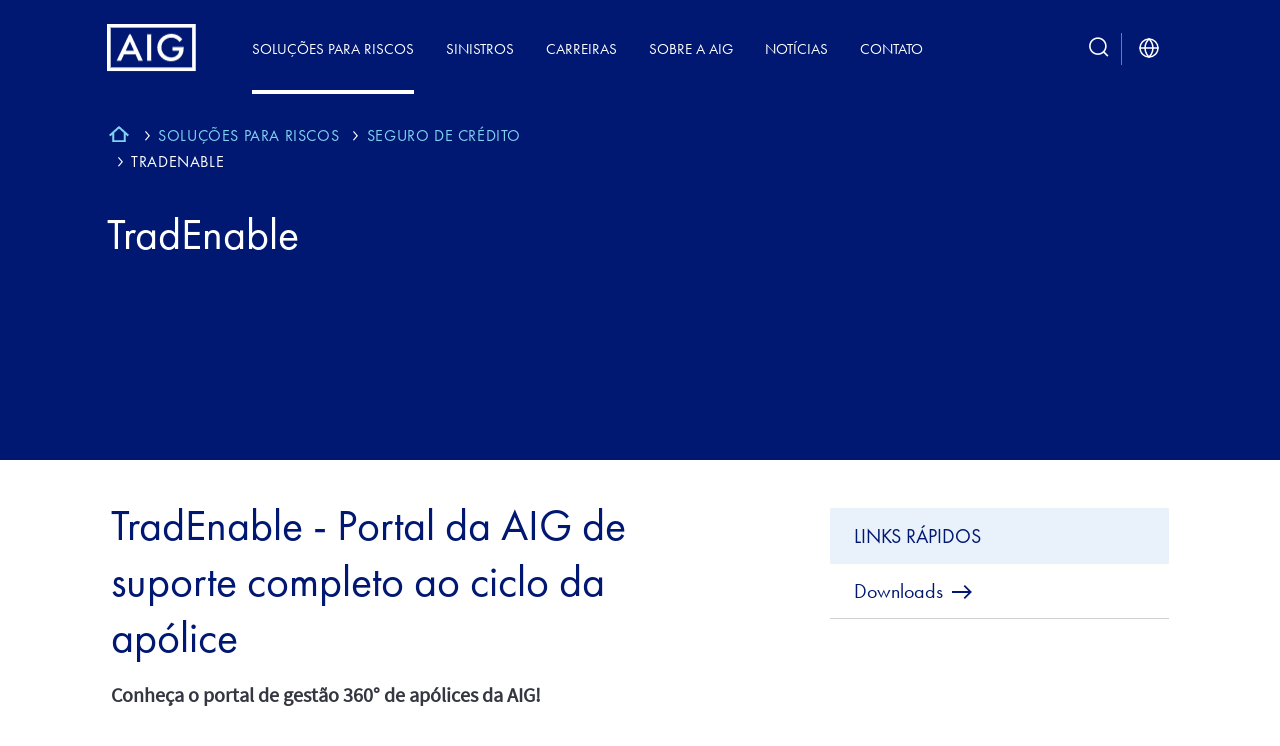

--- FILE ---
content_type: text/html
request_url: https://www.aig.com.br/home/solucoes-para-riscos/seguro-de-credito/tradenable1
body_size: 117637
content:
<!DOCTYPE HTML>
<html lang="pt">
    <head>
    <meta charset="UTF-8"/>
    <meta http-equiv="X-UA-Compatible" content="IE=edge"/>
    <title>TradEnable | AIG Brasil</title>
    <meta name="description" content="Portal da AIG de suporte completo ao ciclo da apólice"/>
    <meta name="template" content="dmp-global-basic-page"/>
    <meta name="viewport" content="width=device-width, initial-scale=1"/>   
	<meta name="resourcepath" content="/content/aig/lac/br/pt/home/solucoes-para-riscos/seguro-de-credito/tradenable1"/>
    <meta doubleInvertedCommaBlacklisted="true" blacklistedSpecialChars="'-(-)-*-," searchErrorMessage="Caracteres especiais não são permitidos: asterisco, vírgula, hash, colchetes, aspas simples e duplas" />
       <script type="application/ld+json">
[{"videoURL":"https://www.media.aig.com/is/content/aigmedia/aig/america-canada/us/videos/high-res/tradenable-portal-navigating-the-portal.mp4","@type":"Organization","alttext":"","description":"Navegação no Portal","title":"Navegação no Portal","@context":"https://schema.org","thumbnail_loc":"http://www.aig.com.br/content/dam/aig/america-canada/canada/new-images/other/681x383-video-navigate.jpeg"},{"videoURL":"https://www.media.aig.com/is/content/aigmedia/aig/america-canada/us/videos/high-res/tradenable-portal-first-login.mp4","@type":"Organization","alttext":"","description":"Visão Geral e Acesso","title":"Visão Geral e Acesso","@context":"https://schema.org","thumbnail_loc":"http://www.aig.com.br/content/dam/aig/america-canada/canada/new-images/other/681x383-video-login.jpeg"},{"videoURL":"https://www.media.aig.com/is/content/aigmedia/aig/america-canada/us/videos/high-res/tradenable-portal-add-new-buyer-and-request-limit.mp4","@type":"Organization","alttext":"","description":"Como Adicionar Comprador e Solicitar Limite","title":"Como Adicionar Comprador e Solicitar Limite","@context":"https://schema.org","thumbnail_loc":"http://www.aig.com.br/content/dam/aig/america-canada/canada/new-images/other/681x383-video-broker-space.jpeg"},{"videoURL":"https://www.media.aig.com/is/content/aigmedia/aig/america-canada/us/videos/high-res/tradenable-navigating-the-broker-space.mp4","@type":"Organization","alttext":"","description":"Navegação no Ambiente de Corretor","title":"Navegação no Ambiente de Corretor","@context":"https://schema.org","thumbnail_loc":"http://www.aig.com.br/content/dam/aig/america-canada/canada/new-images/other/681x383-video-user-management-.jpeg"},{"videoURL":"https://www.media.aig.com/is/content/aigmedia/aig/america-canada/us/videos/high-res/tradenable-how-to-add-and-modify-users.mp4","@type":"Organization","alttext":"","description":"Como Adicionar e Modificar Usuário","title":"Como Adicionar e Modificar Usuário","@context":"https://schema.org","thumbnail_loc":"http://www.aig.com.br/content/dam/aig/america-canada/canada/new-images/other/681x383-video-buyer-limit.jpeg"},{"videoURL":"https://www.media.aig.com/is/content/aigmedia/aig/america-canada/us/videos/high-res/tradenable-changing-a-buyers-limit.mp4","@type":"Organization","alttext":"","description":"Como Alterar Limite Existente de um Comprador","title":"Como Alterar Limite Existente de um Comprador","@context":"https://schema.org","thumbnail_loc":"http://www.aig.com.br/content/dam/aig/america-canada/canada/new-images/other/681x383-video-add-buyer.jpeg"}]
</script>   
    <link rel="canonical" href="https://www.aig.com.br/home/solucoes-para-riscos/seguro-de-credito/tradenable1"/>
    <!--<div data-sly-unwrap data-sly-use.handler="com.aig.dmp2.base.core.models.PageHandler">
        <div data-sly-unwrap data-sly-test="true">
            <meta name=robots content=>
        </div>
    </div>-->
<link rel="stylesheet" href="/etc.clientlibs/dmp2-base/clientlibs/clientlib-base.min.css" media="screen" type="text/css">
<link rel="stylesheet" href="/etc.clientlibs/design2022/clientlibs/clientlib-site.min.css" media="screen" type="text/css">
<link rel="stylesheet" href="/etc.clientlibs/design2022/clientlibs/clientlib-base.min.css" media="screen" type="text/css">
<link rel="stylesheet" href="/etc.clientlibs/global2023/clientlibs/clientlib-base.min.css" media="screen" type="text/css">
<link rel="stylesheet" href="/etc.clientlibs/design2022/clientlibs/clientlib-wider-screen.min.css" media="screen" type="text/css">
    <!--<sly data-sly-include="customheaderlibs.html"></sly>-->
        <script type="text/javascript" src="//assets.adobedtm.com/74349a8c6146/7b50ccbb038f/launch-1f41946506e9.min.js" async></script>
</head>
    <body class="basicpage page global2023" id="page-5ae5639ab4" data-cmp-data-layer-enabled>
        <script>
          window.adobeDataLayer = window.adobeDataLayer || [];
          adobeDataLayer.push({
              page: JSON.parse("{\x22page\u002D5ae5639ab4\x22:{\x22@type\x22:\x22dmp2\u002Dbase\/components\/structure\/page\x22,\x22repo:modifyDate\x22:\x222025\u002D01\u002D21T17:57:57Z\x22,\x22dc:title\x22:\x22TradEnable | AIG Brasil\x22,\x22dc:description\x22:\x22Portal da AIG de suporte completo ao ciclo da apólice\x22,\x22xdm:template\x22:\x22\/conf\/dmp\u002Dglobal2023\/settings\/wcm\/templates\/dmp\u002Dglobal\u002Dbasic\u002Dpage\x22,\x22xdm:language\x22:\x22pt\x22,\x22xdm:tags\x22:[],\x22repo:path\x22:\x22\/content\/aig\/lac\/br\/pt\/home\/solucoes\u002Dpara\u002Driscos\/seguro\u002Dde\u002Dcredito\/tradenable1.html\x22}}"),
              event:'cmp:show',
              eventInfo: {
                  path: 'page.page\u002D5ae5639ab4'
              }
          });
        </script>
<div class="cmp-page__skiptomaincontent">
    <a class="cmp-page__skiptomaincontent-link" href="#main">Ir para o conteúdo principal</a>
</div>
<link rel="stylesheet" href="/etc.clientlibs/dmp2-base/components/structure/page/clientlibs/site/skiptomaincontent.min.css" type="text/css">
            <noscript class="noscriptmainwrap">
                <div class="warningMessage">
                        <p>
                            JavaScript has been disabled on this browser.
                            For a seamless experience, please enable the option to run JavaScript on this device
                        </p>
                </div>
            </noscript>
<div class="root responsivegrid">
<div class="aem-Grid aem-Grid--12 aem-Grid--default--12 ">
    <div class="experiencefragment aem-GridColumn aem-GridColumn--default--12">
<div id="experiencefragment-7a22ebdfd0" class="cmp-experiencefragment cmp-experiencefragment--header-nextgen"><!-- Below code adds  body JS file -->
<div class="xf-content-height">
<div class="aem-Grid aem-Grid--12 aem-Grid--default--12 ">
    <div class="responsivegrid aem-GridColumn aem-GridColumn--default--12">
<div class="aem-Grid aem-Grid--12 aem-Grid--default--12 ">
    <div class="emergencymessage aem-GridColumn aem-GridColumn--default--12">
<div class="customerservice"></div>
</div>
<header class="responsivegrid aem-GridColumn aem-GridColumn--default--12">
<div class="aem-Grid aem-Grid--12 aem-Grid--default--12 ">
    <div class="container responsivegrid aig-header header-bar aem-GridColumn aem-GridColumn--default--12">
    <div id="headerAccessKey" class="cmp-container">
<div class="aem-Grid aem-Grid--12 aem-Grid--default--12 ">
    <div class="container responsivegrid external-link aem-GridColumn aem-GridColumn--default--12">
    <div id="container-c9033bd32c" class="cmp-container">
<div class="aem-Grid aem-Grid--12 aem-Grid--default--12 ">
    <div class="image aig-logo aem-GridColumn--default--none aem-GridColumn aem-GridColumn--offset--default--0 aem-GridColumn--default--2">
<div data-cmp-is="image" data-cmp-lazythreshold="0" data-cmp-src="/content/experience-fragments/aig/lac/brazil/pt/header-nextgen/master/_jcr_content/root/responsivegrid_19588/responsivegrid_copy/container_copy_copy_/container_897891850/image_409587976.coreimg{.width}.png/1718112399786/icon-aig-logo-white.png" data-asset="/content/dam/aig/america-canada/us/images/icon/icon_aig-logo-white.png" data-asset-id="1f3f29c5-d15c-4bb2-82c3-c78e40137c8a" data-title="AIG Logo" id="image-3afa2ea97b" data-cmp-data-layer="{&#34;image-3afa2ea97b&#34;:{&#34;@type&#34;:&#34;dmp2-base/components/content/image&#34;,&#34;repo:modifyDate&#34;:&#34;2024-06-11T13:26:39Z&#34;,&#34;xdm:linkURL&#34;:&#34;/content/aig/lac/br/pt/home.html&#34;,&#34;image&#34;:{&#34;repo:id&#34;:&#34;1f3f29c5-d15c-4bb2-82c3-c78e40137c8a&#34;,&#34;repo:modifyDate&#34;:&#34;2023-02-23T19:35:07Z&#34;,&#34;@type&#34;:&#34;image/png&#34;,&#34;repo:path&#34;:&#34;/content/dam/aig/america-canada/us/images/icon/icon_aig-logo-white.png&#34;}}}" class="cmp-image" itemscope itemtype="http://schema.org/ImageObject">
    <a class="cmp-image__link" href="/home" data-cmp-clickable data-cmp-hook-image="link">
            <img src="/content/experience-fragments/aig/lac/brazil/pt/header-nextgen/master/_jcr_content/root/responsivegrid_19588/responsivegrid_copy/container_copy_copy_/container_897891850/image_409587976.coreimg.png/1718112399786/icon-aig-logo-white.png" class="cmp-image__image" itemprop="contentUrl" data-cmp-hook-image="image" alt="AIG Logo" loading="lazy"/>
    </a>
</div>
</div>
<div class="headernavigation navigation aem-GridColumn aem-GridColumn--default--12">
<button class="back-to-nav-btn">VOLTAR</button>
<span class="nav-title-mobile"></span>
<nav id="navigation-c8998dedd0" class="cmp-navigation" itemscope itemtype="http://schema.org/SiteNavigationElement" data-cmp-data-layer="{&#34;navigation-c8998dedd0&#34;:{&#34;@type&#34;:&#34;dmp2-cc/components/general/navigation&#34;,&#34;repo:modifyDate&#34;:&#34;2025-06-23T14:55:11Z&#34;}}" aria-label="Header Navigation">
    <ul class="cmp-navigation__group">
   <li class="cmp-navigation__item cmp-navigation__item--level-0 cmp-navigation__item--active" data-cmp-data-layer="{&#34;navigation-c8998dedd0-item-3d406e6c3f&#34;:{&#34;@type&#34;:&#34;dmp2-cc/components/general/headernavigation/item&#34;,&#34;repo:modifyDate&#34;:&#34;2025-05-29T20:03:14Z&#34;,&#34;dc:title&#34;:&#34;Soluções para Riscos&#34;,&#34;xdm:linkURL&#34;:&#34;/content/aig/lac/br/pt/home/solucoes-para-riscos.html&#34;}}">
		<a href="/home/solucoes-para-riscos" data-cmp-clickable class="cmp-navigation__item-link   activeLink">Soluções para Riscos</a>
					<span class="srOnlyNavBtnContainer">
						<button class="srOnlyNavBtn primary" type="button" aria-expanded="false" aria-label="Soluções para Riscos">+</button>
					</span>	
         <div class="aig-submenu" role="navigation" aria-label="secondary level navigation" aria-expanded="false">
            <div class="menu-container">
                  <div class="submenu-intro">                    
                     <p><a href="/home/solucoes-para-riscos">Soluções para Riscos</a></p>
<p>Nossas soluções de seguros são projetadas para ajudar pessoas e empresas a proteger o que é mais valioso para elas e reduzir riscos emergentes, independentemente do seu tamanho.</p>
<br/>
                     <div class="image-section">
                        <a>
                              <img loading="lazy" width="340" src="/content/dam/aig/apac/australia/new-images/sidecard/sidecard_risk-solutions_3458p.jpg"/>
                        </a>
                     </div>
                  </div>
    <div class="submenu-links" role="navigation">
       <ul class="cmp-navigation__group">
            <li class="cmp-navigation__item overview cmp-navigation__item--level-1">
                <a class="cmp-navigation__item-link " aria-current="page" data-cmp-clickable href="/home/solucoes-para-riscos">Visão geral</a>
            </li>
   <li class="cmp-navigation__item cmp-navigation__item--level-1" data-cmp-data-layer="{&#34;navigation-c8998dedd0-item-03243a8592&#34;:{&#34;@type&#34;:&#34;dmp2-cc/components/general/headernavigation/item&#34;,&#34;repo:modifyDate&#34;:&#34;2024-07-26T09:21:49Z&#34;,&#34;dc:title&#34;:&#34;Acidentes Pessoais&#34;,&#34;xdm:linkURL&#34;:&#34;/content/aig/lac/br/pt/home/solucoes-para-riscos/acidentes-pessoais.html&#34;}}">
		<a href="/home/solucoes-para-riscos/acidentes-pessoais" data-cmp-clickable class="cmp-navigation__item-link  ">Acidentes Pessoais</a>
					<button class="srOnlyNavBtn submenu" type="button" aria-expanded="false" aria-label="Acidentes Pessoais">+</button>
   <div class="aig-submenu1" role="navigation" aria-expanded="false" aria-label="tertiary level navigation">
      <ul class="cmp-navigation__group">
   <li class="cmp-navigation__item cmp-navigation__item--level-2" data-cmp-data-layer="{&#34;navigation-c8998dedd0-item-5707e2bbf1&#34;:{&#34;@type&#34;:&#34;dmp2-cc/components/general/headernavigation/item&#34;,&#34;repo:modifyDate&#34;:&#34;2024-07-26T09:21:54Z&#34;,&#34;dc:title&#34;:&#34;Acidentes Pessoais - Eventos&#34;,&#34;xdm:linkURL&#34;:&#34;/content/aig/lac/br/pt/home/solucoes-para-riscos/acidentes-pessoais/acidentes-pessoais-eventos.html&#34;}}">
		<a href="/home/solucoes-para-riscos/acidentes-pessoais/acidentes-pessoais-eventos" data-cmp-clickable class="cmp-navigation__item-link  ">Acidentes Pessoais - Eventos</a>
   </li>
   <li class="cmp-navigation__item cmp-navigation__item--level-2" data-cmp-data-layer="{&#34;navigation-c8998dedd0-item-dcf15bf5f8&#34;:{&#34;@type&#34;:&#34;dmp2-cc/components/general/headernavigation/item&#34;,&#34;repo:modifyDate&#34;:&#34;2024-07-26T09:21:56Z&#34;,&#34;dc:title&#34;:&#34;Acidentes Pessoais - Motorista&#34;,&#34;xdm:linkURL&#34;:&#34;/content/aig/lac/br/pt/home/solucoes-para-riscos/acidentes-pessoais/acidentes-pessoais-motorista.html&#34;}}">
		<a href="/home/solucoes-para-riscos/acidentes-pessoais/acidentes-pessoais-motorista" data-cmp-clickable class="cmp-navigation__item-link  ">Acidentes Pessoais - Motorista</a>
   </li>
   <li class="cmp-navigation__item cmp-navigation__item--level-2" data-cmp-data-layer="{&#34;navigation-c8998dedd0-item-263ef13010&#34;:{&#34;@type&#34;:&#34;dmp2-cc/components/general/headernavigation/item&#34;,&#34;repo:modifyDate&#34;:&#34;2024-07-26T09:21:49Z&#34;,&#34;dc:title&#34;:&#34;MiniMed AIG&#34;,&#34;xdm:linkURL&#34;:&#34;/content/aig/lac/br/pt/home/solucoes-para-riscos/acidentes-pessoais/minimed-aig.html&#34;}}">
		<a href="/home/solucoes-para-riscos/acidentes-pessoais/minimed-aig" data-cmp-clickable class="cmp-navigation__item-link  ">MiniMed AIG</a>
   </li>
      </ul>
   </div>
   </li>
   <li class="cmp-navigation__item cmp-navigation__item--level-1" data-cmp-data-layer="{&#34;navigation-c8998dedd0-item-5d89d14fd0&#34;:{&#34;@type&#34;:&#34;dmp2-cc/components/general/headernavigation/item&#34;,&#34;repo:modifyDate&#34;:&#34;2025-05-08T15:13:05Z&#34;,&#34;dc:title&#34;:&#34;Ambiental&#34;,&#34;xdm:linkURL&#34;:&#34;/content/aig/lac/br/pt/home/solucoes-para-riscos/ambiental.html&#34;}}">
		<a href="/home/solucoes-para-riscos/ambiental" data-cmp-clickable class="cmp-navigation__item-link  ">Ambiental</a>
					<button class="srOnlyNavBtn submenu" type="button" aria-expanded="false" aria-label="Ambiental">+</button>
   <div class="aig-submenu1" role="navigation" aria-expanded="false" aria-label="tertiary level navigation">
      <ul class="cmp-navigation__group">
   <li class="cmp-navigation__item cmp-navigation__item--level-2" data-cmp-data-layer="{&#34;navigation-c8998dedd0-item-1e544302ad&#34;:{&#34;@type&#34;:&#34;dmp2-cc/components/general/headernavigation/item&#34;,&#34;repo:modifyDate&#34;:&#34;2025-12-08T18:36:39Z&#34;,&#34;dc:title&#34;:&#34;Infraestrutura&#34;,&#34;xdm:linkURL&#34;:&#34;/content/aig/lac/br/pt/home/solucoes-para-riscos/ambiental/infraestrutura.html&#34;}}">
		<a href="/home/solucoes-para-riscos/ambiental/infraestrutura" data-cmp-clickable class="cmp-navigation__item-link  ">Infraestrutura</a>
   </li>
   <li class="cmp-navigation__item cmp-navigation__item--level-2" data-cmp-data-layer="{&#34;navigation-c8998dedd0-item-3b03c694a8&#34;:{&#34;@type&#34;:&#34;dmp2-cc/components/general/headernavigation/item&#34;,&#34;repo:modifyDate&#34;:&#34;2024-07-26T09:21:44Z&#34;,&#34;dc:title&#34;:&#34;Obras e Prestação de Serviços&#34;,&#34;xdm:linkURL&#34;:&#34;/content/aig/lac/br/pt/home/solucoes-para-riscos/ambiental/obras-e-prestacao-de-servicos.html&#34;}}">
		<a href="/home/solucoes-para-riscos/ambiental/obras-e-prestacao-de-servicos" data-cmp-clickable class="cmp-navigation__item-link  ">Obras e Prestação de Serviços</a>
   </li>
   <li class="cmp-navigation__item cmp-navigation__item--level-2" data-cmp-data-layer="{&#34;navigation-c8998dedd0-item-d55e74d4f8&#34;:{&#34;@type&#34;:&#34;dmp2-cc/components/general/headernavigation/item&#34;,&#34;repo:modifyDate&#34;:&#34;2025-12-08T18:36:33Z&#34;,&#34;dc:title&#34;:&#34;Operações Comerciais e Industriais&#34;,&#34;xdm:linkURL&#34;:&#34;/content/aig/lac/br/pt/home/solucoes-para-riscos/ambiental/operacoes-comerciais-e-industriais.html&#34;}}">
		<a href="/home/solucoes-para-riscos/ambiental/operacoes-comerciais-e-industriais" data-cmp-clickable class="cmp-navigation__item-link  ">Operações Comerciais e Industriais</a>
   </li>
   <li class="cmp-navigation__item cmp-navigation__item--level-2" data-cmp-data-layer="{&#34;navigation-c8998dedd0-item-49ef42db99&#34;:{&#34;@type&#34;:&#34;dmp2-cc/components/general/headernavigation/item&#34;,&#34;repo:modifyDate&#34;:&#34;2025-12-08T18:36:28Z&#34;,&#34;dc:title&#34;:&#34;Transporte&#34;,&#34;xdm:linkURL&#34;:&#34;/content/aig/lac/br/pt/home/solucoes-para-riscos/ambiental/transporte.html&#34;}}">
		<a href="/home/solucoes-para-riscos/ambiental/transporte" data-cmp-clickable class="cmp-navigation__item-link  ">Transporte</a>
   </li>
      </ul>
   </div>
   </li>
   <li class="cmp-navigation__item cmp-navigation__item--level-1 cmp-navigation__item--active" data-cmp-data-layer="{&#34;navigation-c8998dedd0-item-b884d88ad6&#34;:{&#34;@type&#34;:&#34;dmp2-cc/components/general/headernavigation/item&#34;,&#34;repo:modifyDate&#34;:&#34;2025-01-22T14:27:36Z&#34;,&#34;dc:title&#34;:&#34;Seguro de Crédito &#34;,&#34;xdm:linkURL&#34;:&#34;/content/aig/lac/br/pt/home/solucoes-para-riscos/seguro-de-credito.html&#34;}}">
		<a href="/home/solucoes-para-riscos/seguro-de-credito" data-cmp-clickable class="cmp-navigation__item-link   activeLink">Seguro de Crédito </a>
					<button class="srOnlyNavBtn submenu" type="button" aria-expanded="false" aria-label="Seguro de Crédito ">+</button>
   <div class="aig-submenu1" role="navigation" aria-expanded="false" aria-label="tertiary level navigation">
      <ul class="cmp-navigation__group">
   <li class="cmp-navigation__item cmp-navigation__item--level-2" data-cmp-data-layer="{&#34;navigation-c8998dedd0-item-88c5241ff0&#34;:{&#34;@type&#34;:&#34;dmp2-cc/components/general/headernavigation/item&#34;,&#34;repo:modifyDate&#34;:&#34;2025-05-08T15:13:12Z&#34;,&#34;dc:title&#34;:&#34;Seguro de Crédito - Trade Credit&#34;,&#34;xdm:linkURL&#34;:&#34;/content/aig/lac/br/pt/home/solucoes-para-riscos/seguro-de-credito/trade-credit.html&#34;}}">
		<a href="/home/solucoes-para-riscos/seguro-de-credito/trade-credit" data-cmp-clickable class="cmp-navigation__item-link  ">Seguro de Crédito - Trade Credit</a>
   </li>
   <li class="cmp-navigation__item cmp-navigation__item--level-2" data-cmp-data-layer="{&#34;navigation-c8998dedd0-item-88d8cfdf9f&#34;:{&#34;@type&#34;:&#34;dmp2-cc/components/general/headernavigation/item&#34;,&#34;repo:modifyDate&#34;:&#34;2025-01-22T17:53:23Z&#34;,&#34;dc:title&#34;:&#34;Seguro de Crédito - Trade Finance&#34;,&#34;xdm:linkURL&#34;:&#34;/content/aig/lac/br/pt/home/solucoes-para-riscos/seguro-de-credito/trade-finance.html&#34;}}">
		<a href="/home/solucoes-para-riscos/seguro-de-credito/trade-finance" data-cmp-clickable class="cmp-navigation__item-link  ">Seguro de Crédito - Trade Finance</a>
   </li>
   <li class="cmp-navigation__item cmp-navigation__item--level-2 cmp-navigation__item--active" data-cmp-data-layer="{&#34;navigation-c8998dedd0-item-5ae5639ab4&#34;:{&#34;@type&#34;:&#34;dmp2-cc/components/general/headernavigation/item&#34;,&#34;repo:modifyDate&#34;:&#34;2025-01-22T14:23:38Z&#34;,&#34;dc:title&#34;:&#34;TradEnable&#34;,&#34;xdm:linkURL&#34;:&#34;/content/aig/lac/br/pt/home/solucoes-para-riscos/seguro-de-credito/tradenable1.html&#34;}}">
		<a href="/home/solucoes-para-riscos/seguro-de-credito/tradenable1" aria-current="page" data-cmp-clickable class="cmp-navigation__item-link   activeLink">TradEnable</a>
                    <button class="cmp-navigation__item-link   activeLink "> TradEnable </button>
   </li>
      </ul>
   </div>
   </li>
   <li class="cmp-navigation__item cmp-navigation__item--level-1" data-cmp-data-layer="{&#34;navigation-c8998dedd0-item-13caff4678&#34;:{&#34;@type&#34;:&#34;dmp2-cc/components/general/headernavigation/item&#34;,&#34;repo:modifyDate&#34;:&#34;2024-07-26T09:21:55Z&#34;,&#34;dc:title&#34;:&#34;Equipamentos&#34;,&#34;xdm:linkURL&#34;:&#34;/content/aig/lac/br/pt/home/solucoes-para-riscos/equipamentos.html&#34;}}">
		<a href="/home/solucoes-para-riscos/equipamentos" data-cmp-clickable class="cmp-navigation__item-link  ">Equipamentos</a>
					<button class="srOnlyNavBtn submenu" type="button" aria-expanded="false" aria-label="Equipamentos">+</button>
   <div class="aig-submenu1" role="navigation" aria-expanded="false" aria-label="tertiary level navigation">
      <ul class="cmp-navigation__group">
   <li class="cmp-navigation__item cmp-navigation__item--level-2" data-cmp-data-layer="{&#34;navigation-c8998dedd0-item-c14776ee9e&#34;:{&#34;@type&#34;:&#34;dmp2-cc/components/general/headernavigation/item&#34;,&#34;repo:modifyDate&#34;:&#34;2024-07-26T09:21:46Z&#34;,&#34;dc:title&#34;:&#34;RD Equipamentos Linha Amarela&#34;,&#34;xdm:linkURL&#34;:&#34;/content/aig/lac/br/pt/home/solucoes-para-riscos/equipamentos/rd-equipamentos-linha-amarela.html&#34;}}">
		<a href="/home/solucoes-para-riscos/equipamentos/rd-equipamentos-linha-amarela" data-cmp-clickable class="cmp-navigation__item-link  ">RD Equipamentos Linha Amarela</a>
   </li>
   <li class="cmp-navigation__item cmp-navigation__item--level-2" data-cmp-data-layer="{&#34;navigation-c8998dedd0-item-1d30ff9e1b&#34;:{&#34;@type&#34;:&#34;dmp2-cc/components/general/headernavigation/item&#34;,&#34;repo:modifyDate&#34;:&#34;2025-12-08T18:36:47Z&#34;,&#34;dc:title&#34;:&#34;RD Equipamentos Linha Verde&#34;,&#34;xdm:linkURL&#34;:&#34;/content/aig/lac/br/pt/home/solucoes-para-riscos/equipamentos/rd-equipamentos-linha-verde.html&#34;}}">
		<a href="/home/solucoes-para-riscos/equipamentos/rd-equipamentos-linha-verde" data-cmp-clickable class="cmp-navigation__item-link  ">RD Equipamentos Linha Verde</a>
   </li>
      </ul>
   </div>
   </li>
   <li class="cmp-navigation__item cmp-navigation__item--level-1" data-cmp-data-layer="{&#34;navigation-c8998dedd0-item-cc1e3e9cfd&#34;:{&#34;@type&#34;:&#34;dmp2-cc/components/general/headernavigation/item&#34;,&#34;repo:modifyDate&#34;:&#34;2024-07-26T09:21:48Z&#34;,&#34;dc:title&#34;:&#34;Programa de Benefícios para Cartões&#34;,&#34;xdm:linkURL&#34;:&#34;/content/aig/lac/br/pt/home/solucoes-para-riscos/beneficios_cartoes.html&#34;}}">
		<a href="/home/solucoes-para-riscos/beneficios_cartoes" data-cmp-clickable class="cmp-navigation__item-link  ">Programa de Benefícios para Cartões</a>
   </li>
   <li class="cmp-navigation__item cmp-navigation__item--level-1" data-cmp-data-layer="{&#34;navigation-c8998dedd0-item-f9af3723ed&#34;:{&#34;@type&#34;:&#34;dmp2-cc/components/general/headernavigation/item&#34;,&#34;repo:modifyDate&#34;:&#34;2024-07-26T09:21:52Z&#34;,&#34;dc:title&#34;:&#34;Programas Mundiais&#34;,&#34;xdm:linkURL&#34;:&#34;/content/aig/lac/br/pt/home/solucoes-para-riscos/programas-mundiais.html&#34;}}">
		<a href="/home/solucoes-para-riscos/programas-mundiais" data-cmp-clickable class="cmp-navigation__item-link  ">Programas Mundiais</a>
   </li>
   <li class="cmp-navigation__item cmp-navigation__item--level-1" data-cmp-data-layer="{&#34;navigation-c8998dedd0-item-970c2e9bd3&#34;:{&#34;@type&#34;:&#34;dmp2-cc/components/general/headernavigation/item&#34;,&#34;repo:modifyDate&#34;:&#34;2024-07-26T09:21:54Z&#34;,&#34;dc:title&#34;:&#34;Linhas Financeiras&#34;,&#34;xdm:linkURL&#34;:&#34;/content/aig/lac/br/pt/home/solucoes-para-riscos/linhas-financeiras.html&#34;}}">
		<a href="/home/solucoes-para-riscos/linhas-financeiras" data-cmp-clickable class="cmp-navigation__item-link  ">Linhas Financeiras</a>
					<button class="srOnlyNavBtn submenu" type="button" aria-expanded="false" aria-label="Linhas Financeiras">+</button>
   <div class="aig-submenu1" role="navigation" aria-expanded="false" aria-label="tertiary level navigation">
      <ul class="cmp-navigation__group">
   <li class="cmp-navigation__item cmp-navigation__item--level-2" data-cmp-data-layer="{&#34;navigation-c8998dedd0-item-8ee30812e4&#34;:{&#34;@type&#34;:&#34;dmp2-cc/components/general/headernavigation/item&#34;,&#34;repo:modifyDate&#34;:&#34;2025-12-08T19:33:48Z&#34;,&#34;dc:title&#34;:&#34;D&amp;O (Directors &amp; Officers)&#34;,&#34;xdm:linkURL&#34;:&#34;/content/aig/lac/br/pt/home/solucoes-para-riscos/linhas-financeiras/d-e-o.html&#34;}}">
		<a href="/home/solucoes-para-riscos/linhas-financeiras/d-e-o" data-cmp-clickable class="cmp-navigation__item-link  ">D&amp;O (Directors &amp; Officers)</a>
   </li>
   <li class="cmp-navigation__item cmp-navigation__item--level-2" data-cmp-data-layer="{&#34;navigation-c8998dedd0-item-7e4a4ea7f6&#34;:{&#34;@type&#34;:&#34;dmp2-cc/components/general/headernavigation/item&#34;,&#34;repo:modifyDate&#34;:&#34;2024-07-26T09:21:58Z&#34;,&#34;dc:title&#34;:&#34;Gestão de Crises&#34;,&#34;xdm:linkURL&#34;:&#34;/content/aig/lac/br/pt/home/solucoes-para-riscos/linhas-financeiras/gestao-de-crises.html&#34;}}">
		<a href="/home/solucoes-para-riscos/linhas-financeiras/gestao-de-crises" data-cmp-clickable class="cmp-navigation__item-link  ">Gestão de Crises</a>
   </li>
   <li class="cmp-navigation__item cmp-navigation__item--level-2" data-cmp-data-layer="{&#34;navigation-c8998dedd0-item-ee17590e0c&#34;:{&#34;@type&#34;:&#34;dmp2-cc/components/general/headernavigation/item&#34;,&#34;repo:modifyDate&#34;:&#34;2025-12-08T19:33:42Z&#34;,&#34;dc:title&#34;:&#34;Seguro de M&amp;A&#34;,&#34;xdm:linkURL&#34;:&#34;/content/aig/lac/br/pt/home/solucoes-para-riscos/linhas-financeiras/seguro-de-mea.html&#34;}}">
		<a href="/home/solucoes-para-riscos/linhas-financeiras/seguro-de-mea" data-cmp-clickable class="cmp-navigation__item-link  ">Seguro de M&amp;A</a>
   </li>
      </ul>
   </div>
   </li>
   <li class="cmp-navigation__item cmp-navigation__item--level-1" data-cmp-data-layer="{&#34;navigation-c8998dedd0-item-3e52ad8f8d&#34;:{&#34;@type&#34;:&#34;dmp2-cc/components/general/headernavigation/item&#34;,&#34;repo:modifyDate&#34;:&#34;2025-12-08T18:36:43Z&#34;,&#34;dc:title&#34;:&#34;Responsabilidade Civil&#34;,&#34;xdm:linkURL&#34;:&#34;/content/aig/lac/br/pt/home/solucoes-para-riscos/responsabilidade-civil.html&#34;}}">
		<a href="/home/solucoes-para-riscos/responsabilidade-civil" data-cmp-clickable class="cmp-navigation__item-link  ">Responsabilidade Civil</a>
					<button class="srOnlyNavBtn submenu" type="button" aria-expanded="false" aria-label="Responsabilidade Civil">+</button>
   <div class="aig-submenu1" role="navigation" aria-expanded="false" aria-label="tertiary level navigation">
      <ul class="cmp-navigation__group">
   <li class="cmp-navigation__item cmp-navigation__item--level-2" data-cmp-data-layer="{&#34;navigation-c8998dedd0-item-673ec2985c&#34;:{&#34;@type&#34;:&#34;dmp2-cc/components/general/headernavigation/item&#34;,&#34;repo:modifyDate&#34;:&#34;2025-12-08T20:24:11Z&#34;,&#34;dc:title&#34;:&#34;RC Profissional&#34;,&#34;xdm:linkURL&#34;:&#34;/content/aig/lac/br/pt/home/solucoes-para-riscos/responsabilidade-civil/rc-profissional.html&#34;}}">
		<a href="/home/solucoes-para-riscos/responsabilidade-civil/rc-profissional" data-cmp-clickable class="cmp-navigation__item-link  ">RC Profissional</a>
   </li>
   <li class="cmp-navigation__item cmp-navigation__item--level-2" data-cmp-data-layer="{&#34;navigation-c8998dedd0-item-43168f8bd7&#34;:{&#34;@type&#34;:&#34;dmp2-cc/components/general/headernavigation/item&#34;,&#34;repo:modifyDate&#34;:&#34;2025-12-08T20:23:36Z&#34;,&#34;dc:title&#34;:&#34;RC Eventos&#34;,&#34;xdm:linkURL&#34;:&#34;/content/aig/lac/br/pt/home/solucoes-para-riscos/responsabilidade-civil/rc-eventos.html&#34;}}">
		<a href="/home/solucoes-para-riscos/responsabilidade-civil/rc-eventos" data-cmp-clickable class="cmp-navigation__item-link  ">RC Eventos</a>
   </li>
   <li class="cmp-navigation__item cmp-navigation__item--level-2" data-cmp-data-layer="{&#34;navigation-c8998dedd0-item-6974d8ff14&#34;:{&#34;@type&#34;:&#34;dmp2-cc/components/general/headernavigation/item&#34;,&#34;repo:modifyDate&#34;:&#34;2025-12-08T20:23:47Z&#34;,&#34;dc:title&#34;:&#34;RC Geral&#34;,&#34;xdm:linkURL&#34;:&#34;/content/aig/lac/br/pt/home/solucoes-para-riscos/responsabilidade-civil/rc-geral.html&#34;}}">
		<a href="/home/solucoes-para-riscos/responsabilidade-civil/rc-geral" data-cmp-clickable class="cmp-navigation__item-link  ">RC Geral</a>
   </li>
   <li class="cmp-navigation__item cmp-navigation__item--level-2" data-cmp-data-layer="{&#34;navigation-c8998dedd0-item-fdc6d6415a&#34;:{&#34;@type&#34;:&#34;dmp2-cc/components/general/headernavigation/item&#34;,&#34;repo:modifyDate&#34;:&#34;2025-12-08T20:24:00Z&#34;,&#34;dc:title&#34;:&#34;RC Produtos Contaminados&#34;,&#34;xdm:linkURL&#34;:&#34;/content/aig/lac/br/pt/home/solucoes-para-riscos/responsabilidade-civil/rc-productos-contaminados.html&#34;}}">
		<a href="/home/solucoes-para-riscos/responsabilidade-civil/rc-productos-contaminados" data-cmp-clickable class="cmp-navigation__item-link  ">RC Produtos Contaminados</a>
   </li>
      </ul>
   </div>
   </li>
   <li class="cmp-navigation__item cmp-navigation__item--level-1" data-cmp-data-layer="{&#34;navigation-c8998dedd0-item-b1aefcd923&#34;:{&#34;@type&#34;:&#34;dmp2-cc/components/general/headernavigation/item&#34;,&#34;repo:modifyDate&#34;:&#34;2024-07-26T09:21:46Z&#34;,&#34;dc:title&#34;:&#34;Transportes&#34;,&#34;xdm:linkURL&#34;:&#34;/content/aig/lac/br/pt/home/solucoes-para-riscos/transportes.html&#34;}}">
		<a href="/home/solucoes-para-riscos/transportes" data-cmp-clickable class="cmp-navigation__item-link  ">Transportes</a>
					<button class="srOnlyNavBtn submenu" type="button" aria-expanded="false" aria-label="Transportes">+</button>
   <div class="aig-submenu1" role="navigation" aria-expanded="false" aria-label="tertiary level navigation">
      <ul class="cmp-navigation__group">
   <li class="cmp-navigation__item cmp-navigation__item--level-2" data-cmp-data-layer="{&#34;navigation-c8998dedd0-item-0200849665&#34;:{&#34;@type&#34;:&#34;dmp2-cc/components/general/headernavigation/item&#34;,&#34;repo:modifyDate&#34;:&#34;2024-07-26T09:21:45Z&#34;,&#34;dc:title&#34;:&#34;RC Portuário&#34;,&#34;xdm:linkURL&#34;:&#34;/content/aig/lac/br/pt/home/solucoes-para-riscos/transportes/rc-portuario.html&#34;}}">
		<a href="/home/solucoes-para-riscos/transportes/rc-portuario" data-cmp-clickable class="cmp-navigation__item-link  ">RC Portuário</a>
   </li>
   <li class="cmp-navigation__item cmp-navigation__item--level-2" data-cmp-data-layer="{&#34;navigation-c8998dedd0-item-5fea80c177&#34;:{&#34;@type&#34;:&#34;dmp2-cc/components/general/headernavigation/item&#34;,&#34;repo:modifyDate&#34;:&#34;2025-12-08T19:33:37Z&#34;,&#34;dc:title&#34;:&#34;Embarcador&#34;,&#34;xdm:linkURL&#34;:&#34;/content/aig/lac/br/pt/home/solucoes-para-riscos/transportes/embarcador.html&#34;}}">
		<a href="/home/solucoes-para-riscos/transportes/embarcador" data-cmp-clickable class="cmp-navigation__item-link  ">Embarcador</a>
   </li>
   <li class="cmp-navigation__item cmp-navigation__item--level-2" data-cmp-data-layer="{&#34;navigation-c8998dedd0-item-3fce69c8fb&#34;:{&#34;@type&#34;:&#34;dmp2-cc/components/general/headernavigation/item&#34;,&#34;repo:modifyDate&#34;:&#34;2025-12-08T20:24:29Z&#34;,&#34;dc:title&#34;:&#34;Transportadoras&#34;,&#34;xdm:linkURL&#34;:&#34;/content/aig/lac/br/pt/home/solucoes-para-riscos/transportes/transportadoras.html&#34;}}">
		<a href="/home/solucoes-para-riscos/transportes/transportadoras" data-cmp-clickable class="cmp-navigation__item-link  ">Transportadoras</a>
   </li>
      </ul>
   </div>
   </li>
   <li class="cmp-navigation__item cmp-navigation__item--level-1" data-cmp-data-layer="{&#34;navigation-c8998dedd0-item-6a2e35fb5e&#34;:{&#34;@type&#34;:&#34;dmp2-cc/components/general/headernavigation/item&#34;,&#34;repo:modifyDate&#34;:&#34;2025-12-10T21:59:21Z&#34;,&#34;dc:title&#34;:&#34;Seguro de Viagem Corporativa&#34;,&#34;xdm:linkURL&#34;:&#34;/content/aig/lac/br/pt/home/solucoes-para-riscos/viagem-corporativo.html&#34;}}">
		<a href="/home/solucoes-para-riscos/viagem-corporativo" data-cmp-clickable class="cmp-navigation__item-link  ">Seguro de Viagem Corporativa</a>
   </li>
   <li class="cmp-navigation__item cmp-navigation__item--level-1" data-cmp-data-layer="{&#34;navigation-c8998dedd0-item-82eaa8f356&#34;:{&#34;@type&#34;:&#34;dmp2-cc/components/general/headernavigation/item&#34;,&#34;repo:modifyDate&#34;:&#34;2025-01-22T14:27:57Z&#34;,&#34;dc:title&#34;:&#34;Patrimonial &#34;,&#34;xdm:linkURL&#34;:&#34;/content/aig/lac/br/pt/home/solucoes-para-riscos/patrimonial.html&#34;}}">
		<a href="/home/solucoes-para-riscos/patrimonial" data-cmp-clickable class="cmp-navigation__item-link  ">Patrimonial </a>
					<button class="srOnlyNavBtn submenu" type="button" aria-expanded="false" aria-label="Patrimonial ">+</button>
   <div class="aig-submenu1" role="navigation" aria-expanded="false" aria-label="tertiary level navigation">
      <ul class="cmp-navigation__group">
   <li class="cmp-navigation__item cmp-navigation__item--level-2" data-cmp-data-layer="{&#34;navigation-c8998dedd0-item-f5db383691&#34;:{&#34;@type&#34;:&#34;dmp2-cc/components/general/headernavigation/item&#34;,&#34;repo:modifyDate&#34;:&#34;2025-12-08T18:36:20Z&#34;,&#34;dc:title&#34;:&#34;Patrimonial &#34;,&#34;xdm:linkURL&#34;:&#34;/content/aig/lac/br/pt/home/solucoes-para-riscos/patrimonial/patrimonial.html&#34;}}">
		<a href="/home/solucoes-para-riscos/patrimonial/patrimonial" data-cmp-clickable class="cmp-navigation__item-link  ">Patrimonial </a>
   </li>
   <li class="cmp-navigation__item cmp-navigation__item--level-2" data-cmp-data-layer="{&#34;navigation-c8998dedd0-item-a2cf6bda16&#34;:{&#34;@type&#34;:&#34;dmp2-cc/components/general/headernavigation/item&#34;,&#34;repo:modifyDate&#34;:&#34;2025-01-22T16:37:15Z&#34;,&#34;dc:title&#34;:&#34;Seguro Terrorismo&#34;,&#34;xdm:linkURL&#34;:&#34;/content/aig/lac/br/pt/home/solucoes-para-riscos/patrimonial/terrorismo.html&#34;}}">
		<a href="/home/solucoes-para-riscos/patrimonial/terrorismo" data-cmp-clickable class="cmp-navigation__item-link  ">Seguro Terrorismo</a>
   </li>
   <li class="cmp-navigation__item cmp-navigation__item--level-2" data-cmp-data-layer="{&#34;navigation-c8998dedd0-item-5fb5ec0cbb&#34;:{&#34;@type&#34;:&#34;dmp2-cc/components/general/headernavigation/item&#34;,&#34;repo:modifyDate&#34;:&#34;2025-01-22T14:28:08Z&#34;,&#34;dc:title&#34;:&#34;Patrimonial PME&#34;,&#34;xdm:linkURL&#34;:&#34;/content/aig/lac/br/pt/home/solucoes-para-riscos/patrimonial/empresarial-pme.html&#34;}}">
		<a href="/home/solucoes-para-riscos/patrimonial/empresarial-pme" data-cmp-clickable class="cmp-navigation__item-link  ">Patrimonial PME</a>
   </li>
      </ul>
   </div>
   </li>
   <li class="cmp-navigation__item cmp-navigation__item--level-1" data-cmp-data-layer="{&#34;navigation-c8998dedd0-item-287a8731e2&#34;:{&#34;@type&#34;:&#34;dmp2-cc/components/general/headernavigation/item&#34;,&#34;repo:modifyDate&#34;:&#34;2025-12-08T18:36:24Z&#34;,&#34;dc:title&#34;:&#34;Seguro Cibernético &#34;,&#34;xdm:linkURL&#34;:&#34;/content/aig/lac/br/pt/home/solucoes-para-riscos/cibernetico.html&#34;}}">
		<a href="/home/solucoes-para-riscos/cibernetico" data-cmp-clickable class="cmp-navigation__item-link  ">Seguro Cibernético </a>
   </li>
       </ul>
    </div>
    <div class="closeBtn"><a href="#" role="button" aria-label="Close menu">&times;</a></div>
            </div>
          <!--  <div data-sly-use.teaser="com.aig.dmp2.base.core.models.TeaserNavigationImpl" data-sly-unwrap>
               <div data-sly-list.teaserItem="com.aig.dmp2.base.core.models.TeaserNavigationImpl$TeaserDetails@16ce127c,com.aig.dmp2.base.core.models.TeaserNavigationImpl$TeaserDetails@690a860c,com.aig.dmp2.base.core.models.TeaserNavigationImpl$TeaserDetails@694e437,com.aig.dmp2.base.core.models.TeaserNavigationImpl$TeaserDetails@3138fc30,com.aig.dmp2.base.core.models.TeaserNavigationImpl$TeaserDetails@57034599,com.aig.dmp2.base.core.models.TeaserNavigationImpl$TeaserDetails@6a048393" data-sly-unwrap>
                  <div data-sly-test="false"class="menuFooter"><a href=""></a></div>
               </div>
            </div> -->
         </div>
   </li>
   <li class="cmp-navigation__item cmp-navigation__item--level-0" data-cmp-data-layer="{&#34;navigation-c8998dedd0-item-19cea3631a&#34;:{&#34;@type&#34;:&#34;dmp2-cc/components/general/headernavigation/item&#34;,&#34;repo:modifyDate&#34;:&#34;2024-07-26T09:21:56Z&#34;,&#34;dc:title&#34;:&#34;Sinistros&#34;,&#34;xdm:linkURL&#34;:&#34;/content/aig/lac/br/pt/home/sinistros.html&#34;}}">
		<a href="/home/sinistros" data-cmp-clickable class="cmp-navigation__item-link  ">Sinistros</a>
					<span class="srOnlyNavBtnContainer">
						<button class="srOnlyNavBtn primary" type="button" aria-expanded="false" aria-label="Sinistros">+</button>
					</span>	
         <div class="aig-submenu" role="navigation" aria-label="secondary level navigation" aria-expanded="false">
            <div class="menu-container">
                  <div class="submenu-intro">                    
                     <p><b><a href="/home/sinistros">Sinistros</a></b></p>
<p>Caso precise relatar um sinistro, você contará com uma equipe especialista em sinistros da AIG Brasil que estará presente com você em cada etapa do processo.</p>
<br/>
                     <div class="image-section">
                        <a href="https://www.aig.com/home/claims/global-claims-capabilities">
                              <p>Capacidade Global de Sinistros AIG</p>
                              <img alt="Capacidade Global de Sinistros AIG" loading="lazy" width="340" src="/content/dam/aig/lac/brazil/new-images/other/claims_thumbnail_navigation.jpg"/>
                        </a>
                     </div>
                  </div>
    <div class="submenu-links" role="navigation">
       <ul class="cmp-navigation__group">
            <li class="cmp-navigation__item overview cmp-navigation__item--level-1">
                <a class="cmp-navigation__item-link " data-cmp-clickable href="/home/sinistros">Visão geral</a>
            </li>
   <li class="cmp-navigation__item cmp-navigation__item--level-1" data-cmp-data-layer="{&#34;navigation-c8998dedd0-item-3cf3b0dc3e&#34;:{&#34;@type&#34;:&#34;dmp2-cc/components/general/headernavigation/item&#34;,&#34;repo:modifyDate&#34;:&#34;2025-10-29T20:34:23Z&#34;,&#34;dc:title&#34;:&#34;Reportar Sinistro&#34;,&#34;xdm:linkURL&#34;:&#34;/content/aig/lac/br/pt/home/sinistros/report-a-claim.html&#34;}}">
		<a href="/home/sinistros/report-a-claim" data-cmp-clickable class="cmp-navigation__item-link  ">Reportar Sinistro</a>
   </li>
       </ul>
    </div>
    <div class="closeBtn"><a href="#" role="button" aria-label="Close menu">&times;</a></div>
            </div>
          <!--  <div data-sly-use.teaser="com.aig.dmp2.base.core.models.TeaserNavigationImpl" data-sly-unwrap>
               <div data-sly-list.teaserItem="com.aig.dmp2.base.core.models.TeaserNavigationImpl$TeaserDetails@4b0a54b8,com.aig.dmp2.base.core.models.TeaserNavigationImpl$TeaserDetails@4e927e8f,com.aig.dmp2.base.core.models.TeaserNavigationImpl$TeaserDetails@8d8433d,com.aig.dmp2.base.core.models.TeaserNavigationImpl$TeaserDetails@6e670f20,com.aig.dmp2.base.core.models.TeaserNavigationImpl$TeaserDetails@77d139c0,com.aig.dmp2.base.core.models.TeaserNavigationImpl$TeaserDetails@2aea57b3" data-sly-unwrap>
                  <div data-sly-test="false"class="menuFooter"><a href=""></a></div>
               </div>
            </div> -->
         </div>
   </li>
   <li class="cmp-navigation__item cmp-navigation__item--level-0" data-cmp-data-layer="{&#34;navigation-c8998dedd0-item-534827a633&#34;:{&#34;@type&#34;:&#34;dmp2-cc/components/general/headernavigation/item&#34;,&#34;repo:modifyDate&#34;:&#34;2025-10-30T17:20:11Z&#34;,&#34;dc:title&#34;:&#34;Carreiras&#34;,&#34;xdm:linkURL&#34;:&#34;/content/aig/lac/br/pt/home/quem-somos-carreiras.html&#34;}}">
		<a href="/home/quem-somos-carreiras" data-cmp-clickable class="cmp-navigation__item-link  ">Carreiras</a>
					<span class="srOnlyNavBtnContainer">
						<button class="srOnlyNavBtn primary" type="button" aria-expanded="false" aria-label="Carreiras">+</button>
					</span>	
         <div class="aig-submenu" role="navigation" aria-label="secondary level navigation" aria-expanded="false">
            <div class="menu-container">
                  <div class="submenu-intro">                    
                     <p><a href="/home/quem-somos-carreiras">Carreiras na AIG Brasil</a></p>
<p>Inspiramos um trabalho de liderança do setor e criamos oportunidades para que pessoas de todas as origens possam se conectarem e progredirem em nossa organização.</p>
<br/>
                     <div class="image-section">
                        <a href="https://aig.wd1.myworkdayjobs.com/aig">
                              <p>Encontre hoje sua vaga na AIG</p>
                              <img alt="Encontre hoje sua vaga na AIG" loading="lazy" width="340" src="/content/dam/aig/lac/brazil/new-images/careers-card.jpg"/>
                        </a>
                     </div>
                  </div>
    <div class="submenu-links" role="navigation">
       <ul class="cmp-navigation__group">
            <li class="cmp-navigation__item overview cmp-navigation__item--level-1">
                <a class="cmp-navigation__item-link " data-cmp-clickable href="/home/quem-somos-carreiras">Visão geral</a>
            </li>
   <li class="cmp-navigation__item cmp-navigation__item--level-1" data-cmp-data-layer="{&#34;navigation-c8998dedd0-item-3fdc775867&#34;:{&#34;@type&#34;:&#34;dmp2-cc/components/general/headernavigation/item&#34;,&#34;repo:modifyDate&#34;:&#34;2024-07-26T09:21:59Z&#34;,&#34;dc:title&#34;:&#34;Profissionais Experientes&#34;,&#34;xdm:linkURL&#34;:&#34;/content/aig/lac/br/pt/home/quem-somos-carreiras/profissionais-experientes.html&#34;}}">
		<a href="https://www.aig.com/home/careers/experienced-professionals" data-cmp-clickable class="cmp-navigation__item-link  ">Profissionais Experientes</a>
   </li>
   <li class="cmp-navigation__item cmp-navigation__item--level-1" data-cmp-data-layer="{&#34;navigation-c8998dedd0-item-81d7c33f15&#34;:{&#34;@type&#34;:&#34;dmp2-cc/components/general/headernavigation/item&#34;,&#34;repo:modifyDate&#34;:&#34;2024-07-26T09:21:49Z&#34;,&#34;dc:title&#34;:&#34;Estudantes&#34;,&#34;xdm:linkURL&#34;:&#34;/content/aig/lac/br/pt/home/quem-somos-carreiras/estudantes.html&#34;}}">
		<a href="https://www.aig.com/home/careers/students-and-graduates" data-cmp-clickable class="cmp-navigation__item-link  ">Estudantes</a>
   </li>
   <li class="cmp-navigation__item cmp-navigation__item--level-1" data-cmp-data-layer="{&#34;navigation-c8998dedd0-item-bd6c649d8f&#34;:{&#34;@type&#34;:&#34;dmp2-cc/components/general/headernavigation/item&#34;,&#34;repo:modifyDate&#34;:&#34;2024-07-26T09:21:46Z&#34;,&#34;dc:title&#34;:&#34;Vida na AIG&#34;,&#34;xdm:linkURL&#34;:&#34;/content/aig/lac/br/pt/home/quem-somos-carreiras/vida-na-aig.html&#34;}}">
		<a href="https://www.aig.com/home/careers/life-at-aig" data-cmp-clickable class="cmp-navigation__item-link  ">Vida na AIG</a>
   </li>
   <li class="cmp-navigation__item cmp-navigation__item--level-1" data-cmp-data-layer="{&#34;navigation-c8998dedd0-item-a7c36c3c8e&#34;:{&#34;@type&#34;:&#34;dmp2-cc/components/general/headernavigation/item&#34;,&#34;repo:modifyDate&#34;:&#34;2024-07-26T09:21:50Z&#34;,&#34;dc:title&#34;:&#34;Banco de Talentos&#34;,&#34;xdm:linkURL&#34;:&#34;/content/aig/lac/br/pt/home/quem-somos-carreiras/banco-de-talentos.html&#34;}}">
		<a href="https://www.aig.com/home/careers/aig-talent-network" data-cmp-clickable class="cmp-navigation__item-link  ">Banco de Talentos</a>
   </li>
   <li class="cmp-navigation__item cmp-navigation__item--level-1" data-cmp-data-layer="{&#34;navigation-c8998dedd0-item-af351a5ae2&#34;:{&#34;@type&#34;:&#34;dmp2-cc/components/general/headernavigation/item&#34;,&#34;repo:modifyDate&#34;:&#34;2024-07-26T09:21:49Z&#34;,&#34;dc:title&#34;:&#34;Propósito e Valores&#34;,&#34;xdm:linkURL&#34;:&#34;/content/aig/lac/br/pt/home/quem-somos-carreiras/proposito-e-valores.html&#34;}}">
		<a href="https://www.aig.com/home/careers/purpose-and-values" data-cmp-clickable class="cmp-navigation__item-link  ">Propósito e Valores</a>
   </li>
       </ul>
    </div>
    <div class="closeBtn"><a href="#" role="button" aria-label="Close menu">&times;</a></div>
            </div>
          <!--  <div data-sly-use.teaser="com.aig.dmp2.base.core.models.TeaserNavigationImpl" data-sly-unwrap>
               <div data-sly-list.teaserItem="com.aig.dmp2.base.core.models.TeaserNavigationImpl$TeaserDetails@1b72a9f0,com.aig.dmp2.base.core.models.TeaserNavigationImpl$TeaserDetails@18a5915d,com.aig.dmp2.base.core.models.TeaserNavigationImpl$TeaserDetails@4cee2651,com.aig.dmp2.base.core.models.TeaserNavigationImpl$TeaserDetails@7219b238,com.aig.dmp2.base.core.models.TeaserNavigationImpl$TeaserDetails@7caab8a2,com.aig.dmp2.base.core.models.TeaserNavigationImpl$TeaserDetails@4831e113" data-sly-unwrap>
                  <div data-sly-test="false"class="menuFooter"><a href=""></a></div>
               </div>
            </div> -->
         </div>
   </li>
   <li class="cmp-navigation__item cmp-navigation__item--level-0" data-cmp-data-layer="{&#34;navigation-c8998dedd0-item-4ee9a3782d&#34;:{&#34;@type&#34;:&#34;dmp2-cc/components/general/headernavigation/item&#34;,&#34;repo:modifyDate&#34;:&#34;2025-11-06T13:14:09Z&#34;,&#34;dc:title&#34;:&#34;Sobre a AIG&#34;,&#34;xdm:linkURL&#34;:&#34;/content/aig/lac/br/pt/home/sobre-a-aig.html&#34;}}">
		<a href="/home/sobre-a-aig" data-cmp-clickable class="cmp-navigation__item-link  ">Sobre a AIG</a>
					<span class="srOnlyNavBtnContainer">
						<button class="srOnlyNavBtn primary" type="button" aria-expanded="false" aria-label="Sobre a AIG">+</button>
					</span>	
         <div class="aig-submenu" role="navigation" aria-label="secondary level navigation" aria-expanded="false">
            <div class="menu-container">
                  <div class="submenu-intro">                    
                     <p><a href="/home/sobre-a-aig">Sobre a AIG</a></p>
<p>Como organização líder global de seguros, combinamos perspectivas globais com conhecimento local para ajudar nossos clientes a reduzir riscos e a recuperar de contratempos.</p>
<br/>
                     <div class="image-section">
                        <a href="https://www.aig.com/home/about/aig-womens-open">
                              <p>AIG Women’s Open</p>
                              <img alt="AIG Women’s Open" loading="lazy" width="340" src="/content/dam/aig/emea/united-kingdom/new_images/side-cards/sidecard_uk-womens-open_3114p.jpg"/>
                        </a>
                     </div>
                  </div>
    <div class="submenu-links" role="navigation">
       <ul class="cmp-navigation__group">
            <li class="cmp-navigation__item overview cmp-navigation__item--level-1">
                <a class="cmp-navigation__item-link " data-cmp-clickable href="/home/sobre-a-aig">Visão geral</a>
            </li>
   <li class="cmp-navigation__item cmp-navigation__item--level-1" data-cmp-data-layer="{&#34;navigation-c8998dedd0-item-ebe4a1b2a7&#34;:{&#34;@type&#34;:&#34;dmp2-cc/components/general/headernavigation/item&#34;,&#34;repo:modifyDate&#34;:&#34;2024-07-26T09:21:56Z&#34;,&#34;dc:title&#34;:&#34;Diversidade, Equidade e Inclusão&#34;,&#34;xdm:linkURL&#34;:&#34;/content/aig/lac/br/pt/home/sobre-a-aig/diversidade-quidade-e-inclusao.html&#34;}}">
		<a href="/home/sobre-a-aig/diversidade-quidade-e-inclusao" data-cmp-clickable class="cmp-navigation__item-link  ">Diversidade, Equidade e Inclusão</a>
   </li>
   <li class="cmp-navigation__item cmp-navigation__item--level-1" data-cmp-data-layer="{&#34;navigation-c8998dedd0-item-e50cdb7ced&#34;:{&#34;@type&#34;:&#34;dmp2-cc/components/general/headernavigation/item&#34;,&#34;repo:modifyDate&#34;:&#34;2024-07-26T09:21:45Z&#34;,&#34;dc:title&#34;:&#34;Responsabilidade Social Corporativa&#34;,&#34;xdm:linkURL&#34;:&#34;/content/aig/lac/br/pt/home/sobre-a-aig/responsabilidade-social.html&#34;}}">
		<a href="/home/sobre-a-aig/responsabilidade-social" data-cmp-clickable class="cmp-navigation__item-link  ">Responsabilidade Social Corporativa</a>
   </li>
   <li class="cmp-navigation__item cmp-navigation__item--level-1" data-cmp-data-layer="{&#34;navigation-c8998dedd0-item-afd7102520&#34;:{&#34;@type&#34;:&#34;dmp2-cc/components/general/headernavigation/item&#34;,&#34;repo:modifyDate&#34;:&#34;2025-10-07T13:12:29Z&#34;,&#34;dc:title&#34;:&#34;Sustentabilidade&#34;,&#34;xdm:linkURL&#34;:&#34;/content/aig/lac/br/pt/home/sobre-a-aig/sustentabilidade.html&#34;}}">
		<a href="/home/sobre-a-aig/sustentabilidade" data-cmp-clickable class="cmp-navigation__item-link  ">Sustentabilidade</a>
   </li>
   <li class="cmp-navigation__item cmp-navigation__item--level-1" data-cmp-data-layer="{&#34;navigation-c8998dedd0-item-ed69845618&#34;:{&#34;@type&#34;:&#34;dmp2-cc/components/general/headernavigation/item&#34;,&#34;repo:modifyDate&#34;:&#34;2025-04-07T17:25:08Z&#34;,&#34;dc:title&#34;:&#34;Purpose &amp; Values&#34;,&#34;xdm:linkURL&#34;:&#34;/content/aig/lac/br/pt/home/sobre-a-aig/purpose-and-values.html&#34;}}">
		<a href="https://www.aig.com/home/careers/purpose-and-values" data-cmp-clickable class="cmp-navigation__item-link  ">Purpose &amp; Values</a>
   </li>
       </ul>
    </div>
    <div class="closeBtn"><a href="#" role="button" aria-label="Close menu">&times;</a></div>
            </div>
          <!--  <div data-sly-use.teaser="com.aig.dmp2.base.core.models.TeaserNavigationImpl" data-sly-unwrap>
               <div data-sly-list.teaserItem="com.aig.dmp2.base.core.models.TeaserNavigationImpl$TeaserDetails@623401b9,com.aig.dmp2.base.core.models.TeaserNavigationImpl$TeaserDetails@3f924fd2,com.aig.dmp2.base.core.models.TeaserNavigationImpl$TeaserDetails@6ec6f493,com.aig.dmp2.base.core.models.TeaserNavigationImpl$TeaserDetails@ce0a208,com.aig.dmp2.base.core.models.TeaserNavigationImpl$TeaserDetails@4e1b43e4,com.aig.dmp2.base.core.models.TeaserNavigationImpl$TeaserDetails@63da792a" data-sly-unwrap>
                  <div data-sly-test="false"class="menuFooter"><a href=""></a></div>
               </div>
            </div> -->
         </div>
   </li>
   <li class="cmp-navigation__item cmp-navigation__item--level-0" data-cmp-data-layer="{&#34;navigation-c8998dedd0-item-f3e4edee3e&#34;:{&#34;@type&#34;:&#34;dmp2-cc/components/general/headernavigation/item&#34;,&#34;repo:modifyDate&#34;:&#34;2024-07-26T09:21:51Z&#34;,&#34;dc:title&#34;:&#34;Notícias&#34;,&#34;xdm:linkURL&#34;:&#34;/content/aig/lac/br/pt/home/noticias.html&#34;}}">
		<a href="/home/noticias" data-cmp-clickable class="cmp-navigation__item-link  ">Notícias</a>
					<span class="srOnlyNavBtnContainer">
						<button class="srOnlyNavBtn primary" type="button" aria-expanded="false" aria-label="Notícias">+</button>
					</span>	
         <div class="aig-submenu" role="navigation" aria-label="secondary level navigation" aria-expanded="false">
            <div class="menu-container">
                  <div class="submenu-intro">                    
                     <p><a href="/home/noticias">Notícias</a></p>
<p>Veja as notícias mais recentes do blog Negócio Seguro AIG e da nossa companhia.</p>
<br/>
                     <div class="image-section">
                        <a>
                              <img loading="lazy" width="340" src="/content/dam/aig/lac/brazil/new-images/other/thumb-noticias.jpg"/>
                        </a>
                     </div>
                  </div>
    <div class="submenu-links" role="navigation">
       <ul class="cmp-navigation__group">
            <li class="cmp-navigation__item overview cmp-navigation__item--level-1">
                <a class="cmp-navigation__item-link " data-cmp-clickable href="/home/noticias">Visão geral</a>
            </li>
   <li class="cmp-navigation__item cmp-navigation__item--level-1" data-cmp-data-layer="{&#34;navigation-c8998dedd0-item-7f9fdb96ba&#34;:{&#34;@type&#34;:&#34;dmp2-cc/components/general/headernavigation/item&#34;,&#34;repo:modifyDate&#34;:&#34;2024-07-26T09:21:51Z&#34;,&#34;dc:title&#34;:&#34;Blog&#34;,&#34;xdm:linkURL&#34;:&#34;/content/aig/lac/br/pt/home/noticias/blog.html&#34;}}">
		<a href="https://www.negocioseguroaig.com.br/" data-cmp-clickable class="cmp-navigation__item-link  ">Blog</a>
   </li>
       </ul>
    </div>
    <div class="closeBtn"><a href="#" role="button" aria-label="Close menu">&times;</a></div>
            </div>
          <!--  <div data-sly-use.teaser="com.aig.dmp2.base.core.models.TeaserNavigationImpl" data-sly-unwrap>
               <div data-sly-list.teaserItem="com.aig.dmp2.base.core.models.TeaserNavigationImpl$TeaserDetails@7fc32002,com.aig.dmp2.base.core.models.TeaserNavigationImpl$TeaserDetails@69d15f50,com.aig.dmp2.base.core.models.TeaserNavigationImpl$TeaserDetails@4d7a7be0,com.aig.dmp2.base.core.models.TeaserNavigationImpl$TeaserDetails@a306ba3,com.aig.dmp2.base.core.models.TeaserNavigationImpl$TeaserDetails@6c9599d7,com.aig.dmp2.base.core.models.TeaserNavigationImpl$TeaserDetails@fdd60ca" data-sly-unwrap>
                  <div data-sly-test="false"class="menuFooter"><a href=""></a></div>
               </div>
            </div> -->
         </div>
   </li>
   <li class="cmp-navigation__item cmp-navigation__item--level-0" data-cmp-data-layer="{&#34;navigation-c8998dedd0-item-a5a7495b18&#34;:{&#34;@type&#34;:&#34;dmp2-cc/components/general/headernavigation/item&#34;,&#34;repo:modifyDate&#34;:&#34;2025-07-17T14:44:34Z&#34;,&#34;dc:title&#34;:&#34;Contato&#34;,&#34;xdm:linkURL&#34;:&#34;/content/aig/lac/br/pt/home/contato.html&#34;}}">
		<a href="/home/contato" data-cmp-clickable class="cmp-navigation__item-link  ">Contato</a>
         <div class="aig-submenu" role="navigation" aria-label="secondary level navigation" aria-expanded="false">
            <div class="menu-container">
            </div>
          <!--  <div data-sly-use.teaser="com.aig.dmp2.base.core.models.TeaserNavigationImpl" data-sly-unwrap>
               <div data-sly-list.teaserItem="com.aig.dmp2.base.core.models.TeaserNavigationImpl$TeaserDetails@18994988,com.aig.dmp2.base.core.models.TeaserNavigationImpl$TeaserDetails@158cd1de,com.aig.dmp2.base.core.models.TeaserNavigationImpl$TeaserDetails@356d595,com.aig.dmp2.base.core.models.TeaserNavigationImpl$TeaserDetails@eafd3d4,com.aig.dmp2.base.core.models.TeaserNavigationImpl$TeaserDetails@5c280e80,com.aig.dmp2.base.core.models.TeaserNavigationImpl$TeaserDetails@2f5926fa" data-sly-unwrap>
                  <div data-sly-test="false"class="menuFooter"><a href=""></a></div>
               </div>
            </div> -->
         </div>
   </li>
    </ul>
</nav>
</div>
<div class="container responsivegrid header-search aem-GridColumn--default--hide aem-GridColumn aem-GridColumn--default--12 aem-GridColumn--offset--default--0"><!-- /*~~~~~~~~~~~~~~~~~~~~~~~~~~~~~~~~~~~~~~~~~~~~~~~~~~~~~~~~~~~~~~~~~~~~~~~~~~
  ~ Copyright 2016 Adobe
  ~
  ~ Licensed under the Apache License, Version 2.0 (the "License");
  ~ you may not use this file except in compliance with the License.
  ~ You may obtain a copy of the License at
  ~
  ~     http://www.apache.org/licenses/LICENSE-2.0
  ~
  ~ Unless required by applicable law or agreed to in writing, software
  ~ distributed under the License is distributed on an "AS IS" BASIS,
  ~ WITHOUT WARRANTIES OR CONDITIONS OF ANY KIND, either express or implied.
  ~ See the License for the specific language governing permissions and
  ~ limitations under the License.
  ~~~~~~~~~~~~~~~~~~~~~~~~~~~~~~~~~~~~~~~~~~~~~~~~~~~~~~~~~~~~~~~~~~~~~~~~~*/ -->
<form method="POST" action="/home/solucoes-para-riscos/seguro-de-credito/tradenable1" name="dmp-forms-redesign" enctype="multipart/form-data" class="cmp-form aem-Grid aem-Grid--12 aem-Grid--default--12" id="dmp-forms-redesign">  
    <div class="aigtracker aig-form-tracker aem-GridColumn aem-GridColumn--default--12">
        <input type="text" id="aig-tracker-id-dmp-forms-redesign" name="aig-dmp-forms-redesign-tracker-id" aria-hidden="true" style="display:none" autocomplete="off"/>
    </div>
    <input type="hidden" name=":formid" value="dmp-forms-redesign"/>
    <input type="hidden" name=":formstart" value="/content/experience-fragments/aig/lac/brazil/pt/header-nextgen/master/jcr:content/root/responsivegrid_19588/responsivegrid_copy/container_copy_copy_/container_897891850/container"/>
    <input type="hidden" value="/content/aig/lac/br/pt/home/solucoes-para-riscos/seguro-de-credito/tradenable1" name="submitpath"/>
    <input type="hidden" name="_charset_" value="utf-8"/>
    <div class="hidden aem-GridColumn aem-GridColumn--default--12">
<input type="hidden" id="header-search-path" name="currNode" value="/content/aig/lac/br/pt/search-results/jcr:content/root/responsivegrid/responsivegrid_copy_/container_copy/search.html"/>
</div>
<div class="text aem-GridColumn aem-GridColumn--default--12">
<div class="cmp-form-text" data-cmp-is="formText">
    <input class="cmp-form-text__text" data-cmp-hook-form-text="input" aria-label="Search AIG" type="text" id="form-text-1256497221" placeholder="Search AIG" name="searchkey" minlength="0" maxlength="250"/>
</div></div>
<div class="button aem-GridColumn aem-GridColumn--default--12">
<button type="SUBMIT" id="form-button-299858155" class="cmp-form-button">Submit</button>
</div>
</form>
</div>
<div class="container responsivegrid right-nav-container aem-GridColumn--default--none aem-GridColumn aem-GridColumn--default--3 aem-GridColumn--offset--default--0">
    <div id="container-3a19c2436d" class="cmp-container">
<div class="aem-Grid aem-Grid--3 aem-Grid--default--3 ">
    <div class="button search-button aem-GridColumn aem-GridColumn--default--3">
<button type="button" id="button-db332447c9" class="cmp-button" aria-label="search button" data-cmp-clickable data-cmp-data-layer="{&#34;button-db332447c9&#34;:{&#34;@type&#34;:&#34;dmp2-base/components/content/button&#34;,&#34;repo:modifyDate&#34;:&#34;2024-06-26T12:58:03Z&#34;}}">
    <span class="cmp-button__icon cmp-button__icon--search" aria-hidden="true"></span>
</button>
</div>
<div class="hidden aem-GridColumn aem-GridColumn--default--3">
<input type="hidden" id="form-hidden-330892758" name="mobile-search-redirect" value="/content/aig/lac/br/pt/search-results.html"/>
</div>
<div class="image external-link aem-GridColumn aem-GridColumn--default--3">
<div data-cmp-is="image" data-cmp-lazythreshold="0" data-cmp-src="/content/experience-fragments/aig/lac/brazil/pt/header-nextgen/master/_jcr_content/root/responsivegrid_19588/responsivegrid_copy/container_copy_copy_/container_897891850/container_1567389211/image.coreimg{.width}.svg/1699369302027/icon-globe-white.svg" data-asset="/content/dam/aig/america-canada/us/images/icon/icon_globe-white.svg" data-asset-id="e26f86f5-77d0-4449-9a9d-9366dbcd025b" data-title="Worldwide Links" id="image-e089da08ea" data-cmp-data-layer="{&#34;image-e089da08ea&#34;:{&#34;@type&#34;:&#34;dmp2-base/components/content/image&#34;,&#34;repo:modifyDate&#34;:&#34;2023-11-07T15:01:42Z&#34;,&#34;xdm:linkURL&#34;:&#34;https://www.aig.com/home/worldwide&#34;,&#34;image&#34;:{&#34;repo:id&#34;:&#34;e26f86f5-77d0-4449-9a9d-9366dbcd025b&#34;,&#34;repo:modifyDate&#34;:&#34;2023-02-23T19:34:59Z&#34;,&#34;@type&#34;:&#34;image/svg+xml&#34;,&#34;repo:path&#34;:&#34;/content/dam/aig/america-canada/us/images/icon/icon_globe-white.svg&#34;}}}" class="cmp-image" itemscope itemtype="http://schema.org/ImageObject">
    <a class="cmp-image__link" href="https://www.aig.com/home/worldwide" data-cmp-clickable data-cmp-hook-image="link">
            <img src="/content/experience-fragments/aig/lac/brazil/pt/header-nextgen/master/_jcr_content/root/responsivegrid_19588/responsivegrid_copy/container_copy_copy_/container_897891850/container_1567389211/image.coreimg.svg/1699369302027/icon-globe-white.svg" class="cmp-image__image" itemprop="contentUrl" data-cmp-hook-image="image" alt="Worldwide Links" loading="eager"/>
    </a>
</div>
</div>
</div>
    </div>
</div>
</div>
    </div>
</div>
<div class="button mobile-icon aem-GridColumn aem-GridColumn--default--12">
<button type="button" id="button-cb1f7d9fd3" class="cmp-button" data-cmp-clickable data-cmp-data-layer="{&#34;button-cb1f7d9fd3&#34;:{&#34;@type&#34;:&#34;dmp2-base/components/content/button&#34;,&#34;repo:modifyDate&#34;:&#34;2023-10-17T08:26:01Z&#34;}}">
</button>
</div>
</div>
    </div>
</div>
</div>
</header>
</div>
</div>
</div>
</div></div>
</div>
<div class="container responsivegrid nobottomspace notopspace aem-GridColumn aem-GridColumn--default--12">
    <div id="main" class="cmp-container">
<div class="aem-Grid aem-Grid--12 aem-Grid--default--12 ">
    <main class="responsivegrid aem-GridColumn aem-GridColumn--default--12">
<div class="aem-Grid aem-Grid--12 aem-Grid--default--12 ">
    <div class="container responsivegrid hero-banner-with-fade nobottomspace notopspace aem-GridColumn aem-GridColumn--default--12">
    <div id="container-57799ebf74" class="cmp-container" style="background-color:#001871;">
<div class="aem-Grid aem-Grid--12 aem-Grid--default--12 ">
    <div class="container responsivegrid halfwidth aem-GridColumn aem-GridColumn--default--12">
    <div id="container-31f618ba34" class="cmp-container">
<div class="aem-Grid aem-Grid--12 aem-Grid--default--12 ">
    <div class="breadcrumb hide-ellipsis aem-GridColumn aem-GridColumn--default--12">
<nav id="breadcrumb-44d7a454a2" class="cmp-breadcrumb" aria-label="Breadcrumb" data-cmp-data-layer="{&#34;breadcrumb-44d7a454a2&#34;:{&#34;@type&#34;:&#34;dmp2-base/components/content/breadcrumb&#34;,&#34;repo:modifyDate&#34;:&#34;2023-10-18T10:49:41Z&#34;}}">
    <ol class="cmp-breadcrumb__list" itemscope itemtype="http://schema.org/BreadcrumbList">
        <li class="cmp-breadcrumb__item" data-cmp-data-layer="{&#34;breadcrumb-44d7a454a2-item-1a145936dc&#34;:{&#34;@type&#34;:&#34;dmp2-base/components/content/breadcrumb/item&#34;,&#34;repo:modifyDate&#34;:&#34;2025-10-30T17:34:10Z&#34;,&#34;dc:title&#34;:&#34;Home&#34;,&#34;xdm:linkURL&#34;:&#34;/content/aig/lac/br/pt/home.html&#34;}}" itemprop="itemListElement" itemscope itemtype="http://schema.org/ListItem">
            <a class="cmp-breadcrumb__item-link" itemprop="item" data-cmp-clickable href="/home">
                <span itemprop="name">Home </span>
            </a>
            <meta itemprop="position" content="1"/>
        </li>
        <li class="cmp-breadcrumb__item" data-cmp-data-layer="{&#34;breadcrumb-44d7a454a2-item-3d406e6c3f&#34;:{&#34;@type&#34;:&#34;dmp2-base/components/content/breadcrumb/item&#34;,&#34;repo:modifyDate&#34;:&#34;2025-05-29T20:03:14Z&#34;,&#34;dc:title&#34;:&#34;Soluções para Riscos&#34;,&#34;xdm:linkURL&#34;:&#34;/content/aig/lac/br/pt/home/solucoes-para-riscos.html&#34;}}" itemprop="itemListElement" itemscope itemtype="http://schema.org/ListItem">
            <a class="cmp-breadcrumb__item-link" itemprop="item" data-cmp-clickable href="/home/solucoes-para-riscos">
                <span itemprop="name">Soluções para Riscos </span>
            </a>
            <meta itemprop="position" content="2"/>
        </li>
        <li class="cmp-breadcrumb__item" data-cmp-data-layer="{&#34;breadcrumb-44d7a454a2-item-b884d88ad6&#34;:{&#34;@type&#34;:&#34;dmp2-base/components/content/breadcrumb/item&#34;,&#34;repo:modifyDate&#34;:&#34;2025-01-22T14:27:36Z&#34;,&#34;dc:title&#34;:&#34;Seguro de Crédito &#34;,&#34;xdm:linkURL&#34;:&#34;/content/aig/lac/br/pt/home/solucoes-para-riscos/seguro-de-credito.html&#34;}}" itemprop="itemListElement" itemscope itemtype="http://schema.org/ListItem">
            <a class="cmp-breadcrumb__item-link" itemprop="item" data-cmp-clickable href="/home/solucoes-para-riscos/seguro-de-credito">
                <span itemprop="name">Seguro de Crédito  </span>
            </a>
            <meta itemprop="position" content="3"/>
        </li>
        <li class="cmp-breadcrumb__item cmp-breadcrumb__item--active" data-cmp-data-layer="{&#34;breadcrumb-44d7a454a2-item-5ae5639ab4&#34;:{&#34;@type&#34;:&#34;dmp2-base/components/content/breadcrumb/item&#34;,&#34;repo:modifyDate&#34;:&#34;2025-01-22T14:23:38Z&#34;,&#34;dc:title&#34;:&#34;TradEnable&#34;,&#34;xdm:linkURL&#34;:&#34;/content/aig/lac/br/pt/home/solucoes-para-riscos/seguro-de-credito/tradenable1.html&#34;}}" itemprop="itemListElement" itemscope itemtype="http://schema.org/ListItem">
            <a href="#" aria-current="page">
              <span itemprop="name">TradEnable</span>
            </a>
            <meta itemprop="position" content="4"/>
        </li>
    </ol>
</nav>
</div>
<div class="teaserflex teaser dttitlewhite whitedescription white-border aem-GridColumn aem-GridColumn--default--12">
<div id="teaserflex-e0c5878b64" class="cmp-teaser" data-cmp-data-layer="{&#34;teaserflex-e0c5878b64&#34;:{&#34;@type&#34;:&#34;dmp2-cc/components/general/teaserflex&#34;,&#34;repo:modifyDate&#34;:&#34;2024-06-03T09:54:51Z&#34;,&#34;dc:title&#34;:&#34;TradEnable&#34;}}">
    <div class="cmp-teaser__content">
    <h1 class="cmp-teaser__title">
        TradEnable
    </h1>
    </div>
</div>
</div>
</div>
    </div>
</div>
</div>
    </div>
</div>
<div class="container responsivegrid flexbox-container nobottomspace aem-GridColumn aem-GridColumn--default--12">
    <div id="container-3e74f7377a" class="cmp-container">
<div class="aem-Grid aem-Grid--12 aem-Grid--default--12 ">
    <div class="container responsivegrid aig-toggle-content two-thirdwidth nobottomspace notopspace addbottom32 aem-GridColumn aem-GridColumn--default--12">
    <div id="container-4fd53d2281" class="cmp-container">
<div class="aem-Grid aem-Grid--12 aem-Grid--default--12 ">
    <div class="teaser2023 teaser aem-GridColumn aem-GridColumn--default--12">
<div id="teaser2023-f152d44772" class="cmp-teaser" data-cmp-data-layer="{&#34;teaser2023-f152d44772&#34;:{&#34;@type&#34;:&#34;dmp2-cc/components/general/teaser2023&#34;,&#34;repo:modifyDate&#34;:&#34;2025-01-16T14:38:26Z&#34;,&#34;dc:title&#34;:&#34;TradEnable - Portal da AIG de suporte completo ao ciclo da apólice&#34;,&#34;dc:description&#34;:&#34;&lt;p>&lt;b>Conheça o portal de gestão 360° de apólices da AIG!&lt;/b>&lt;/p>\r\n&lt;p>Sua funcionalidade foi projetada para ajudar você a cumprir os termos e condições da apólice e gerenciar riscos, para mais confiança nos negócios e expansão de suas atividades.&lt;/p>\r\n&#34;}}">
    <div class="cmp-teaser__content">
    <h2 class="cmp-teaser__title">
        TradEnable - Portal da AIG de suporte completo ao ciclo da apólice
    </h2>
        <div class="cmp-teaser__description">
        <div class="cmp-teaser__less-description" <sly>
    <div class="cmp-teaser__description"><p><b>Conheça o portal de gestão 360° de apólices da AIG!</b></p>
<p>Sua funcionalidade foi projetada para ajudar você a cumprir os termos e condições da apólice e gerenciar riscos, para mais confiança nos negócios e expansão de suas atividades.</p>
</div>
</div>
        <div class="cmp-teaser__more-description"><p>Suas necessidades de seguro e gerenciamento de risco devem estar entre nossas prioridades. Compreendemos que a transparência e controle das apólices de seguro são importantes para nossos parceiros de negócios. TradEnable, o novo portal da AIG pensado para gestão 360°, oferece ferramentas úteis para gerenciar apólices e fazer a gestão das carteiras de clientes. </p>
</div>
        <div class="action-teaser-more"><a href="#" title="Mostrar mais">Mostrar mais</a></div>
       <div class="action-teaser-less"><a href="#" title="Mostrar menos">Mostrar menos</a></div>
        </div>
    </div>
</div>
</div>
</div>
    </div>
</div>
<div class="container responsivegrid quick-links thirdwidth nobottomspace aem-GridColumn aem-GridColumn--default--12">
    <div id="rightAccessKey" class="cmp-container">
<div class="aem-Grid aem-Grid--12 aem-Grid--default--12 ">
    <div class="title aem-GridColumn aem-GridColumn--default--12">
<div data-cmp-data-layer="{&#34;title-2d6fd8448c&#34;:{&#34;@type&#34;:&#34;dmp2-base/components/content/title&#34;,&#34;repo:modifyDate&#34;:&#34;2024-06-04T06:33:09Z&#34;,&#34;dc:title&#34;:&#34;Links rápidos&#34;}}" id="title-2d6fd8448c" class="cmp-title">
    <h2 class="cmp-title__text">Links rápidos</h2>
</div>
</div>
<div class="list external-link aem-GridColumn aem-GridColumn--default--12">
<ul id="list-e67c56ba30" data-cmp-data-layer="{&#34;list-e67c56ba30&#34;:{&#34;@type&#34;:&#34;core/wcm/components/list/v4/list&#34;,&#34;repo:modifyDate&#34;:&#34;2024-06-04T06:33:31Z&#34;}}" class="cmp-list">
    <li class="cmp-list__item">
    <a class="cmp-list__item-link" href="#link-stick1">
        <span class="cmp-list__item-title">Downloads</span>
    </a>
</li>
</ul>
</div>
</div>
    </div>
</div>
</div>
    </div>
</div>
<div class="container responsivegrid paleblue notopspace aem-GridColumn aem-GridColumn--default--12">
    <div id="claims-specialist" class="cmp-container">
<div class="aem-Grid aem-Grid--12 aem-Grid--default--12 ">
    <div class="container responsivegrid flexbox-container two-thirdwidth nobottomspace addtop32 aem-GridColumn aem-GridColumn--default--12">
    <div id="container-710e6be3e6" class="cmp-container">
<div class="aem-Grid aem-Grid--12 aem-Grid--default--12 ">
    <div class="teaserflex teaser dttitlecoreblue titlecenter aem-GridColumn aem-GridColumn--default--12">
<div id="teaserflex-db10b4fd2d" class="cmp-teaser" data-cmp-data-layer="{&#34;teaserflex-db10b4fd2d&#34;:{&#34;@type&#34;:&#34;dmp2-cc/components/general/teaserflex&#34;,&#34;repo:modifyDate&#34;:&#34;2025-01-16T14:38:47Z&#34;,&#34;dc:title&#34;:&#34;Vantagens AIG&#34;}}">
    <div class="cmp-teaser__content">
    <h2 class="cmp-teaser__title">
        Vantagens AIG
    </h2>
    </div>
</div>
</div>
</div>
    </div>
</div>
<div class="container responsivegrid aig-carousel nobottomspace notopspace aem-GridColumn aem-GridColumn--default--12">
    <div id="container-79fd5667dc" class="cmp-container">
<div class="aem-Grid aem-Grid--12 aem-Grid--default--12 ">
    <div class="teaserflex teaser aem-GridColumn aem-GridColumn--default--12">
<div id="teaserflex-f76d0e4f68" class="cmp-teaser" data-cmp-data-layer="{&#34;teaserflex-f76d0e4f68&#34;:{&#34;@type&#34;:&#34;dmp2-cc/components/general/teaserflex&#34;,&#34;repo:modifyDate&#34;:&#34;2025-01-16T14:39:52Z&#34;,&#34;dc:title&#34;:&#34;Gestão de Risco de Ponta a Ponta&#34;,&#34;dc:description&#34;:&#34;&lt;p>Nossos times de Subscrição, Sinistros, Engenharia de Riscos, Operações e outros ajudam nossos clientes a incrementar a sua resiliência frente aos riscos e ameaças do dia a dia por meio de apólices e serviços agregados de qualidade e referência no mercado de seguros.&amp;nbsp;&amp;nbsp;&lt;/p>\r\n&#34;}}">
    <div class="cmp-teaser__content">
    <h3 class="cmp-teaser__title">
        Gestão de Risco de Ponta a Ponta
    </h3>
    <div class="cmp-teaser__description"><p>Nossos times de Subscrição, Sinistros, Engenharia de Riscos, Operações e outros ajudam nossos clientes a incrementar a sua resiliência frente aos riscos e ameaças do dia a dia por meio de apólices e serviços agregados de qualidade e referência no mercado de seguros.  </p>
</div>
    </div>
</div>
</div>
<div class="teaserflex teaser aem-GridColumn aem-GridColumn--default--12">
<div id="teaserflex-1b69763bff" class="cmp-teaser" data-cmp-data-layer="{&#34;teaserflex-1b69763bff&#34;:{&#34;@type&#34;:&#34;dmp2-cc/components/general/teaserflex&#34;,&#34;repo:modifyDate&#34;:&#34;2025-01-16T14:40:16Z&#34;,&#34;dc:title&#34;:&#34;Alcance Global&#34;,&#34;dc:description&#34;:&#34;&lt;p>São mais de 190 países e jurisdições atendidos pelas operações da AIG e parceiros de negócios com excelência e eficiência. Isso significa que podemos emitir apólices locais para clientes com exposições no exterior e a nível mundial, assim como atender a sinistros e outras necessidades com equipes locais.&amp;nbsp;&lt;/p>\r\n&#34;}}">
    <div class="cmp-teaser__content">
    <h3 class="cmp-teaser__title">
        Alcance Global
    </h3>
    <div class="cmp-teaser__description"><p>São mais de 190 países e jurisdições atendidos pelas operações da AIG e parceiros de negócios com excelência e eficiência. Isso significa que podemos emitir apólices locais para clientes com exposições no exterior e a nível mundial, assim como atender a sinistros e outras necessidades com equipes locais. </p>
</div>
    </div>
</div>
</div>
<div class="teaserflex teaser aem-GridColumn aem-GridColumn--default--12">
<div id="teaserflex-0a6149f158" class="cmp-teaser" data-cmp-data-layer="{&#34;teaserflex-0a6149f158&#34;:{&#34;@type&#34;:&#34;dmp2-cc/components/general/teaserflex&#34;,&#34;repo:modifyDate&#34;:&#34;2025-01-16T14:40:37Z&#34;,&#34;dc:title&#34;:&#34;Experiência em Sinistros&#34;,&#34;dc:description&#34;:&#34;&lt;p>Nosso time de Sinistros é altamente capacitado e com experiência na regulação de sinistros de grande, médio e pequeno portes. Um dos grandes diferenciais de contar com a AIG é o rápido processo de gestão de sinistros e pagamento de indenizações.&amp;nbsp;&lt;/p>\r\n&#34;}}">
    <div class="cmp-teaser__content">
    <h3 class="cmp-teaser__title">
        Experiência em Sinistros
    </h3>
    <div class="cmp-teaser__description"><p>Nosso time de Sinistros é altamente capacitado e com experiência na regulação de sinistros de grande, médio e pequeno portes. Um dos grandes diferenciais de contar com a AIG é o rápido processo de gestão de sinistros e pagamento de indenizações. </p>
</div>
    </div>
</div>
</div>
</div>
    </div>
</div>
</div>
    </div>
</div>
<div class="container responsivegrid coreblue nobottomspace notopspace addbottom32 aem-GridColumn aem-GridColumn--default--12">
    <div id="container-ca38593a30" class="cmp-container">
<div class="aem-Grid aem-Grid--12 aem-Grid--default--12 ">
    <div class="container responsivegrid flexbox-container vert-center aem-GridColumn aem-GridColumn--default--12">
    <div id="container-9ff9277645" class="cmp-container">
<div class="aem-Grid aem-Grid--12 aem-Grid--default--12 ">
    <div class="teaserflex teaser dttitlewhite whitedescription dt33 aem-GridColumn aem-GridColumn--default--12">
<div id="teaserflex-729de55260" class="cmp-teaser" data-cmp-data-layer="{&#34;teaserflex-729de55260&#34;:{&#34;@type&#34;:&#34;dmp2-cc/components/general/teaserflex&#34;,&#34;repo:modifyDate&#34;:&#34;2024-06-05T13:01:01Z&#34;,&#34;dc:title&#34;:&#34;Obtenha mais informações&#34;}}">
    <div class="cmp-teaser__content">
    <h2 class="cmp-teaser__title">
        Obtenha mais informações
    </h2>
    </div>
</div>
</div>
<div class="teaserflex teaser dttitlewhite whitedescription dt33 white-border aem-GridColumn aem-GridColumn--default--12">
<div id="teaserflex-fa0c567e8e" class="cmp-teaser" data-cmp-data-layer="{&#34;teaserflex-fa0c567e8e&#34;:{&#34;@type&#34;:&#34;dmp2-cc/components/general/teaserflex&#34;,&#34;repo:modifyDate&#34;:&#34;2024-06-05T13:02:33Z&#34;,&#34;dc:description&#34;:&#34;&lt;p>Para solicitar seu login e senha temporária, entre em contato com o seu administrador ou subscritor.&lt;/p>\r\n&#34;}}">
    <div class="cmp-teaser__content">
    <div class="cmp-teaser__description"><p>Para solicitar seu login e senha temporária, entre em contato com o seu administrador ou subscritor.</p>
</div>
    </div>
</div>
</div>
<div class="teaserflex teaser dt33 white-border aem-GridColumn aem-GridColumn--default--12">
<div id="teaserflex-12fb6b58c6" class="cmp-teaser" data-cmp-data-layer="{&#34;teaserflex-12fb6b58c6&#34;:{&#34;@type&#34;:&#34;dmp2-cc/components/general/teaserflex&#34;,&#34;repo:modifyDate&#34;:&#34;2024-06-05T13:05:28Z&#34;,&#34;dc:description&#34;:&#34;&lt;p style=\&#34;text-align: center;\&#34;>&lt;a href=\&#34;/content/dam/aig/lac/brazil/documents/brochure/tradenable-summary-onepager-ptbr.pdf\&#34;>BAIXE AQUI&amp;nbsp;&lt;b>PDF file - 5.4 MB&lt;/b>&lt;/a>&lt;br>\r\n&lt;/p>\r\n&#34;}}">
    <div class="cmp-teaser__content">
    <div class="cmp-teaser__description"><p style="text-align: center;"><a href="/content/dam/aig/lac/brazil/documents/brochure/tradenable-summary-onepager-ptbr.pdf">BAIXE AQUI <b>PDF file - 5.4 MB</b></a><br />
</p>
</div>
    </div>
</div>
</div>
</div>
    </div>
</div>
</div>
    </div>
</div>
<div class="container responsivegrid flexbox-container nobottomspace aem-GridColumn aem-GridColumn--default--12">
    <div id="container-817b820aa7" class="cmp-container">
<div class="aem-Grid aem-Grid--12 aem-Grid--default--12 ">
    <div class="teaserflex teaser dttitlecoreblue titlecenter aem-GridColumn aem-GridColumn--default--12">
<div id="teaserflex-39ca458a6e" class="cmp-teaser" data-cmp-data-layer="{&#34;teaserflex-39ca458a6e&#34;:{&#34;@type&#34;:&#34;dmp2-cc/components/general/teaserflex&#34;,&#34;repo:modifyDate&#34;:&#34;2024-06-03T10:40:59Z&#34;,&#34;dc:title&#34;:&#34;Videos e Guias do Usuário&#34;}}">
    <div class="cmp-teaser__content">
    <h2 class="cmp-teaser__title">
        Videos e Guias do Usuário
    </h2>
    </div>
</div>
</div>
</div>
    </div>
</div>
<div class="container responsivegrid aig-video flexbox-container nobottomspace notopspace aem-GridColumn aem-GridColumn--default--12">
    <div id="container-15d4dfef0f" class="cmp-container">
<div class="aem-Grid aem-Grid--12 aem-Grid--default--12 ">
    <div class="container responsivegrid dynamic-media-container aig-media thirdwidth notopspace aem-GridColumn aem-GridColumn--default--12">
    <div id="container-b74e37ccee" class="cmp-container">
<div class="aem-Grid aem-Grid--12 aem-Grid--default--12 ">
    <div class="videocomponent aem-GridColumn aem-GridColumn--default--12">
	<div class="video__container text--center bg-black position--relative show-video-label" data-description="Visão Geral e Acesso" data-duration="112">
        <button role="button" class="video_thumbnail content__img-link" data-src="https://www.media.aig.com/is/content/aigmedia/aig/america-canada/us/videos/high-res/tradenable-portal-first-login.mp4" data-caption-lang="en" data-caption-label="English">
                <span class="sr-show">Reproduzir vídeo</span> 
                <img src="/content/dam/aig/america-canada/canada/new-images/other/681x383-video-login.jpeg" loading="lazy" alt="Reproduzir vídeo"/>
        </button>
    </div>
<div class="video-popup" role="dialog">
    <button class="video-player-close display--none player--close">
        <span class="cls-modal text-white" data-dismiss="modal"><span class="custom-icons">clear</span>
        </span>
    </button>
</div>
</div>
<div class="teaser corebluetext aem-GridColumn aem-GridColumn--default--12">
<div id="teaser-a4d3efb915" class="cmp-teaser" data-cmp-data-layer="{&#34;teaser-a4d3efb915&#34;:{&#34;@type&#34;:&#34;dmp2-base/components/content/teaser&#34;,&#34;repo:modifyDate&#34;:&#34;2024-06-03T10:44:33Z&#34;,&#34;dc:description&#34;:&#34;&lt;h3 style=\&#34;text-align: center;\&#34;>Visão Geral e Acesso&lt;/h3>\r\n&#34;}}">
    <div class="cmp-teaser__content">
    <div class="cmp-teaser__description"><h3 style="text-align: center;">Visão Geral e Acesso</h3>
</div>
    </div>
</div>
</div>
</div>
    </div>
</div>
<div class="container responsivegrid dynamic-media-container aig-media thirdwidth notopspace aem-GridColumn aem-GridColumn--default--12">
    <div id="container-ea236c91ee" class="cmp-container">
<div class="aem-Grid aem-Grid--12 aem-Grid--default--12 ">
    <div class="videocomponent aem-GridColumn aem-GridColumn--default--12">
	<div class="video__container text--center bg-black position--relative show-video-label" data-description="Navegação no Portal" data-duration="121">
        <button role="button" class="video_thumbnail content__img-link" data-src="https://www.media.aig.com/is/content/aigmedia/aig/america-canada/us/videos/high-res/tradenable-portal-navigating-the-portal.mp4" data-caption-lang="en" data-caption-label="English">
                <span class="sr-show">Reproduzir vídeo</span> 
                <img src="/content/dam/aig/america-canada/canada/new-images/other/681x383-video-navigate.jpeg" loading="lazy" alt="Reproduzir vídeo"/>
        </button>
    </div>
<div class="video-popup" role="dialog">
    <button class="video-player-close display--none player--close">
        <span class="cls-modal text-white" data-dismiss="modal"><span class="custom-icons">clear</span>
        </span>
    </button>
</div>
</div>
<div class="teaser corebluetext aem-GridColumn aem-GridColumn--default--12">
<div id="teaser-0a720e2b00" class="cmp-teaser" data-cmp-data-layer="{&#34;teaser-0a720e2b00&#34;:{&#34;@type&#34;:&#34;dmp2-base/components/content/teaser&#34;,&#34;repo:modifyDate&#34;:&#34;2024-06-03T10:48:36Z&#34;,&#34;dc:description&#34;:&#34;&lt;h3 style=\&#34;text-align: center;\&#34;>Navegação no Portal&lt;/h3>\r\n&#34;}}">
    <div class="cmp-teaser__content">
    <div class="cmp-teaser__description"><h3 style="text-align: center;">Navegação no Portal</h3>
</div>
    </div>
</div>
</div>
</div>
    </div>
</div>
<div class="container responsivegrid dynamic-media-container aig-media thirdwidth notopspace aem-GridColumn aem-GridColumn--default--12">
    <div id="container-7391a82228" class="cmp-container">
<div class="aem-Grid aem-Grid--12 aem-Grid--default--12 ">
    <div class="videocomponent aem-GridColumn aem-GridColumn--default--12">
	<div class="video__container text--center bg-black position--relative show-video-label" data-description="Como Adicionar Comprador e Solicitar Limite" data-duration="99">
        <button role="button" class="video_thumbnail content__img-link" data-src="https://www.media.aig.com/is/content/aigmedia/aig/america-canada/us/videos/high-res/tradenable-portal-add-new-buyer-and-request-limit.mp4" data-caption-lang="en" data-caption-label="English">
                <span class="sr-show">Reproduzir vídeo</span> 
                <img src="/content/dam/aig/america-canada/canada/new-images/other/681x383-video-broker-space.jpeg" loading="lazy" alt="Reproduzir vídeo"/>
        </button>
    </div>
<div class="video-popup" role="dialog">
    <button class="video-player-close display--none player--close">
        <span class="cls-modal text-white" data-dismiss="modal"><span class="custom-icons">clear</span>
        </span>
    </button>
</div>
</div>
<div class="teaser corebluetext aem-GridColumn aem-GridColumn--default--12">
<div id="teaser-aae6ca30f9" class="cmp-teaser" data-cmp-data-layer="{&#34;teaser-aae6ca30f9&#34;:{&#34;@type&#34;:&#34;dmp2-base/components/content/teaser&#34;,&#34;repo:modifyDate&#34;:&#34;2024-06-03T10:52:41Z&#34;,&#34;dc:description&#34;:&#34;&lt;h3 style=\&#34;text-align: center;\&#34;>Como Adicionar Comprador e Solicitar Limite&lt;/h3>\r\n&#34;}}">
    <div class="cmp-teaser__content">
    <div class="cmp-teaser__description"><h3 style="text-align: center;">Como Adicionar Comprador e Solicitar Limite</h3>
</div>
    </div>
</div>
</div>
</div>
    </div>
</div>
<div class="container responsivegrid dynamic-media-container aig-media thirdwidth notopspace aem-GridColumn aem-GridColumn--default--12">
    <div id="container-394510f186" class="cmp-container">
<div class="aem-Grid aem-Grid--12 aem-Grid--default--12 ">
    <div class="videocomponent aem-GridColumn aem-GridColumn--default--12">
	<div class="video__container text--center bg-black position--relative show-video-label" data-description="Como Adicionar e Modificar Usuário" data-duration="95">
        <button role="button" class="video_thumbnail content__img-link" data-src="https://www.media.aig.com/is/content/aigmedia/aig/america-canada/us/videos/high-res/tradenable-how-to-add-and-modify-users.mp4" data-caption-lang="en" data-caption-label="English">
                <span class="sr-show">Reproduzir vídeo</span> 
                <img src="/content/dam/aig/america-canada/canada/new-images/other/681x383-video-buyer-limit.jpeg" loading="lazy" alt="Reproduzir vídeo"/>
        </button>
    </div>
<div class="video-popup" role="dialog">
    <button class="video-player-close display--none player--close">
        <span class="cls-modal text-white" data-dismiss="modal"><span class="custom-icons">clear</span>
        </span>
    </button>
</div>
</div>
<div class="teaser corebluetext aem-GridColumn aem-GridColumn--default--12">
<div id="teaser-73fdbda7e7" class="cmp-teaser" data-cmp-data-layer="{&#34;teaser-73fdbda7e7&#34;:{&#34;@type&#34;:&#34;dmp2-base/components/content/teaser&#34;,&#34;repo:modifyDate&#34;:&#34;2024-06-03T10:54:05Z&#34;,&#34;dc:description&#34;:&#34;&lt;h3 style=\&#34;text-align: center;\&#34;>Como Adicionar e Modificar Usuário&lt;/h3>\r\n&#34;}}">
    <div class="cmp-teaser__content">
    <div class="cmp-teaser__description"><h3 style="text-align: center;">Como Adicionar e Modificar Usuário</h3>
</div>
    </div>
</div>
</div>
</div>
    </div>
</div>
<div class="container responsivegrid dynamic-media-container aig-media thirdwidth notopspace aem-GridColumn aem-GridColumn--default--12">
    <div id="container-1179657ec6" class="cmp-container">
<div class="aem-Grid aem-Grid--12 aem-Grid--default--12 ">
    <div class="videocomponent aem-GridColumn aem-GridColumn--default--12">
	<div class="video__container text--center bg-black position--relative show-video-label" data-description="Como Alterar Limite Existente de um Comprador" data-duration="96">
        <button role="button" class="video_thumbnail content__img-link" data-src="https://www.media.aig.com/is/content/aigmedia/aig/america-canada/us/videos/high-res/tradenable-changing-a-buyers-limit.mp4" data-caption-lang="en" data-caption-label="English">
                <span class="sr-show">Reproduzir vídeo</span> 
                <img src="/content/dam/aig/america-canada/canada/new-images/other/681x383-video-add-buyer.jpeg" loading="lazy" alt="Reproduzir vídeo"/>
        </button>
    </div>
<div class="video-popup" role="dialog">
    <button class="video-player-close display--none player--close">
        <span class="cls-modal text-white" data-dismiss="modal"><span class="custom-icons">clear</span>
        </span>
    </button>
</div>
</div>
<div class="teaser corebluetext aem-GridColumn aem-GridColumn--default--12">
<div id="teaser-0fb2e8a495" class="cmp-teaser" data-cmp-data-layer="{&#34;teaser-0fb2e8a495&#34;:{&#34;@type&#34;:&#34;dmp2-base/components/content/teaser&#34;,&#34;repo:modifyDate&#34;:&#34;2024-06-03T10:55:31Z&#34;,&#34;dc:description&#34;:&#34;&lt;h3 style=\&#34;text-align: center;\&#34;>Como Alterar Limite Existente de um Comprador&lt;/h3>\r\n&#34;}}">
    <div class="cmp-teaser__content">
    <div class="cmp-teaser__description"><h3 style="text-align: center;">Como Alterar Limite Existente de um Comprador</h3>
</div>
    </div>
</div>
</div>
</div>
    </div>
</div>
<div class="container responsivegrid dynamic-media-container aig-media thirdwidth notopspace aem-GridColumn aem-GridColumn--default--12">
    <div id="container-f0f6d9bdb4" class="cmp-container">
<div class="aem-Grid aem-Grid--12 aem-Grid--default--12 ">
    <div class="videocomponent aem-GridColumn aem-GridColumn--default--12">
	<div class="video__container text--center bg-black position--relative show-video-label" data-description="Navegação no Ambiente de Corretor" data-duration="72">
        <button role="button" class="video_thumbnail content__img-link" data-src="https://www.media.aig.com/is/content/aigmedia/aig/america-canada/us/videos/high-res/tradenable-navigating-the-broker-space.mp4" data-caption-lang="en" data-caption-label="English">
                <span class="sr-show">Reproduzir vídeo</span> 
                <img src="/content/dam/aig/america-canada/canada/new-images/other/681x383-video-user-management-.jpeg" loading="lazy" alt="Reproduzir vídeo"/>
        </button>
    </div>
<div class="video-popup" role="dialog">
    <button class="video-player-close display--none player--close">
        <span class="cls-modal text-white" data-dismiss="modal"><span class="custom-icons">clear</span>
        </span>
    </button>
</div>
</div>
<div class="teaser corebluetext aem-GridColumn aem-GridColumn--default--12">
<div id="teaser-5941f25c2c" class="cmp-teaser" data-cmp-data-layer="{&#34;teaser-5941f25c2c&#34;:{&#34;@type&#34;:&#34;dmp2-base/components/content/teaser&#34;,&#34;repo:modifyDate&#34;:&#34;2024-06-03T10:56:54Z&#34;,&#34;dc:description&#34;:&#34;&lt;h3 style=\&#34;text-align: center;\&#34;>Navegação no Ambiente de Corretor&lt;/h3>\r\n&#34;}}">
    <div class="cmp-teaser__content">
    <div class="cmp-teaser__description"><h3 style="text-align: center;">Navegação no Ambiente de Corretor</h3>
</div>
    </div>
</div>
</div>
</div>
    </div>
</div>
</div>
    </div>
</div>
<div class="container responsivegrid aig-archive aigpalegray nobottomspace notopspace aem-GridColumn aem-GridColumn--default--12">
    <div id="link-stick1" class="cmp-container">
<div class="aem-Grid aem-Grid--12 aem-Grid--default--12 ">
    <div class="container responsivegrid flexbox-container aem-GridColumn aem-GridColumn--default--12">
    <div id="container-6c2f5af42a" class="cmp-container">
<div class="aem-Grid aem-Grid--12 aem-Grid--default--12 ">
    <div class="teaserflex teaser dttitlecoreblue aem-GridColumn aem-GridColumn--default--12">
<div id="teaserflex-6b648afcda" class="cmp-teaser" data-cmp-data-layer="{&#34;teaserflex-6b648afcda&#34;:{&#34;@type&#34;:&#34;dmp2-cc/components/general/teaserflex&#34;,&#34;repo:modifyDate&#34;:&#34;2024-06-05T13:15:53Z&#34;,&#34;dc:title&#34;:&#34;Downloads&#34;}}">
    <div class="cmp-teaser__content">
    <h2 class="cmp-teaser__title">
        Downloads
    </h2>
    </div>
</div>
</div>
<div class="download aem-GridColumn aem-GridColumn--default--12">
<div id="download-4ae92c3aa6" class="cmp-download">
    <h3 class="cmp-download__title">
        <a class="cmp-download__title-link" href="/content/dam/aig/lac/brazil/documents/brochure/4-guia-tep-funcionalidades.pdf.coredownload.pdf">Download PDF [1.6 mb]</a>
    </h3>
    <dl class="cmp-download__properties">
        <div class="cmp-download__property cmp-download__property--filename">
            <dt class="cmp-download__property-label">Filename</dt>
            <dd class="cmp-download__property-content">4-guia-tep-funcionalidades.pdf</dd>
        </div>
        <div class="cmp-download__property cmp-download__property--size">
            <dt class="cmp-download__property-label">Size</dt>
            <dd class="cmp-download__property-content">1 MB</dd>
        </div>
        <div class="cmp-download__property cmp-download__property--format">
            <dt class="cmp-download__property-label">Format</dt>
            <dd class="cmp-download__property-content">application/pdf</dd>
        </div>
    </dl>
    <a class="cmp-download__action" href="/content/dam/aig/lac/brazil/documents/brochure/4-guia-tep-funcionalidades.pdf.coredownload.pdf">
        <span class="cmp-download__action-text">Guia de Funcionalidades</span>
    </a>
</div>
</div>
<div class="download aem-GridColumn aem-GridColumn--default--12">
<div id="download-3075d4d454" class="cmp-download">
    <h3 class="cmp-download__title">
        <a class="cmp-download__title-link" href="/content/dam/aig/lac/brazil/documents/brochure/3-guia-tep-visao-geral-e-acesso.pdf.coredownload.pdf">Download PDF [2.1 mb]</a>
    </h3>
    <dl class="cmp-download__properties">
        <div class="cmp-download__property cmp-download__property--filename">
            <dt class="cmp-download__property-label">Filename</dt>
            <dd class="cmp-download__property-content">3-guia-tep-visao-geral-e-acesso.pdf</dd>
        </div>
        <div class="cmp-download__property cmp-download__property--size">
            <dt class="cmp-download__property-label">Size</dt>
            <dd class="cmp-download__property-content">2 MB</dd>
        </div>
        <div class="cmp-download__property cmp-download__property--format">
            <dt class="cmp-download__property-label">Format</dt>
            <dd class="cmp-download__property-content">application/pdf</dd>
        </div>
    </dl>
    <a class="cmp-download__action" href="/content/dam/aig/lac/brazil/documents/brochure/3-guia-tep-visao-geral-e-acesso.pdf.coredownload.pdf">
        <span class="cmp-download__action-text">Visão Geral e Acesso</span>
    </a>
</div>
</div>
<div class="download aem-GridColumn aem-GridColumn--default--12">
<div id="download-70875b2e4d" class="cmp-download">
    <h3 class="cmp-download__title">
        <a class="cmp-download__title-link" href="/content/dam/aig/lac/brazil/documents/brochure/2.-guia-tep-alterando-um-limite.pdf.coredownload.pdf">Download PDF [1.2 mb]</a>
    </h3>
    <dl class="cmp-download__properties">
        <div class="cmp-download__property cmp-download__property--filename">
            <dt class="cmp-download__property-label">Filename</dt>
            <dd class="cmp-download__property-content">2.-guia-tep-alterando-um-limite.pdf</dd>
        </div>
        <div class="cmp-download__property cmp-download__property--size">
            <dt class="cmp-download__property-label">Size</dt>
            <dd class="cmp-download__property-content">1 MB</dd>
        </div>
        <div class="cmp-download__property cmp-download__property--format">
            <dt class="cmp-download__property-label">Format</dt>
            <dd class="cmp-download__property-content">application/pdf</dd>
        </div>
    </dl>
    <a class="cmp-download__action" href="/content/dam/aig/lac/brazil/documents/brochure/2.-guia-tep-alterando-um-limite.pdf.coredownload.pdf">
        <span class="cmp-download__action-text">Como Solicitar um Novo Limite a Comprador</span>
    </a>
</div>
</div>
<div class="download aem-GridColumn aem-GridColumn--default--12">
<div id="download-cca5d53fde" class="cmp-download">
    <h3 class="cmp-download__title">
        <a class="cmp-download__title-link" href="/content/dam/aig/lac/brazil/documents/brochure/2.-guia-tep-alterando-um-limite.pdf.coredownload.pdf">Download PDF [1.2 mb]</a>
    </h3>
    <dl class="cmp-download__properties">
        <div class="cmp-download__property cmp-download__property--filename">
            <dt class="cmp-download__property-label">Filename</dt>
            <dd class="cmp-download__property-content">2.-guia-tep-alterando-um-limite.pdf</dd>
        </div>
        <div class="cmp-download__property cmp-download__property--size">
            <dt class="cmp-download__property-label">Size</dt>
            <dd class="cmp-download__property-content">1 MB</dd>
        </div>
        <div class="cmp-download__property cmp-download__property--format">
            <dt class="cmp-download__property-label">Format</dt>
            <dd class="cmp-download__property-content">application/pdf</dd>
        </div>
    </dl>
    <a class="cmp-download__action" href="/content/dam/aig/lac/brazil/documents/brochure/2.-guia-tep-alterando-um-limite.pdf.coredownload.pdf">
        <span class="cmp-download__action-text">Alteração de Limite de Crédito</span>
    </a>
</div>
</div>
<div class="download aem-GridColumn aem-GridColumn--default--12">
<div id="download-50033c2406" class="cmp-download">
    <h3 class="cmp-download__title">
        <a class="cmp-download__title-link" href="/content/dam/aig/lac/brazil/documents/brochure/5-guia-tep-grenciamento-de-usuarios.pdf.coredownload.pdf">Download PDF [968.9 kb]</a>
    </h3>
    <dl class="cmp-download__properties">
        <div class="cmp-download__property cmp-download__property--filename">
            <dt class="cmp-download__property-label">Filename</dt>
            <dd class="cmp-download__property-content">5-guia-tep-grenciamento-de-usuarios.pdf</dd>
        </div>
        <div class="cmp-download__property cmp-download__property--size">
            <dt class="cmp-download__property-label">Size</dt>
            <dd class="cmp-download__property-content">965 KB</dd>
        </div>
        <div class="cmp-download__property cmp-download__property--format">
            <dt class="cmp-download__property-label">Format</dt>
            <dd class="cmp-download__property-content">application/pdf</dd>
        </div>
    </dl>
    <a class="cmp-download__action" href="/content/dam/aig/lac/brazil/documents/brochure/5-guia-tep-grenciamento-de-usuarios.pdf.coredownload.pdf">
        <span class="cmp-download__action-text">Gestão de Usuário</span>
    </a>
</div>
</div>
<div class="download aem-GridColumn aem-GridColumn--default--12">
<div id="download-d9760761c9" class="cmp-download">
    <h3 class="cmp-download__title">
        <a class="cmp-download__title-link" href="/content/dam/aig/lac/brazil/documents/brochure/relatorios.pdf.coredownload.pdf">Download PDF [728.8 kb]</a>
    </h3>
    <dl class="cmp-download__properties">
        <div class="cmp-download__property cmp-download__property--filename">
            <dt class="cmp-download__property-label">Filename</dt>
            <dd class="cmp-download__property-content">relatorios.pdf</dd>
        </div>
        <div class="cmp-download__property cmp-download__property--size">
            <dt class="cmp-download__property-label">Size</dt>
            <dd class="cmp-download__property-content">728 KB</dd>
        </div>
        <div class="cmp-download__property cmp-download__property--format">
            <dt class="cmp-download__property-label">Format</dt>
            <dd class="cmp-download__property-content">application/pdf</dd>
        </div>
    </dl>
    <a class="cmp-download__action" href="/content/dam/aig/lac/brazil/documents/brochure/relatorios.pdf.coredownload.pdf">
        <span class="cmp-download__action-text">Relatórios</span>
    </a>
</div>
</div>
<div class="download aem-GridColumn aem-GridColumn--default--12">
<div id="download-56f8f5c150" class="cmp-download">
    <h3 class="cmp-download__title">
        <a class="cmp-download__title-link" href="/content/dam/aig/lac/brazil/documents/brochure/ciclo-da-apolice.pdf.coredownload.pdf">Download PDF [796.3 kb]</a>
    </h3>
    <dl class="cmp-download__properties">
        <div class="cmp-download__property cmp-download__property--filename">
            <dt class="cmp-download__property-label">Filename</dt>
            <dd class="cmp-download__property-content">ciclo-da-apolice.pdf</dd>
        </div>
        <div class="cmp-download__property cmp-download__property--size">
            <dt class="cmp-download__property-label">Size</dt>
            <dd class="cmp-download__property-content">796 KB</dd>
        </div>
        <div class="cmp-download__property cmp-download__property--format">
            <dt class="cmp-download__property-label">Format</dt>
            <dd class="cmp-download__property-content">application/pdf</dd>
        </div>
    </dl>
    <a class="cmp-download__action" href="/content/dam/aig/lac/brazil/documents/brochure/ciclo-da-apolice.pdf.coredownload.pdf">
        <span class="cmp-download__action-text">Cliclo da Apólice</span>
    </a>
</div>
</div>
<div class="download aem-GridColumn aem-GridColumn--default--12">
<div id="download-2f90872abb" class="cmp-download">
    <h3 class="cmp-download__title">
        <a class="cmp-download__title-link" href="/content/dam/aig/lac/brazil/documents/brochure/submetendo%20-sinistro.pdf.coredownload.pdf">Download PDF [437.0 kb]</a>
    </h3>
    <dl class="cmp-download__properties">
        <div class="cmp-download__property cmp-download__property--filename">
            <dt class="cmp-download__property-label">Filename</dt>
            <dd class="cmp-download__property-content">submetendo -sinistro.pdf</dd>
        </div>
        <div class="cmp-download__property cmp-download__property--size">
            <dt class="cmp-download__property-label">Size</dt>
            <dd class="cmp-download__property-content">437 KB</dd>
        </div>
        <div class="cmp-download__property cmp-download__property--format">
            <dt class="cmp-download__property-label">Format</dt>
            <dd class="cmp-download__property-content">application/pdf</dd>
        </div>
    </dl>
    <a class="cmp-download__action" href="/content/dam/aig/lac/brazil/documents/brochure/submetendo%20-sinistro.pdf.coredownload.pdf">
        <span class="cmp-download__action-text">Submentendo um Sinistro</span>
    </a>
</div>
</div>
</div>
    </div>
</div>
</div>
    </div>
</div>
<div class="container responsivegrid flexbox-container notopspace aem-GridColumn aem-GridColumn--default--12">
    <div id="container-071477b1d1" class="cmp-container">
<div class="aem-Grid aem-Grid--12 aem-Grid--default--12 ">
    <div class="flexcontainer related-content aem-GridColumn aem-GridColumn--default--12">
     	<section class="flplanscontainer wh">
			<h3>Conteúdos relacionados</h3>	
			<div class="flexicontainer">
					<div class="column">
							<div class="flplans">
							<p>Soluções para Riscos</p>
<p><a href="/home/solucoes-para-riscos">Saber mais</a></p>
						</div>
					</div>
					<div class="column">
							<div class="flplans">
							<p>Sobre a AIG</p>
<p><a href="/home/sobre-a-aig">Saber mais</a></p>
						</div>
					</div>
					<div class="column">
							<div class="flplans">
							<p>Contato</p>
<p><a href="/home/contato">Saber mais</a></p>
						</div>
					</div>
			</div>			
		</section>
</div>
</div>
    </div>
</div>
</div>
</main>
</div>
    </div>
</div>
<div class="experiencefragment aem-GridColumn aem-GridColumn--default--12">
<div id="experiencefragment-f45881159f" class="cmp-experiencefragment cmp-experiencefragment--footer-nextgen"><!-- Below code adds  body JS file -->
<div class="xf-content-height">
<div class="aem-Grid aem-Grid--12 aem-Grid--default--12 ">
    <div class="button back_to_top button_right aig-btn-coreblue aem-GridColumn aem-GridColumn--default--12">
<button type="button" id="button-2c9e23d588" class="cmp-button" data-cmp-clickable data-cmp-data-layer="{&#34;button-2c9e23d588&#34;:{&#34;@type&#34;:&#34;dmp2-base/components/content/button&#34;,&#34;repo:modifyDate&#34;:&#34;2023-10-25T08:44:16Z&#34;,&#34;dc:title&#34;:&#34;TOP&#34;}}">
    <span class="cmp-button__text">TOP</span>
</button>
</div>
<div class="responsivegrid aem-GridColumn aem-GridColumn--default--12">
<div class="aem-Grid aem-Grid--12 aem-Grid--default--12 ">
    <footer class="container responsivegrid aem-GridColumn aem-GridColumn--default--12">
    <div id="footerAccessKey" class="cmp-container">
<div class="aem-Grid aem-Grid--12 aem-Grid--default--12 ">
    <div class="container responsivegrid flexbox-container aem-GridColumn aem-GridColumn--default--12">
    <div id="container-cba3f7368f" class="cmp-container">
<div class="aem-Grid aem-Grid--12 aem-Grid--default--12 ">
    <div class="container responsivegrid aig-social footer-col-one thirdwidth aem-GridColumn aem-GridColumn--default--12">
    <div id="container-db5d8b22f7" class="cmp-container">
<div class="aem-Grid aem-Grid--12 aem-Grid--default--12 ">
    <div class="image aem-GridColumn aem-GridColumn--default--12">
<div data-cmp-is="image" data-cmp-lazythreshold="0" data-cmp-src="/content/experience-fragments/aig/lac/brazil/pt/footer-nextgen/master/_jcr_content/root/responsivegrid_19588/container_copy_copy_/container/container_680205567/image.coreimg{.width}.png/1677180907520/icon-aig-logo-white.png" data-asset="/content/dam/aig/america-canada/us/images/icon/icon_aig-logo-white.png" data-asset-id="1f3f29c5-d15c-4bb2-82c3-c78e40137c8a" data-title="AIG logo" id="image-be1a415f17" data-cmp-data-layer="{&#34;image-be1a415f17&#34;:{&#34;@type&#34;:&#34;dmp2-base/components/content/image&#34;,&#34;repo:modifyDate&#34;:&#34;2023-02-17T03:55:56Z&#34;,&#34;image&#34;:{&#34;repo:id&#34;:&#34;1f3f29c5-d15c-4bb2-82c3-c78e40137c8a&#34;,&#34;repo:modifyDate&#34;:&#34;2023-02-23T19:35:07Z&#34;,&#34;@type&#34;:&#34;image/png&#34;,&#34;repo:path&#34;:&#34;/content/dam/aig/america-canada/us/images/icon/icon_aig-logo-white.png&#34;}}}" class="cmp-image" itemscope itemtype="http://schema.org/ImageObject">
            <img src="/content/experience-fragments/aig/lac/brazil/pt/footer-nextgen/master/_jcr_content/root/responsivegrid_19588/container_copy_copy_/container/container_680205567/image.coreimg.png/1677180907520/icon-aig-logo-white.png" class="cmp-image__image" itemprop="contentUrl" data-cmp-hook-image="image" alt="AIG logo" loading="lazy"/>
</div>
</div>
<div class="text aem-GridColumn aem-GridColumn--default--12">
<div data-cmp-data-layer="{&#34;text-096092c142&#34;:{&#34;@type&#34;:&#34;dmp2-base/components/content/text&#34;,&#34;repo:modifyDate&#34;:&#34;2024-07-26T14:02:26Z&#34;,&#34;xdm:text&#34;:&#34;&lt;p>SIGA-NOS&lt;/p>\r\n&#34;}}" id="text-096092c142" class="cmp-text">
    <p>SIGA-NOS</p>
</div>
</div>
<div class="text aem-GridColumn aem-GridColumn--default--12">
<div data-cmp-data-layer="{&#34;text-3301c3b805&#34;:{&#34;@type&#34;:&#34;dmp2-base/components/content/text&#34;,&#34;repo:modifyDate&#34;:&#34;2024-07-26T13:18:48Z&#34;,&#34;xdm:text&#34;:&#34;&lt;ul>\r\n&lt;li>&lt;a title=\&#34;facebook\&#34; href=\&#34;https://www.facebook.com/AIGSegurosBrasil/\&#34;>facebook&lt;/a>&lt;/li>\r\n&lt;li>&lt;a title=\&#34;instagram\&#34; href=\&#34;https://www.instagram.com/aigsegurosbrasil/\&#34;>instagram&lt;/a>&lt;/li>\r\n&lt;li>&lt;a title=\&#34;linkedin\&#34; href=\&#34;https://www.linkedin.com/showcase/aig-brasil/\&#34;>linkedin&lt;/a>&lt;/li>\r\n&lt;li>&lt;a title=\&#34;youtube\&#34; href=\&#34;https://www.youtube.com/channel/UC7ViVc2FQr69nLRsNfziRmw\&#34;>youtube&lt;/a>&lt;/li>\r\n&lt;/ul>\r\n&#34;}}" id="text-3301c3b805" class="cmp-text">
    <ul>
<li><a title="facebook" href="https://www.facebook.com/AIGSegurosBrasil/">facebook</a></li>
<li><a title="instagram" href="https://www.instagram.com/aigsegurosbrasil/">instagram</a></li>
<li><a title="linkedin" href="https://www.linkedin.com/showcase/aig-brasil/">linkedin</a></li>
<li><a title="youtube" href="https://www.youtube.com/channel/UC7ViVc2FQr69nLRsNfziRmw">youtube</a></li>
</ul>
</div>
</div>
</div>
    </div>
</div>
<div class="container responsivegrid two-thirdwidth aem-GridColumn aem-GridColumn--default--12">
    <div id="container-ef0f05b621" class="cmp-container">
<div class="aem-Grid aem-Grid--12 aem-Grid--default--12 ">
    <div class="container responsivegrid footer-col-one thirdwidth aem-GridColumn aem-GridColumn--default--12">
    <div id="container-cf31aa6656" class="cmp-container">
<div class="aem-Grid aem-Grid--12 aem-Grid--default--12 ">
    <div class="text aem-GridColumn aem-GridColumn--default--12">
<div data-cmp-data-layer="{&#34;text-c4582843b6&#34;:{&#34;@type&#34;:&#34;dmp2-base/components/content/text&#34;,&#34;repo:modifyDate&#34;:&#34;2024-06-26T13:33:46Z&#34;,&#34;xdm:text&#34;:&#34;&lt;h3>&lt;b>Explorar&lt;/b>&lt;/h3>\r\n&#34;}}" id="text-c4582843b6" class="cmp-text">
    <h3><b>Explorar</b></h3>
</div>
</div>
<div class="list external-link aem-GridColumn aem-GridColumn--default--12">
<ul id="list-5705cbce2f" data-cmp-data-layer="{&#34;list-5705cbce2f&#34;:{&#34;@type&#34;:&#34;core/wcm/components/list/v4/list&#34;,&#34;repo:modifyDate&#34;:&#34;2024-07-26T13:27:08Z&#34;}}" class="cmp-list">
    <li class="cmp-list__item">
    <a class="cmp-list__item-link" href="/home/solucoes-para-riscos">
        <span class="cmp-list__item-title">Soluções para Riscos</span>
    </a>
</li>
    <li class="cmp-list__item">
    <a class="cmp-list__item-link" href="/home/sinistros">
        <span class="cmp-list__item-title">Sinistros</span>
    </a>
</li>
    <li class="cmp-list__item">
    <a class="cmp-list__item-link" href="/home/sobre-a-aig">
        <span class="cmp-list__item-title">Sobre a AIG</span>
    </a>
</li>
    <li class="cmp-list__item">
    <a class="cmp-list__item-link" href="/home/quem-somos-carreiras">
        <span class="cmp-list__item-title">Carreiras</span>
    </a>
</li>
    <li class="cmp-list__item">
    <a class="cmp-list__item-link" href="/home/noticias">
        <span class="cmp-list__item-title">Notícias</span>
    </a>
</li>
    <li class="cmp-list__item">
    <a class="cmp-list__item-link" href="/home/sobre-a-aig/sustentabilidade">
        <span class="cmp-list__item-title"> Política de Sustentabilidade AIG Brasil </span>
    </a>
</li>
</ul>
</div>
</div>
    </div>
</div>
<div class="container responsivegrid footer-col-one thirdwidth aem-GridColumn aem-GridColumn--default--12">
    <div id="container-5928e85778" class="cmp-container">
<div class="aem-Grid aem-Grid--12 aem-Grid--default--12 ">
    <div class="text aem-GridColumn aem-GridColumn--default--12">
<div data-cmp-data-layer="{&#34;text-368cf2be2e&#34;:{&#34;@type&#34;:&#34;dmp2-base/components/content/text&#34;,&#34;repo:modifyDate&#34;:&#34;2024-06-26T13:34:19Z&#34;,&#34;xdm:text&#34;:&#34;&lt;h3>&lt;b>Informações Legais&lt;/b>&lt;/h3>\r\n&#34;}}" id="text-368cf2be2e" class="cmp-text">
    <h3><b>Informações Legais</b></h3>
</div>
</div>
<div class="list external-link aem-GridColumn aem-GridColumn--default--12">
<ul id="list-edf7eab3b4" data-cmp-data-layer="{&#34;list-edf7eab3b4&#34;:{&#34;@type&#34;:&#34;core/wcm/components/list/v4/list&#34;,&#34;repo:modifyDate&#34;:&#34;2024-06-26T13:41:39Z&#34;}}" class="cmp-list">
    <li class="cmp-list__item">
    <a class="cmp-list__item-link" href="/privacidade">
        <span class="cmp-list__item-title">Privacidade</span>
    </a>
</li>
    <li class="cmp-list__item">
    <a class="cmp-list__item-link" href="/cookie-policy">
        <span class="cmp-list__item-title">Política de Cookies</span>
    </a>
</li>
    <li class="cmp-list__item">
    <a class="cmp-list__item-link" href="/representantes">
        <span class="cmp-list__item-title">Representantes</span>
    </a>
</li>
    <li class="cmp-list__item">
    <a class="cmp-list__item-link" href="/condicoes-gerais">
        <span class="cmp-list__item-title"> Condições Gerais</span>
    </a>
</li>
    <li class="cmp-list__item">
    <a class="cmp-list__item-link" href="/ouvidoria">
        <span class="cmp-list__item-title">Ouvidoria</span>
    </a>
</li>
    <li class="cmp-list__item">
    <a class="cmp-list__item-link" href="/remuneracao-de-intermediarios">
        <span class="cmp-list__item-title">Remuneração de Intermediários</span>
    </a>
</li>
</ul>
</div>
</div>
    </div>
</div>
<div class="container responsivegrid footer-col-one thirdwidth aem-GridColumn aem-GridColumn--default--12">
    <div id="container-e54ea67e13" class="cmp-container">
<div class="aem-Grid aem-Grid--12 aem-Grid--default--12 ">
    <div class="text aem-GridColumn aem-GridColumn--default--12">
<div data-cmp-data-layer="{&#34;text-760bffe767&#34;:{&#34;@type&#34;:&#34;dmp2-base/components/content/text&#34;,&#34;repo:modifyDate&#34;:&#34;2024-06-26T13:34:43Z&#34;,&#34;xdm:text&#34;:&#34;&lt;h3>&lt;b>Suporte&lt;/b>&lt;/h3>\r\n&#34;}}" id="text-760bffe767" class="cmp-text">
    <h3><b>Suporte</b></h3>
</div>
</div>
<div class="list external-link aem-GridColumn aem-GridColumn--default--12">
<ul id="list-93cd7c9b35" data-cmp-data-layer="{&#34;list-93cd7c9b35&#34;:{&#34;@type&#34;:&#34;core/wcm/components/list/v4/list&#34;,&#34;repo:modifyDate&#34;:&#34;2024-06-26T13:35:16Z&#34;}}" class="cmp-list">
    <li class="cmp-list__item">
    <a class="cmp-list__item-link" href="/home/contato">
        <span class="cmp-list__item-title">Contato</span>
    </a>
</li>
</ul>
</div>
</div>
    </div>
</div>
</div>
    </div>
</div>
</div>
    </div>
</div>
<div class="container responsivegrid flexbox-container aem-GridColumn aem-GridColumn--default--12">
    <div id="aig-copyright" class="cmp-container">
<div class="aem-Grid aem-Grid--12 aem-Grid--default--12 ">
    <div class="year aem-GridColumn aem-GridColumn--default--12">
    <input type="hidden" id="currentyear-id" name="current-year" value="2026"/>
</div>
<div class="text copyright-text external-link aem-GridColumn aem-GridColumn--default--12">
<div data-cmp-data-layer="{&#34;text-75289cea02&#34;:{&#34;@type&#34;:&#34;dmp2-base/components/content/text&#34;,&#34;repo:modifyDate&#34;:&#34;2025-06-11T15:37:35Z&#34;,&#34;xdm:text&#34;:&#34;&lt;p>Copyright © {{year}}&amp;nbsp;AIG Seguros Brasil SA | AIG Consultoria &amp;amp; Serviços Ltda. | AIG Resseguros Brasil S.A.&lt;/p>\r\n&lt;p>&lt;i>Garantido por AIG Seguros Brasil S/A. CNPJ 33.040.981/0001-50.&amp;nbsp;&lt;/i>&lt;br>\r\n&lt;/p>\r\n&lt;p>&lt;i>I– A aceitação do seguro estará sujeita à análise do risco; II – O registro do produto é automático e não representa aprovação ou recomendação por parte da Susep; III – O segurado poderá consultar a situação cadastral de seu corretor de seguros, no site www.susep.gov.br , por meio do número de seu registro na SUSEP, nome completo, CNPJ ou CPF.&lt;/i>&lt;/p>\r\n&lt;p>&lt;i>Para mais informações, consulte as condições gerais do seguro, à disposição no site da AIG Seguros: www.aig.com ou diretamente pelo site da SUSEP. www.susep.gov.br/menu/consulta-de-produtos-&lt;/i>&lt;/p>\r\n&lt;p>Central de Atendimento AIG (2ª a 6ª-feira, das 9h às 18h): 0800 726 6130 | Central de Atendimento AIG&amp;nbsp; a Deficientes Auditivos (2ª a 6ª-feira, das 9h às 18h): 0800 724 0149 | Ouvidoria (2ª a 6ª-feira, das 9h às 18h): 0800 724 02 19 | Ouvidoria - Atendimento a Deficientes Auditivos e de fala (2ª a 6ª-feira, das 9h às 18h): 0800 200 1244. | Parcerias e solicitações de cadastro de fornecedor: parcerias@aig.com | Atendimento 24 horas através do e-mail br.sac@aig.com.br ou pelo site https://www.aig.com.br/home/contato&lt;/p>\r\n&#34;}}" id="text-75289cea02" class="cmp-text">
    <p>Copyright © {{year}} AIG Seguros Brasil SA | AIG Consultoria &amp; Serviços Ltda. | AIG Resseguros Brasil S.A.</p>
<p><i>Garantido por AIG Seguros Brasil S/A. CNPJ 33.040.981/0001-50. </i><br />
</p>
<p><i>I– A aceitação do seguro estará sujeita à análise do risco; II – O registro do produto é automático e não representa aprovação ou recomendação por parte da Susep; III – O segurado poderá consultar a situação cadastral de seu corretor de seguros, no site www.susep.gov.br , por meio do número de seu registro na SUSEP, nome completo, CNPJ ou CPF.</i></p>
<p><i>Para mais informações, consulte as condições gerais do seguro, à disposição no site da AIG Seguros: www.aig.com ou diretamente pelo site da SUSEP. www.susep.gov.br/menu/consulta-de-produtos-</i></p>
<p>Central de Atendimento AIG (2ª a 6ª-feira, das 9h às 18h): 0800 726 6130 | Central de Atendimento AIG  a Deficientes Auditivos (2ª a 6ª-feira, das 9h às 18h): 0800 724 0149 | Ouvidoria (2ª a 6ª-feira, das 9h às 18h): 0800 724 02 19 | Ouvidoria - Atendimento a Deficientes Auditivos e de fala (2ª a 6ª-feira, das 9h às 18h): 0800 200 1244. | Parcerias e solicitações de cadastro de fornecedor: parcerias@aig.com | Atendimento 24 horas através do e-mail br.sac@aig.com.br ou pelo site https://www.aig.com.br/home/contato</p>
</div>
</div>
</div>
    </div>
</div>
</div>
    </div>
</footer>
</div>
</div>
</div>
</div></div>
</div>
</div>
</div>
<script type="text/javascript" src="/etc.clientlibs/dmp2-base/clientlibs/clientlib-jquery-3-7-0.min.js"></script>
<script type="text/javascript" src="/etc.clientlibs/core/wcm/components/commons/datalayer/v1/clientlibs/core.wcm.components.commons.datalayer.v1.min.js"></script>
<script type="text/javascript" src="/etc.clientlibs/core/wcm/components/commons/site/clientlibs/container.min.js"></script>
<script type="text/javascript" src="/etc.clientlibs/core/wcm/components/commons/site/clientlibs/utils.min.js"></script>
<script type="text/javascript" src="/etc.clientlibs/core/wcm/components/commons/site/clientlibs/imageDynamicMedia.min.js"></script>
<script type="text/javascript" src="/etc.clientlibs/clientlibs/granite/jquery/granite/csrf.min.js"></script>
<script type="text/javascript" src="/etc.clientlibs/dmp2-base/clientlibs/clientlib-base.min.js"></script>
<script type="text/javascript" src="/etc.clientlibs/design2022/clientlibs/clientlib-dependencies.min.js"></script>
<script type="text/javascript" src="/etc.clientlibs/design2022/clientlibs/clientlib-site.min.js"></script>
<script type="text/javascript" src="/etc.clientlibs/design2022/clientlibs/clientlib-base.min.js"></script>
<script type="text/javascript" src="/etc.clientlibs/global2023/clientlibs/clientlib-base.min.js"></script>
<script type="text/javascript" src="/etc.clientlibs/dmp2-cc/components/general/year/clientlibs/clientlib-year.min.js"></script>
    <div class="cloudservice sitecatalyst"></div>
       <input type="hidden" id="lastmodifiedDate" name="lastmodifiedDate" value="2025-01-21T17:57:57.411Z"/>
    <script type="text/javascript" src="/_Incapsula_Resource?SWJIYLWA=719d34d31c8e3a6e6fffd425f7e032f3&ns=1&cb=1478467453" async></script></body>
</html>


--- FILE ---
content_type: text/css
request_url: https://www.aig.com.br/etc.clientlibs/design2022/clientlibs/clientlib-base.min.css
body_size: 36977
content:
.aig-header{font-family:'aig_futuraregular';background:#001871;position:relative;z-index:92}
.aig-header .image a:focus img{outline-color:currentcolor;outline:solid;outline-width:2px}
.aig-header .aig-logo{float:left;width:auto !important;margin-left:8.3333% !important;margin-top:24px}
.aig-header .aig-logo .cmp-image__link{display:inline-block}
.aig-header .aig-logo img{width:89px;height:48px;margin:0}
.aig-header .aig-logo a:focus img{outline:double}
.aig-header .button.mobile-icon{width:39px !important;position:absolute;right:38px;top:30px;cursor:pointer;display:none}
.aig-header .button.mobile-icon button{width:39px;height:36px;border:0;background:#001871 url('webfonts/resources/images/menu-icon.svg') no-repeat;transition:all .3s ease}
.aig-header .button.mobile-icon button .cmp-button__text{position:absolute;width:1px;height:1px;margin:-1px;padding:0;overflow:hidden;clip:rect(0,0,0,0);border:0}
.aig-header .button.mobile-icon button:focus{outline:0}
.aig-header .button.mobile-icon.close button{background:#001871 url('webfonts/resources/images/close-menu.svg') no-repeat 0 3px}
.aig-header .header-search{background:#001871;position:absolute;padding:24px 0 19px}
.aig-header .header-search form{display:flex;justify-content:flex-start;align-items:stretch}
.aig-header .header-search form .cmp-form-text input{height:50px}
.aig-header .header-search .aigtracker{width:10px !important}
.aig-header .header-search .button{width:40px !important;align-content:center;position:absolute;right:0;z-index:1;margin-right:5px}
.aig-header .header-search .button button{width:40px;height:40px;margin-top:5px;border:0;text-indent:-1000em;background:url('webfonts/resources/images/aig-search-blue.svg') no-repeat -2px -10px}
.aig-header .header-search .text{background:#001871;flex:auto;width:auto !important;margin-left:30px}
.aig-header .header-search .text .cmp-form-text{margin:0}
.aig-header .search-button.close .cmp-button{display:inline-block}
.aig-header .search-button.close .cmp-button::before{content:"×";font-size:2.53125rem;color:#fff;position:absolute;padding:4px 0 0 11px}
.aig-header .search-button.close img{visibility:hidden}
.aig-header .search-button.close::before{display:none}
.aig-header .search-button+.hidden{display:none}
.aig-header .headernavigation{float:left;width:auto !important;padding-right:16px}
.aig-header .headernavigation .chevron.custom-icons{display:none}
.aig-header .headernavigation a{text-decoration:none;color:#fff;text-transform:uppercase;padding:41px 16px 40px 16px;display:inline-block;font-size:.938rem;line-height:17px}
.aig-header .headernavigation a:focus{outline-color:currentcolor;outline:solid;outline-width:2px}
.aig-header .headernavigation .cmp-navigation__item.cmp-navigation__item--level-0.hover{background-color:#1352de}
.aig-header .headernavigation .cmp-navigation__item.cmp-navigation__item--level-0{padding-bottom:40px;margin-top:24px}
.aig-header .headernavigation .cmp-navigation__item.cmp-navigation__item--level-0>a{padding:17px 16px 0 16px}
.aig-header .headernavigation .cmp-navigation__item.cmp-navigation__item--level-0.cmp-navigation__item--active>a{background:0}
.aig-header .headernavigation .cmp-navigation__item.cmp-navigation__item--level-0.cmp-navigation__item--active>a::after{content:"";height:4px;background:#fff;display:block;margin-top:32px;margin-bottom:-36px}
.aig-header .headernavigation ul{margin:0;padding:0 0 0 40px;list-style:none}
.aig-header .headernavigation ul li{float:left}
.aig-header .headernavigation ul li:focus a{outline:5px auto -webkit-focus-ring-color;outline-offset:-2px}
.aig-header .headernavigation ul li .aig-submenu.no-submenulinks{display:none !important}
.aig-header .headernavigation ul li .aig-submenu{display:none;position:absolute;background:#343741;text-transform:none;color:#fff;width:100%;left:0;z-index:99;margin-top:40px}
.aig-header .headernavigation ul li .aig-submenu a[data-ghost-node="true"]{text-decoration:none !important}
.aig-header .headernavigation ul li .aig-submenu a[data-ghost-node="true"]:hover{text-decoration:none !important}
.aig-header .headernavigation ul li .aig-submenu a[data-ghost-node="true"]:hover:after{background-position-x:0 !important}
.aig-header .headernavigation ul li .aig-submenu a{font-size:1rem;font-family:'aig_futuraregular';line-height:20px;padding:0;text-transform:none}
.aig-header .headernavigation ul li .aig-submenu a::after{content:"";display:inline-block;width:20px;height:16px;color:white;margin:auto;margin-left:10px;position:absolute;top:0;bottom:0}
.aig-header .headernavigation ul li .aig-submenu a:hover{background-color:none;text-decoration:underline}
.aig-header .headernavigation ul li .aig-submenu a:hover::after{background:url('webfonts/resources/images/arrow-right.svg') no-repeat}
@media only screen and (max-width:960px){.aig-header .headernavigation ul li .aig-submenu a:hover::after{background-image:none !important}
}
.aig-header .headernavigation ul li .aig-submenu a.external-link .custom-icons{font-weight:bold;text-transform:none !important;display:inline-block !important}
.aig-header .headernavigation ul li .aig-submenu a.external-link:hover:after{background:0}
.aig-header .headernavigation ul li .aig-submenu .menu-container{display:flex}
@media only screen and (min-width:961px){.aig-header .headernavigation ul li .aig-submenu .menu-container{min-height:calc(100vh - 153px)}
}
.aig-header .headernavigation ul li .aig-submenu .closeBtn{margin:40px 8.33% 0 0;flex:auto;text-align:right}
.aig-header .headernavigation ul li .aig-submenu .closeBtn a{background:#fff;color:#001871;height:24px;width:24px;font-size:1.875rem;line-height:24px;display:inline-block;overflow:hidden;text-align:center;position:relative;z-index:11}
.aig-header .headernavigation ul li .aig-submenu .closeBtn a::after{display:none}
.aig-header .headernavigation ul li .aig-submenu .closeBtn a:hover,.aig-header .headernavigation ul li .aig-submenu .closeBtn a:focus{background:#1352de;color:#fff;text-decoration:none}
.aig-header .headernavigation ul li .aig-submenu .closeBtn a:hover::after,.aig-header .headernavigation ul li .aig-submenu .closeBtn a:focus::after{display:none}
.aig-header .headernavigation ul li .aig-submenu a.active{display:inline-block}
.aig-header .headernavigation ul li .aig-submenu a.active::after{background:url('webfonts/resources/images/arrow-right.svg') no-repeat 0 0}
.aig-header .headernavigation ul li .aig-submenu a.active:hover::after{background:url('webfonts/resources/images/arrow-right.svg') no-repeat 5px 0}
.aig-header .headernavigation ul li .aig-submenu button{width:20px;height:20px;top:1rem;margin:auto;margin-left:10px;position:absolute;background:url('webfonts/resources/images/arrow-right.svg') no-repeat 0 2px;text-indent:-1000em;border:0;display:none}
.aig-header .headernavigation ul li .aig-submenu .submenu-intro{width:450px;padding:32px 20px 75px 8.33%;background:#5b5c60;font-family:'aig_sourcesanspro_regular';font-size:.875rem;line-height:18px}
@media only screen and (min-width:961px){.aig-header .headernavigation ul li .aig-submenu .submenu-intro{position:fixed;overflow-y:auto;top:100px;bottom:0;scrollbar-width:none;z-index:11}
}
.aig-header .headernavigation ul li .aig-submenu .submenu-intro a{line-height:36px;transition:all .3s ease;position:relative;white-space:word-wrap;padding-right:15px}
.aig-header .headernavigation ul li .aig-submenu .submenu-intro a::after{background:url('webfonts/resources/images/arrow-right.svg') no-repeat;background-size:14px;width:20px;height:17px;bottom:9px;top:auto;background-position:0 0}
.aig-header .headernavigation ul li .aig-submenu .submenu-intro a:hover{background:0;text-decoration:underline !important}
.aig-header .headernavigation ul li .aig-submenu .submenu-intro a:hover::after{background-image:url('webfonts/resources/images/arrow-right.svg') !important;background-position:5px 0}
.aig-header .headernavigation ul li .aig-submenu .submenu-intro .image-section a h2,.aig-header .headernavigation ul li .aig-submenu .submenu-intro .image-section a p{font-size:1.188rem;line-height:29px;font-weight:normal;margin-top:0;position:relative;width:fit-content;padding-right:15px}
.aig-header .headernavigation ul li .aig-submenu .submenu-intro .image-section{display:flex;flex-direction:column}
.aig-header .headernavigation ul li .aig-submenu .submenu-intro .image-section a{display:flex;text-decoration:none;position:relative;margin-bottom:10px;flex-direction:column;padding-right:0}
.aig-header .headernavigation ul li .aig-submenu .submenu-intro .image-section a span.custom-icons{margin-top:8px}
.aig-header .headernavigation ul li .aig-submenu .submenu-intro .image-section a img+span.custom-icons{display:none !important}
.aig-header .headernavigation ul li .aig-submenu .submenu-intro p:first-child{width:fit-content;font:normal normal 1.5rem/2.25rem 'aig_futuraregular';margin:0 0 20px}
.aig-header .headernavigation ul li .aig-submenu .submenu-intro p:first-child a{font:normal normal 1.5rem/2.25rem 'aig_futuraregular';text-decoration:none;position:relative}
.aig-header .headernavigation ul li .aig-submenu .submenu-intro p:first-child a:hover:after{background-position:5px center}
.aig-header .headernavigation ul li .aig-submenu .submenu-intro p:first-child a::after{background-size:24px;width:28px;background-position:center}
.aig-header .headernavigation ul li .aig-submenu .submenu-intro h2{font-size:1.5rem;line-height:36px;font-family:'aig_futuraregular';font-weight:normal;margin:0 0 20px}
.aig-header .headernavigation ul li .aig-submenu .submenu-intro img{width:100%}
.aig-header .headernavigation ul li .aig-submenu .menuFooter{background:#001871;padding:10px 8.3333%;width:100%;text-align:right}
.aig-header .headernavigation ul li .aig-submenu .menuFooter a{font-size:1.25rem;padding:10px;margin:-10px 0}
.aig-header .headernavigation ul li .aig-submenu .menuFooter a::after{display:none}
.aig-header .headernavigation ul li .aig-submenu .menuFooter a:hover{text-decoration:none}
.aig-header .headernavigation ul li .aig-submenu .menuFooter a:hover::after{background:0}
@media only screen and (min-width:961px){.aig-header .headernavigation ul li .aig-submenu{overflow-y:auto;max-height:calc(100vh - 153px);color-scheme:dark}
}
.aig-header .headernavigation ul li .submenu-links.inactive-link ul li a{color:#b1b1b1}
.aig-header .headernavigation ul li .submenu-links.inactive-link ul li a.active-link{color:#fff}
.aig-header .headernavigation ul li .submenu-links.inactive-link .aig-submenu1 .aig-submenu1 ul li a{color:#fff}
.aig-header .headernavigation ul li .submenu-links{align-items:flex-start;padding:33px 20px 83px 20px;flex-grow:3}
@media only screen and (min-width:961px){.aig-header .headernavigation ul li .submenu-links{margin-left:450px}
}
.aig-header .headernavigation ul li .submenu-links.authored-links h2{font-size:1.125rem;text-transform:uppercase;line-height:30px;margin-top:0;font-weight:normal;padding-left:15px}
.aig-header .headernavigation ul li .submenu-links>ul{width:25%;position:relative}
.aig-header .headernavigation ul li .submenu-links ul{float:left;margin-right:20px;padding-left:15px}
.aig-header .headernavigation ul li .submenu-links ul:nth-child(4){float:none}
.aig-header .headernavigation ul li .submenu-links ul:nth-child(5){float:none}
.aig-header .headernavigation ul li .submenu-links ul ul{float:left;margin-right:0;padding-left:0}
.aig-header .headernavigation ul li .submenu-links ul li{float:none;padding:5px 0;padding-right:2rem}
.aig-header .headernavigation ul li .submenu-links ul li a:hover{background:0}
.aig-header .headernavigation ul li .submenu-links ul li.cmp-navigation__item--level-1:first-child span{text-transform:uppercase;display:block;margin-bottom:10px}
.aig-header .headernavigation ul li .submenu-links ul li.cmp-navigation__item--level-1>a{font-size:1.125rem;text-transform:uppercase;line-height:30px}
.aig-header .headernavigation ul li .submenu-links ul li.cmp-navigation__item--level-1>a:hover::after{background:url('webfonts/resources/images/arrow-right.svg') no-repeat 0 0;content:"";display:inline-block;width:20px;height:16px;color:white;margin-left:10px;top:0;position:absolute}
.aig-header .headernavigation ul li .submenu-links ul li.cmp-navigation__item--level-1>a.external-link:hover::after{background:0}
.aig-header .headernavigation ul li .submenu-links ul li.cmp-navigation__item--level-1 .cmp-navigation__group{position:static}
.aig-header .headernavigation ul li .submenu-links ul li.cmp-navigation__item--level-3>a.submenu-inactive{color:#b1b1b1 !important}
.aig-header .headernavigation ul li .submenu-links ul li.cmp-navigation__item--level-3>a.submenu-active{color:#fff !important}
.aig-header .headernavigation ul li .submenu-links .aig-submenu1 .aig-submenu1{display:none;position:absolute;background:#343741;z-index:10;width:120%;margin-left:120%;padding:10px 5% 14px 5%;margin-top:-37px}
.aig-header .headernavigation ul li .submenu-links .aig-submenu1 .aig-submenu1 ul{margin:0;padding:0}
.aig-header .headernavigation ul li .submenu-links .aig-submenu1 .aig-submenu1 ul li a{padding-right:27px}
.aig-header .headernavigation ul li .submenu-links .aig-submenu1 .aig-submenu1 ul li:first-child a{text-transform:none;font-weight:normal;letter-spacing:0;font-size:1rem}
.aig-header .headernavigation ul li .submenu-links .aig-submenu1 .aig-submenu1 .aig-submenu1{display:none;margin-left:97%}
.aig-header .headernavigation ul li .submenu-links.first-level-links ul{float:none}
.aig-header .headernavigation ul li .submenu-links.first-level-links ul li.cmp-navigation__item--level-1>a{text-transform:none;font-weight:normal;font-size:1rem;line-height:normal;letter-spacing:0}
.aig-header .headernavigation .aig-submenu .image-section a:hover::after{background:0}
.aig-header .headernavigation .aig-submenu .submenu-links ul{float:none}
.aig-header .headernavigation .aig-submenu .submenu-links ul li{display:block;position:relative}
.aig-header .headernavigation .aig-submenu .submenu-links ul li.cmp-navigation__item--level-1 a{text-transform:none;font-weight:normal;font-size:1rem;line-height:normal;letter-spacing:0;position:relative}
.aig-header .headernavigation .aig-submenu .submenu-links ul li.cmp-navigation__item--level-1 .aig-submenu1{display:none;position:absolute;background:#343741;z-index:10;width:120%;margin-left:120%;padding:10px 5% 14px 5%;margin-top:-37px}
.aig-header .headernavigation .aig-submenu .submenu-links ul li.cmp-navigation__item--level-1 .aig-submenu1.inactive-submenu ul li a{color:#b1b1b1}
.aig-header .headernavigation .aig-submenu .submenu-links ul li.cmp-navigation__item--level-1 .aig-submenu1.inactive-submenu ul li a.active-link{color:#fff}
.aig-header .headernavigation .aig-submenu .submenu-links ul li.cmp-navigation__item--level-1 .aig-submenu1.inactive-submenu ul li .aig-submenu1 a{color:#fff}
.aig-header .headernavigation .aig-submenu .submenu-links ul li.cmp-navigation__item--level-1 li.cmp-navigation__item--level-2 .aig-submenu1{margin-left:100%}
.aig-header .headernavigation .aig-submenu .submenu-links a.active:hover::after{background:url('webfonts/resources/images/arrow-right.svg') no-repeat 5px 0}
.aig-header .headernavigation .aig-submenu .submenu-links.inactive-link .aig-submenu1 ul li a{color:#fff}
.aig-header .headernavigation .aig-submenu .submenu-links.inactive-link .aig-submenu1 .aig-submenu1 ul li a{color:#fff}
.aig-header .header-search+.right-nav-container{width:auto !important;float:right !important;margin-right:8.3333%}
.aig-header .right-nav-container>.cmp-container{text-align:right}
.aig-header .right-nav-container>.cmp-container>div{display:inline-flex;padding:18px 0;width:auto}
.aig-header .right-nav-container>.cmp-container>div .image .cmp-image .cmp-image__link{display:inline-block}
.aig-header .right-nav-container>.cmp-container>div div{width:auto;height:auto;margin:0 2px}
.aig-header .right-nav-container>.cmp-container>div div.search-button::after{content:"";background:#dcdcdc;width:1px;height:32px;display:block;float:left;margin-top:15px;opacity:.5}
.aig-header .right-nav-container>.cmp-container>div div .image .cmp-image .cmp-image__link{display:inline-block}
.aig-header .right-nav-container>.cmp-container>div div .image .cmp-image .cmp-image__link .cmp-image__image{width:auto;height:auto}
.aig-header .right-nav-container>.cmp-container>div div .cmp-button{border:1px solid #fff;background:#001871;display:block;text-align:left;font-size:.875rem;line-height:14px;font-family:aig_futura_medregular;letter-spacing:0;color:#fff;width:auto;text-transform:uppercase;padding:16px 17px;margin-top:7px;text-decoration:none;word-break:keep-all}
.aig-header .right-nav-container>.cmp-container>div div .cmp-button:focus-visible{outline:2px solid #fff}
.aig-header .right-nav-container>.cmp-container>div div .cmp-button:hover{background:#1352de}
.aig-header .right-nav-container>.cmp-container>div .button.aig-login-button .cmp-button{display:flex}
.aig-header .right-nav-container>.cmp-container>div .button.aig-login-button .cmp-button:focus{background:#1352de}
.aig-header .right-nav-container>.cmp-container>div .search-button{width:auto !important;display:flex}
.aig-header .right-nav-container>.cmp-container>div .search-button .cmp-button{margin:0;border:0;padding:21px 13.5px 21px 13px;font-family:'aig_futuraregular'}
.aig-header .right-nav-container>.cmp-container>div .search-button .cmp-button span.cmp-button__icon.cmp-button__icon--search{font-size:1.156rem;font-weight:600}
.aig-header .right-nav-container>.cmp-container>div .search-button .cmp-button:focus-visible{outline:2px solid #fff}
.aig-header .right-nav-container>.cmp-container>div .search-button .cmp-button:hover{background:0}
@media only screen and (max-width:960px){.aig-header .right-nav-container>.cmp-container>div .search-button .cmp-button{padding:18px 32px 22px}
.aig-header .right-nav-container>.cmp-container>div .search-button .cmp-button span.cmp-button__icon.cmp-button__icon--search{font-size:1.5rem}
}
.aig-header .right-nav-container>.cmp-container>div .search-button.close .cmp-button{padding:23px 14px 16px 11px;font-family:'aig_futuraregular';font-size:1.125rem}
.aig-header .right-nav-container>.cmp-container>div .search-button.close .cmp-button:focus-visible{outline:2px solid #fff}
.aig-header .right-nav-container>.cmp-container>div .search-button.close .cmp-button:before{padding:0;position:relative}
.aig-header .right-nav-container>.cmp-container>div .search-button.close span.cmp-button__icon.cmp-button__icon--search{display:none}
@media only screen and (max-width:1200px){.aig-header .aig-logo{margin-left:32px !important}
.aig-header .header-search{padding:24px 0 25px 0;right:212px}
.aig-header .headernavigation{padding-right:0}
.aig-header .headernavigation a{font-size:.8rem;padding:41px 12px}
.aig-header .headernavigation .cmp-navigation__item.cmp-navigation__item--level-0>a{padding:17px 14px 0 14px}
.aig-header .headernavigation ul{padding-left:25px}
.aig-header .headernavigation ul li .aig-submenu a{font-size:.875rem}
.aig-header .headernavigation ul li .aig-submenu .submenu-intro{width:350px;font-size:.8rem;padding-left:32px}
.aig-header .headernavigation ul li .aig-submenu .submenu-intro span{top:auto;right:auto;margin-top:10px}
.aig-header .headernavigation ul li .aig-submenu .submenu-intro .image-section a h2+span{position:relative}
.aig-header .headernavigation ul li .aig-submenu .closeBtn{margin-right:32px}
.aig-header .headernavigation ul li .aig-submenu .menuFooter a{font-size:.9rem}
.aig-header .headernavigation ul li .submenu-links{margin-left:350px}
.aig-header .headernavigation ul li .submenu-links ul{margin-right:20px}
.aig-header .headernavigation ul li .submenu-links ul li:first-child a{font-size:1rem}
.aig-header .right-nav-container{margin-right:32px !important}
.aig-header .right-nav-container>.cmp-container>div div{margin:0 1px}
.aig-header .right-nav-container>.cmp-container>div div .cmp-button{font-size:.75rem}
.aig-header .submenu-intro img{width:245px;height:auto}
.external-link .aig-submenu .submenu-links .custom-icons{right:auto;top:auto;margin-top:2px;position:absolute}
}
.aig-header .container .aig-logo+.headernavigation ul.cmp-navigation__group>li.cmp-navigation__item--level-0 .mobile-nav-button{display:none}
@media only screen and (max-width:960px){.aig-header .aig-logo{margin-bottom:24px}
.aig-header .aig-logo img{margin:0}
.aig-header .button.mobile-icon{display:block}
.aig-header .header-search{padding:15px 0 8px 0;right:200px;margin-top:2px;display:none !important}
.aig-header .headernavigation{display:none !important}
.aig-header .headernavigation ul li .aig-submenu{position:absolute;margin-top:0;height:100%;overflow:scroll;padding-bottom:300px;z-index:100;top:10rem;transform:translateX(100%);-webkit-transform:translateX(100%);animation:slide-out .5s forwards;-webkit-animation:slide-out .5s forwards}
.aig-header .headernavigation ul li .aig-submenu a{font-size:1.438rem;line-height:23px;color:#d7d2cb}
.aig-header .headernavigation ul li .aig-submenu a.active::after{height:20px;background-position:0 4px}
.aig-header .headernavigation ul li .aig-submenu .menu-container{display:flex;flex-direction:column-reverse}
.aig-header .headernavigation ul li .aig-submenu .submenu-intro{width:100%;padding:23px 32px;font-size:1.25rem;line-height:28px}
.aig-header .headernavigation ul li .aig-submenu .submenu-intro span{top:auto;right:auto;margin-top:12px}
.aig-header .headernavigation ul li .aig-submenu .submenu-intro h2,.aig-header .headernavigation ul li .aig-submenu .submenu-intro h2+span{display:block}
.aig-header .headernavigation ul li .aig-submenu .submenu-links{margin-left:0}
.aig-header .headernavigation ul li .aig-submenu .submenu-links>ul{width:auto}
.aig-header .headernavigation ul li .aig-submenu .submenu-links ul li{max-width:none}
.aig-header .headernavigation ul li .aig-submenu .submenu-links ul li a.active{text-decoration:none;font-weight:normal;letter-spacing:normal;display:inline-block}
.aig-header .headernavigation ul li .aig-submenu .submenu-links ul li a.active::after{display:none}
.aig-header .headernavigation ul li .aig-submenu .submenu-links ul li button{display:inline-block}
.aig-header .headernavigation ul li .submenu-links{padding:30px 32px}
.aig-header .headernavigation ul li .submenu-links .aig-submenu1{padding:10px 0;overflow:hidden}
.aig-header .headernavigation ul li .submenu-links .aig-submenu1 .aig-submenu1{position:static;margin-left:0 !important;margin-top:0;max-width:none;font-size:1.438rem;line-height:20px;padding:0 0 20px 24px;width:100%}
.aig-header .headernavigation ul li .submenu-links .aig-submenu1 .aig-submenu1 li{padding-left:0}
.aig-header .headernavigation ul li .submenu-links ul{margin:0;padding:0;float:none}
.aig-header .headernavigation ul li .submenu-links ul li{padding-left:0}
.aig-header .headernavigation ul li .submenu-links ul li a{line-height:26px}
.aig-header .headernavigation ul li .submenu-links ul li.hover{background-color:none}
.aig-header .headernavigation ul li .submenu-links ul li.cmp-navigation__item--level-1:first-child span{position:initial;font-size:1.438rem;color:#d7d2cb}
.aig-header .headernavigation ul li .submenu-links ul li.cmp-navigation__item--level-1:first-child a{font-size:1.438rem}
.aig-header .headernavigation ul li .submenu-links ul:last-child{margin-bottom:0}
.aig-header .headernavigation ul li .submenu-links.first-level-links ul{margin-bottom:10px}
.aig-header .headernavigation ul li .submenu-links.first-level-links ul li.cmp-navigation__item--level-1>a{font-size:1.438rem;line-height:20px}
.aig-header .headernavigation ul li .submenu-links.inactive-link ul li a{color:#fff}
.aig-header .headernavigation ul li .submenu-links ul li{max-width:none !important;padding-top:.5rem;padding-bottom:.5rem}
.aig-header .headernavigation ul li .submenu-links ul li span{display:none !important}
.aig-header .headernavigation ul li .submenu-links ul li a{font-size:1.438rem !important}
.aig-header .headernavigation ul li .submenu-links ul li a.active{text-transform:none !important}
.aig-header .headernavigation ul li .submenu-links ul li .aig-submenu1{position:static !important;margin-left:0 !important;margin-top:0 !important;max-width:none;font-size:1.438rem;line-height:20px;padding:1rem 0 20px 24px !important;width:auto !important}
.aig-header .headernavigation a{font-size:1rem}
.aig-header .right-nav-container.hidden{margin-right:32px !important;position:absolute;top:96px;right:0}
.aig-header .right-nav-container.hidden .cmp-container .cmp-image{padding:0 20px;margin-top:-5px;padding-left:10px}
.aig-header .right-nav-container.hidden .cmp-container .cmp-image a{padding:0 5px}
.aig-header .right-nav-container.hidden .cmp-container{display:none !important}
.aig-header .right-nav-container.hidden>.cmp-container>div{padding:10px 0}
.aig-header .right-nav-container.hidden>.cmp-container>div div .cmp-button{font-size:1.438rem;font-weight:normal}
.aig-header .headernavigation.show{display:block !important}
.aig-header .right-nav-container.show .cmp-container{display:block !important}
.aig-header .menuFooter{display:none}
.aig-header .image-section{display:none}
.aig-header .closeBtn{display:none}
.aig-header .container .aig-logo+.headernavigation{float:none !important;clear:both !important;padding-right:0;padding-bottom:38px;position:absolute;width:100% !important;background:#001871;top:94px}
.aig-header .container .aig-logo+.headernavigation nav>ul.cmp-navigation__group{margin-top:82px}
.aig-header .container .aig-logo+.headernavigation ul.cmp-navigation__group{padding:0}
.aig-header .container .aig-logo+.headernavigation ul.cmp-navigation__group>li.cmp-navigation__item--level-0{float:none;padding:0 2rem;margin-top:0}
.aig-header .container .aig-logo+.headernavigation ul.cmp-navigation__group>li.cmp-navigation__item--level-0>a{padding:30px 0;display:none;margin-top:0;font-size:1.438rem;font-weight:400;letter-spacing:1px;line-height:30px;white-space:nowrap}
.aig-header .container .aig-logo+.headernavigation ul.cmp-navigation__group>li.cmp-navigation__item--level-0>a.external-link .custom-icons{font-size:1rem}
.aig-header .container .aig-logo+.headernavigation ul.cmp-navigation__group>li.cmp-navigation__item--level-0>a::after{content:"";height:1px;width:calc(100% - 64px);background:#6674aa;display:block;margin-top:30px;position:absolute}
.aig-header .container .aig-logo+.headernavigation ul.cmp-navigation__group>li.cmp-navigation__item--level-0>a.cmp-navigation__item--active{background:#1352de}
.aig-header .container .aig-logo+.headernavigation ul.cmp-navigation__group>li.cmp-navigation__item--level-0>a.cmp-navigation__item--active::after{display:none}
.aig-header .container .aig-logo+.headernavigation ul.cmp-navigation__group>li.cmp-navigation__item--level-0 .mobile-nav-button{position:relative;width:100%;height:auto;background:url('webfonts/resources/images/right-arrow.svg') no-repeat right;background-size:24px 24px;display:block;float:none;padding:30px 0;transition:none;top:0;right:0;margin:0;border:0 none;border-bottom:1px solid #6674aa;color:#FFF;text-align:left;font-size:1.438rem;font-weight:400;letter-spacing:1px;line-height:30px;white-space:nowrap;text-decoration:none;text-transform:uppercase}
.aig-header .container .aig-logo+.headernavigation ul.cmp-navigation__group>li.cmp-navigation__item--level-0 .mobile-nav-button:focus{outline:0 none}
.aig-header .container .aig-logo+.headernavigation ul.cmp-navigation__group>li.cmp-navigation__item--level-0 .hover+.mobile-nav-button{background:url('webfonts/resources/images/down-arrow.svg') no-repeat right;background-size:24px 24px}
.aig-header .headernavigation ul li .submenu-links ul li.cmp-navigation__item--level-1 .cmp-navigation__group{padding-right:10px}
.aig-header .headernavigation ul li .submenu-links .aig-submenu1 .aig-submenu1 ul li a{padding-right:5px}
}
.overlay{top:0;left:0;bottom:0;height:0;right:0;background:#333;opacity:.9;position:fixed;z-index:91;display:block}
.overlay.show{height:100%}
@media only screen and (max-width:960px){.overlay.show{display:none}
.overlay.sm-show{display:block;height:100%}
}
@media only screen and (min-width:961px){.aig-header .headernavigation ul li:first-child .submenu-links ul li.cmp-navigation__item--level-1.menu-align-bottom>.aig-submenu1>.cmp-navigation__group{position:inherit;bottom:-100%;width:unset}
.aig-header .headernavigation ul li:first-child .submenu-links ul li.cmp-navigation__item--level-1.menu-align-top{position:static}
.aig-header .headernavigation ul li:first-child .submenu-links ul li.cmp-navigation__item--level-1.menu-align-top>.aig-submenu1{margin-top:0;padding:0 0 0 5%;top:0}
.aig-header .headernavigation ul li:first-child .submenu-links ul li.cmp-navigation__item--level-1.menu-align-top>.aig-submenu1>.cmp-navigation__group{position:absolute;top:32px;bottom:auto;width:unset}
.aig-header .headernavigation ul li:first-child .submenu-links ul li.cmp-navigation__item--level-1.menu-align-top>.srOnlyNavBtn.submenu:focus{top:auto;margin-top:-22px}
}
@media screen and (max-width:1200px){.aig-header .headernavigation ul li .aig-submenu .menuFooter{padding-right:3.33%}
.aig-header .headernavigation ul li .aig-submenu .closeBtn{margin-right:3.33%}
}
@media only screen and (max-width:960px){.aig-header .headernavigation ul li .aig-submenu .submenu-intro p:first-child a{display:none}
.aig-header .headernavigation ul li .aig-submenu .submenu-intro a::after{background-size:23px;width:28px;height:22px;background-position:left center}
.aig-header .headernavigation ul li .aig-submenu .submenu-intro a:hover::after{background-position:5px 0}
.aig-header .right-nav-container>.cmp-container>div .image .cmp-image .cmp-image__link{display:initial}
.aig-header.header-bar .container.right-nav-container{display:none}
}
@media only screen and (min-width:961px){.emergencymessage.hidden+header .aig-header .headernavigation ul li .aig-submenu{max-height:calc(100vh - 100px)}
.emergencymessage.hidden+header .aig-header .headernavigation ul li .aig-submenu .menu-container{min-height:calc(100vh - 100px)}
}
.aig-header .headernavigation .cmp-navigation__item .srOnlyNavBtnContainer{position:relative;display:block}
.aig-header .headernavigation .cmp-navigation__item button.srOnlyNavBtn{background:#001871;color:#FFF;height:24px;width:24px;font-size:1.875rem;line-height:21px;display:block;overflow:hidden;text-align:center;font-family:'aig_futuraregular';padding:0;margin:0;border:0 none;position:absolute;left:0;right:0;margin:0 auto;bottom:1000px}
.aig-header .headernavigation .cmp-navigation__item button.srOnlyNavBtn.submenu{position:absolute;left:auto;top:-1000px;right:0;text-indent:inherit}
.aig-header .headernavigation .cmp-navigation__item button.srOnlyNavBtn:focus{bottom:unset}
.aig-header .headernavigation .cmp-navigation__item button.srOnlyNavBtn:focus-visible{outline:white solid}
.aig-header .headernavigation .cmp-navigation__item button.srOnlyNavBtn.submenu:focus{top:0;margin:5px 0}
.aig-header .headernavigation .cmp-navigation__item .aig-submenu button.srOnlyNavBtn{background:#343741}
.global_nav .aig-header .headernavigation .aig-submenu .submenu-links ul li{min-width:100px}
.global_nav .aig-header .headernavigation .aig-submenu .submenu-links ul li.cmp-navigation__item--level-1 a{width:100%}
@media only screen and (min-width:1200px){.aig-header .headernavigation ul li .aig-submenu .menuFooter{display:none}
.aig-header .headernavigation ul li .submenu-links{flex-grow:unset}
.aig-header .headernavigation ul li .submenu-links>ul{width:unset}
.aig-header .headernavigation .aig-submenu .submenu-links ul li.cmp-navigation__item--level-1 .aig-submenu1{width:unset;margin-left:unset;left:100%;white-space:nowrap}
.aig-header .headernavigation .aig-submenu .submenu-links ul li.cmp-navigation__item--level-1 .aig-submenu1 li.cmp-navigation__item--level-2 .aig-submenu1{left:100%;margin-left:unset}
}
@media only screen and (max-width:960px){.aig-header .headernavigation .cmp-navigation__item button.srOnlyNavBtn{visibility:hidden}
.global_nav .aig-header .headernavigation ul li .submenu-links{min-height:auto !important}
.global_nav .aig-header .headernavigation .aig-submenu .submenu-links ul li.cmp-navigation__item--level-1 a{width:auto;line-height:1.6}
}
@media screen and (min-width:961px) and (max-width:1200px){.aig-header .headernavigation ul li .aig-submenu .menuFooter{display:none}
.aig-header .headernavigation ul li .submenu-links{flex-grow:unset}
.aig-header .headernavigation ul li .submenu-links>ul{width:unset}
.aig-header .headernavigation .aig-submenu .submenu-links ul li.cmp-navigation__item--level-1 .aig-submenu1{width:unset;margin-left:unset;left:100%;white-space:nowrap}
.aig-header .headernavigation .aig-submenu .submenu-links ul li.cmp-navigation__item--level-1 .aig-submenu1 li.cmp-navigation__item--level-2 .aig-submenu1{left:100%;margin-left:unset}
.aig-header .headernavigation a:focus{outline:unset}
.aig-header .headernavigation ul li .aig-submenu .closeBtn{margin-top:31px}
}
.aig-header .headernavigation .cmp-navigation__item button.srOnlyNavBtn.submenu:focus{right:2px}
.aig-header .right-nav-container{width:auto !important;float:right !important;margin-right:8.3333%}
@media only screen and (max-width:960px){.aig-header .right-nav-container{position:absolute;top:0;right:0}
.aig-header .right-nav-container>.cmp-container>div{padding:18px 0}
}
.navAlignTop{position:static;top:-10px}
.aig-header .headernavigation .cmp-navigation__item.cmp-navigation__item--level-0.cmp-navigation__item--active>a{text-decoration:none !important}
.nav-title-mobile{font-size:1.438rem;font-weight:400;letter-spacing:1px;line-height:30px;color:#FFF;text-transform:uppercase;top:5.1rem;position:absolute;left:0;display:block;width:100%;background:#001871;z-index:1;display:none;padding:30px 32px}
.back-to-nav-btn{position:absolute;background:transparent;box-shadow:none;border:0;color:#FFF;top:1.6rem;left:2rem;display:none;z-index:99999999;padding-left:1.5rem;font-size:1.5rem}
button.back-to-nav-btn:before{content:"";display:inline-block;position:absolute;width:20px;height:20px;background:url('webfonts/resources/images/down-arrow.svg') no-repeat 0 0;left:0;top:.5rem;color:#FFF;font-size:1rem;transform:rotate(90deg)}
@media only screen and (max-width:960px){@keyframes slide-out{0{transform:translateX(0)}
100%{transform:translateX(-100%)}
}
@-webkit-keyframes slide-out{0{-webkit-transform:translateX(0)}
100%{-webkit-transform:translateX(-100%)}
}
body.hide-nav-level-one .aig-header .headernavigation ul li .aig-submenu{animation:slide-in .5s forwards;-webkit-animation:slide-in .5s forwards}
@keyframes slide-in{100%{transform:translateX(0)}
}
@-webkit-keyframes slide-in{100%{-webkit-transform:translateX(0)}
}
body.hide-nav-level-one{color:#343741;overflow-x:initial;height:100%}
.hide-nav-level-one .back-to-nav-btn{display:inline}
.hide-nav-level-one .nav-title-mobile{display:block}
}
@media only screen and (min-width:961px){.aig-submenu ul li.cmp-navigation__item.overview.cmp-navigation__item--level-1{display:none !important}
.aig-header .headernavigation ul li.no-submenulinks .aig-submenu{margin-top:42px}
}
@media only screen and (max-width:400px){.aig-header .right-nav-container.hidden .cmp-container .cmp-image{padding:0 10px 0 0}
.aig-header .right-nav-container>.cmp-container>div .search-button .cmp-button{padding:18px 18px 22px}
.back-to-nav-btn{top:2.1rem;left:1rem;padding-left:.875rem;font-size:1rem}
button.back-to-nav-btn:before{width:.75rem;height:.75rem;left:0;top:.375rem;font-size:1rem}
}
.align-top .back-to-nav-btn{top:-3.975rem;left:unset;right:6rem}
@media screen and (max-width:1023px){.cmp-navigation__item--level-0 .external-link span{position:static}
}
.main-nav-mobile{display:none}
@media only screen and (max-width:480px){.aig-header .headernavigation ul li .submenu-links ul li ul li .cmp-navigation__item-link{font-size:1.25rem !important;word-break:break-word}
}
.aig-header .headernavigation ul li .aig-submenu .submenu-intro .image-section a:after{display:none}
.aig-header .headernavigation ul li .aig-submenu .submenu-intro .image-section h2:after,.aig-header .headernavigation ul li .aig-submenu .submenu-intro .image-section p:after{content:"";display:inline-block;width:20px;height:17px;background:url('webfonts/resources/images/arrow-right.svg') no-repeat center;margin-left:5px;background-size:20px;position:absolute;bottom:6px;top:auto}
.aig-header .headernavigation ul li .aig-submenu .submenu-intro .image-section h2:hover:after,.aig-header .headernavigation ul li .aig-submenu .submenu-intro .image-section p:hover:after{margin:0 0 0 8px}
.aig-header .headernavigation ul li .aig-submenu .submenu-intro .image-section a h2:hover,.aig-header .headernavigation ul li .aig-submenu .submenu-intro .image-section a p:hover{text-decoration:underline}
@media only screen and (min-width:961px){.aig-header.header-bar .container.right-nav-container .image.external-link .cmp-image__image{height:60px;width:41px}
}
@media only screen and (max-width:360px){.aig-header .headernavigation ul li .aig-submenu .submenu-intro .image-section a h2,.aig-header .headernavigation ul li .aig-submenu .submenu-intro .image-section a p{padding-right:8px}
}
.aig-header .headernavigation ul li .submenu-links.inactive-link ul li a.activeLink,.aig-header .headernavigation ul li .submenu-links.inactive-link ul li a.currentItemLink,.aig-header .headernavigation .aig-submenu .submenu-links ul li.cmp-navigation__item--level-1 .aig-submenu1.inactive-submenu ul li a.activeLink,.aig-header .headernavigation .aig-submenu .submenu-links ul li.cmp-navigation__item--level-1 .aig-submenu1.inactive-submenu ul li a.currentItemLink{color:#fff}
.aig-header .headernavigation .aig-submenu .submenu-links ul li.cmp-navigation__item--level-1 .aig-submenu1 ul li .aig-submenu1 a.submenu-inactive{color:#b1b1b1}
.aig-header .headernavigation .aig-submenu .submenu-links ul li:not(.overview) a[aria-current="page"],.aig-header .headernavigation .aig-submenu .submenu-links.authored-links ul li a[aria-current="page"],.aig-header .headernavigation ul li .submenu-links ul li.overview a.activeLink{display:none}
.aig-header .headernavigation .aig-submenu .submenu-links ul li a.disableClick{cursor:default}
.aig-header .headernavigation .aig-submenu .submenu-links ul li button.hideButton{display:none}
.aig-header .headernavigation ul li .aig-submenu button.cmp-navigation__item-link{display:inline-block;position:relative;margin:0;text-indent:unset;padding:0;width:auto;top:0;font-family:'aig_futurabold';height:100%;text-decoration:underline;background:0}
.aig-header .headernavigation ul li .aig-submenu button.cmp-navigation__item-link::after{content:"";display:inline-block;width:20px;height:16px;color:white;margin:auto;margin-left:10px;position:absolute;top:0;bottom:0;right:-28px}
.aig-header .headernavigation ul li .aig-submenu button.cmp-navigation__item-link:focus{outline-color:currentcolor;outline:solid;outline-width:2px}
@media only screen and (max-width:1023px){.aig-header .headernavigation ul li .aig-submenu button.cmp-navigation__item-link{color:#fff}
}
@media only screen and (max-width:960px){.aig-header .headernavigation ul li .aig-submenu button.cmp-navigation__item-link{color:#d7d2cb;font-size:1.4rem;text-align:left;line-height:32px}
.aig-header .headernavigation ul li .aig-submenu button.cmp-navigation__item-link:after{top:10px;margin:unset}
}
.aig-header .headernavigation ul li .aig-submenu button.cmp-navigation__item-link.hasSubmenu::after{background:url('webfonts/resources/images/arrow-right.svg') no-repeat 3px 0}
.aig-header .headernavigation ul li .aig-submenu button.cmp-navigation__item-link.hasSubmenu:hover::after{background:url('webfonts/resources/images/arrow-right.svg') no-repeat 5px 0}
.aig-header .headernavigation ul li .aig-submenu button.cmp-navigation__item-link:not(.hasSubmenu):hover::after{background:url('webfonts/resources/images/arrow-right.svg') no-repeat 5px 0}
@media only screen and (max-width:960px){.aig-header .headernavigation ul li .aig-submenu button.cmp-navigation__item-link:not(.hasSubmenu):hover::after{background:0}
}
@media only screen and (max-width:960px){.aig-header .headernavigation ul li .aig-submenu button.cmp-navigation__item-link.hasSubmenu::after{background:url('webfonts/resources/images/arrow-right.svg') no-repeat 0 0}
.aig-header .headernavigation ul li .aig-submenu button.cmp-navigation__item-link.hasSubmenu:hover::after{background:url('webfonts/resources/images/arrow-right.svg') no-repeat 0 0}
}
.slick-slider{position:relative;display:block;box-sizing:border-box;-webkit-user-select:none;-moz-user-select:none;-ms-user-select:none;user-select:none;-webkit-touch-callout:none;-khtml-user-select:none;-ms-touch-action:pan-y;touch-action:pan-y;-webkit-tap-highlight-color:transparent}
.slick-list{position:relative;display:block;overflow:hidden;margin:0;padding:0}
.slick-list:focus{outline:0}
.slick-list.dragging{cursor:pointer;cursor:hand}
.slick-slider .slick-track,.slick-slider .slick-list{-webkit-transform:translate3d(0,0,0);-moz-transform:translate3d(0,0,0);-ms-transform:translate3d(0,0,0);-o-transform:translate3d(0,0,0);transform:translate3d(0,0,0)}
.slick-track{position:relative;top:0;left:0;display:block;margin-left:auto;margin-right:auto}
.slick-track:before,.slick-track:after{display:table;content:''}
.slick-track:after{clear:both}
.slick-loading .slick-track{visibility:hidden}
.slick-slide{display:none;float:left;height:100%;min-height:1px}
[dir='rtl'] .slick-slide{float:right}
.slick-slide img{display:block}
.slick-slide.slick-loading img{display:none}
.slick-slide.dragging img{pointer-events:none}
.slick-initialized .slick-slide{display:block}
.slick-loading .slick-slide{visibility:hidden}
.slick-vertical .slick-slide{display:block;height:auto;border:1px solid transparent}
.slick-arrow.slick-hidden{display:none}
.@charset 'UTF-8';.slick-loading .slick-list{background:#fff url('components/carousel/resources/images/ajax-loader.gif') center center no-repeat}
@font-face{font-family:'slick';font-weight:normal;font-display:swap;font-style:normal;src:url('components/carousel/resources/fonts/slick.eot');src:url('components/carousel/resources/fonts/slick.eot?#iefix') format('embedded-opentype'),url('components/carousel/resources/fonts/slick.woff') format('woff'),url('components/carousel/resources/fonts/slick.ttf') format('truetype'),url('components/carousel/resources/fonts/slick.svg#slick') format('svg')}
.slick-prev,.slick-next{font-size:0rem;line-height:0;position:absolute;top:50%;display:block;width:20px;height:20px;padding:0;-webkit-transform:translate(0,-50%);-ms-transform:translate(0,-50%);transform:translate(0,-50%);cursor:pointer;color:transparent;border:0;outline:0;background:transparent}
.slick-prev:hover,.slick-prev:focus,.slick-next:hover,.slick-next:focus{color:transparent;outline:0;background:transparent}
.slick-prev:hover:before,.slick-prev:focus:before,.slick-next:hover:before,.slick-next:focus:before{opacity:1}
.slick-prev.slick-disabled:before,.slick-next.slick-disabled:before{opacity:.25}
.slick-prev:before,.slick-next:before{font-family:'slick';font-size:1.25rem;line-height:1;opacity:.75;color:white;-webkit-font-smoothing:antialiased;-moz-osx-font-smoothing:grayscale}
.slick-prev{left:-25px}
[dir='rtl'] .slick-prev{right:-25px;left:auto}
.slick-prev:before{content:'←'}
[dir='rtl'] .slick-prev:before{content:'→'}
.slick-next{right:-25px}
[dir='rtl'] .slick-next{right:auto;left:-25px}
.slick-next:before{content:'→'}
[dir='rtl'] .slick-next:before{content:'←'}
.slick-dotted.slick-slider{margin-bottom:30px}
.slick-dots{position:absolute;bottom:-25px;display:block;width:100%;padding:0;margin:0;list-style:none;text-align:center}
.slick-dots li{position:relative;display:inline-block;width:20px;height:20px;margin:0 5px;padding:0;cursor:pointer}
.slick-dots li button{font-size:0rem;line-height:0;display:block;width:20px;height:20px;padding:5px;cursor:pointer;color:transparent;border:0;outline:0;background:transparent}
.slick-dots li button:hover,.slick-dots li button:focus{outline:0}
.slick-dots li button:hover:before,.slick-dots li button:focus:before{opacity:1}
.slick-dots li button:before{font-family:'slick';font-size:.375rem;line-height:20px;position:absolute;top:0;left:0;width:20px;height:20px;content:'';text-align:center;opacity:.25;color:black;-webkit-font-smoothing:antialiased;-moz-osx-font-smoothing:grayscale}
.slick-dots li.slick-active button:before{opacity:.75;color:black}
body{color:#343741;overflow-x:initial}
a{color:#1352de;text-decoration:none}
a:focus{outline:0}
a.external-link .custom-icons{margin-left:6px;font-size:.875rem;font-weight:700}
.paleblue{background:rgba(199,219,244,0.4)}
.teaser .cmp-teaser__description a{text-decoration:underline}
.teaser .cmp-teaser__description a:hover{text-decoration:none}
@media screen and (max-width:1200px){.flexbox-container{padding:0 2rem}
}
@media screen and (max-width:767px){.flexbox-container{padding:0 1.5rem}
}
.addtoppadding10{padding-top:10px !important}
.container,.responsivegrid>.aem-Grid>.flexbox-container{margin-top:3rem;margin-bottom:3rem}
.container.addtop16{margin-top:1rem !important}
.container.addbottom16{margin-bottom:1rem !important}
.container.addtop32{margin-top:2rem !important}
.container.addbottom32{margin-bottom:2rem !important}
.container.addbottom48{margin-bottom:3rem !important}
.teaser .cmp-teaser__description{font:normal 1.25rem/1.875rem aig_sourcesanspro_regular}
.teaser .cmp-teaser .cmp-teaser__content .cmp-teaser__title{letter-spacing:0 !important}
.teaserflex h2.cmp-teaser__title,.title .cmp-title h2.cmp-title__text,.text .cmp-text h2{font:normal 2.75rem/3.5rem futura_pt_medium}
.teaserflex h3.cmp-teaser__title,.title .cmp-title h3.cmp-title__text,.text .cmp-text h3{font:normal 1.75rem/2.25rem futura_pt_medium}
.title .cmp-title h2.cmp-title__text{margin-top:3rem}
.alert-msg{background:rgba(199,219,244,0.4)}
.alert-msg .cmp-teaser .cmp-teaser__content::before{background:#1352de url('webfonts/resources/images/bell.svg') no-repeat center center}
@media screen and (max-width:767px){.alert-msg .cmp-teaser .cmp-teaser__content::before{background-size:50%}
}
.alert-info{background:#c7dbf4}
.alert-info .cmp-teaser .cmp-teaser__content::before{background:#1352de url('webfonts/resources/images/alert-info.svg') no-repeat center center}
@media screen and (max-width:767px){.alert-info .cmp-teaser .cmp-teaser__content::before{background-size:100%}
}
.alert-danger{background:#fff0f3}
.alert-danger .cmp-teaser .cmp-teaser__content::before{background:#e81944 url('webfonts/resources/images/alert-danger.svg') no-repeat center center}
@media screen and (max-width:767px){.alert-danger .cmp-teaser .cmp-teaser__content::before{background-size:100%}
}
.alert-warning{background:#fdfaef}
.alert-warning .cmp-teaser .cmp-teaser__content::before{background:#ff8200 url('webfonts/resources/images/alert-warning.svg') no-repeat center center}
@media screen and (max-width:767px){.alert-warning .cmp-teaser .cmp-teaser__content::before{background-size:100%}
}
.alert-msg.cq-Editable-dom,.alert-info.cq-Editable-dom,.alert-danger.cq-Editable-dom,.alert-warning.cq-Editable-dom{display:block !important}
.alert-msg .cmp-teaser,.alert-info .cmp-teaser,.alert-danger .cmp-teaser,.alert-warning .cmp-teaser{display:flex;opacity:1;position:relative;padding:0 8.3333333%}
.alert-msg .cmp-teaser .cmp-teaser__image,.alert-info .cmp-teaser .cmp-teaser__image,.alert-danger .cmp-teaser .cmp-teaser__image,.alert-warning .cmp-teaser .cmp-teaser__image{display:none}
.alert-msg .cmp-teaser .cmp-teaser__content,.alert-info .cmp-teaser .cmp-teaser__content,.alert-danger .cmp-teaser .cmp-teaser__content,.alert-warning .cmp-teaser .cmp-teaser__content{position:relative;padding:24px 0 24px 24px;width:100%;display:flex;align-items:center}
.alert-msg .cmp-teaser .cmp-teaser__content::before,.alert-info .cmp-teaser .cmp-teaser__content::before,.alert-danger .cmp-teaser .cmp-teaser__content::before,.alert-warning .cmp-teaser .cmp-teaser__content::before{content:"";padding:0 30px;border-radius:30px;display:block;height:60px;float:left;margin-right:24px}
.alert-msg .cmp-teaser .cmp-teaser__content .cmp-teaser__description,.alert-info .cmp-teaser .cmp-teaser__content .cmp-teaser__description,.alert-danger .cmp-teaser .cmp-teaser__content .cmp-teaser__description,.alert-warning .cmp-teaser .cmp-teaser__content .cmp-teaser__description{display:block;width:100%}
.alert-msg .cmp-teaser .cmp-teaser__content .cmp-teaser__description p,.alert-info .cmp-teaser .cmp-teaser__content .cmp-teaser__description p,.alert-danger .cmp-teaser .cmp-teaser__content .cmp-teaser__description p,.alert-warning .cmp-teaser .cmp-teaser__content .cmp-teaser__description p{text-align:left;font:normal normal normal 1.125rem/1.5rem aig_sourcesanspro_regular;letter-spacing:0;color:#343741;margin:5px 0}
.alert-msg .cmp-teaser .cmp-teaser__content .cmp-teaser__action-container,.alert-info .cmp-teaser .cmp-teaser__content .cmp-teaser__action-container,.alert-danger .cmp-teaser .cmp-teaser__content .cmp-teaser__action-container,.alert-warning .cmp-teaser .cmp-teaser__content .cmp-teaser__action-container{width:210px}
.alert-msg .cmp-teaser .cmp-teaser__content .cmp-teaser__action-link,.alert-info .cmp-teaser .cmp-teaser__content .cmp-teaser__action-link,.alert-danger .cmp-teaser .cmp-teaser__content .cmp-teaser__action-link,.alert-warning .cmp-teaser .cmp-teaser__content .cmp-teaser__action-link{cursor:pointer;text-decoration:none;background-image:url('webfonts/resources/images/close.svg');width:24px;height:24px;display:block;text-indent:-999em;background-size:24px;float:right;margin-top:0}
@media screen and (max-width:1200px){.alert-msg .cmp-teaser,.alert-info .cmp-teaser,.alert-danger .cmp-teaser,.alert-warning .cmp-teaser{padding:0 2rem}
.alert-msg .cmp-teaser .cmp-teaser__content,.alert-info .cmp-teaser .cmp-teaser__content,.alert-danger .cmp-teaser .cmp-teaser__content,.alert-warning .cmp-teaser .cmp-teaser__content{padding:24px 0 14px 0}
}
@media screen and (max-width:767px){.alert-msg .cmp-teaser,.alert-info .cmp-teaser,.alert-danger .cmp-teaser,.alert-warning .cmp-teaser{padding:0 1.5rem}
.alert-msg .cmp-teaser .cmp-teaser__content,.alert-info .cmp-teaser .cmp-teaser__content,.alert-danger .cmp-teaser .cmp-teaser__content,.alert-warning .cmp-teaser .cmp-teaser__content{padding:24px 0 14px 0}
.alert-msg .cmp-teaser .cmp-teaser__content::before,.alert-info .cmp-teaser .cmp-teaser__content::before,.alert-danger .cmp-teaser .cmp-teaser__content::before,.alert-warning .cmp-teaser .cmp-teaser__content::before{align-self:flex-start;margin-top:15px}
.alert-msg .cmp-teaser .cmp-teaser__content .cmp-teaser__description p,.alert-info .cmp-teaser .cmp-teaser__content .cmp-teaser__description p,.alert-danger .cmp-teaser .cmp-teaser__content .cmp-teaser__description p,.alert-warning .cmp-teaser .cmp-teaser__content .cmp-teaser__description p{font-size:1rem}
.alert-msg .cmp-teaser .cmp-teaser__content .cmp-teaser__action-container,.alert-info .cmp-teaser .cmp-teaser__content .cmp-teaser__action-container,.alert-danger .cmp-teaser .cmp-teaser__content .cmp-teaser__action-container,.alert-warning .cmp-teaser .cmp-teaser__content .cmp-teaser__action-container{width:60px}
}
.aig-toggle-content{grid-row-gap:0;display:block}
.aig-toggle-content .teaserflex .cmp-teaser__title,.aig-toggle-content .text .cmp-text .cmp-teaser__title,.aig-toggle-content .teaserflex h1,.aig-toggle-content .text .cmp-text h1{font-size:2.75rem;font-family:'futura_pt_medium'}
.aig-toggle-content .teaserflex .cmp-teaser__description,.aig-toggle-content .text .cmp-text .cmp-teaser__description,.aig-toggle-content .teaserflex p,.aig-toggle-content .text .cmp-text p{font-size:1.25rem;font-family:'aig_sourcesanspro_regular'}
.aig-toggle-content .teaserflex .cmp-teaser__description a[href*='content'],.aig-toggle-content .text .cmp-text .cmp-teaser__description a[href*='content'],.aig-toggle-content .teaserflex p a[href*='content'],.aig-toggle-content .text .cmp-text p a[href*='content']{font-size:1.25rem;font-family:'futura_pt_medium';color:#1352de;text-decoration:none;display:inline-block;padding-right:15px}
.aig-toggle-content .teaserflex .cmp-teaser__description a[href*="more-content"]::after,.aig-toggle-content .text .cmp-text .cmp-teaser__description a[href*="more-content"]::after,.aig-toggle-content .teaserflex p a[href*="more-content"]::after,.aig-toggle-content .text .cmp-text p a[href*="more-content"]::after{border-style:solid;border-width:.12em .12em 0 0;content:'';display:inline-block;height:.45em;left:.45em;position:relative;top:.45em;transform:rotate(135deg);vertical-align:top;width:.45em;color:#1352de}
.aig-toggle-content .teaserflex .cmp-teaser__description a[href*="less-content"]::after,.aig-toggle-content .text .cmp-text .cmp-teaser__description a[href*="less-content"]::after,.aig-toggle-content .teaserflex p a[href*="less-content"]::after,.aig-toggle-content .text .cmp-text p a[href*="less-content"]::after{border-style:solid;border-width:.12em .12em 0 0;content:'';display:inline-block;height:.45em;left:.45em;position:relative;top:.65em;transform:rotate(-45deg);vertical-align:top;width:.45em;color:#1352de}
.aig-toggle-content .teaserflex #more-content,.aig-toggle-content .text .cmp-text #more-content{display:none}
.aig-toggle-content .text h1{line-height:45px;margin:0}
.aig-toggle-content .text p{margin:.8em 0 0 0}
.aig-toggle-content .text #more-content{display:none}
.breadcrumb{margin-left:8.3333%;border:0;margin-right:8.3333%;width:auto !important}
.breadcrumb nav ol{padding:0}
.breadcrumb nav ol li{text-transform:uppercase;color:#001871;font:normal 1rem/40px futura_pt_medium;min-height:24px}
.breadcrumb nav ol li:nth-child(1):before{display:none}
.breadcrumb nav ol li:last-child a{color:#1352de}
.breadcrumb nav ol li a{font:normal 1rem/1.5rem futura_pt_medium;color:#001871}
.breadcrumb nav ol li a span:hover{text-decoration:underline}
.breadcrumb nav ol li:before{color:#333;display:inline-block;transform:rotateZ(180deg);font:normal 2rem/1.25rem futura_pt_light;vertical-align:text-top;margin:0 .5rem;padding:0;height:24px}
.breadcrumb nav ol li:nth-child(1) a span[itemprop='name']{background:url('webfonts/resources/images/home-coreblue.svg') no-repeat center;width:20px;height:20px;display:inline-block;text-indent:-99999px;background-size:20px auto}
@media screen and (max-width:767px){.breadcrumb nav ol{padding:0}
.breadcrumb nav ol li:not(:first-child){display:none}
.breadcrumb nav ol li:not(:first-child) a{text-decoration:none}
.breadcrumb nav .cmp-breadcrumb__list li.mobile-ellipsis::before{display:none !important}
.breadcrumb ol li:before{color:#333;display:inline-block;transform:rotateZ(180deg);font:normal 2rem/1.25rem futura_pt_light;vertical-align:middle;margin:3px .5rem 0;padding:0;height:20px}
}
.breadcrumb .desktop-hide{display:none}
.breadcrumb .desktop-ellipsis a span{text-indent:-1000em;display:inline-block}
.breadcrumb .desktop-ellipsis a::before{content:"..."}
@media(max-width:767px){.breadcrumb nav .cmp-breadcrumb__list li:nth-child(1).mobile-hide,.breadcrumb nav .cmp-breadcrumb__list li:nth-child(1).mobile-ellipsis{display:inline-block;margin-right:6px}
.breadcrumb nav .cmp-breadcrumb__list li:nth-child(1) a:before{display:none}
.breadcrumb nav .cmp-breadcrumb__list li::before{margin:0}
.breadcrumb nav .cmp-breadcrumb__list li:not(:first-child){display:inline-block}
.breadcrumb nav .cmp-breadcrumb__list li.mobile-hide{display:none}
.breadcrumb nav .cmp-breadcrumb__list li.mobile-ellipsis span{text-indent:-1000em;display:inline-block}
.breadcrumb nav .cmp-breadcrumb__list li.mobile-ellipsis::before{display:none}
.breadcrumb nav .cmp-breadcrumb__list li.mobile-ellipsis a::before{content:'\2039';top:-2px;position:relative;font:normal 2.2rem/1.25rem futura_pt_light;margin-right:2px}
.breadcrumb .desktop-hide{display:inline-block}
.breadcrumb .desktop-ellipsis a span{text-indent:0;display:inline}
.breadcrumb .desktop-ellipsis a::before{content:""}
}
@media(max-width:767px){.breadcrumb:not(.hide-ellipsis) nav .cmp-breadcrumb__list li:last-child::before{display:none !important}
}
.aig-photo-panel-container>.cmp-container>.aem-Grid .title .cmp-title .cmp-title__text{margin-left:8%;padding-bottom:0 !important;margin-bottom:0;font:normal 1.5rem/30px futura_pt_book}
@media screen and (min-width:768px) and (max-width:1200px){.aig-photo-panel-container>.cmp-container>.aem-Grid .title .cmp-title .cmp-title__text{margin-left:2%}
}
@media screen and (max-width:767px){.aig-photo-panel-container>.cmp-container>.aem-Grid .title .cmp-title .cmp-title__text{margin-left:18px}
}
.aig-photo-panel.image .cmp-image{cursor:pointer}
.aig-photo-panel.image .cmp-image img{opacity:.5}
.aig-photo-panel.image .cmp-image .cmp-image__image{margin-bottom:16px}
.aig-photo-panel.image .cmp-image .cmp-image__image:hover{border:6px solid #1352de}
.aig-photo-panel.image .cmp-image .cmp-image__title{font:normal 1.25rem/20px futura_pt_medium;color:#343741}
.aig-photo-panel.image .cmp-image:hover img{opacity:1}
.aig-photo-panel.image .cmp-image.leadership-active img{opacity:1}
.aig-photo-panel.image .cmp-image.leadership-active .cmp-image__image{border:6px solid #1352de}
@media(max-width:767px){.hero-banner-with-fade .breadcrumb nav .cmp-breadcrumb__list li.mobile-ellipsis a::before{color:white}
.hero-banner-with-fade .container .cmp-container .breadcrumb ol li a{text-decoration:none}
.hero-banner-with-fade .breadcrumb{margin:0 !important}
}
@media only screen and (max-width:1200px){.breadcrumb{margin:0 32px;width:auto !important}
}
@media screen and (min-width:961px){main{padding-top:100px}
main.notopspace{padding-top:100px !important}
}
.htmlsitemap ul li a{line-height:24px;display:inline-block;font-family:'aig_sourcesanspro_regular'}
.hide-BackToTop{display:none}
@media screen and (min-width:768px){.hero-banner-2022>.cmp-container>.aem-Grid>.teaser .cmp-teaser{display:flex}
}
.hero-banner-2022>.cmp-container>.aem-Grid>.teaser .cmp-teaser__image{flex-grow:2}
.hero-banner-2022>.cmp-container>.aem-Grid>.teaser .cmp-teaser__image .cmp-image__image{height:600px}
@media screen and (max-width:1920px){.hero-banner-2022>.cmp-container>.aem-Grid>.teaser .cmp-teaser__image .cmp-image__image{height:450px}
}
.hero-banner-2022>.cmp-container>.aem-Grid>.teaser .cmp-teaser__content{background:#001871;left:8.3333333%;top:3rem;padding:2rem 42px 23px 38px;position:absolute;width:48%;transform:translateX(-38px)}
.hero-banner-2022>.cmp-container>.aem-Grid>.teaser .cmp-teaser__content .cmp-teaser__title{font:normal 2.75rem/3.5rem futura_pt_medium;letter-spacing:0 !important;color:#fff;margin-bottom:1.5rem}
.hero-banner-2022>.cmp-container>.aem-Grid>.teaser .cmp-teaser__content .cmp-teaser__title .cmp-teaser__title-link{text-decoration:none;color:#fff}
.hero-banner-2022>.cmp-container>.aem-Grid>.teaser .cmp-teaser__content .cmp-teaser__description p{font:normal 1.25rem/1.75rem aig_sourcesanspro_regular;margin-bottom:1.5rem;color:#fff}
.hero-banner-2022>.cmp-container>.aem-Grid>.teaser .cmp-teaser__content .cmp-teaser__action-container a{font:normal 1.25rem/2.25rem futura_pt_medium;margin-top:0}
.hero-banner-2022>.cmp-container>.aem-Grid .container.paleblue{background:#c7dbf4}
.hero-banner-2022>.cmp-container>.aem-Grid .container{padding:3rem 8.3333333%;margin:0}
.hero-banner-2022>.cmp-container>.aem-Grid .container .teaser .cmp-teaser{display:flex}
.hero-banner-2022>.cmp-container>.aem-Grid .container .teaser .cmp-teaser .cmp-teaser__image{width:190px;margin-right:1.5rem}
.hero-banner-2022>.cmp-container>.aem-Grid .container .teaser .cmp-teaser .cmp-teaser__image .cmp-image__image{width:190px;height:190px}
.hero-banner-2022>.cmp-container>.aem-Grid .container .teaser .cmp-teaser .cmp-teaser__content .cmp-teaser__title{font:normal 1.5rem/1.875rem futura_pt_book;letter-spacing:0 !important;margin-bottom:1rem;color:#001871}
.hero-banner-2022>.cmp-container>.aem-Grid .container .teaser .cmp-teaser .cmp-teaser__content .cmp-teaser__title .cmp-teaser__title-link{text-decoration:none;color:#001871}
.hero-banner-2022>.cmp-container>.aem-Grid .container .teaser .cmp-teaser .cmp-teaser__content .cmp-teaser__description p{font:normal 1.25rem/1.75rem aig_sourcesanspro_regular;margin-bottom:1rem}
.hero-banner-2022>.cmp-container>.aem-Grid .container .teaser .cmp-teaser .cmp-teaser__content .cmp-teaser__action-container a{font:normal 1.25rem/2.25rem futura_pt_medium;margin-top:0;text-align:left}
.hero-banner-2022>.cmp-container>.aem-Grid .container .teaser:nth-child(1){padding-right:1.5rem}
@media screen and (max-width:1200px){.hero-banner-2022>.cmp-container>.aem-Grid>.teaser .cmp-teaser__content{left:32px;transform:none}
.hero-banner-2022>.cmp-container>.aem-Grid>.teaser .cmp-teaser__content .cmp-teaser__title{font-size:2.188rem;line-height:2.75rem;margin-bottom:1.5rem}
.hero-banner-2022>.cmp-container>.aem-Grid>.teaser .cmp-teaser__content .cmp-teaser__title .cmp-teaser__title-link{text-decoration:none}
.hero-banner-2022>.cmp-container>.aem-Grid>.teaser .cmp-teaser__content .cmp-teaser__description p{font-size:1.25rem;line-height:1.875rem}
.hero-banner-2022>.cmp-container>.aem-Grid>.teaser .cmp-teaser__content .cmp-teaser__action-container a{font-size:1.25rem;line-height:2.25rem}
.hero-banner-2022>.cmp-container>.aem-Grid .container{padding:2rem}
.hero-banner-2022>.cmp-container>.aem-Grid .container .teaser .cmp-teaser__content{padding:0}
.hero-banner-2022>.cmp-container>.aem-Grid .container .teaser .cmp-teaser__content .cmp-teaser__title{font-size:1.375rem;line-height:30px;margin-bottom:.563rem}
.hero-banner-2022>.cmp-container>.aem-Grid .container .teaser .cmp-teaser__content .cmp-teaser__title .cmp-teaser__title-link{text-decoration:none}
.hero-banner-2022>.cmp-container>.aem-Grid .container .teaser .cmp-teaser__content .cmp-teaser__description p{font-size:1rem;line-height:22px;margin-bottom:.438rem}
.hero-banner-2022>.cmp-container>.aem-Grid .container .teaser .cmp-teaser__content .cmp-teaser__action-container a{font-size:1.25rem;line-height:36px}
}
@media screen and (min-width:768px) and (max-width:1023px){.hero-banner-2022>.cmp-container>.aem-Grid>.teaser .cmp-teaser__content{padding:2rem 1.5rem 1.5rem;width:54%}
.hero-banner-2022>.cmp-container>.aem-Grid .container .teaser .cmp-teaser .cmp-teaser__image{width:120px}
.hero-banner-2022>.cmp-container>.aem-Grid .container .teaser .cmp-teaser .cmp-teaser__image .cmp-image__image{width:120px;height:120px}
}
@media screen and (max-width:767px){.hero-banner-2022>.cmp-container>.aem-Grid>.teaser .cmp-teaser__image .cmp-image__image{height:auto;width:175%;transform:translateX(-41%)}
.hero-banner-2022>.cmp-container>.aem-Grid>.teaser .cmp-teaser__content{padding:2rem 1.5rem 1.5rem;width:auto;margin:-15% 24px 0;position:relative;top:auto;left:auto}
.hero-banner-2022>.cmp-container>.aem-Grid .container{margin:-1px 24px 0;padding:1.5rem;width:auto !important}
.hero-banner-2022>.cmp-container>.aem-Grid .container .teaser{padding:0;margin:0}
.hero-banner-2022>.cmp-container>.aem-Grid .container .teaser .cmp-teaser{display:block}
.hero-banner-2022>.cmp-container>.aem-Grid .container .teaser .cmp-teaser .cmp-teaser__image{width:100%;float:left;margin:0 0 24px 0}
.hero-banner-2022>.cmp-container>.aem-Grid .container .teaser .cmp-teaser .cmp-teaser__image .cmp-image__image{width:100%}
.hero-banner-2022>.cmp-container>.aem-Grid .container .teaser .cmp-teaser .cmp-teaser__content{padding:0}
.hero-banner-2022>.cmp-container>.aem-Grid .container .teaser .cmp-teaser .cmp-teaser__content .cmp-teaser__description p{margin-bottom:10px}
.hero-banner-2022>.cmp-container>.aem-Grid .container .teaser:nth-child(1){padding:0 0 2rem !important}
}
.hero-banner-with-fade{margin:0;min-height:320px}
.hero-banner-with-fade>.cmp-container>.aem-Grid{min-height:360px}
.hero-banner-with-fade>.cmp-container>.aem-Grid>.teaser .cmp-teaser{display:flex;position:relative}
.hero-banner-with-fade>.cmp-container>.aem-Grid>.teaser .cmp-teaser .cmp-teaser__image{flex-grow:2}
.hero-banner-with-fade>.cmp-container>.aem-Grid>.teaser .cmp-teaser .cmp-teaser__image .cmp-image__image{object-fit:cover;max-height:500px;min-height:400px;background:#001871}
@media screen and (min-width:768px) and (max-width:1024px){.hero-banner-with-fade>.cmp-container>.aem-Grid>.teaser .cmp-teaser .cmp-teaser__image .cmp-image__image{width:160%;transform:translateX(-30%);max-height:400px}
}
.hero-banner-with-fade>.cmp-container>.aem-Grid>.teaser .cmp-teaser .cmp-teaser__image::after{content:'';display:block;top:0;left:0;right:25%;bottom:0;position:absolute;background:#001871;background:linear-gradient(90deg,#001871 0,#001871 60%,rgba(0,24,113,0) 100%)}
.hero-banner-with-fade>.cmp-container>.aem-Grid>.teaser .cmp-teaser .cmp-teaser__content{display:none}
.hero-banner-with-fade .container{top:0;left:8.3333333%;bottom:0;position:absolute;z-index:1;margin:0}
.hero-banner-with-fade .container .cmp-container{position:relative}
.hero-banner-with-fade .container .cmp-container .breadcrumb{border:0;position:absolute;left:0;top:0;z-index:2;padding:1.5rem 0 0;margin:0}
.hero-banner-with-fade .container .cmp-container .breadcrumb ol{padding:0}
.hero-banner-with-fade .container .cmp-container .breadcrumb ol li:nth-child(1) a span[itemprop='name']{background:url('webfonts/resources/images/home.svg') no-repeat center;width:24px;height:16px;display:inline-block;text-indent:-99999px;background-size:20px auto;margin-top:2px}
.hero-banner-with-fade .container .cmp-container .breadcrumb ol li{padding:0;color:#fff;font:normal .938rem/1.25rem futura_pt_medium;letter-spacing:.6px;text-transform:uppercase;vertical-align:top;display:inline-flex}
.hero-banner-with-fade .container .cmp-container .breadcrumb ol li a{color:#80d2f2;font:normal 1rem/1.5rem futura_pt_medium}
.hero-banner-with-fade .container .cmp-container .breadcrumb ol li a span{display:inline-block}
.hero-banner-with-fade .container .cmp-container .breadcrumb ol li a span:hover{text-decoration:underline}
.hero-banner-with-fade .container .cmp-container .breadcrumb ol li:first-child::before{display:none}
.hero-banner-with-fade .container .cmp-container .breadcrumb ol li:last-child a{color:#fff}
.hero-banner-with-fade .container .cmp-container .breadcrumb ol li::before{color:#fff;display:inline-block;transform:rotateZ(180deg);font:normal 2rem/1.25rem futura_pt_light;vertical-align:middle;margin:5px .5rem 0;padding:0;height:20px}
.hero-banner-with-fade .container .cmp-container .teaser{position:absolute;top:50%;transform:translateY(-50%);z-index:2}
.hero-banner-with-fade .container .cmp-container .teaser .cmp-teaser .cmp-teaser__content{padding:0}
.hero-banner-with-fade .container .cmp-container .teaser .cmp-teaser .cmp-teaser__content .cmp-teaser__title{font:normal 2.75rem/3.5rem futura_pt_medium;letter-spacing:0 !important;margin-bottom:2rem}
.hero-banner-with-fade .container .cmp-container .teaser .cmp-teaser .cmp-teaser__content .cmp-teaser__title .cmp-teaser__title-link{text-decoration:none}
.hero-banner-with-fade .container .cmp-container .teaser .cmp-teaser .cmp-teaser__content .cmp-teaser__description{font:normal 1.25rem/1.875rem futura_pt_medium}
.hero-banner-with-fade .container .cmp-container .teaser .cmp-teaser .cmp-teaser__content .cmp-teaser__description p{margin-bottom:2rem}
.hero-banner-with-fade .container .cmp-container .teaser .cmp-teaser .cmp-teaser__content .cmp-teaser__description p:last-child{margin-bottom:0 !important}
.hero-banner-with-fade .container .cmp-container .teaser .cmp-teaser .cmp-teaser__content .cmp-teaser__action-container{margin-top:2rem}
@media screen and (min-width:768px) and (max-width:1024px){.hero-banner-with-fade .container.halfwidth{width:60% !important}
.hero-banner-with-fade .container .cmp-container .teaser .cmp-teaser .cmp-teaser__content .cmp-teaser__title,.hero-banner-with-fade .container .cmp-container .teaser .cmp-teaser .cmp-teaser__content .cmp-teaser__description p{margin-bottom:1.5rem}
.hero-banner-with-fade .container .cmp-container .teaser .cmp-teaser .cmp-teaser__content .cmp-teaser__action-container{margin-top:1.5rem}
}
@media screen and (max-width:1200px){.hero-banner-with-fade .container{left:32px}
}
@media screen and (max-width:767px){.hero-banner-with-fade{min-height:150px}
.hero-banner-with-fade>.cmp-container>.aem-Grid{min-height:0}
.hero-banner-with-fade>.cmp-container>.aem-Grid>.teaser .cmp-teaser .cmp-teaser__image::after{display:none}
.hero-banner-with-fade>.cmp-container>.aem-Grid>.teaser .cmp-image__image{width:200%;max-height:400px !important;transform:translateX(-50%);min-height:0 !important}
.hero-banner-with-fade>.cmp-container>.aem-Grid>.teaser+.container{margin:-5rem 1.5rem 0;width:calc(100% - 48px) !important}
.hero-banner-with-fade>.cmp-container>.aem-Grid .container{padding:1.5rem;position:relative;width:auto !important;background:#001871;left:0}
.hero-banner-with-fade>.cmp-container>.aem-Grid .container .cmp-container .breadcrumb{position:static;padding:0}
.hero-banner-with-fade>.cmp-container>.aem-Grid .container .cmp-container .teaser{position:static;transform:none}
.hero-banner-with-fade>.cmp-container>.aem-Grid .container .cmp-container .teaser .cmp-teaser .cmp-teaser__content .cmp-teaser__title{margin:1.5rem 0}
.hero-banner-with-fade>.cmp-container>.aem-Grid .container .cmp-container .teaser .cmp-teaser .cmp-teaser__content .cmp-teaser__description p{margin-bottom:1.5rem}
.hero-banner-with-fade>.cmp-container>.aem-Grid .container .cmp-container .teaser .cmp-teaser .cmp-teaser__content .cmp-teaser__action-container{margin-top:1.5rem}
}
@media screen and (min-width:768px) and (max-width:1200px){.hero-banner-with-fade>.cmp-container>.aem-Grid .container .hide-ellipsis{position:static;min-height:90px}
.hero-banner-with-fade>.cmp-container>.aem-Grid .container .hide-ellipsis+.teaser{position:static;transform:none}
}
@media screen and (min-width:768px){.hero-banner-with-fade>.no-hero>.aem-Grid .container{position:static;padding:0 0 2rem 2rem}
.hero-banner-with-fade>.no-hero>.aem-Grid .container .breadcrumb{position:static;min-height:90px}
.hero-banner-with-fade>.no-hero>.aem-Grid .container .teaser{position:static;transform:none;width:100% !important;padding-top:1rem}
}
@media screen and (min-width:1200px){.hero-banner-with-fade>.no-hero>.aem-Grid .container{padding-left:8.3333333%}
}
.hero-banner-with-fade+.tabbed-cards{padding-top:2rem !important}
.hero-banner-with-stories>.cmp-container>.aem-Grid>.teaser{margin:3.313rem 0 0 8.3333333%;padding:.75rem 42px 23px 25px}
.hero-banner-with-stories>.cmp-container>.aem-Grid>.teaser .cmp-teaser__content .cmp-teaser__title{font:normal 2.75rem/3.5rem futura_pt_medium;letter-spacing:0 !important;margin-bottom:.375rem}
.hero-banner-with-stories>.cmp-container>.aem-Grid>.teaser .cmp-teaser__content .cmp-teaser__title .cmp-teaser__title-link{text-decoration:none}
.hero-banner-with-stories>.cmp-container>.aem-Grid>.teaser .cmp-teaser__content .cmp-teaser__description p{font:normal 1.25rem/1.875rem futura_pt_medium;margin-bottom:.625rem}
.hero-banner-with-stories>.cmp-container>.aem-Grid>.teaser .cmp-teaser__content .cmp-teaser__action-container a{font:normal 1.25rem/2.25rem futura_pt_medium;margin-top:0}
.hero-banner-with-stories>.cmp-container>.aem-Grid>.teaser.coreblue.transparent{background-color:rgba(0,24,113,0.9)}
@media screen and (min-width:768px) and (max-width:1200px){.hero-banner-with-stories>.cmp-container>.aem-Grid>.teaser.dt50{width:40% !important}
}
.hero-banner-with-stories>.cmp-container>.aem-Grid .container{margin:1.5rem 0 1rem 8.3333333%}
.hero-banner-with-stories>.cmp-container>.aem-Grid .container .teaser{padding:24px 15px 25px 25px;margin-right:1.5rem;position:relative}
.hero-banner-with-stories>.cmp-container>.aem-Grid .container .teaser .cmp-teaser__content .cmp-teaser__title{font:normal 1.25rem/1.75rem futura_pt_medium;letter-spacing:0 !important;margin-bottom:.5rem}
.hero-banner-with-stories>.cmp-container>.aem-Grid .container .teaser .cmp-teaser__content .cmp-teaser__title .cmp-teaser__title-link{text-decoration:none}
.hero-banner-with-stories>.cmp-container>.aem-Grid .container .teaser .cmp-teaser__content .cmp-teaser__description p{font:normal 1rem/1.375rem aig_sourcesanspro_regular;margin-bottom:.5rem;color:#ebe9e5}
.hero-banner-with-stories>.cmp-container>.aem-Grid .container .teaser .cmp-teaser__content .cmp-teaser__action-container a{font:normal 1.25rem/2.25rem futura_pt_medium;margin-top:0;text-align:left}
@media screen and (min-width:768px) and (max-width:1200px){.hero-banner-with-stories>.cmp-container>.aem-Grid .container .teaser.dt33{width:46% !important}
}
@media screen and (min-width:768px){.hero-banner-with-stories>.cmp-container>.aem-Grid .container{margin:0 !important;padding:1.5rem 0 1rem 2rem}
}
@media screen and (min-width:1201px){.hero-banner-with-stories>.cmp-container>.aem-Grid .container{padding-left:8.3333333%}
}
@media screen and (max-width:1200px){.hero-banner-with-stories>.cmp-container>.aem-Grid>.teaser{padding:2rem 2rem 25px 20px;margin:2rem 0 0 2rem}
.hero-banner-with-stories>.cmp-container>.aem-Grid>.teaser .cmp-teaser__content{padding:0}
.hero-banner-with-stories>.cmp-container>.aem-Grid>.teaser .cmp-teaser__content .cmp-teaser__title{font-size:2.188rem;line-height:2.75rem;margin-bottom:1.5rem}
.hero-banner-with-stories>.cmp-container>.aem-Grid>.teaser .cmp-teaser__content .cmp-teaser__title .cmp-teaser__title-link{text-decoration:none}
.hero-banner-with-stories>.cmp-container>.aem-Grid>.teaser .cmp-teaser__content .cmp-teaser__description p{font-size:1.25rem;line-height:1.875rem}
.hero-banner-with-stories>.cmp-container>.aem-Grid>.teaser .cmp-teaser__content .cmp-teaser__action-container a{font-size:1.25rem;line-height:2.25rem}
.hero-banner-with-stories>.cmp-container>.aem-Grid .container{margin:1.25rem 0 31px 2rem}
.hero-banner-with-stories>.cmp-container>.aem-Grid .container .teaser{padding:10px 13px 12px 20px;position:relative}
.hero-banner-with-stories>.cmp-container>.aem-Grid .container .teaser .cmp-teaser__content{padding:0}
.hero-banner-with-stories>.cmp-container>.aem-Grid .container .teaser .cmp-teaser__content .cmp-teaser__title{font-size:1.375rem;line-height:30px;margin-bottom:.563rem}
.hero-banner-with-stories>.cmp-container>.aem-Grid .container .teaser .cmp-teaser__content .cmp-teaser__title .cmp-teaser__title-link{text-decoration:none}
.hero-banner-with-stories>.cmp-container>.aem-Grid .container .teaser .cmp-teaser__content .cmp-teaser__description p{font-size:1rem;line-height:22px;margin-bottom:.438rem}
.hero-banner-with-stories>.cmp-container>.aem-Grid .container .teaser .cmp-teaser__content .cmp-teaser__action-container a{font-size:1.25rem;line-height:36px}
.hero-banner-with-stories>.cmp-container>.aem-Grid .container .teaser::after{left:24px;height:30px}
}
@media screen and (max-width:767px){.hero-banner-with-stories>.cmp-container{background-size:180% !important;background-position:top right}
.hero-banner-with-stories>.cmp-container>.aem-Grid>.teaser{margin:320px 24px 0;width:auto !important;background-color:#001871 !important;padding:2rem 1.5rem 1.5rem 20px}
.hero-banner-with-stories>.cmp-container>.aem-Grid .container{margin:-1px 24px 0;background-color:#001871;width:auto !important}
.hero-banner-with-stories>.cmp-container>.aem-Grid .container .teaser{padding:10px 1.5rem 12px 20px;background:#5b5c60;margin:0}
.hero-banner-with-stories>.cmp-container>.aem-Grid .container .teaser .cmp-teaser__content{padding:0}
.hero-banner-with-stories>.cmp-container>.aem-Grid .container .teaser::after{top:12px;height:1.75rem}
}
@media screen and (max-width:650px){.hero-banner-with-stories>.cmp-container>.aem-Grid>.teaser{margin-top:200px}
}
.hero-banner-with-fade.hero-banner-text>.cmp-container>.aem-Grid{display:flex;align-items:center}
@media screen and (min-width:1400px){.hero-banner-with-fade>.cmp-container>.aem-Grid>.teaser .cmp-teaser .cmp-teaser__image .cmp-image__image{max-height:unset}
}
@media screen and (max-width:385px){.hero-banner-with-fade>.cmp-container>.aem-Grid>.teaser .cmp-teaser .cmp-teaser__image,.hero-banner-2023-dropdown>.cmp-container>.aem-Grid>.teaser .cmp-teaser .cmp-teaser__image{height:235px}
}
@media screen and (min-width:386px) and (max-width:440px){.hero-banner-with-fade>.cmp-container>.aem-Grid>.teaser .cmp-teaser .cmp-teaser__image,.hero-banner-2023-dropdown>.cmp-container>.aem-Grid>.teaser .cmp-teaser .cmp-teaser__image{height:260px}
}
@media screen and (min-width:441px) and (max-width:550px){.hero-banner-with-fade>.cmp-container>.aem-Grid>.teaser .cmp-teaser .cmp-teaser__image,.hero-banner-2023-dropdown>.cmp-container>.aem-Grid>.teaser .cmp-teaser .cmp-teaser__image{height:310px}
}
@media screen and (min-width:551px) and (max-width:600px){.hero-banner-with-fade>.cmp-container>.aem-Grid>.teaser .cmp-teaser .cmp-teaser__image,.hero-banner-2023-dropdown>.cmp-container>.aem-Grid>.teaser .cmp-teaser .cmp-teaser__image{height:330px}
}
@media screen and (min-width:601px) and (max-width:767px){.hero-banner-with-fade>.cmp-container>.aem-Grid>.teaser .cmp-teaser .cmp-teaser__image,.hero-banner-2023-dropdown>.cmp-container>.aem-Grid>.teaser .cmp-teaser .cmp-teaser__image{height:380px}
}
@media screen and (max-width:767px){.hero-banner-2022>.cmp-container>.aem-Grid .container .teaser .cmp-teaser .cmp-teaser__image{height:190px}
}
.aig-tabs>.cmp-container{padding:25px 0}
.aig-tabs .teaserflex{padding-bottom:17px}
.aig-tabs .teaserflex .cmp-teaser__pretitle{color:#001871;font-size:2.75rem;line-height:70px;font-family:futura_pt_medium;text-align:center}
.aig-tabs .teaserflex .cmp-teaser__title{color:#343741;font-size:1.25rem;font-family:futura_pt_light;line-height:28px;text-align:center}
.aig-tabs .cmp-layout-container--fixed{padding:0}
.tabs{max-width:100% !important;margin:0}
.tabs .cmp-tabs .cmp-teaser{display:flex}
.tabs .cmp-tabs .cmp-teaser__image{vertical-align:top;text-align:center}
.tabs .cmp-tabs .cmp-teaser__image .cmp-image__image{max-width:100%;width:auto}
.tabs .cmp-tabs .cmp-teaser__content{padding:30px 0}
.tabs .cmp-tabs .cmp-teaser__content p{font-family:futura_pt_light;color:#343741;font-size:1.5rem;line-height:28px}
.tabs .cmp-tabs ol.cmp-tabs__tablist{justify-content:center;flex-wrap:wrap}
.tabs .cmp-tabs ol.cmp-tabs__tablist li{background-color:transparent;font-family:futura_pt_book;color:#5b5c60;font-size:1.5rem;text-transform:uppercase;line-height:18px;padding:15px 3px 27px;margin:0 22px;flex:none}
.tabs .cmp-tabs ol.cmp-tabs__tablist li:hover{background-color:transparent;text-transform:uppercase;color:#1352de;padding-bottom:26px;border-bottom:2px solid #1352de}
.tabs .cmp-tabs ol.cmp-tabs__tablist li.cmp-tabs__tab--active{background-color:transparent;text-transform:uppercase;color:#1352de;padding-bottom:26px;border-bottom:2px solid #1352de}
@media only screen and (min-width:1201px){.tabs .cmp-tabs .cmp-tabs__tabpanel{max-width:85%;margin:0 auto}
}
@media only screen and (max-width:1200px){.tabs .cmp-tabs ol.cmp-tabs__tablist li{margin:0 15px}
}
@media only screen and (max-width:992px){.tabs{max-width:none !important}
.tabs .cmp-tabs ol.cmp-tabs__tablist li{font-size:1.2rem}
}
@media only screen and (max-width:767px){.tabs .cmp-tabs ol.cmp-tabs__tablist{flex-wrap:wrap}
.tabs .cmp-tabs .cmp-teaser{flex-direction:column}
.tabs .cmp-tabs .cmp-teaser__content,.tabs .cmp-tabs .cmp-teaser__image{width:auto;padding:30px 0 0 0}
.tabs .cmp-tabs .cmp-teaser__content .cmp-image__image,.tabs .cmp-tabs .cmp-teaser__image .cmp-image__image{width:100%}
}
.aig-tabs .tabs .cmp-tabs .cmp-tabs__tabpanel{max-width:66%;background:#fff;margin:30px auto 15px;box-shadow:0 2px 6px #00000029;border:1px solid #eee}
.aig-tabs .tabs .cmp-tabs .cmp-tabs__tabpanel .teaserflex{padding-bottom:0}
.aig-tabs .tabs .cmp-tabs .cmp-tabs__tabpanel .teaserflex .cmp-teaser{display:block}
.aig-tabs .tabs .cmp-tabs .cmp-tabs__tabpanel .teaserflex .cmp-teaser .cmp-teaser__image{padding:0;width:100%}
.aig-tabs .tabs .cmp-tabs .cmp-tabs__tabpanel .teaserflex .cmp-teaser .cmp-teaser__image .cmp-image__image{max-height:210px}
.aig-tabs .tabs .cmp-tabs .cmp-tabs__tabpanel .teaserflex .cmp-teaser .cmp-teaser__content{width:100%;padding:2rem}
.aig-tabs .tabs .cmp-tabs .cmp-tabs__tabpanel .teaserflex .cmp-teaser .cmp-teaser__content p{font:normal 1.25rem/1.875rem aig_sourcesanspro_regular;color:#001871;margin-bottom:1rem}
.aig-tabs .tabs .cmp-tabs .cmp-tabs__tabpanel .teaserflex.dt50 .cmp-teaser .cmp-teaser__content{padding-top:0}
.aig-tabs .tabs .cmp-tabs .cmp-tabs__tabpanel .teaserflex.dt50 .cmp-teaser .cmp-teaser__content .cmp-teaser__title{text-align:left;font:normal 1.5rem/1.875rem futura_pt_medium;color:#001871}
.aig-tabs .tabs .cmp-tabs .cmp-tabs__tabpanel .teaserflex.dt50 .cmp-teaser .cmp-teaser__content .cmp-teaser__title a{color:#001871;text-decoration:none !important}
.aig-tabs .tabs .cmp-tabs .cmp-tabs__tabpanel .teaserflex.dt50 .cmp-teaser .cmp-teaser__content p{color:#343741}
@media only screen and (max-width:1200px){.aig-tabs .tabs .cmp-tabs .cmp-tabs__tabpanel{max-width:none;margin:30px 32px 15px}
.aig-tabs .tabs .cmp-tabs .cmp-tabs__tabpanel .teaserflex .cmp-teaser{display:block}
.aig-tabs .tabs .cmp-tabs .cmp-tabs__tabpanel .teaserflex .cmp-teaser .cmp-teaser__image .cmp-image__image{height:244px;max-height:none}
.aig-tabs .tabs .cmp-tabs .cmp-tabs__tabpanel .teaserflex .cmp-teaser .cmp-teaser__content{padding:1.5rem}
}
@media only screen and (max-width:767px){.aig-tabs .tabs .cmp-tabs .cmp-tabs__tabpanel{max-width:none;margin:30px 24px 15px}
.aig-tabs .tabs .cmp-tabs .cmp-tabs__tabpanel .teaserflex .cmp-teaser{display:block}
.aig-tabs .tabs .cmp-tabs .cmp-tabs__tabpanel .teaserflex .cmp-teaser .cmp-teaser__image .cmp-image__image{height:130px;max-height:none}
.aig-tabs .tabs .cmp-tabs .cmp-tabs__tabpanel .teaserflex.dt50 .cmp-teaser .cmp-teaser__content{padding-top:1rem}
}
.tabbed-cards .cmp-tabs .cmp-tabs__tablist{justify-content:left !important;margin-bottom:34px}
.tabbed-cards .cmp-tabs .cmp-tabs__tablist .cmp-tabs__tab{color:#333}
.tabbed-cards .cmp-tabs .cmp-tabs__tabpanel{max-width:100%}
.tabbed-cards .cmp-tabs .cmp-tabs__tabpanel .cmp-teaser{border:1px solid #eee;box-shadow:0 2px 6px #00000029;margin:24px 0 0 24px}
.tabbed-cards .cmp-tabs .cmp-tabs__tabpanel .cmp-teaser .cmp-teaser__image{padding:0;width:40%}
.tabbed-cards .cmp-tabs .cmp-tabs__tabpanel .cmp-teaser .cmp-teaser__image .cmp-image{height:100%;min-height:173px}
.tabbed-cards .cmp-tabs .cmp-tabs__tabpanel .cmp-teaser .cmp-teaser__image .cmp-image .cmp-image__image{height:100%}
.tabbed-cards .cmp-tabs .cmp-tabs__tabpanel .cmp-teaser .cmp-teaser__content{padding:0 20px;width:60%}
.tabbed-cards .cmp-tabs .cmp-tabs__tabpanel .cmp-teaser .cmp-teaser__content .cmp-teaser__description h2{font-size:1.5rem;font-family:futura_pt_book;color:#001871;margin:16px 0 16px 0}
.tabbed-cards .cmp-tabs .cmp-tabs__tabpanel .cmp-teaser .cmp-teaser__content .cmp-teaser__description p{color:#343741;font-size:1rem;line-height:20px;font-family:futura_pt_medium}
.tabbed-cards .cmp-tabs .cmp-tabs__tabpanel .cmp-teaser .cmp-teaser__content .cmp-teaser__description p a{color:#1352de;font-size:1.25rem;font-family:futura_pt_medium;display:inline-block}
.tabbed-cards .cmp-tabs .cmp-tabs__tabpanel .cmp-teaser .cmp-teaser__content:hover{background-color:#e9f1fb}
.tabbed-cards .cmp-form-options__label{display:none}
.tabbed-cards .cmp-tabs .cmp-tabs__tablist{justify-content:left !important;margin-bottom:34px}
.tabbed-cards .cmp-tabs .cmp-tabs__tablist .cmp-tabs__tab{font-family:futura_pt_medium;font-weight:400 !important}
.tabbed-cards .cmp-tabs .cmp-tabs__tabpanel{max-width:100%}
.tabbed-cards .cmp-tabs .cmp-tabs__tabpanel .cmp-teaser{border:1px solid #eee;box-shadow:0 2px 6px #00000029;margin:24px 0 0 24px}
.tabbed-cards .cmp-tabs .cmp-tabs__tabpanel .cmp-teaser .cmp-teaser__image{padding:0}
@media screen and (min-width:768px) and (max-width:1023px){.tabbed-cards .cmp-tabs .cmp-tabs__tabpanel .cmp-teaser .cmp-teaser__image .cmp-image{height:auto}
.tabbed-cards .cmp-tabs .cmp-tabs__tabpanel .cmp-teaser .cmp-teaser__image .cmp-image .cmp-image__image{height:213px}
}
@media screen and (min-width:1024px) and (max-width:1200px){.tabbed-cards .cmp-tabs .cmp-tabs__tabpanel .cmp-teaser .cmp-teaser__image .cmp-image{height:auto}
.tabbed-cards .cmp-tabs .cmp-tabs__tabpanel .cmp-teaser .cmp-teaser__image .cmp-image .cmp-image__image{height:250px}
}
.tabbed-cards .cmp-tabs .cmp-tabs__tabpanel .cmp-teaser .cmp-teaser__content{padding:0 20px}
.tabbed-cards .cmp-tabs .cmp-tabs__tabpanel .cmp-teaser .cmp-teaser__content .cmp-teaser__description h2{font-size:1.5rem;font-family:futura_pt_medium;color:#001871;margin:16px 0 16px 0}
.tabbed-cards .cmp-tabs .cmp-tabs__tabpanel .cmp-teaser .cmp-teaser__content .cmp-teaser__description h2:hover{color:#1352de}
.tabbed-cards .cmp-tabs .cmp-tabs__tabpanel .cmp-teaser .cmp-teaser__content .cmp-teaser__description p{font-size:1rem !important;font-family:aig_sourcesanspro_regular !important;line-height:20px;color:#333}
.tabbed-cards .cmp-tabs .cmp-tabs__tabpanel .cmp-teaser .cmp-teaser__content .cmp-teaser__description p:first-of-type{overflow:hidden;text-overflow:ellipsis;display:-webkit-box;-webkit-line-clamp:3;-webkit-box-orient:vertical;margin-bottom:0}
.tabbed-cards .cmp-tabs .cmp-tabs__tabpanel .cmp-teaser .cmp-teaser__content .cmp-teaser__description p a{color:#1352de;font-size:1.25rem;line-height:36px;font-family:futura_pt_book !important}
.tabbed-cards .cmp-tabs .cmp-tabs__tabpanel .cmp-teaser .cmp-teaser__content .cmp-teaser__description p a::after{content:'';width:30px;height:30px;background-image:url('webfonts/resources/images/arrow-blue.svg');background-position:right 16px;background-repeat:no-repeat;display:inline-block}
.tabbed-cards .cmp-tabs .cmp-tabs__tabpanel .cmp-teaser .cmp-teaser__content:hover{background-color:#e9f1fb}
@media only screen and (min-width:768px){.tabbed-cards .options{display:none}
}
@media only screen and (max-width:767px){.tabbed-cards .cmp-tabs__tabpanel .cmp-teaser{flex-direction:row;margin-bottom:24px !important}
.tabbed-cards .cmp-tabs__tabpanel .cmp-teaser .cmp-teaser__image{width:40%;min-width:40%;height:auto}
.tabbed-cards .tabs .cmp-tabs ol.cmp-tabs__tablist{display:none !important}
.tabbed-cards .cmp-form-options .cmp-form-options__label{display:none}
.tabbed-cards .cmp-form-options .cmp-form-options__field{font-size:1.25rem;font-family:futura_pt_light;width:100%;padding:0 0 0 10px;height:54px !important;border:1px solid #b6ada5;background-image:url('webfonts/resources/images/down-arrow-black.svg');background-position:right 20px center;background-repeat:no-repeat;background-size:auto 20%;appearance:none;display:inline-block;text-overflow:ellipsis;white-space:nowrap;overflow:hidden;padding-right:40px}
.tabbed-cards .cmp-form-options .cmp-form-options__field:focus{outline:none !important;background-image:url('webfonts/resources/images/up-arrow-black.svg');background-size:auto 30%}
.tabbed-cards .cmp-tabs .cmp-tabs__tabpanel .cmp-teaser{margin:0}
}
.tabbed-cards .responsivegrid.cmp-layout-container--fixed{padding:0 !important}
.tabbed-cards .responsivegrid.cmp-layout-container--fixed .aem-Grid{justify-content:normal !important}
.aig-autopilot{padding:2rem 0 0}
.aig-autopilot h3,.aig-autopilot h4,.aig-autopilot h5{text-align:left;margin:0 0 2rem;font:normal 1.25rem/1.125rem futura_pt_medium;color:#343741;text-transform:uppercase;display:flex;align-items:center}
.aig-autopilot h3:after,.aig-autopilot h4:after,.aig-autopilot h5:after{content:"";height:1px;background-color:#7086a1;margin-left:24px;flex:1}
.aig-autopilot ul{display:flex;list-style-type:none;padding:0;margin:3.75rem 0 0;flex-wrap:wrap}
.aig-autopilot ul li{display:flex;flex:0 0 36%;flex-direction:column;padding-right:6rem}
.aig-autopilot ul li:nth-child(3n){flex:0 0 28%;padding-right:0}
.aig-autopilot ul li p{text-align:left;font:normal 1.75rem/2.25rem futura_pt_medium;color:#343741;margin:0}
.aig-autopilot ul li .autopilot-cta{text-align:left;font:normal 1.25rem/2.25rem futura_pt_medium;letter-spacing:0;color:#1352de;text-decoration:none;margin-top:24px}
.aig-autopilot ul li .autopilot-cta a{color:#1352de}
.aig-autopilot ul li .autopilot-cta :hover{color:#1352de;text-decoration:underline}
.aig-autopilot ul li .autopilot-cta a:after{content:"";display:inline-block;position:absolute;width:30px;height:30px;color:white;margin-left:10px;background:url('webfonts/resources/images/arrow.svg') no-repeat 0 7px;transition:all .3s ease}
.aig-autopilot ul li .autopilot-cta a:hover::after{transition:.2s ease-in;background:url('webfonts/resources/images/arrow.svg') no-repeat 5px 7px}
@media screen and (max-width:1200px){.aig-autopilot ul{margin-top:3rem}
.aig-autopilot ul li{padding-right:2rem}
}
@media screen and (max-width:767px){.aig-autopilot ul{flex-direction:column}
.aig-autopilot ul li{padding-right:24px}
.aig-autopilot ul li .autopilot-cta{margin-bottom:48px}
}
.teaserflex .cmp-teaser__content{padding:0}
.teaserflex .cmp-teaser__action-link{text-align:left}
.aigvulcan{background:#343741}
.aigvulcan.transparent{background-color:rgba(52,55,65,0.4)}
@media(max-width:870px){.cta-with-image.imageleft .cmp-teaser .cmp-teaser__image,.cta-with-image.imageright .cmp-teaser .cmp-teaser__image{order:1}
}
@media screen and (min-width:768px) and (max-width:1200px){.teaserflex.dt33{width:33% !important}
}
.half-left-border .cmp-teaser::before{content:"";display:block;position:absolute;width:2px;height:26px;top:5px;background-color:#001871}
.half-left-border .cmp-teaser .cmp-teaser__image,.half-left-border .cmp-teaser .cmp-teaser__description,.half-left-border .cmp-teaser .cmp-teaser__action-container,.half-left-border .cmp-teaser .cmp-teaser__title,.half-left-border .cmp-teaser .cmp-teaser__pretitle{padding-left:12px}
.half-left-border.half-white .cmp-teaser::before{background-color:#fff}
.half-left-border.teaserflex .cmp-teaser__content{padding-left:0}
.half-left-border:not(.half-white){padding:10px 10px 10px 0}
.half-left-border:not(.half-white) .cmp-teaser::before{top:15px}
.half-left-border:not(.half-white):hover{background-color:rgba(199,219,244,0.4)}
.teaser.aig-cta-coreblue .cmp-teaser__action-container a.cmp-teaser__action-link{color:#001871;font:normal 1.25rem/2.25rem futura_pt_medium;margin-top:0;padding-right:32px;position:relative;transition:all .3s ease;display:inline-block}
.teaser.aig-cta-coreblue .cmp-teaser__action-container a.cmp-teaser__action-link::after{content:"";display:inline-block;position:absolute;width:25px;height:30px;background:url('webfonts/resources/images/arrow-coreblue.svg') no-repeat 0 13px;top:0;right:0}
.teaser.aig-cta-coreblue .cmp-teaser__action-container a.cmp-teaser__action-link:hover::after{background-position:5px 13px}
.teaser.aig-cta-coreblue .cmp-teaser__action-container a.cmp-teaser__action-link.external-link:after{display:none}
.teaser.aig-cta-cobaltblue .cmp-teaser__action-container a.cmp-teaser__action-link{color:#1352de;font:normal 1.25rem/2.25rem futura_pt_medium;margin-top:0;padding-right:32px;position:relative;transition:all .3s ease;display:inline-block}
.teaser.aig-cta-cobaltblue .cmp-teaser__action-container a.cmp-teaser__action-link::after{content:"";display:inline-block;position:absolute;width:25px;height:30px;background:url('webfonts/resources/images/arrow-blue.svg') no-repeat 0 13px;top:0;right:0}
.teaser.aig-cta-cobaltblue .cmp-teaser__action-container a.cmp-teaser__action-link:hover::after{background-position:5px 13px}
.teaser.aig-cta-cobaltblue .cmp-teaser__action-container a.cmp-teaser__action-link.external-link:after{display:none}
.teaser.aig-cta-white .cmp-teaser__action-container a.cmp-teaser__action-link{color:#fff;font:normal 1.25rem/2.25rem futura_pt_medium;margin-top:0;padding-right:32px;position:relative;transition:all .3s ease;display:inline-block}
.teaser.aig-cta-white .cmp-teaser__action-container a.cmp-teaser__action-link::after{content:"";display:inline-block;position:absolute;width:25px;height:30px;background:url('webfonts/resources/images/arrow-white.svg') no-repeat 0 13px;top:0;right:0}
.teaser.aig-cta-white .cmp-teaser__action-container a.cmp-teaser__action-link:hover::after{background-position:5px 13px}
.teaser.aig-cta-white .cmp-teaser__action-container a.cmp-teaser__action-link.external-link:after{display:none}
.teaser.aig-cta-cyan-50 .cmp-teaser__action-container a.cmp-teaser__action-link{color:#80d2f2;font:normal 1.25rem/2.25rem futura_pt_medium;margin-top:0;padding-right:32px;position:relative;transition:all .3s ease;display:inline-block}
.teaser.aig-cta-cyan-50 .cmp-teaser__action-container a.cmp-teaser__action-link::after{content:"";display:inline-block;position:absolute;width:25px;height:30px;background:url('webfonts/resources/images/arrow-cyan-50.svg') no-repeat 0 13px;top:0;right:0}
.teaser.aig-cta-cyan-50 .cmp-teaser__action-container a.cmp-teaser__action-link:hover::after{background-position:5px 13px}
.teaser.aig-cta-cyan-50 .cmp-teaser__action-container a.cmp-teaser__action-link.external-link:after{display:none}
.teaser.corebluebutton .cmp-teaser__action-link{text-align:left;font:normal 1.25rem/1.875rem futura_pt_medium;color:#fff;text-transform:capitalize;background-color:#001871;transition:none;margin:0}
.teaser.corebluebutton .cmp-teaser__action-link :hover{background-color:#1352de}
.teaser.arrow-cobaltblue .cmp-teaser__action-container .cmp-teaser__action-link{text-indent:-9999px;padding:5px 15px 15px 15px;background:no-repeat url('webfonts/resources/images/arrow-blue.svg');width:0;background-position:center}
.teaser.arrow-cobaltblue .cmp-teaser__action-container .cmp-teaser__action-link:hover{background-position:right}
.button.aig-btn-cobaltblue .cmp-button{color:#1352de;font:normal 1.25rem/2.25rem futura_pt_medium;margin-top:0;padding-right:32px;position:relative;transition:all .3s ease;display:inline-block}
.button.aig-btn-cobaltblue .cmp-button::after{content:"";display:inline-block;position:absolute;width:25px;height:30px;background:url('webfonts/resources/images/arrow-blue.svg') no-repeat 0 13px;top:0;right:0}
.button.aig-btn-cobaltblue .cmp-button:hover::after{background-position:5px 13px}
.button.aig-btn-coreblue .cmp-button{color:#001871;font:normal 1.25rem/2.25rem futura_pt_medium;margin-top:0;padding-right:32px;position:relative;transition:all .3s ease;display:inline-block}
.button.aig-btn-coreblue .cmp-button::after{content:"";display:inline-block;position:absolute;width:25px;height:30px;background:url('webfonts/resources/images/arrow-coreblue.svg') no-repeat 0 13px;top:0;right:0}
.button.aig-btn-coreblue .cmp-button:hover::after{background-position:5px 13px}
.button.aig-btn-white .cmp-button{color:#fff;font:normal 1.25rem/2.25rem futura_pt_medium;margin-top:0;padding-right:32px;position:relative;transition:all .3s ease;display:inline-block}
.button.aig-btn-white .cmp-button::after{content:"";display:inline-block;position:absolute;width:25px;height:30px;background:url('webfonts/resources/images/arrow-white.svg') no-repeat 0 13px;top:0;right:0}
.button.aig-btn-white .cmp-button:hover::after{background-position:5px 13px}
.button.aig-btn-cyan-50 .cmp-button{color:#80d2f2;font:normal 1.25rem/2.25rem futura_pt_medium;margin-top:0;padding-right:32px;position:relative;transition:all .3s ease;display:inline-block}
.button.aig-btn-cyan-50 .cmp-button::after{content:"";display:inline-block;position:absolute;width:25px;height:30px;background:url('webfonts/resources/images/arrow-cyan-50.svg') no-repeat 0 13px;top:0;right:0}
.button.aig-btn-cyan-50 .cmp-button:hover::after{background-position:5px 13px}
.white-border>.cmp-teaser .cmp-teaser__content .cmp-teaser__description p a{border:1px solid #fff;padding:1rem;margin-right:.5rem;margin-top:.5rem;font:normal 1rem/1.125rem futura_pt_medium;letter-spacing:0;color:#fff;text-decoration:none;display:inline-block;vertical-align:middle}
.white-border>.cmp-teaser .cmp-teaser__content .cmp-teaser__description p a:hover{background-color:#1352de;border:1px solid #1352de;text-decoration:none}
.white-border>.cmp-teaser .cmp-teaser__content .cmp-teaser__description p a[href*=".pdf"]{border:1px solid transparent;font:normal .875rem/1.125rem futura_pt_medium;padding-left:3rem;background-image:url('webfonts/resources/images/awesome-file-pdf.svg');background-repeat:no-repeat;background-size:22px 28px;background-position:16px 10px;display:inline-block;padding-top:9px;padding-bottom:9px;text-align:left}
.white-border>.cmp-teaser .cmp-teaser__content .cmp-teaser__description p a[href*=".pdf"] b{text-align:left;font:normal .625rem/1rem futura_pt_medium;letter-spacing:.1px;color:#d0d0d0;display:block}
.white-border .cmp-teaser__action-container a{border:1px solid #fff;padding:1rem;margin-right:.5rem;margin-top:.5rem;font:normal 1rem/1.125rem futura_pt_medium;letter-spacing:0;color:#fff;text-decoration:none;display:inline-block;vertical-align:middle;position:relative}
.white-border .cmp-teaser__action-container a:hover{background-color:#1352de;border:1px solid #1352de;text-decoration:none}
.white-border .cmp-teaser__action-container a:after{top:15px !important}
.cta-with-image.imageleft.contentRight .cmp-teaser .cmp-teaser__image,.cta-with-image.imageright.contentLeft .cmp-teaser .cmp-teaser__image{width:55%}
.cta-with-image.imageleft.contentRight .cmp-teaser .cmp-teaser__content,.cta-with-image.imageright.contentLeft .cmp-teaser .cmp-teaser__content{padding-left:8.33333%;padding-right:6.4%;width:45%}
.cta-with-image.imageleft.contentRight .cmp-teaser:hover,.cta-with-image.imageright.contentLeft .cmp-teaser:hover{background-color:#c7dbf4}
@media screen and (min-width:768px) and (max-width:1200px){.cta-with-image.imageleft.contentRight .cmp-teaser .cmp-teaser__image,.cta-with-image.imageright.contentLeft .cmp-teaser .cmp-teaser__image{width:50% !important}
.cta-with-image.imageleft.contentRight .cmp-teaser .cmp-teaser__content,.cta-with-image.imageright.contentLeft .cmp-teaser .cmp-teaser__content{padding-left:5.33333% !important;padding-right:4.4% !important;width:50% !important}
.cta-with-image.imageleft.contentRight .cmp-teaser:hover,.cta-with-image.imageright.contentLeft .cmp-teaser:hover{background-color:#c7dbf4}
.cta-with-image.imageright.contentLeft .cmp-teaser{display:flex;flex-direction:row-reverse}
.cta-with-image.imageright.contentLeft .cmp-teaser .cmp-teaser__image{max-width:100%;height:auto;order:1}
.cta-with-image.imageright.contentLeft .cmp-teaser .cmp-teaser__content{padding-bottom:2px}
.cta-with-image.imageleft.contentRight .cmp-teaser{display:flex;flex-direction:row}
.cta-with-image.imageleft.contentRight .cmp-teaser .cmp-teaser__image{max-width:100%;height:auto}
.cta-with-image.imageleft.contentRight .cmp-teaser .cmp-teaser__content{padding-bottom:2px}
}
@media screen and (max-width:767px){.cta-with-image.imageleft.contentRight .cmp-teaser,.cta-with-image.imageright.contentLeft .cmp-teaser{display:flex;flex-direction:column}
.cta-with-image.imageleft.contentRight .cmp-teaser .cmp-teaser__image,.cta-with-image.imageright.contentLeft .cmp-teaser .cmp-teaser__image{width:100%}
.cta-with-image.imageleft.contentRight .cmp-teaser .cmp-teaser__content,.cta-with-image.imageright.contentLeft .cmp-teaser .cmp-teaser__content{padding:8px 0 !important;width:100%}
.cta-with-image.imageleft.contentRight .cmp-teaser:hover,.cta-with-image.imageright.contentLeft .cmp-teaser:hover{background-color:unset}
}
@media screen and (min-width:768px){.cta-with-image.imageleft.contentRight.content60 .cmp-teaser .cmp-teaser__image,.cta-with-image.imageright.contentLeft.content60 .cmp-teaser .cmp-teaser__image{width:40% !important}
.cta-with-image.imageleft.contentRight.content60 .cmp-teaser .cmp-teaser__content,.cta-with-image.imageright.contentLeft.content60 .cmp-teaser .cmp-teaser__content{width:60% !important}
}
.aig-featured-story.cta-with-image .cmp-teaser:hover{background-color:unset}
.aig-featured-story.cta-with-image .cmp-teaser .cmp-teaser__image{width:45%}
.aig-featured-story.cta-with-image .cmp-teaser .cmp-teaser__image .cmp-image{height:100% !important}
.aig-featured-story.cta-with-image .cmp-teaser .cmp-teaser__image .cmp-image__image{width:100%;height:100%}
.aig-featured-story.cta-with-image .cmp-teaser .cmp-teaser__content{width:60%;padding:32px 58px 32px 32px;height:100%;justify-content:center}
.aig-featured-story.cta-with-image .cmp-teaser .cmp-teaser__content .cmp-teaser__pretitle{font:bold 1.4375rem/1.875rem futura_pt_medium;letter-spacing:0;color:#343741;text-transform:uppercase;padding-bottom:16px}
.aig-featured-story.cta-with-image .cmp-teaser .cmp-teaser__content .cmp-teaser__title .cmp-teaser__title-link:focus{text-decoration-line:none}
.aig-featured-story.cta-with-image .cmp-teaser .cmp-teaser__content:hover{background-color:#c7dbf4}
@media screen and (min-width:768px) and (max-width:1200px){.aig-featured-story.cta-with-image .cmp-teaser{display:flex;flex-direction:row-reverse}
.aig-featured-story.cta-with-image .cmp-teaser .cmp-teaser__image{width:100%;order:1}
.aig-featured-story.cta-with-image .cmp-teaser .cmp-teaser__content{width:100%;padding:33px 60px 32px 42px}
}
@media screen and (max-width:767px){.aig-featured-story.cta-with-image .cmp-teaser .cmp-teaser__image{width:100%}
.aig-featured-story.cta-with-image .cmp-teaser .cmp-teaser__content{width:100%;padding:33px 24px 32px 24px}
}
.blade-text-full-container .cmp-teaser__description h2,.aig-blade-with-image .cmp-teaser__description h2{margin:0 0 32px 0;font:normal 2.75rem/3.5rem futura_pt_medium}
.blade-text-full-container .cmp-teaser__description p,.aig-blade-with-image .cmp-teaser__description p{font:normal 1.25rem/1.875rem futura_pt_medium;margin-bottom:15px !important}
.blade-text-full-container .cmp-container .teaser{padding:58px 0 42px 112px}
.blade-text-full-container .cmp-teaser__description{width:75% !important;padding:0 !important}
.aig-blade-with-image .cmp-container .teaser{padding:72px 0 57px}
.aig-blade-with-image .cmp-teaser__content{margin:0 auto;width:75%}
@media screen and (max-width:1200px){.aig-blade-with-image .cmp-teaser__content{padding:0 32px}
}
@media screen and (max-width:767px){.blade-text-full-container .cmp-container .teaser,.aig-blade-with-image .cmp-container .teaser{padding:40px 0 40px 0}
.blade-text-full-container .cmp-container .teaser .cmp-teaser__content,.aig-blade-with-image .cmp-container .teaser .cmp-teaser__content{width:auto;padding:0 24px}
.blade-text-full-container .cmp-container .teaser .cmp-teaser__content .cmp-teaser__description,.aig-blade-with-image .cmp-container .teaser .cmp-teaser__content .cmp-teaser__description{width:100% !important}
}
.aig-cta-vertical-align .cmp-teaser__action-container .cmp-teaser__action-link{float:left;clear:left}
.aig-cta-vertical-align .cmp-teaser__action-container:after{content:"";display:table;clear:both}
.aig-column-grid>.cmp-container>.aem-Grid>.title .cmp-title{padding-bottom:40px;padding-right:66px}
.aig-column-grid>.cmp-container{padding:32px 8% 40px}
.aig-column-grid>.cmp-container>.aem-Grid>.teaser .cmp-teaser__content{padding-right:7px;padding-left:7px}
.aig-column-grid>.cmp-container>.aem-Grid>.teaser .cmp-teaser__content .cmp-teaser__title{font:normal 1.75rem/40px futura_pt_medium}
.aig-column-grid>.cmp-container>.aem-Grid>.teaser .cmp-teaser__content .cmp-teaser__title .cmp-teaser__title-link:focus{text-decoration-line:none}
.aig-column-grid>.cmp-container>.aem-Grid>.teaser .cmp-teaser__content .cmp-teaser__description{font:normal 1.25rem/30px aig_sourcesanspro_regular}
@media screen and (min-width:768px) and (max-width:1200px){.aig-column-grid>.cmp-container{padding-left:32px;padding-right:32px}
.aig-column-grid>.cmp-container>.aem-Grid>.teaser.dt33{width:33% !important}
.aig-column-grid>.cmp-container>.aem-Grid>.teaser.dt25{width:25% !important}
}
@media screen and (max-width:767px){.aig-column-grid>.cmp-container{padding:30px 24px}
.aig-column-grid>.cmp-container>.aem-Grid>.title .cmp-title{padding-right:0}
.aig-column-grid .cmp-teaser .cmp-teaser__content{padding-right:0 !important;padding-left:0 !important}
}
.aig-article-card.teaser{border-color:#f8f8f8;box-shadow:0 2px 6px #00000029;height:100%;vertical-align:top;position:relative}
.aig-article-card.teaser .cmp-teaser__image .cmp-image__image{height:220px}
.aig-article-card.teaser .cmp-teaser__image+.cmp-teaser__content{padding:24px}
.aig-article-card.teaser .cmp-teaser__content{padding:32px 30px 31px 24px}
.aig-article-card.teaser .cmp-teaser__content .cmp-teaser__pretitle{padding-bottom:16px;font:normal 1.125rem/18px aig_sourcesanspro_regular;color:#5b5c60}
.aig-article-card.teaser .cmp-teaser__content .cmp-teaser__title{font:normal 1.5rem/30px futura_pt_medium}
.aig-article-card.teaser .cmp-teaser__content .cmp-teaser__title .cmp-teaser__title-link:focus{text-decoration-line:none}
.aig-article-card.teaser .cmp-teaser__content .cmp-teaser__description{line-height:1.75rem}
.aig-article-card.teaser .cmp-teaser__content .cmp-teaser__description p{margin-bottom:1rem}
.aig-article-card.teaser:hover{background:#f8f8f8 0 0 no-repeat padding-box}
@media screen and (min-width:768px) and (max-width:1200px){.aig-article-card.teaser.dt33{width:32% !important}
.aig-article-card.teaser .cmp-teaser__content{padding:15px 10px 24px 15px}
}
.aig-article-card.cta-with-image.imageleft{height:auto}
.aig-article-card.cta-with-image.imageleft .cmp-teaser{height:100%}
.teaser.right_cta.aig-article-card .cmp-teaser__action-container{right:25px !important;position:absolute}
.aig-linkedin-card.teaser{border-color:#f8f8f8;border-radius:4px 0 0 4px;box-shadow:0 2px 6px #00000029;height:100%;position:relative;background-color:#fff}
.aig-linkedin-card.teaser.right_cta .cmp-teaser__action-container{right:12px !important}
.aig-linkedin-card.teaser .cmp-teaser__image{padding-top:94px}
.aig-linkedin-card.teaser .cmp-teaser__image .cmp-teaser__pretitle{padding-bottom:24px;font:normal .875rem/20px aig_sourcesanspro_regular;color:#5b5c60;position:absolute;top:48px;left:70px}
.aig-linkedin-card.teaser .cmp-teaser__image:before{content:"AIG";padding-left:50px;width:42px;height:42px;background:no-repeat url('webfonts/resources/images/aig-logo.png');margin:24px;display:block;position:absolute;top:0;text-align:left;font:normal 1.25rem/2.25rem futura_pt_medium;color:#001871;line-height:24px}
.aig-linkedin-card.teaser .cmp-teaser__image:after{content:"";width:32px;height:32px;background:url('webfonts/resources/images/linkedin-blue.svg');margin:24px;display:block;position:absolute;right:0;top:0}
.aig-linkedin-card.teaser .cmp-teaser__image .cmp-image__image{height:190px}
.aig-linkedin-card.teaser .cmp-teaser__content{padding:24px}
.aig-linkedin-card.teaser .cmp-teaser__content .cmp-teaser__title{font:normal 1.5rem/30px futura_pt_medium}
.aig-linkedin-card.teaser .cmp-teaser__content .cmp-teaser__title .cmp-teaser__title-link:focus{text-decoration-line:none}
.aig-linkedin-card.teaser .cmp-teaser__content .cmp-teaser__description{font:normal 1rem/1.25rem aig_sourcesanspro_regular}
.aig-linkedin-card.teaser .cmp-teaser__content .cmp-teaser__action-container{position:absolute}
@media screen and (max-width:1200px){.aig-linkedin-card.teaser .cmp-teaser__image{position:relative}
}
@media screen and (max-width:767px){.aig-linkedin-card.teaser.teaser .cmp-teaser__image .cmp-teaser__pretitle{padding-right:20%}
}
.aig-news-release.teaser{border-color:#f8f8f8;box-shadow:0 2px 6px #00000029;height:100%;vertical-align:top}
.aig-news-release.teaser .cmp-teaser__image .cmp-image__image{height:220px}
.aig-news-release.teaser .cmp-teaser__content{padding:32px 30px 31px 24px}
.aig-news-release.teaser .cmp-teaser__content .cmp-teaser__pretitle{padding-bottom:16px;font:normal 1.125rem/18px aig_sourcesanspro_regular;color:#5b5c60}
.aig-news-release.teaser .cmp-teaser__content .cmp-teaser__title{font:normal 1.25rem/26px futura_pt_medium}
.aig-news-release.teaser .cmp-teaser__content .cmp-teaser__title .cmp-teaser__title-link:focus{text-decoration-line:none}
.aig-news-release.teaser .cmp-teaser__content .cmp-teaser__description{font:normal 1.25rem/26px futura_pt_medium}
.aig-news-release.teaser .cmp-teaser__content .cmp-teaser__description p{margin-bottom:1rem}
.aig-news-release.teaser:hover{background:#f8f8f8 0 0 no-repeat padding-box}
@media screen and (min-width:768px) and (max-width:1200px){.aig-news-release.teaser .cmp-teaser__content{padding:32px 30px 31px 24px}
}
@media screen and (min-width:768px) and (max-width:992px){.aig-news-release-container .aig-carousel .slick-list{width:auto;margin:0 110px}
.aig-news-release-container .aig-carousel .slick-track .slick-slide>div{padding:10px 15px}
}
.aig-award-card.teaser{border-color:#f8f8f8;border-radius:4px 0 0 4px;box-shadow:0 2px 6px #00000029;height:100%}
.aig-award-card.teaser .cmp-teaser__image .cmp-image__image{height:220px}
@media screen and (min-width:768px) and (max-width:1200px){.aig-award-card.teaser .cmp-teaser__image .cmp-image__image{height:184px}
}
.aig-award-card.teaser .cmp-teaser__content{padding:20px}
.aig-award-card.teaser .cmp-teaser__content .cmp-teaser__pretitle{padding-bottom:16px;font:normal 1.125rem/18px aig_sourcesanspro_light;color:#5b5c60}
.aig-award-card.teaser .cmp-teaser__content .cmp-teaser__title{font:normal normal medium 1.5rem/30px futura_pt_medium;letter-spacing:0;color:#001871}
.aig-award-card.teaser .cmp-teaser__content .cmp-teaser__title .cmp-teaser__title-link:focus{text-decoration-line:none}
.aig-award-card.teaser .cmp-teaser__content .cmp-teaser__description{color:#343741;font:normal normal normal 1.25rem/28px aig_sourcesanspro_regular;letter-spacing:0}
.aig-award-card.teaser:hover{background:#f8f8f8 0 0 no-repeat padding-box}
@media screen and (min-width:768px) and (max-width:1200px){.aig-article-card.teaser.dt33,.aig-award-card.teaser.dt33{width:32% !important}
.aig-article-card.teaser .cmp-teaser__content,.aig-award-card.teaser .cmp-teaser__content{padding-top:15px 10px 24px 15px}
}
.aig-award-card-container .flexbox-container .cmp-teaser__description{font:normal 1.25rem/1.75rem futura_pt_medium;color:#343741}
.aig-award-card-container .flexbox-container .cmp-teaser__description p:last-child{margin-bottom:0}
.aig-award-card-container .aig-carousel .slick-track .slick-slide>div{padding:0 12px 10px}
@media screen and (max-width:767px){.half-left-border{position:relative}
}
.cta-with-image .cmp-teaser .cmp-teaser__image .cmp-image{height:100%}
.cta-with-image .cmp-teaser .cmp-teaser__image .cmp-image .cmp-image__image{height:100%}
.aig-card-icon .cmp-teaser .cmp-teaser__content .cmp-teaser__description h2{margin:0;padding-bottom:5px;display:flex;align-items:center;justify-content:space-between}
.aig-card-icon .cmp-teaser .cmp-teaser__content .cmp-teaser__description h2 img{margin-right:45px}
.cta-with-image.imageleft.contentRight.aig-article-card .cmp-teaser .cmp-teaser__content{align-self:auto}
.upcoming-events .cmp-container{padding:0 113px}
.upcoming-events .cmp-title__text{color:#fff;text-align:left;margin-bottom:33px !important}
.upcoming-events .teaserflex{margin:0 auto;margin-bottom:8px;position:relative;float:none !important}
.upcoming-events .teaserflex:last-of-type{margin-bottom:47px}
.upcoming-events .teaserflex .cmp-teaser__content{display:flex;min-height:86px}
.upcoming-events .teaserflex .cmp-teaser__content .cmp-teaser__description{width:100% !important;display:inline}
.upcoming-events .teaserflex .cmp-teaser__content .cmp-teaser__description p:first-of-type{float:left;width:90px;text-align:center;background:#07837b 0 0 no-repeat padding-box;color:#fff;font-family:futura_pt_medium;font-size:1rem;line-height:1.13rem;letter-spacing:0;text-transform:uppercase;margin-bottom:0;position:absolute;height:100%;display:flex;flex-direction:column;justify-content:center;padding:0;opacity:1}
.upcoming-events .teaserflex .cmp-teaser__content .cmp-teaser__description p:first-of-type b{font-family:futura_pt_book;font-size:2.19rem;line-height:2.5rem;letter-spacing:0;width:100%;display:block}
.upcoming-events .teaserflex .cmp-teaser__content .cmp-teaser__description h3{font-family:futura_pt_book;font-size:1.25rem;line-height:1.88rem;letter-spacing:0;color:#001871;margin-top:16px;padding-left:105px;margin-bottom:0}
.upcoming-events .teaserflex .cmp-teaser__content .cmp-teaser__description p{font-family:aig_sourcesanspro_regular;font-size:1.13rem;line-height:1.13rem;letter-spacing:0;color:#5b5c60;margin-bottom:16px;padding-left:105px}
.upcoming-events .teaserflex .cmp-teaser__content .cmp-teaser__action-container{display:flex;justify-content:center;flex-direction:column;margin:auto 16px}
.upcoming-events .teaserflex .cmp-teaser__content .cmp-teaser__action-container .cmp-teaser__action-link{font-family:futura_pt_medium;font-size:1.25rem;line-height:1.63rem;letter-spacing:0;color:#001871;text-decoration:none;width:188px;height:54px;border:1px solid #001871;text-align:center;margin:0 auto;display:flex;justify-content:center;flex-direction:column}
.upcoming-events .teaserflex .cmp-teaser__content .cmp-teaser__action-container .cmp-teaser__action-link:hover{border:1px solid #1352de;color:#1352de;text-decoration:none}
.upcoming-events .teaserflex .cmp-teaser__content .cmp-teaser__action-container .cmp-teaser__action-link:focus{border:1px solid #1352de;color:#1352de;text-decoration:none}
.upcoming-events .teaserflex .cmp-teaser__content .cmp-teaser__action-container .cmp-teaser__action-link.disabled-link{pointer-events:none;border:1px solid #d0d0d0;color:#5b5c60}
.upcoming-events .teaserflex.morado-purple .cmp-teaser__content .cmp-teaser__description p:first-of-type{background:#904fd8 0 0 no-repeat padding-box}
.upcoming-events .teaserflex.navy-blue .cmp-teaser__content .cmp-teaser__description p:first-of-type{background:#1352de 0 0 no-repeat padding-box}
@media screen and (min-width:768px) and (max-width:1024px){.upcoming-events .cmp-container{padding:0 32px}
.upcoming-events .teaserflex .cmp-teaser__content .cmp-teaser__description{width:auto}
.upcoming-events .teaserflex .cmp-teaser__content .cmp-teaser__description p{margin-right:10px}
.upcoming-events .teaserflex .cmp-teaser__content .cmp-teaser__description h3{margin-right:10px}
}
@media screen and (max-width:767px){.upcoming-events .cmp-container{padding:0 24px}
.upcoming-events .teaserflex .cmp-teaser__content{display:inline-block}
.upcoming-events .teaserflex .cmp-teaser__content .cmp-teaser__description{display:block;padding-right:24px}
.upcoming-events .teaserflex .cmp-teaser__content .cmp-teaser__description p:first-of-type{margin:0;padding:0}
.upcoming-events .teaserflex .cmp-teaser__content .cmp-teaser__description p{margin-bottom:13px}
.upcoming-events .teaserflex .cmp-teaser__content .cmp-teaser__description h3{margin-top:0;padding-top:16px}
.upcoming-events .teaserflex .cmp-teaser__content .cmp-teaser__action-container{margin:16px 24px 16px 105px}
.upcoming-events .teaserflex .cmp-teaser__content .cmp-teaser__action-container .cmp-teaser__action-link{margin:0}
}
.cta-with-image.imageleft.teaserflex .cmp-teaser .cmp-teaser__content .cmp-teaser__title,.cta-with-image.imageright.teaserflex .cmp-teaser .cmp-teaser__content .cmp-teaser__title{padding-top:15px}
.cta-with-image.imageleft.teaserflex .cmp-teaser .cmp-teaser__content .cmp-teaser__action-container,.cta-with-image.imageright.teaserflex .cmp-teaser .cmp-teaser__content .cmp-teaser__action-container{padding-bottom:15px}
.teaserflex.center_cta.aig-cta-vertical-align .cmp-teaser__action-container .cmp-teaser__content{width:100%}
.teaserflex.center_cta.aig-cta-vertical-align .cmp-teaser__action-container .cmp-teaser__content .cmp-teaser__action-link{margin:0 !important;white-space:normal;display:block;text-align:center;float:none}
.hero-banner-video>.cmp-container>.aem-Grid .coreblue.transparent.teaserflex .cmp-teaser .cmp-teaser__content{background:rgba(0,24,113,0.6)}
.hero-banner-video>.cmp-container>.aem-Grid .coreblue.teaserflex .cmp-teaser .cmp-teaser__content{background:#001871}
.hero-banner-video>.cmp-container>.aem-Grid .white-border.teaserflex .cmp-teaser .cmp-teaser__content .cmp-teaser__action-container:hover{color:#1352de}
@media(min-width:1200px){.aig-article-card-container .aig-carousel+.flexbox-container{padding:0}
}
.padding-left-32 .cmp-teaser__content{padding-left:32px !important}
.cta-with-image.imageleft.contentRight.content60.teaser .cmp-teaser{height:100%}
.cta-with-image.imageleft.contentRight.content60.teaser .cmp-teaser .cmp-teaser__content{align-self:initial}
.teaserflex.titleh1bold .cmp-teaser__content h1.cmp-teaser__title{font-family:futura_pt_bold !important;font-weight:400 !important}
.teaser2023 h1.cmp-teaser__title,.teaser2023 h2.cmp-teaser__title{font:normal 2.75rem/3.5rem futura_pt_medium;color:#001871;margin-bottom:1rem}
.teaser2023 h1.cmp-teaser__title a,.teaser2023 h2.cmp-teaser__title a{color:#001871}
.teaser2023 h3.cmp-teaser__title{font:normal 1.75rem/2.25rem futura_pt_medium;color:#001871}
.teaser2023 h3.cmp-teaser__title a{color:#001871}
@media screen and (min-width:768px){.teaser2023 .cmp-teaser__description{line-height:1.75rem}
}
.teaser2023 .action-teaser-less,.teaser2023 .cmp-teaser__more-description{display:none}
.teaser2023 .action-teaser-more a,.teaser2023 .action-teaser-less a{font:normal 1.25rem/2.25rem futura_pt_medium;color:#1352de;text-decoration:none;display:inline-block;padding-right:15px}
.teaser2023 .action-teaser-more a::after,.teaser2023 .action-teaser-less a::after{border-style:solid;border-width:.12em .12em 0 0;content:'';display:inline-block;height:.45em;left:.45em;position:relative;top:11px;transform:rotate(135deg);vertical-align:top;width:.45em;color:#1352de}
.teaser2023 .action-teaser-less a::after{transform:rotate(-45deg);top:14px}
.text2023.text h1,.text2023.text h2{font:normal 2.75rem/3.5rem futura_pt_medium;color:#001871;margin-bottom:1rem}
@media screen and (min-width:768px){.text2023.text .cmp-text p{line-height:1.75rem}
}
.text2023.text .text-more,.text2023.text .action-less{display:none}
.text2023.text .action-more a,.text2023.text .action-less a{font:normal 1.25rem/2.25rem futura_pt_medium;color:#1352de;text-decoration:none}
.text2023.text .action-more a::after,.text2023.text .action-less a::after{border-style:solid;border-width:.12em .12em 0 0;content:'';display:inline-block;height:.45em;left:.45em;position:relative;top:11px;transform:rotate(135deg);vertical-align:top;width:.45em;color:#1352de}
.text2023.text .action-less a::after{transform:rotate(-45deg);top:14px}
@media screen and (min-width:768px){.two-thirdwidth .teaser2023,.two-thirdwidth .text2023{padding-right:11%}
}
@media screen and (min-width:1200px){.two-thirdwidth .teaser2023,.two-thirdwidth .text2023{padding-right:13%}
}
.quick-links{font-family:'aig_futuraregular';order:2}
.quick-links .cmp-container>.aem-Grid{grid-row-gap:0;display:block}
.quick-links .title .cmp-title .cmp-title__text{margin:0;padding:16px 24px;font-size:1.25rem;line-height:24px;text-align:left;background:rgba(199,219,244,0.4);text-transform:uppercase}
.quick-links ul{margin:0;padding:0;list-style:none}
.quick-links ul li{border-bottom:1px solid #d0d0d0;background-color:#fff}
.quick-links ul li a{font-size:1.25rem;line-height:18px;padding:18px 34px 18px 24px;display:inline-block;max-width:100%;text-decoration:none;background-image:url('webfonts/resources/images/arrow-coreblue.svg');background-repeat:no-repeat;background-position:right 5px top 21px;color:#001871;transition:background-position .3s ease}
.quick-links ul li a.external-link{background-image:none}
.quick-links ul li a.external-link .custom-icons{font-size:1.25rem;font-weight:bold;margin-left:7px;margin-top:3px}
.quick-links ul li:hover{background-color:#1352de}
.quick-links ul li:hover a{color:#fff;text-decoration:underline;background-image:url('webfonts/resources/images/arrow-white.svg');background-repeat:no-repeat;background-position:right 21px}
.quick-links ul li:hover a.external-link{background-image:none}
.quick-links ul li:hover a.external-link .custom-icons{margin-top:3px;margin-left:12px}
@media screen and (max-width:1024px){.quick-links{color:red;margin-bottom:0 !important}
}
@media only screen and (max-width:960px){.quick-links{order:-1}
.quick-links.show .list{display:block}
.quick-links.show .title{cursor:pointer;background:#1352de url('webfonts/resources/images/up-arrow-white.svg') no-repeat;background-position:right 20px top 19px;background-size:20px 20px}
.quick-links.show .title .cmp-title h3{color:#fff}
.quick-links .list{display:none}
.quick-links .title{cursor:pointer;background:url('webfonts/resources/images/down-arrow-blue.svg') no-repeat;background-position:right 20px top 19px;background-size:20px 20px}
.quick-links .cmp-container{min-height:0 !important}
}
@media screen and (max-width:960px){.container .cmp-container .quick-links.thirdwidth{width:100% !important}
}
@media screen and (min-width:768px) and (max-width:960px){.container .cmp-container .stories.two-thirdwidth{width:100% !important}
}
footer{display:flex;padding:2.5rem 0 2rem;background-color:#343741 !important}
footer>.cmp-container{flex:1}
footer>.cmp-container>.aem-Grid>.container:nth-child(1)>.cmp-container{padding-bottom:12px}
footer>.cmp-container>.aem-Grid>.container:nth-child(1):after{content:"";height:1px;background-color:#d7d2cb;flex:1;display:block;opacity:.4}
footer #aig-copyright .copyright-text a{line-height:normal !important;font-size:1rem !important;font-family:aig_sourcesanspro_regular !important}
footer .footer-col-one{margin-top:1rem !important}
footer .footer-col-one>.cmp-container>.aem-Grid{display:block;margin-bottom:0}
footer .footer-col-one>.cmp-container>.aem-Grid .text{text-align:left;font:normal 1.25rem/1.625rem futura_pt_bold;color:#fff;text-transform:uppercase}
footer .footer-col-one>.cmp-container>.aem-Grid .text .cmp-text ul{list-style-type:none;margin:0;padding:0;display:flex}
footer .footer-col-one>.cmp-container>.aem-Grid .text .cmp-text ul li{margin-right:12px}
footer .footer-col-one>.cmp-container>.aem-Grid .text .cmp-text h3,footer .footer-col-one>.cmp-container>.aem-Grid .text .cmp-text h4,footer .footer-col-one>.cmp-container>.aem-Grid .text .cmp-text h5,footer .footer-col-one>.cmp-container>.aem-Grid .text .cmp-text h6{margin:0 0 1.5rem;color:#fff;font:normal 1.25rem / 1.875rem futura_pt_bold !important;float:left !important;letter-spacing:normal !important}
footer .footer-col-one>.cmp-container>.aem-Grid .text .cmp-text p{margin:0 0 1.5rem;color:#fff;font-family:futura_pt_bold}
footer .footer-col-one>.cmp-container>.aem-Grid .list{width:100%;float:left}
footer .footer-col-one>.cmp-container>.aem-Grid .list .cmp-list{list-style-type:none;padding:0;margin:0}
footer .footer-col-one>.cmp-container>.aem-Grid .list .cmp-list .cmp-list__item{text-align:left;font:normal 1.25rem/1.625rem futura_pt_light;color:#fff;margin-bottom:24px;width:auto}
footer .footer-col-one>.cmp-container>.aem-Grid .list .cmp-list .cmp-list__item a{color:inherit}
footer .footer-col-one>.cmp-container>.aem-Grid .list .cmp-list .cmp-list__item .cmp-list__item-title:hover{cursor:pointer;text-decoration:underline;color:#fff}
footer .footer-col-one .halfwidth .aem-Grid{display:block;margin-bottom:0}
footer .copyright-text .cmp-text{text-align:left;font:normal 1rem/1.25rem aig_sourcesanspro_regular;color:#fff}
footer .copyright-text .cmp-text p{font:normal 1rem/1.25rem aig_sourcesanspro_regular !important;margin-top:2.5rem;color:#fff}
footer .copyright-text .cmp-text p:last-child{margin-top:2rem;font-family:aig_sourcesanspro_regular !important}
footer .cmp-image__image{width:auto;max-width:100%;margin-bottom:24px}
footer .aig-social.footer-col-one .cmp-container>.aem-Grid{justify-content:flex-start;grid-row-gap:0}
footer .aig-social.footer-col-one .cmp-container>.aem-Grid .image .cmp-image__image{width:115px;margin-bottom:2.625rem;height:63px}
footer .footer-col-one>.cmp-container>.aem-Grid .list .cmp-list .cmp-list__item a[href="#"]{visibility:hidden}
@media screen and (min-width:768px) and (max-width:1200px){footer .aig-social.footer-col-one.container{width:100% !important}
footer .aig-social.footer-col-one.container .cmp-container>.aem-Grid .image{width:25%}
footer .aig-social.footer-col-one.container .cmp-container>.aem-Grid .image .cmp-image__image{width:150px}
footer .aig-social.footer-col-one.container .cmp-container>.aem-Grid .text{float:left;width:75%}
footer .aig-social.footer-col-one+.container{width:100% !important}
}
@media screen and (max-width:767px){footer .container.aig-social.footer-col-one.container{width:100% !important}
footer .container.aig-social.footer-col-one.container .cmp-container>.aem-Grid .image{width:50%}
footer .container.aig-social.footer-col-one.container .cmp-container>.aem-Grid .image .cmp-image__image{width:150px}
footer .container.aig-social.footer-col-one.container .cmp-container>.aem-Grid .text{width:50%;float:right}
footer .container.footer-col-one.container{width:50% !important;margin-left:0}
}
.aig-social ul li a[title="facebook"]{background-image:url('webfonts/resources/images/facebook.svg')}
.aig-social ul li a[title="facebook"]:hover{background-image:url('webfonts/resources/images/facebook-hover.svg')}
.aig-social ul li a[title="instagram"]{background-image:url('webfonts/resources/images/instagram.svg')}
.aig-social ul li a[title="instagram"]:hover{background-image:url('webfonts/resources/images/instagram-hover.svg')}
.aig-social ul li a[title="linkedin"]{background-image:url('webfonts/resources/images/linked-in.svg')}
.aig-social ul li a[title="linkedin"]:hover{background-image:url('webfonts/resources/images/linked-in-hover.svg')}
.aig-social ul li a[title="twitter"]{background-image:url('webfonts/resources/images/twitter.svg')}
.aig-social ul li a[title="twitter"]:hover{background-image:url('webfonts/resources/images/twitter-hover.svg')}
.aig-social ul li a[title="youtube"]{background-image:url('webfonts/resources/images/youtube.svg')}
.aig-social ul li a[title="youtube"]:hover{background-image:url('webfonts/resources/images/youtube-hover.svg')}
.aig-social ul li a[title="facebook"],.aig-social ul li a[title="instagram"],.aig-social ul li a[title="linkedin"],.aig-social ul li a[title="twitter"],.aig-social ul li a[title="youtube"]{width:2rem;height:2rem;display:block;text-indent:-999em;background-size:2rem}
@media screen and (max-width:767px){.aig-social ul li a[title="facebook"],.aig-social ul li a[title="instagram"],.aig-social ul li a[title="linkedin"],.aig-social ul li a[title="twitter"],.aig-social ul li a[title="youtube"]{width:1.5rem;height:1.5rem;background-size:1.5rem}
}
@media only screen and (max-width:1200px){footer .aig-social.footer-col-one .cmp-container>.aem-Grid .image .cmp-image__image{height:83px}
}
.aig-productcard{background-color:#fff;margin-bottom:130px}
@media screen and (max-width:1025px){.aig-productcard{cursor:pointer}
}
.aig-productcard .cmp-teaser .cmp-teaser__image{margin:36px auto 20px;width:65px;height:46px;line-height:46px;text-align:center}
.aig-productcard .cmp-teaser .cmp-teaser__image .cmp-image__image{max-height:100%;width:auto;min-width:0;max-width:100%;display:inline}
.aig-productcard .cmp-teaser .cmp-teaser__content{margin:0 30px 8px;padding:0}
.aig-productcard .cmp-teaser .cmp-teaser__content .cmp-teaser__description{text-align:center;font:normal 1.25rem/1.625rem futura_pt_light;color:#001871}
@media(max-width:767px){.aig-productcard .cmp-teaser .cmp-teaser__content{margin:0 36px 8px}
}
.aig-carousel.container{margin:3rem 0 8.125em}
.aig-carousel .slick-list{width:85%;margin:0 auto}
@media(max-width:767px){.aig-carousel .slick-list{width:auto;margin:0 105px}
}
@media(max-width:480px){.aig-carousel .slick-list{margin:0 80px}
}
.aig-carousel .slick-dots{bottom:-64px}
.aig-carousel .slick-dots li{width:16px;height:16px;margin:0 8px}
.aig-carousel .slick-dots li button{width:16px;height:16px;background:#fff;border:1px solid #5b5c60}
.aig-carousel .slick-dots li.slick-active button{background:#80d2f2}
.aig-carousel .slick-dotted.slick-slider{margin-bottom:0}
.aig-carousel .slick-track{display:flex}
.aig-carousel .slick-track .slick-slide{float:none;height:auto}
.aig-carousel .slick-track .slick-slide>div{height:100%;padding:10px}
.aig-carousel .slick-track .slick-slide>div .aig-productcard{margin-bottom:0;height:100%}
.aig-carousel .slick-prev,.aig-carousel .slick-next{background-color:#fff;width:74px;height:74px;left:0;text-align:center;box-shadow:0 3px 6px #00000029;z-index:3}
.aig-carousel .slick-prev::before,.aig-carousel .slick-next::before{width:20px;height:33px;content:'';background:url('webfonts/resources/images/carousel-left.svg') center no-repeat;background-size:100%;display:inline-block}
.aig-carousel .slick-next{left:auto;right:0}
.aig-carousel .slick-next::before{background-image:url('webfonts/resources/images/carousel-right.svg')}
.aig-carousel .slick-prev.slick-disabled:before,.aig-carousel .slick-next.slick-disabled:before{width:20px;height:33px;content:'';background-size:100% !important;display:inline-block;opacity:1}
.aig-carousel .slick-prev.slick-disabled:before{background:url('webfonts/resources/images/carousel-left-disabled.svg') center no-repeat}
.aig-carousel .slick-next.slick-disabled:before{background:url('webfonts/resources/images/carousel-right-disabled.svg') center no-repeat}
.aig-carousel.hide-thumbnails .slick-dots{display:none !important}
.aig-carousel.nobottomspace{margin-bottom:14px}
@media(min-width:768px) and (max-width:1480px){.aig-carousel.nobottomspace .slick-dotted.slick-slider{margin-bottom:108px}
}
@media(max-width:767px){.aig-carousel.nobottomspace{margin-bottom:108px !important}
}
@media(min-width:1025px){.aig-carousel.padding .slick-track .slick-slide>div{padding:10px 20px}
}
@media(min-width:768px) and (max-width:1023px){.aig-carousel.padding .slick-list{max-width:82%}
}
@media(min-width:768px) and (max-width:1200px){.aig-carousel .slick-slider:not(.slick-dotted) .slick-list{margin:0 30px;width:auto}
}
@media(min-width:1025px){.aig-carousel .slick-slider{user-select:initial;-webkit-user-select:initial}
}
.aig-carousel+.button.aig_button{position:absolute;bottom:27px;z-index:3}
.aig-infographic-card{color:#fff;text-align:center;height:100%;font-family:futura_pt_medium}
.aig-infographic-card.aigwhite{color:#001871;box-shadow:1px 1px 6px 1px rgba(0,24,113,0.2)}
.aig-infographic-card.pretitle-bold .cmp-teaser .cmp-teaser__content{padding:30px 5px}
.aig-infographic-card.pretitle-bold .cmp-teaser__pretitle{font-weight:600;letter-spacing:-0.5px}
.aig-infographic-card.pretitle-small .cmp-teaser .cmp-teaser__content .cmp-teaser__pretitle{font-size:1.125rem;line-height:34px;min-height:34px}
@media(max-width:1350px){.aig-infographic-card.pretitle-small .cmp-teaser .cmp-teaser__content .cmp-teaser__pretitle{font-size:.813rem;line-height:17px}
}
.aig-infographic-card .cmp-teaser .cmp-teaser__content{padding:30px 10px}
.aig-infographic-card .cmp-teaser .cmp-teaser__content .cmp-teaser__pretitle{font-size:1.125rem;line-height:34px}
.aig-infographic-card .cmp-teaser .cmp-teaser__content .cmp-teaser__description{font-family:futura_pt_medium;font-size:1.125rem;font-weight:400;line-height:34px}
.aig-infographic-card .cmp-teaser .cmp-teaser__content .cmp-teaser__description p{margin:0}
.aig-infographic-card .cmp-teaser .cmp-teaser__content .cmp-teaser__title{font-size:3.438rem;margin:0;font-weight:400;padding:10px 0}
@media(max-width:925px){.aig-infographic-card .cmp-teaser .cmp-teaser__content .cmp-teaser__title{font-size:2.5rem}
}
@media(max-width:767px){.aig-infographic-card{display:flex !important;flex-direction:column;justify-content:center}
.aig-infographic-card .cmp-teaser .cmp-teaser__content .cmp-teaser__pretitle,.aig-infographic-card .cmp-teaser .cmp-teaser__content .cmp-teaser__description{font-size:1.438rem;line-height:30px}
.aig-infographic-card .cmp-teaser .cmp-teaser__content .cmp-teaser__title{font-size:3.438rem}
}
@media(max-width:767px) and (max-width:420px){.aig-infographic-card .cmp-teaser .cmp-teaser__content .cmp-teaser__title{font-size:1.875rem}
}
.aig-carousel.notopspace{margin-top:0 !important}
.flexbox-container .aig-carousel .cmp-container>.aem-Grid{justify-content:center}
@media screen and (min-width:768px) and (max-width:1200px){.aig-photo-panel-container>.cmp-container>.aem-Grid>.experiencefragment .aig-carousel .cmp-container>.aem-Grid>.slick-list{width:95%;margin:0 10px}
}
@media screen and (max-width:767px){.aig-photo-panel-container>.cmp-container>.aem-Grid>.experiencefragment .aig-carousel .cmp-container>.aem-Grid>.slick-list{margin:0 10px}
.aig-carousel-1-col .teaserflex .cmp-teaser__content .cmp-teaser__description p{margin:2rem 0 !important}
}
.aig-carousel-3-col .cmp-container .slick-track .slick-slide>div{padding:10px 25px}
@media screen and (max-width:767px){.aig-carousel-3-col .cmp-container .slick-track .slick-slide>div{padding:10px}
}
.aig-productcard.aig-infographic-card .cmp-teaser .cmp-teaser__content{margin:0 0 8px}
.aig-productcard.aig-infographic-card .cmp-teaser .cmp-teaser__content .cmp-teaser__title{font-size:2rem;line-height:55px}
.aig-productcard.aig-infographic-card .cmp-teaser .cmp-teaser__content .cmp-teaser__description{margin:0 30px 8px}
.aig-carousel-1-col .slick-slide img{display:inline !important}
.aig-carousel-1-col .teaserflex .cmp-teaser__content .cmp-teaser__description h3{font-size:2rem;margin:.63rem 0}
.aig-carousel-1-col .teaserflex .cmp-teaser__content .cmp-teaser__description p{margin:2rem}
#aig-photo-exp-container>.aem-Grid{visibility:hidden;height:500px;overflow:hidden}
.aig-photo-panel-container #aig-photo-exp-container>.aem-Grid{visibility:visible;height:auto;overflow:visible}
@media screen and (max-width:767px){.aig-carousel.aig-carousel-text-break .cmp-teaser .cmp-teaser__action-container a.cmp-teaser__action-link{word-break:break-word}
}
@media screen and (max-width:1300px){.aig-carousel.aig-carousel-text-break .cmp-teaser .cmp-teaser__action-container a.cmp-teaser__action-link{font-size:18px}
}
.button.aig_button .cmp-button{text-transform:none;font-family:'aig_futuraregular';font-weight:normal;font-size:1.25rem;line-height:32px;padding:8px 19px !important;margin:0;border:1px solid #fff}
.button.aig_button .cmp-button:hover{text-decoration:none;background:#1352de;border:1px solid #fff !important}
.aig-btn-icon-coreblue .cmp-button,.aig-btn-icon-cobaltblue .cmp-button,.aig-btn-icon-cyan-50 .cmp-button,.aig-btn-icon-white .cmp-button{border:0;display:inline-flex;padding:11px 19px !important;text-align:center;opacity:1;word-break:break-word;background:#001871;font:normal .875rem/1.125rem futura_pt_medium !important;color:#fff;margin-bottom:20px}
.aig-btn-icon-coreblue a[href*=".pdf"],.aig-btn-icon-cobaltblue a[href*=".pdf"],.aig-btn-icon-cyan-50 a[href*=".pdf"],.aig-btn-icon-white a[href*=".pdf"]{text-transform:capitalize !important}
.aig-btn-icon-coreblue a[href*=".pdf"]:before,.aig-btn-icon-cobaltblue a[href*=".pdf"]:before,.aig-btn-icon-cyan-50 a[href*=".pdf"]:before,.aig-btn-icon-white a[href*=".pdf"]:before{content:'';background-image:url('webfonts/resources/images/awesome-file-pdf.svg');background-repeat:no-repeat;width:20px;height:28px;margin-right:10px}
.aig-btn-icon-coreblue a[href*=".pdf"]:hover,.aig-btn-icon-cobaltblue a[href*=".pdf"]:hover,.aig-btn-icon-cyan-50 a[href*=".pdf"]:hover,.aig-btn-icon-white a[href*=".pdf"]:hover{text-decoration:none}
.aig-btn-icon-coreblue .cmp-button__text,.aig-btn-icon-cobaltblue .cmp-button__text,.aig-btn-icon-cyan-50 .cmp-button__text,.aig-btn-icon-white .cmp-button__text{margin-top:6px}
.aig-btn-icon-coreblue .cmp-button{background:#1352de}
.aig-btn-icon-cyan-50 .cmp-button{background:#80d2f2}
.aig-btn-icon-white .cmp-button{background:#fff}
.back_to_top{border-radius:0;background:0;padding:0;border:2px solid #fff;width:48px !important;height:48px;right:24px;bottom:24px;display:none;z-index:997}
.back_to_top .cmp-button{width:44px;height:44px;border-radius:0;background:#1352de;display:inherit;transition:none !important;padding:0 !important;margin:0}
.back_to_top .cmp-button:before{color:#fff;font-size:2.5rem;transform:none;width:44px;height:36px;margin-top:3px}
.back_to_top .cmp-button:after{content:none !important}
.back_to_top .cmp-button:hover,.back_to_top .cmp-button:focus{background:#001871}
.back_to_top .cmp-button .cmp-button__text{background:#fff;display:inline-block;margin-top:9px;width:48px;text-align:center;font:normal 1.15rem/1.938rem futura_pt_medium;letter-spacing:0;color:#1352de;text-transform:uppercase;padding:2px;margin-left:-2px;position:absolute;left:0;z-index:99}
.button.back_to_top.button_left{left:24px}
.button.back_to_top.button_center{transform:translate(-50%,-50%);right:50%}
.aig-quote .cmp-teaser{display:flex;margin:48px auto;align-items:center}
.aig-quote .cmp-teaser .cmp-teaser__image .cmp-image{width:240px;height:288px}
.aig-quote .cmp-teaser .cmp-teaser__content{padding:0 0 0 40px}
.aig-quote .cmp-teaser .cmp-teaser__content .cmp-teaser__description blockquote{text-align:left;font:normal 1.75rem/2.25rem futura_pt_medium;color:#001871;margin:0;margin-bottom:32px}
.aig-quote .cmp-teaser .cmp-teaser__content .cmp-teaser__description p{text-align:left;color:#001871;opacity:.8;font:normal 1.25rem/2.75rem futura_pt_medium}
.aig-quote .cmp-teaser .cmp-teaser__content .cmp-teaser__description p b{text-align:left;font:normal 1.25rem/2.75rem futura_pt_bold;color:#001871}
.aig-quote .cmp-teaser .cmp-teaser__content .cmp-teaser__description ul{list-style:none;padding:0;font:normal 1.25rem/2.75rem futura_pt_medium}
@media screen and (max-width:1200px){.aig-quote{width:100% !important;margin:auto 32px}
.aig-quote .cmp-teaser{align-items:flex-start}
}
@media screen and (max-width:767px){.aig-quote .cmp-teaser{flex-direction:column}
.aig-quote .cmp-teaser .cmp-teaser__image{margin:auto;margin-bottom:42px}
.aig-quote .cmp-teaser .cmp-teaser__content{padding:0}
}
.aig-quote-banner{position:relative}
.aig-quote-banner .cmp-teaser{display:flex}
.aig-quote-banner .cmp-teaser .cmp-teaser__image{flex-grow:2}
.aig-quote-banner .cmp-teaser .cmp-teaser__content{position:absolute;margin:108px auto;margin-left:210px;padding:0}
.aig-quote-banner .cmp-teaser .cmp-teaser__content .cmp-teaser__description blockquote{text-align:left;font:normal 1.75rem/2.25rem futura_pt_medium;color:#001871;margin:0;margin-bottom:32px}
.aig-quote-banner .cmp-teaser .cmp-teaser__content .cmp-teaser__description p{text-align:left;color:#001871;opacity:.8;font:normal 1.25rem/2.75rem futura_pt_medium;margin-bottom:32px}
.aig-quote-banner .cmp-teaser .cmp-teaser__content .cmp-teaser__description p b{text-align:left;font:normal 1.25rem/2.75rem futura_pt_bold;color:#001871}
@media screen and (min-width:768px) and (max-width:1200px){.aig-quote-banner.content__half .cmp-teaser__content{width:60% !important}
.aig-quote-banner .cmp-teaser{align-items:center}
.aig-quote-banner .cmp-teaser .cmp-teaser__content{margin-left:65px}
.aig-quote-banner .cmp-teaser .cmp-teaser__content .cmp-teaser__description blockquote{margin:0;margin-bottom:32px}
}
@media screen and (max-width:960px){.aig-quote-banner .cmp-teaser{flex-direction:column}
.aig-quote-banner .cmp-teaser .cmp-teaser__content{position:unset;padding:24px;width:100% !important;margin:0}
}
@media screen and (min-width:961px) and (max-width:1024px){.aig-quote-banner .cmp-teaser .cmp-teaser__image .cmp-image .cmp-image__image{min-height:420px}
}
@media screen and (min-width:768px) and (max-width:960px){.aig-quote-banner .cmp-teaser .cmp-teaser__image .cmp-image .cmp-image__image{width:100%}
}
.container.dynamic-media-container.aig-media .dynamic-media-thumbnail.hasLabel:nth-child(2)::after,.container.dynamic-media-container.aig-media .dynamic-media-thumbnail.hasLabel:nth-child(2) .dynamic-media-label,.container.dynamic-media-container.aig-media .dynamic-media-thumbnail.hasLabel:nth-child(2) .videoContent{display:none !important}
.flexbox-container .container.dynamic-media-container.aig-media.container>.cmp-container{display:block !important}
.flexbox-container .container.dynamic-media-container.aig-media .videoContent{display:none}
.flexbox-container .container.dynamic-media-container.aig-media.container dialog>.cmp-container>div{height:100% !important;align-items:center !important}
.flexbox-container .container.dynamic-media-container.aig-media::after{content:attr(data-time);color:#fff;position:absolute;bottom:16px;left:29px;font-family:aig_sourcesanspro_regular;font-size:1.25rem;line-height:28px}
.flexbox-container .container.dynamic-media-container.aig-media dialog.container{padding:0}
.flexbox-container .container.dynamic-media-container.aig-media dialog.container .button button.cmp-button .custom-icons{font-size:.875rem;line-height:26px;padding-right:6px}
.flexbox-container .container.dynamic-media-container.aig-media .dynamic-media-thumbnail.hasLabel:nth-child(1){width:100%;display:block}
.flexbox-container .container.dynamic-media-container.aig-media .dynamic-media-thumbnail.hasLabel:nth-child(1) .dynamic-media-label{font-family:futura_pt_medium;bottom:auto;right:auto;top:50%;left:50%;margin-left:-108px;margin-top:-25px;height:58px;width:137px;min-width:auto;font-size:1.25rem;line-height:30px;padding:13px 10px;background:#001871;display:block !important;color:#fff;position:absolute;border-right:0;text-align:right}
@media(max-width:766px){.flexbox-container .container.dynamic-media-container.aig-media .dynamic-media-thumbnail.hasLabel:nth-child(1) .dynamic-media-label{margin-left:33px;right:50px;bottom:10px;left:auto;top:auto}
}
.flexbox-container .container.dynamic-media-container.aig-media .dynamic-media-thumbnail.hasLabel:nth-child(1):hover .dynamic-media-label{background:#1352de}
.flexbox-container .container.dynamic-media-container.aig-media .dynamic-media-thumbnail.hasLabel:nth-child(1)::after{bottom:auto;right:auto;top:50%;left:50%;margin-left:29px;margin-top:-25px;height:58px;width:58px;padding-left:15px;font-size:2.875rem;content:"▶";line-height:50px;color:#fff;text-align:left;background:#001871}
@media(max-width:766px){.flexbox-container .container.dynamic-media-container.aig-media .dynamic-media-thumbnail.hasLabel:nth-child(1)::after{margin-left:29px;right:0;bottom:10px;left:auto;top:auto}
}
.flexbox-container .container.dynamic-media-container.aig-media .dynamic-media-thumbnail.hasLabel:nth-child(1):hover::after{background:#1352de}
.flexbox-container .container.dynamic-media-container.aig-media .dynamic-media-thumbnail.hasLabel:nth-child(1):hover::before{content:"";background:#001871;display:block;width:100%;height:100%;position:absolute;top:0;left:0;opacity:.7}
.flexbox-container .container.dynamic-media-container.aig-media .dynamic-media-thumbnail.hasLabel:nth-child(1) .thumbnail-image{width:100%;aspect-ratio:2.6}
.aig-video-small{margin:0;float:right !important;position:relative;padding-right:0}
@media(max-width:767px){.aig-video-small{padding-right:1.5rem !important;max-width:100% !important}
}
.aig-video-small .dialog .videoContent{display:none !important}
.aig-video-small .container.dynamic-media-container.aig-media{margin:0}
.aig-video-small .container.dynamic-media-container.aig-media .videoContent{font-family:futura_pt_medium;color:#fff;position:absolute;top:63px;left:43px;max-width:220px;display:block}
@media(max-width:1200px){.aig-video-small .container.dynamic-media-container.aig-media .videoContent{top:43px}
}
@media(max-width:825px){.aig-video-small .container.dynamic-media-container.aig-media .videoContent{top:20px;left:20px}
}
.aig-video-small .container.dynamic-media-container.aig-media .videoContent p{font-size:2rem;line-height:30px;letter-spacing:1px;font-weight:normal;margin-top:0;margin-bottom:16px}
.aig-video-small .container.dynamic-media-container.aig-media .videoContent span{font-size:1.125rem;line-height:22px;padding-left:7px;display:block}
.aig-video-small .container.dynamic-media-container.aig-media .videoContent span::before{content:"";width:2px;height:24px;background:#80d2f2;position:absolute;margin-left:-7px}
.aig-video-small .container.dynamic-media-container.aig-media::after{content:attr(data-time);color:#fff;position:absolute;bottom:24px;left:24px;font-family:aig_sourcesanspro_regular;font-size:1.25rem;line-height:28px}
.aig-video-small .container.dynamic-media-container.aig-media .dynamic-media-thumbnail.hasLabel:nth-child(1){width:auto;cursor:default}
.aig-video-small .container.dynamic-media-container.aig-media .dynamic-media-thumbnail.hasLabel:nth-child(1):hover::before{cursor:pointer}
.aig-video-small .container.dynamic-media-container.aig-media .dynamic-media-thumbnail.hasLabel:nth-child(1) .dynamic-media-label{bottom:24px;right:92px;top:auto;left:auto;margin-left:auto;margin-top:auto;width:127px}
.aig-video-small .container.dynamic-media-container.aig-media .dynamic-media-thumbnail.hasLabel:nth-child(1) .dynamic-media-label::after{background:#001871;width:68px;height:58px;display:block;position:absolute;bottom:24px;right:24px;top:auto;left:auto;padding-left:15px;font-size:2.25rem;content:"▶";line-height:60px;color:#fff;text-align:left;margin-bottom:-24px;margin-right:-92px}
.aig-video-small .container.dynamic-media-container.aig-media .dynamic-media-thumbnail.hasLabel:nth-child(1)::after{display:none}
.aig-video-small .container.dynamic-media-container.aig-media .dynamic-media-thumbnail.hasLabel:nth-child(1):hover .dynamic-media-label,.aig-video-small .container.dynamic-media-container.aig-media .dynamic-media-thumbnail.hasLabel:nth-child(1):hover::after{background:#001871}
.aig-video-small .container.dynamic-media-container.aig-media .dynamic-media-thumbnail.hasLabel:nth-child(1):hover .dynamic-media-label,.aig-video-small .container.dynamic-media-container.aig-media .dynamic-media-thumbnail.hasLabel:nth-child(1):hover .dynamic-media-label::after{background:#1352de;cursor:pointer}
.aig-video-small .container.dynamic-media-container.aig-media .dynamic-media-thumbnail.hasLabel:nth-child(1) .thumbnail-image{width:100%;aspect-ratio:1.53}
@media(max-width:767px){.aig-video-small .container.dynamic-media-container.aig-media .dynamic-media-thumbnail.hasLabel:nth-child(1) .thumbnail-image{max-width:100%}
}
@media(max-width:766px){.aig-video-small{max-width:none !important}
.aig-video-small .container.dynamic-media-container.aig-media .dynamic-media-thumbnail.hasLabel:nth-child(1) .thumbnail-image{width:100%;max-width:none;aspect-ratio:1.53}
}
.aig-video-container{background:rgba(199,219,244,0.4)}
.aig-video-container .container:nth-child(2) .text{padding-left:33px}
.aig-video-container .container:nth-child(2) .text h2{font-size:2.75rem;line-height:56px;margin:0 0 20px 0}
.aig-video-container .container:nth-child(2) .text p{font-family:aig_sourcesanspro_regular;font-size:1.25rem;line-height:30px}
.aig-video-container .container:nth-child(2) .text a{color:#1352de;display:inline-block}
.aig-video-container .container:nth-child(2) .text a::after{content:"";display:inline-block;width:30px;margin-left:10px;height:20px;background:url('webfonts/resources/images/arrow-blue.svg') no-repeat 0 5px}
.aig-video-container .container:nth-child(2) .text a:hover::after{background:url('webfonts/resources/images/arrow-blue.svg') no-repeat 5px 5px}
.hero-banner-video>.cmp-container>.aem-Grid>.teaser .cmp-teaser__image .cmp-image .cmp-image__image{min-height:400px;max-height:550px}
.hero-banner-video>.cmp-container>.aem-Grid>.teaser .cmp-teaser .cmp-teaser__content{display:flex;flex-direction:column;justify-content:center;position:absolute;left:0;top:0;z-index:1;width:40% !important;height:100%;padding:8% 2% 7% 8%}
.hero-banner-video>.cmp-container>.aem-Grid>.teaser .cmp-teaser .cmp-teaser__content .cmp-teaser__title{padding-bottom:10px;text-align:left;font:normal 2.75rem/56px futura_pt_medium;letter-spacing:0;color:#fff;opacity:1}
.hero-banner-video>.cmp-container>.aem-Grid>.teaser .cmp-teaser .cmp-teaser__content .cmp-teaser__title:focus,.hero-banner-video>.cmp-container>.aem-Grid>.teaser .cmp-teaser .cmp-teaser__content .cmp-teaser__title:hover{text-decoration:none}
.hero-banner-video>.cmp-container>.aem-Grid>.teaser .cmp-teaser .cmp-teaser__content .cmp-teaser__title .cmp-teaser__title-link{text-decoration:none;color:#fff}
.hero-banner-video>.cmp-container>.aem-Grid>.teaser .cmp-teaser .cmp-teaser__content .cmp-teaser__description{font:normal 1.25rem/28px futura_pt_medium;color:#fff;padding-bottom:10px}
.hero-banner-video>.cmp-container>.aem-Grid>.teaser .cmp-teaser .cmp-teaser__content .cmp-teaser__action-container a{font:normal 1.25rem/30px futura_pt_book;margin-top:15px !important;padding-right:54px !important;padding:12px 16px}
.hero-banner-video>.cmp-container>.aem-Grid>.teaser .cmp-teaser .cmp-teaser__content .cmp-teaser__action-container a:after{content:"";background:url('webfonts/resources/images/video-play-arrow.svg') no-repeat;width:64px;display:inline;margin-left:20px;height:64px;position:absolute}
.hero-banner-video>.cmp-container>.aem-Grid>.teaser .cmp-teaser .cmp-teaser__content .cmp-teaser__action-container a:focus{outline:2px solid #fff}
@media screen and (min-width:768px) and (max-width:1200px){.hero-banner-video>.cmp-container>.aem-Grid>.teaser .cmp-teaser .cmp-teaser__content{width:45% !important;padding:24px 32px}
.hero-banner-video>.cmp-container>.aem-Grid>.teaser .cmp-teaser .cmp-teaser__content .cmp-teaser__title{font:normal normal normal 1.75rem/36px futura_pt_medium;padding-bottom:0}
}
@media screen and (max-width:767px){.hero-banner-video>.cmp-container>.aem-Grid>.teaser .cmp-teaser .cmp-teaser__image .cmp-image__image{min-height:0;width:180%;transform:translateX(-40%)}
.hero-banner-video>.cmp-container>.aem-Grid>.teaser .cmp-teaser .cmp-teaser__content{position:relative;width:100% !important;background-color:#fff !important;opacity:1;padding:24px 32px 59px 32px;height:auto}
.hero-banner-video>.cmp-container>.aem-Grid>.teaser .cmp-teaser .cmp-teaser__content .cmp-teaser__title{color:#001871;font:normal normal normal 1.75rem/36px futura_pt_medium;padding-bottom:0}
.hero-banner-video>.cmp-container>.aem-Grid>.teaser .cmp-teaser .cmp-teaser__content .cmp-teaser__title .cmp-teaser__title-link{color:#001871}
.hero-banner-video>.cmp-container>.aem-Grid>.teaser .cmp-teaser .cmp-teaser__content .cmp-teaser__description{font:normal 1.25rem/28px futura_pt_medium;color:#333}
.hero-banner-video>.cmp-container>.aem-Grid>.teaser .cmp-teaser .cmp-teaser__content .cmp-teaser__action-container{position:absolute;top:-69px;left:0}
.hero-banner-video>.cmp-container>.aem-Grid>.teaser .cmp-teaser .cmp-teaser__content .cmp-teaser__action-container a{background-color:#001871;border:0}
}
.hero-banner-video>.cmp-container>.aem-Grid>.container .cmp-container>.aem-Grid>.videocomponent .video__container::after{content:'' !important}
.hero-banner-video .cmp-container>.aem-Grid>dialog.container.popup-dialog{background-color:rgba(0,0,0,0.4);display:flex;height:100%;justify-content:center;position:fixed;width:100%;z-index:999;overflow-y:auto;padding:0 !important}
.hero-banner-video .cmp-container>.aem-Grid>dialog.container.popup-dialog .cmp-container{height:100%;display:flex;justify-content:center;margin:auto;width:100%}
@media(max-width:767px){.hero-banner-video .cmp-container>.aem-Grid>dialog.container.popup-dialog .cmp-container{display:block;padding-top:60px;align-self:flex-start}
}
.hero-banner-video .cmp-container>.aem-Grid>dialog.container.popup-dialog .cmp-container .button{height:0;width:0}
.hero-banner-video .cmp-container>.aem-Grid>dialog.container.popup-dialog .cmp-container .button button.cmp-button{background:rgba(0,0,0,0.5);border:0;color:#fff;display:flex;font-size:1rem;font-weight:bold;justify-content:center;letter-spacing:.5px;line-height:1.5rem;padding:5px 10px;position:absolute;right:0;text-align:center;top:0;z-index:999}
.hero-banner-video .cmp-container>.aem-Grid>dialog.container.popup-dialog .cmp-container .button button.cmp-button .custom-icons{font-size:.875rem;line-height:26px;padding-right:6px}
.hero-banner-video .cmp-container>.aem-Grid>dialog.container.popup-dialog .cmp-container .button button.cmp-button .cmp-button__icon--cross{padding-right:4px}
.hero-banner-video .cmp-container>.aem-Grid>dialog.container.popup-dialog .cmp-container .dynamicmedia .s7container{max-width:80%;margin:0 auto}
@media(max-width:767px){.hero-banner-video .cmp-container>.aem-Grid>dialog.container.popup-dialog .cmp-container .dynamicmedia .s7container{width:100% !important}
}
@media screen and (min-width:768px){.aig-video.aig-inline-video .video-popup{position:absolute;background:0;justify-content:flex-start;align-items:stretch;height:100%;z-index:3;padding:0 15px}
.aig-video.aig-inline-video .video-popup video{max-width:50%;background:#000}
.aig-video.aig-inline-video .video-popup .video-player-close{right:76px;margin-right:12px;height:fit-content;position:relative}
.aig-video.aig-inline-video .teaserflex{z-index:5}
.aig-video.aig-inline-video .teaserflex+.videocomponent .video-popup{justify-content:flex-end !important}
.aig-video.aig-inline-video .teaserflex+.videocomponent .video-popup .video-player-close{position:absolute;right:15px;margin-right:0}
}
@media screen and (min-width:1440px){.aig-video.aig-inline-video .video-popup{max-width:1920px;padding:0 8.33%}
.aig-video.aig-inline-video .video-popup video{margin-left:14px;margin-right:0;max-width:49.2%}
.aig-video.aig-inline-video .videocomponent .video-popup .video-player-close{right:76px;margin-right:12px;height:fit-content;position:relative}
.aig-video.aig-inline-video .teaserflex+.videocomponent .video-popup video{margin-right:14px;margin-left:0}
.aig-video.aig-inline-video .teaserflex+.videocomponent .video-popup .video-player-close{right:8.33%;position:absolute;margin-right:12px}
}
@media screen and (min-width:768px) and (max-width:1200px){.aig-video.aig-inline-video .video-popup{padding:0;padding-right:2rem;padding-left:2rem}
.aig-video.aig-inline-video .videocomponent .video-popup .video-player-close{margin-right:4rem}
.aig-video.aig-inline-video .teaserflex+.videocomponent .video-popup{left:0;padding-right:2rem;padding-left:2rem}
.aig-video.aig-inline-video .teaserflex+.videocomponent .video-popup .video-player-close{margin-right:16px}
}
.aig-inline-looping-video>.cmp-container .embed{overflow:unset}
.aig-inline-looping-video>.cmp-container .embed .cmp-embed{height:100%}
.aig-inline-looping-video>.cmp-container .embed .cmp-embed video{min-height:100%;background-color:#fff;object-fit:cover;display:flex;visibility:hidden}
@media screen and (max-width:767px){.aig-inline-looping-video>.cmp-container .embed{overflow:unset}
.aig-inline-looping-video>.cmp-container .embed .cmp-embed{height:100%}
.aig-inline-looping-video>.cmp-container .embed .cmp-embed video{object-fit:cover;height:260px}
}
.aig-archive .flexbox-container .cmp-container .aem-Grid{grid-row-gap:0}
.aig-archive .options .cmp-form-option{margin-top:40px;margin-bottom:0}
.aig-archive .options .cmp-form-option .cmp-form-options{display:flex}
.aig-archive .options .cmp-form-option .cmp-form-options label{font:normal 2.75rem/3.5rem futura_pt_medium !important;color:#001871;text-align:left;padding-right:24px;margin:0}
.aig-archive .options .cmp-form-option .cmp-form-options select{width:134px;height:54px;border:1px solid #b6ada5;background-color:#fff !important;text-align:left;font:normal 1.25rem/2rem futura_pt_light;color:#333;padding-left:16px;appearance:none;-webkit-appearance:none;background:url("webfonts/resources/images/down-arrow-black.svg") 99px 20px no-repeat;background-size:10%}
.aig-archive .download{border:0;background-color:white;margin-bottom:8px}
.aig-archive .download .cmp-download{margin:30px 28px}
.aig-archive .download .cmp-download .cmp-download__title{margin:0}
.aig-archive .download .cmp-download .cmp-download__title a{float:right;display:flex;flex-direction:row-reverse;text-align:left;font:normal 1rem/1.5rem futura_pt_medium;color:#1352de;align-items:center}
.aig-archive .download .cmp-download .cmp-download__title a:hover{text-decoration:underline}
.aig-archive .download .cmp-download .cmp-download__title a:after{background:url('webfonts/resources/images/download.png') 0 0 no-repeat;content:"";width:2rem;height:1.75rem;display:inline-block}
.aig-archive .download .cmp-download .cmp-download__action{text-align:left;font:normal 1.5rem/1.875rem futura_pt_medium;color:#343741;text-decoration:none}
@media screen and (max-width:767px){.aig-archive .download .cmp-download{margin:24px 32px;display:flex;flex-direction:column-reverse}
.aig-archive .download .cmp-download .cmp-download__title{justify-content:flex-start}
.aig-archive .download .cmp-download .cmp-download__action{margin-bottom:18px}
}
.aig-annual-card .cmp-download a:before{background:url('webfonts/resources/images/download.png') 0 7px no-repeat;content:"";width:2rem;height:1.75rem;display:inline-block}
.aig-annual-card.download{display:flex !important;justify-content:center;border-bottom:unset}
.aig-annual-card.download .cmp-download .cmp-download__description h3{font:normal 1.438rem/30px futura_pt_medium;color:#343741;margin-bottom:0}
.aig-annual-card.download .cmp-download .cmp-download__description img{height:273px;width:100%;margin:0 auto}
.aig-annual-card.download .cmp-download .cmp-download__action{font:normal 1rem/24px futura_pt_medium;display:inline-block}
@media screen and (max-width:767px){.aig-annual-card.download .cmp-download .cmp-download__description img{width:100% !important}
}
@media screen and (max-width:767px){.aig-annual-card-container .aig-carousel .slick-list{margin:0 48px !important}
}
@media screen and (min-width:768px) and (max-width:1024px){.flexbox-container.two-thirdwidth .aig-carousel .slick-slider:not(.slick-dotted) .slick-list{margin:0 !important}
.flexbox-container.two-thirdwidth .aig-carousel .slick-slider:not(.slick-dotted) .slick-list .slick-track .slick-slide>div{padding:10px 15px !important}
}
@media screen and (min-width:768px) and (max-width:1200px){.flexbox-container.aig-annual-card-container .cmp-container .aig-carousel .slick-list{width:85% !important}
}
.aig-featured-job-container .container.aig-carousel{margin:3em 0 1.5em !important}
.aig-featured-job-container .container.aig-carousel .slick-dots{bottom:-50px;width:auto;left:50%;right:auto;z-index:1;transform:translateX(-50%)}
.aig-featured-job-container .container.aig-carousel .slick-track .slick-slide>div{padding:10px 16px}
.aig-featured-job-container .aig-featured-job{background-color:#fff;height:100%}
.aig-featured-job-container .aig-featured-job .cmp-teaser .cmp-teaser__content{padding:1.5rem}
.aig-featured-job-container .aig-featured-job .cmp-teaser .cmp-teaser__content .cmp-teaser__pretitle{font:normal 1rem/1.9rem futura_pt_book;text-transform:uppercase;color:#5b5c60}
.aig-featured-job-container .aig-featured-job .cmp-teaser .cmp-teaser__content .cmp-teaser__title,.aig-featured-job-container .aig-featured-job .cmp-teaser .cmp-teaser__content .cmp-teaser__title a{font:normal 1.75rem/2.25rem futura_pt_book;color:#343741;min-height:72px}
.aig-featured-job-container .aig-featured-job .cmp-teaser .cmp-teaser__content .cmp-teaser__description i{font:normal 1.125rem/1.75rem aig_sourcesanspro_regular;color:#343741;margin-right:24px;float:left}
.aig-featured-job-container .aig-featured-job .cmp-teaser .cmp-teaser__content .cmp-teaser__description i:before{content:'';display:inline-block;background-image:url('webfonts/resources/images/location.png');width:14.4px;height:14.4px;background-size:100%;background-repeat:no-repeat;margin-right:9.6px;vertical-align:middle}
.aig-featured-job-container .aig-featured-job .cmp-teaser .cmp-teaser__content .cmp-teaser__description b{text-align:left;display:inline-block;font:normal 1.125rem/1.75rem aig_sourcesanspro_regular;color:#343741;white-space:nowrap}
.aig-featured-job-container .aig-featured-job .cmp-teaser .cmp-teaser__content .cmp-teaser__description b:before{content:'';display:inline-block;background-image:url('webfonts/resources/images/calendar.png');width:14.4px;height:14.4px;background-size:100%;background-repeat:no-repeat;margin:0 8px 0 0;vertical-align:middle}
.aig-featured-job-container .aig-featured-job .cmp-teaser .cmp-teaser__content .cmp-teaser__description p{text-align:left;color:#343741;opacity:.8;font:normal 1rem/1.9rem aig_sourcesanspro_regular}
.aig-featured-job-container .button{margin-bottom:3rem}
.aig-featured-job-container .button .cmp-button{padding-right:30px}
@media screen and (max-width:767px){.aig-featured-job-container .button{text-align:center;margin-top:3.5em}
.aig-featured-job-container .button .cmp-button{margin-right:0}
}
@media screen and (max-width:767px){.aig-featured-job-container .aig-carousel .slick-list{margin:0 24px}
.aig-featured-job-container .aig-carousel .slick-track .slick-slide>div{padding:10px 8px}
}
@media screen and (min-width:768px) and (max-width:1200px){.aig-featured-job-container .flexbox-container{max-width:85% !important;padding:0 1rem}
.aig-featured-job-container .aig-featured-job .cmp-teaser .cmp-teaser__content .cmp-teaser__description b{display:block}
}
.aig-featured-job-container .aig-featured-job .cmp-teaser .cmp-teaser__content .cmp-teaser__description b{white-space:normal}
.aig-dropdown-search .options{margin:0 auto;width:50%;height:100px;float:none !important}
@media(max-width:34em){.main{min-width:150px;width:auto}
}
.aig-dropdown-search .title h3{margin:0;padding-bottom:0 !important}
.aig-dropdown-search .container{margin:0}
.aig-dropdown-search select{display:none !important}
.aig-dropdown-search label{font-family:futura_pt_book;font-size:1.5rem !important;font-weight:normal;line-height:30px;margin-bottom:10px}
.aig-dropdown-search fieldset{max-width:561px !important;margin:0 auto}
.aig-dropdown-search .cmp-form-options__label{font:normal normal normal 1.5rem/30px futura_pt_book;color:#343741}
.aig-dropdown-search .dropdown-select{background-image:linear-gradient(to bottom,rgba(255,255,255,0.25) 0,rgba(255,255,255,0) 100%);background-repeat:repeat-x;background-color:#fff;border:1px solid #ccc;box-sizing:border-box;cursor:pointer;display:block;float:left;font:normal normal normal 1.25rem/32px futura_pt_book;height:42px;outline:0;padding-left:18px;padding-right:30px;position:relative;text-align:left !important;transition:all .2s ease-in-out;-webkit-user-select:none;-moz-user-select:none;-ms-user-select:none;user-select:none;white-space:nowrap;width:auto}
.aig-dropdown-search .dropdown-select:focus{background-color:#fff}
.aig-dropdown-search .dropdown-select:hover{background-color:#fff}
.aig-dropdown-search .dropdown-select:active{background-color:#fff !important;border-color:#dcdcdc;box-shadow:0 1px 4px rgba(0,0,0,0.05) inset}
.aig-dropdown-search .dropdown-select:before{content:attr(data-placeholder);color:#b1b1b1}
.aig-dropdown-search .dropdown-select:after{height:0;width:0;border:solid #333;border-width:0 2px 2px 0;-webkit-transform:origin(50% 20%);transform:origin(50% 20%);transition:all .125s ease-in-out;content:'';display:inline-block;margin-top:-2px;pointer-events:none;position:absolute;right:20px;top:47%;transform:rotate(45deg);-webkit-transform:rotate(45deg);padding:4px}
.aig-dropdown-search .dropdown-select .list{box-sizing:border-box;transition:all .15s cubic-bezier(0.25,0,0.25,1.75),opacity .1s linear;-webkit-transform:scale(0.75);transform:scale(0.75);-webkit-transform-origin:50% 0;transform-origin:50% 0;box-shadow:0 0 0 1px rgba(0,0,0,0.09);background-color:#fff;margin-top:4px;padding:3px 0;opacity:0;overflow:hidden;pointer-events:none;position:absolute;top:100%;left:0;z-index:1;max-height:250px;overflow:auto;border:1px solid #ddd}
.aig-dropdown-search .dropdown-select.open{border-color:#00a4e4;box-shadow:0 1px 4px rgba(0,0,0,0.05) inset}
.aig-dropdown-search .dropdown-select.open:after{-webkit-transform:rotate(-135deg);transform:rotate(-135deg)}
.aig-dropdown-search .dropdown-select.open .list{-webkit-transform:scale(1);transform:scale(1);opacity:1;pointer-events:auto;border:1px solid #00a4e4}
.aig-dropdown-search .dropdown-select.open .option{cursor:pointer;font-family:futura_pt_book;padding-top:3px;padding-bottom:3px}
.aig-dropdown-search .dropdown-select.open .option:hover{background-color:#0057b8 !important;color:#fff}
.aig-dropdown-search .dropdown-select.open .option:focus{background-color:#0057b8 !important;color:#fff}
.aig-dropdown-search .dropdown-select.open li:first-child{display:none !important}
.aig-dropdown-search .dropdown-select.wide{width:100%;padding:9px 18px;height:52px}
.aig-dropdown-search .dropdown-select.wide:focus{border:1px solid #00a4e4;box-shadow:none;outline:0}
.aig-dropdown-search .dropdown-select.wide .list{left:0 !important;right:0 !important}
.aig-dropdown-search .dropdown-select .dd-search{overflow:hidden;display:flex;align-items:center;justify-content:center;margin:.5rem}
.aig-dropdown-search .dropdown-select .dd-searchbox{width:100%;border:1px solid #b1b1b1;outline:0;height:42px;font:normal normal normal 1.25rem/32px futura_pt_medium}
.aig-dropdown-search .dropdown-select .dd-searchbox:focus{border-color:#000}
.aig-dropdown-search .dropdown-select .list ul{padding:0}
.aig-dropdown-search .dropdown-select .option{cursor:default;font-weight:400;line-height:40px;outline:0;padding-left:18px;padding-right:29px;text-align:left;transition:all .2s;list-style:none}
.aig-dropdown-search .dropdown-select .option:hover{background-color:#f6f6f6 !important}
.aig-dropdown-search .dropdown-select .option:focus{background-color:#f6f6f6 !important}
.aig-dropdown-search .dropdown-select .option.selected{font:normal normal normal 1.25rem/32px futura_pt_book;color:#343741}
.aig-dropdown-search .dropdown-select .option.selected:focus{background:#f6f6f6}
.aig-dropdown-search .dropdown-select a{color:#aaa;text-decoration:none;transition:all .2s ease-in-out}
.aig-dropdown-search .dropdown-select a:hover{color:#ccc}
.aig-dropdown-search .current{color:#333;font-family:futura_pt_book;display:block;width:90% !important;overflow:hidden;text-overflow:ellipsis}
.aig-dropdown-search .title h2.cmp-title__text{max-width:752px;margin:80px auto 15px !important;font-size:2.188rem;line-height:44px;font-family:futura_pt_medium;color:#343741;display:block;font-weight:700;text-align:left}
.aig-dropdown-search .text{padding-top:0}
.aig-dropdown-search .text .cmp-text p{font-family:futura_pt_medium}
.aig-dropdown-search .text .aig-claims-card{border:1px solid #dcdcdc;padding:24px;background:#fff;margin-bottom:20px}
.aig-dropdown-search .text .aig-claims-card p{font-family:futura_pt_medium;font-size:1.25rem;line-height:30px}
.aig-dropdown-search .text .aig-claims-card p a{color:#333;text-decoration:none;font-size:1.5rem;line-height:28px;white-space:nowrap;font-weight:bold}
.aig-dropdown-search .text .aig-claims-card p a:hover{text-decoration:underline}
.aig-dropdown-search .text .cardHdg{font-size:2.188rem;line-height:44px;margin:20px 0 15px;font-family:futura_pt_medium;color:#343741;display:inline-block;font-weight:700}
.aig-dropdown-search .text .cmp-container .halfwidth{width:100% !important;display:block !important;margin:0;padding:0;max-width:100% !important}
.aig-dropdown-search .text .cmp-container>.aem-Grid{display:block}
.aig-dropdown-search .text h2{margin:20px 0;font-family:futura_pt_medium;font-size:1.5rem;font-weight:bold;color:#333;text-align:center}
.aig-dropdown-search .text a[href^="tel:"]:before{background:#ccc url('webfonts/resources/images/telephone.png') no-repeat 1px 1px}
.aig-dropdown-search .text a[href^="mailto:"]:before{background:#ccc url('webfonts/resources/images/email-icon.png') no-repeat 1px 1px}
.aig-dropdown-search .text a[href^="fax:"]:before{background:#ccc url('webfonts/resources/images/fax-icon.png') no-repeat 1px 1px}
.aig-dropdown-search .text a[href^="tel:"],.aig-dropdown-search .text a[href^="mailto:"],.aig-dropdown-search .text a[href^="fax:"]{font-weight:bold;color:#333;line-height:28px}
.aig-dropdown-search .text a[href^="tel:"]:before,.aig-dropdown-search .text a[href^="mailto:"]:before,.aig-dropdown-search .text a[href^="fax:"]:before{content:"";width:34px;height:34px;border-radius:34px;display:inline-block;vertical-align:middle;margin-right:10px}
.aig-dropdown-search .text a[href^="tel:"] b,.aig-dropdown-search .text a[href^="mailto:"] b,.aig-dropdown-search .text a[href^="fax:"] b{font-weight:bold}
@media screen and (max-width:767px){.aig-report-claim .tabs{width:100% !important}
.aig-claims-card .cmp-text p a{white-space:unset !important}
}
@media screen and (max-width:380px){.aig-claims-card .cmp-text p a{font-size:1.375rem !important}
}
.aig-claims-card-container{color:#343741}
.aig-claims-card-container .aig-carousel{margin-bottom:48px !important}
.aig-claims-card-container .text .cmp-text h2{margin:48px 0 27px;line-height:70px}
.aig-claims-card-container .text p{font-size:1.25rem;line-height:30px;font-family:aig_sourcesanspro_regular;margin:5px 0 0}
.aig-claims-card-container .flexbox-container{margin:0 auto}
.aig-claims-card-container .aig-claims-card.teaserflex{height:100%;font-family:futura_pt_medium}
.aig-claims-card-container .aig-claims-card.teaserflex .cmp-image__image{width:80px;height:80px;min-width:0;margin:42px auto 50px}
.aig-claims-card-container .aig-claims-card.teaserflex .cmp-teaser__content{padding:0 20px 20px}
.aig-claims-card-container .aig-claims-card.teaserflex .cmp-teaser__content .cmp-teaser__title{font-size:1.5rem;line-height:30px;text-align:center}
.aig-claims-card-container .aig-claims-card.teaserflex .cmp-teaser__content .cmp-teaser__title::before{content:'2';color:#fff;font-family:aig_sourcesanspro_regular;font-size:1.25rem;line-height:28px;height:28px;width:28px;display:inline-block;border-radius:14px;background:#4dd29a;margin-right:3px}
.aig-claims-card-container .aig-claims-card.teaserflex .cmp-teaser__content .cmp-teaser__description{font-family:aig_sourcesanspro_regular;font-size:1.125rem;line-height:26px;text-align:center}
@media(max-width:1024px){.aig-claims-card-container .aig-carousel{margin-bottom:113px !important}
}
@media(max-width:766px){.aig-claims-card-container .text .cmp-text h2{line-height:56px}
}
.aig-claims-card-container .slick-slide:nth-child(1) .aig-claims-card .cmp-teaser__title::before{content:'1'}
.aig-claims-card-container .slick-slide:nth-child(2) .aig-claims-card .cmp-teaser__title::before{content:'2'}
.aig-claims-card-container .slick-slide:nth-child(3) .aig-claims-card .cmp-teaser__title::before{content:'3'}
.aig-claims-card-container .slick-slide:nth-child(4) .aig-claims-card .cmp-teaser__title::before{content:'4'}
.aig-claims-card-container .slick-slide:nth-child(5) .aig-claims-card .cmp-teaser__title::before{content:'5'}
.aig-claims-card-container .slick-slide:nth-child(6) .aig-claims-card .cmp-teaser__title::before{content:'6'}
.aig-claims-card-container .slick-slide:nth-child(7) .aig-claims-card .cmp-teaser__title::before{content:'7'}
.aig-claims-card-container .slick-slide:nth-child(8) .aig-claims-card .cmp-teaser__title::before{content:'8'}
.aig-tab-layout .cmp-tabs .accordion{max-width:946px;float:none !important}
.aig-tab-layout .cmp-tabs ol.cmp-tabs__tablist{max-width:970px;margin:0 auto}
.aig-tab-layout .cmp-tabs ol.cmp-tabs__tablist .slick-list{width:100%}
.aig-tab-layout .cmp-tabs ol.cmp-tabs__tablist li{position:relative;width:170px;min-height:150px;height:100%;background-repeat:no-repeat;background-position:24px 24px;overflow-wrap:break-word;border:1px solid #dcdcdc;text-transform:none !important;text-align:left;font:normal 1.25rem/1.625rem futura_pt_book;color:#001871;padding:74px 28px 24px 24px;margin:0;margin-bottom:0;align-items:start;justify-content:normal}
.aig-tab-layout .cmp-tabs ol.cmp-tabs__tablist li:hover{outline:2px solid #001871;font-weight:normal;color:#001871;border:0}
.aig-tab-layout .cmp-tabs ol.cmp-tabs__tablist li.cmp-tabs__tab--active::after{width:14px;height:14px;background:#001871;display:block;position:absolute;left:50%;top:auto;transform:rotate(45deg);content:"";margin-left:-7px;bottom:-7px}
.aig-tab-layout .cmp-tabs ol.cmp-tabs__tablist li.cmp-tabs__tab--active{background-color:#001871;color:white !important;font-weight:normal;border:0}
.aig-tab-layout.aig-carousel .slick-track .slick-slide>div{padding:10px 12px 36px}
.aig-tab-layout.aig-carousel .slick-prev,.aig-tab-layout.aig-carousel .slick-next{top:40%}
@media screen and (max-width:992px){.aig-tab-layout.aig-carousel{max-width:100% !important}
.aig-tab-layout .cmp-tabs ol.cmp-tabs__tablist{max-width:100%}
}
@media screen and (max-width:1023px){.aig-tab-layout .cmp-tabs ol.cmp-tabs__tablist .slick-list{margin:0 75px}
}
@media screen and (max-width:1200px){.aig-tab-layout{width:100% !important}
.aig-tab-layout .accordion .cmp-accordion{padding:0 30px}
}
@media screen and (max-width:767px){.aig-tab-layout.aig-carousel .cmp-layout-container--fixed{padding:0 8px}
.aig-tab-layout .accordion .cmp-accordion{padding:0 24px}
}
@media screen and (min-width:1024px) and (max-width:1200px){.aig-tab-layout.aig-carousel .slick-prev{left:-75px !important}
.aig-tab-layout.aig-carousel .slick-next{right:-75px !important}
.aig-tab-layout .cmp-tabs ol.cmp-tabs__tablist{margin:0 80px}
.aig-tab-layout.aig-carousel .slick-slider:not(.slick-dotted) .slick-list{margin:0}
}
@media screen and (min-width:1201px){.aig-tab-layout.aig-carousel .slick-prev{left:-75px !important}
.aig-tab-layout.aig-carousel .slick-next{right:-75px !important}
.aig-tab-layout.aig-carousel .slick-slider:not(.slick-dotted) .slick-list{margin:0}
}
.aig-worldwide .cmp-tabs .container{margin:2rem auto;max-width:840px;padding:0 .5rem}
.aig-worldwide .cmp-tabs .container .cmp-teaser__content{padding:0;width:100%}
.aig-worldwide .cmp-tabs .container .cmp-teaser__content .cmp-teaser__action-container .cmp-teaser__action-link{float:none;display:block;text-align:center;padding:0}
@media screen and (max-width:767px){.aig-worldwide{width:100% !important}
}
.accordion{margin:0 auto;max-width:946px}
.accordion .cmp-accordion .cmp-accordion__item{padding:0;border:0}
.accordion .cmp-accordion .cmp-accordion__item .cmp-accordion__header{margin-bottom:2px}
.accordion .cmp-accordion .cmp-accordion__item .cmp-accordion__header:hover .cmp-accordion__title{color:#fff !important}
.accordion .cmp-accordion .cmp-accordion__item .cmp-accordion__header .cmp-accordion__button{display:flex;padding:24px;min-height:80px;background-color:rgba(199,219,244,0.4);justify-content:space-between;align-items:center}
.accordion .cmp-accordion .cmp-accordion__item .cmp-accordion__header .cmp-accordion__button:focus{border:none !important}
.accordion .cmp-accordion .cmp-accordion__item .cmp-accordion__header .cmp-accordion__button:hover{background-color:#1352de}
.accordion .cmp-accordion .cmp-accordion__item .cmp-accordion__header .cmp-accordion__button:has(.accordion_pdf_icon){background-color:#1352de !important}
.accordion .cmp-accordion .cmp-accordion__item .cmp-accordion__header .cmp-accordion__button:has(.accordion_pdf_icon) .cmp-accordion__icon::before{background:url('webfonts/resources/images/plus-white.svg') no-repeat center right !important;height:24px;content:"";width:24px;background-size:24px !important;display:inline-block}
.accordion .cmp-accordion .cmp-accordion__item .cmp-accordion__header .cmp-accordion__button .cmp-accordion__title{color:#001871;display:flex;justify-content:space-between;align-items:center;font:normal 1.5rem/1.875rem futura_pt_book}
.accordion .cmp-accordion .cmp-accordion__item .cmp-accordion__header .cmp-accordion__button .cmp-accordion__title:after{display:none}
.accordion .cmp-accordion .cmp-accordion__item .cmp-accordion__header .cmp-accordion__button .cmp-accordion__title.accordion_pdf_icon{color:#fff}
.accordion .cmp-accordion .cmp-accordion__item .cmp-accordion__header .cmp-accordion__button .cmp-accordion__title.accordion_pdf_icon:before{background:url('webfonts/resources/images/awesome-file-pdf.svg') no-repeat center right !important;content:"";width:24px;height:32px;background-size:24px !important;display:inline-block;margin-right:10px;padding-right:24px}
.accordion .cmp-accordion .cmp-accordion__item .cmp-accordion__header .cmp-accordion__button .cmp-accordion__icon{display:block}
.accordion .cmp-accordion .cmp-accordion__item .cmp-accordion__header .cmp-accordion__button .cmp-accordion__icon:before{background:url('webfonts/resources/images/plus-icon.svg') no-repeat center right;content:".";text-indent:-1000em;width:34px;height:24px;background-size:24px;display:inline-block;padding-left:32px}
.accordion .cmp-accordion .cmp-accordion__item .cmp-accordion__header:hover .cmp-accordion__icon::before{background:url('webfonts/resources/images/plus-white.svg') no-repeat center right !important;height:24px;content:"";width:24px;background-size:24px !important;display:inline-block}
.accordion .cmp-accordion .cmp-accordion__item .cmp-accordion__header:hover .cmp-accordion__title.accordion_pdf_icon::before{content:"";width:24px;height:32px;background-size:24px !important;display:inline-block;margin-right:10px;padding-right:24px}
.accordion .cmp-accordion .cmp-accordion__item .cmp-accordion__header .cmp-accordion__button--expanded{background-color:#1352de}
.accordion .cmp-accordion .cmp-accordion__item .cmp-accordion__header .cmp-accordion__button--expanded:focus{border:none !important}
.accordion .cmp-accordion .cmp-accordion__item .cmp-accordion__header .cmp-accordion__button--expanded:has(.accordion_pdf_icon){background-color:#001871 !important}
.accordion .cmp-accordion .cmp-accordion__item .cmp-accordion__header .cmp-accordion__button--expanded .cmp-accordion__title{color:#fff !important}
.accordion .cmp-accordion .cmp-accordion__item .cmp-accordion__header .cmp-accordion__button--expanded .cmp-accordion__title:after{display:none}
.accordion .cmp-accordion .cmp-accordion__item .cmp-accordion__header .cmp-accordion__button--expanded .cmp-accordion__title.accordion_pdf_icon:before{background:url('webfonts/resources/images/awesome-file-pdf.svg') no-repeat center right !important;content:"";width:24px;height:32px;background-size:24px !important;display:inline-block;margin-right:10px;padding-right:24px}
.accordion .cmp-accordion .cmp-accordion__item .cmp-accordion__header .cmp-accordion__button--expanded .cmp-accordion__icon::before{background:url('webfonts/resources/images/minus-white.svg') no-repeat center right !important;content:"";width:24px;background-size:24px !important;display:inline-block}
.accordion .cmp-accordion .cmp-accordion__item .cmp-accordion__header .cmp-accordion__button--expanded:has(.accordion_pdf_icon) .cmp-accordion__icon::before{background:url('webfonts/resources/images/minus-white.svg') no-repeat center right !important;content:"";width:24px;background-size:24px !important;display:inline-block}
.accordion .cmp-accordion .cmp-accordion__item .cmp-accordion__panel{padding:0;box-shadow:0 3px 6px #00000029}
.accordion .cmp-accordion .cmp-accordion__item .cmp-accordion__panel .text{padding:24px}
.accordion .cmp-accordion .cmp-accordion__item .cmp-accordion__panel .teaser .cmp-teaser .cmp-teaser__content{width:100%;padding:24px}
.accordion .cmp-accordion .cmp-accordion__item .cmp-accordion__panel .teaser .cmp-teaser .cmp-teaser__content .cmp-teaser__description p{text-align:left;font:normal 1.25rem/1.875rem aig_sourcesanspro_regular;color:#343741;margin:0;margin-bottom:4px}
.accordion .cmp-accordion .cmp-accordion__item .cmp-accordion__panel .container .aig-video{margin:1rem 1.5rem}
.accordion .cmp-accordion .cmp-accordion__item .cmp-accordion__panel .container .aig-video .cmp-container:hover{background-color:#c7dbf4}
.accordion .cmp-accordion .cmp-accordion__item .cmp-accordion__panel .container .aig-video.notopspace{margin-top:0 !important}
.accordion .cmp-accordion .cmp-accordion__item .cmp-accordion__panel .container .aig-video.nobottomspace{margin-bottom:0 !important}
.accordion .cmp-accordion .cmp-accordion__item .cmp-accordion__panel .container .aig-video .videocomponent{padding:0}
.accordion .cmp-accordion .cmp-accordion__item .cmp-accordion__panel .container .aig-video .videocomponent .video__container{height:100%}
.accordion .cmp-accordion .cmp-accordion__item .cmp-accordion__panel .container .aig-video .videocomponent .video__container .content__img-link img{height:100%}
.accordion .cmp-accordion .cmp-accordion__item .cmp-accordion__panel .container .aig-video .videocomponent.halfwidth{width:50% !important}
.accordion .cmp-accordion .cmp-accordion__item .cmp-accordion__panel .container .aig-video .teaserflex{padding:0}
.accordion .cmp-accordion .cmp-accordion__item .cmp-accordion__panel .container .aig-video .teaserflex.dt50{width:50% !important}
@media screen and (max-width:767px){.accordion .cmp-accordion .cmp-accordion__item .cmp-accordion__panel .container .aig-video .videocomponent.halfwidth{width:100% !important}
.accordion .cmp-accordion .cmp-accordion__item .cmp-accordion__panel .container .aig-video .teaserflex.dt50{width:100% !important}
.accordion .cmp-accordion .cmp-accordion__item .cmp-accordion__panel .container .aig-video .teaserflex.dt50 .cmp-teaser .cmp-teaser__content{padding:24px 0}
}
.accordion .cmp-accordion .cmp-accordion__item:last-child{border:0}
.accordion .cmp-accordion__panel .aig-archive .aem-Grid{grid-row-gap:0 !important}
.accordion .cmp-accordion__panel .aig-archive .aem-Grid .teaserflex+.download{margin-bottom:24px}
.accordion .cmp-accordion__panel .aig-archive .aem-Grid .teaserflex+.download .cmp-download{margin:0;margin-left:24px}
.accordion .cmp-accordion__panel .aig-archive .aem-Grid .teaserflex+.download .cmp-download .cmp-download__title a{float:left}
@media screen and (min-width:768px){.accordion .cmp-accordion__panel .aig-archive .aem-Grid .teaserflex+.download{margin:0;margin-bottom:24px}
}
.accordion .cmp-accordion__panel .container .cmp-container>.aem-Grid .videocomponent{padding:24px}
.aig-instagram-card .cmp-teaser{border:1px solid #d8d9d9}
.aig-instagram-card .cmp-teaser__image{position:relative}
.aig-instagram-card .cmp-teaser__image:before{content:'';background-image:url('webfonts/resources/images/instagram.svg');height:32px;width:32px;position:absolute;background-size:32px;cursor:pointer;right:16px;top:16px}
.aig-instagram-card .cmp-teaser__image:before:hover{background-image:url('webfonts/resources/images/instagram-hover.svg')}
.aig-instagram-card .cmp-teaser__description{font:normal normal normal .875rem/18px aig_sourcesanspro_regular;color:#343741}
.aig-instagram-card .cmp-teaser__content{padding:16px}
.aig-instagram-card .cmp-teaser__content .cmp-teaser__title{font:normal normal bold 1.25rem/30px aig_sourcesanspro_regular;color:#001871}
.aig-instagram-card .cmp-teaser__content .cmp-teaser__title::before{content:'';background-image:url('webfonts/resources/images/aig-logo.png');height:20px;width:20px;position:absolute;background-size:100%;margin-top:7px}
.aig-instagram-card .cmp-teaser__content .cmp-teaser__title .cmp-teaser__title-link{margin-left:25px}
.aig-instagram-card .cmp-teaser__content .cmp-teaser__description p{display:inline-block}
.aig-instagram-card .cmp-teaser__content .cmp-teaser__description p:nth-child(1){height:74px}
.aig-instagram-card .cmp-teaser__content .cmp-teaser__description p:nth-child(2),.aig-instagram-card .cmp-teaser__content .cmp-teaser__description p:nth-child(3){color:#1352de}
.aig-instagram-card .cmp-teaser__content .cmp-teaser__description p:nth-child(2) i{margin-left:20px;font:normal normal normal .875rem/24px aig_sourcesanspro_regular}
.aig-instagram-card .cmp-teaser__content .cmp-teaser__description p:nth-child(2):before,.aig-instagram-card .cmp-teaser__content .cmp-teaser__description p:nth-child(3):before{content:'';background-image:url('webfonts/resources/images/global-icon.png');height:16px;width:16px;position:absolute;background-size:100%;margin-top:4px}
.aig-instagram-card .cmp-teaser__content .cmp-teaser__description p:nth-child(3){margin-left:9%}
.aig-instagram-card .cmp-teaser__content .cmp-teaser__description p:nth-child(3):before{background-image:url('webfonts/resources/images/calendar-icon.png')}
.aig-instagram-card .cmp-teaser__content .cmp-teaser__description p:nth-child(3) b{margin-left:22px;font:normal normal normal .875rem/24px aig_sourcesanspro_regular}
.aig-instagram-card .cmp-teaser__content .cmp-teaser__action-container{top:-42px;position:relative}
.aig-instagram-card .cmp-teaser__content .cmp-teaser__action-container .cmp-teaser__action-link{position:absolute;padding:5px 15px;right:0;display:inline-block;background-position:center;margin-top:0}
.aig-instagram-card .cmp-teaser__content .cmp-teaser__action-container .cmp-teaser__action-link:hover{background-position:right}
.aig-instagram-card .cmp-teaser__action-container{cursor:pointer}
@media screen and (min-width:1200px){.aig-instagram-card-container>.cmp-container>.aem-Grid>.aig-carousel .slick-track .slick-slide>div{padding:10px 24px}
.aig-instagram-card-container>.cmp-container>.aem-Grid>.aig-carousel .slick-list{max-width:70%}
}
@media screen and (max-width:1025px){.aig-instagram-card .cmp-teaser__action-container{margin-left:2%}
}
@media screen and (max-width:767px){.aig-instagram-card .cmp-teaser__description{top:-18px !important;margin-left:2%}
.aig-instagram-card .cmp-teaser__description p:nth-child(1){height:auto !important}
}
@media screen and (min-width:768px) and (max-width:850px){.aig-carousel .slick-prev,.aig-carousel .slick-next{width:64px !important}
}
@media screen and (min-width:1200px) and (max-width:1250px){.aig-instagram-card .cmp-teaser__content .cmp-teaser__description p:nth-child(3){margin-left:2%}
}
@media screen and (min-width:320px) and (max-width:499px){.aig-instagram-card .cmp-teaser__content .cmp-teaser__action-container{top:-25px}
.aig-instagram-card .cmp-teaser__content .cmp-teaser__description p:nth-child(3){margin-left:0;display:block}
}
.aig-article.article{width:85% !important;margin:0 auto;clear:both !important;float:none !important;padding:0 15px}
.aig-article.article .title .cmp-title .cmp-title__text{margin:0}
.aig-article.article .searchfilter{width:35%;display:inline-block;background:0;margin-left:0;padding:0;margin-bottom:48px}
.aig-article.article .searchfilter .cmp-searchfilter-article__searchbox .cmp-searchfilter-article__keywordLabel{display:none}
.aig-article.article .searchfilter .cmp-searchfilter-article__searchbox input.cmp-searchfilter-article__searchtext{border-radius:0;padding:14px 16px 14px 54px;font:1.25rem/2rem futura_pt_book;color:#333;min-height:62px;background:url('webfonts/resources/images/aig-search-black.svg') no-repeat;display:inline-block;border:1px solid #b6ada5;box-shadow:none}
.aig-article.article .searchfilter .cmp-searchfilter-article__searchbox input.cmp-searchfilter-article__searchtext:hover{border:1px solid #00a4e4}
.aig-article.article .searchfilter .cmp-searchfilter-article__searchbox input.cmp-searchfilter-article__searchtext:focus{outline:none !important}
.aig-article.article .searchfilter .cmp-searchfilter-article__searchbox input::placeholder{padding:14px 26px 14px 0;font:1.25rem/2rem futura_pt_book;color:#b1b1b1}
.aig-article.article .searchfilter .cmp-searchfilter-article__searchbox button{display:inline-block;background:#001871;color:#fff;padding:16px 33px;margin-left:8px;font:1.25rem/1.9rem futura_pt_book;right:unset;bottom:0}
.aig-article.article .searchfilter .cmp-searchfilter-article__searchbox button .glyphicon.glyphicon-search{font:1.25rem/1.9rem futura_pt_book}
.aig-article.article .searchfilter .cmp-searchfilter-article__searchbox button .glyphicon.glyphicon-search:before{content:''}
.aig-article.article .searchfilter .cmp-searchfilter-article__searchbox button:hover{background:#1352de}
@media screen and (max-width:767px){.aig-article.article{width:100% !important;padding:0 32px}
.aig-article.article .title .cmp-title .cmp-title__text{margin:0;padding:32px 0;text-align:left}
.aig-article.article .searchfilter{width:100%}
.aig-article.article .searchfilter .cmp-searchfilter-article__searchbox button{position:unset;margin:14px 0 0;width:100%}
}
@media screen and (min-width:768px) and (max-width:1023px){.aig-article.article .searchfilter{width:40%}
}
@media screen and (min-width:768px) and (max-width:1200px){.aig-article.article{width:100% !important;padding:16px 30px}
}
.aig-article.article .filter.two-by-two-column{text-align:left}
.aig-article.article .filter.two-by-two-column .conifure-text-cq{display:none}
.aig-article.article .filter.two-by-two-column #filter-results .cmp-filter-article__results>li article{box-shadow:0 2px 6px #00000029;border:1px solid #eee}
.aig-article.article .filter.two-by-two-column #filter-results .cmp-filter-article__results>li article .cmp-filter-article__page-tags{margin:0 0 0 50%}
.aig-article.article .filter.two-by-two-column #filter-results .cmp-filter-article__results>li article .cmp-filter-article__page-tags .cmp-filter-article__page-tags-item{font:normal 1.125rem/1.125rem aig_sourcesanspro_regular;background:0;color:#5b5c60;padding:24px 24px 16px;order:2}
.aig-article.article .filter.two-by-two-column #filter-results .cmp-filter-article__results>li article .cmp-filter-article__article-title{font:1.5rem/1.9rem futura_pt_medium;padding:0 24px 16px;color:#001871;order:3}
.aig-article.article .filter.two-by-two-column #filter-results .cmp-filter-article__results>li article .cmp-filter-article__publish-date{margin:16px 24px 0 50%;left:24px;bottom:24px;position:absolute;order:7}
.aig-article.article .filter.two-by-two-column #filter-results .cmp-filter-article__results>li article .cmp-filter-article__article-carddiscription{font:1rem/1.25rem aig_sourcesanspro_regular;padding:0 24px 65px;order:6}
.aig-article.article .filter.two-by-two-column #filter-results .cmp-filter-article__results>li article .cmp-filter-article__article-carddiscription p{color:#343741}
.aig-article.article .filter.two-by-two-column #filter-results .cmp-filter-article__results>li article .cmp-filter-article__article-readmore{background:url('webfonts/resources/images/arrow-blue.svg') no-repeat center;display:inline-block;padding-right:0;transition:all .3s ease;text-indent:-9999px;width:25px;height:20px;margin-left:13px;margin-bottom:-8px;visibility:visible;bottom:24px;left:24px;margin:16px 24px 0 50%;order:8}
.aig-article.article .filter.two-by-two-column #filter-results .cmp-filter-article__results>li article .cmp-filter-article__article-readmore:hover{background-position:right}
.aig-article.article .filter.two-by-two-column #filter-results .cmp-filter-article__results>li article .cmp-filter-article__article-readmore:focus{outline-color:#23527c}
@media screen and (min-width:768px){.aig-article.article .filter.two-by-two-column #filter-results .cmp-filter-article__results>li article .cmp-filter-article__page-tags{margin-right:0}
}
@media screen and (min-width:1024px){.aig-article.article .filter.two-by-two-column #filter-results .cmp-filter-article__results>li article .cmp-filter-article__page-tags .cmp-filter-article__page-tags-item{font-size:1.125rem}
.aig-article.article .filter.two-by-two-column #filter-results .cmp-filter-article__results>li article .cmp-filter-article__article-readmore{font-size:1.25rem;padding:0;right:24px;margin:0 0 0 50%;left:auto;min-width:auto;display:inline-block}
}
@media screen and (max-width:767px){.aig-article.article .filter.two-by-two-column #filter-results .cmp-filter-article__results>li article .cmp-filter-article__publish-date{margin:0}
.aig-article.article .filter.two-by-two-column #filter-results .cmp-filter-article__results>li article .cmp-filter-article__article-readmore:after{position:absolute;right:0;bottom:13px}
}
.aig-article .filter .filter-or{display:inline-block;width:16px;height:20px;font-family:futura_pt_book;font-size:1.125rem;margin-right:8px;margin-bottom:8px;color:#343741}
.aig-article .filter .custom-select{width:25%;display:inline-block;margin-right:8px;left:0;vertical-align:top}
.aig-article .filter .custom-select .cmp-form-option{padding:0 0 48px 0}
.aig-article .filter .custom-select .cmp-form-options--drop-down{width:auto;margin:0}
.aig-article .filter .custom-select .cmp-form-options--drop-down .cmp-form-options__label{display:none}
.aig-article .filter .custom-select .cmp-form-options--drop-down .select-holder{padding:14px 40px 14px 16px;border:1px solid #b6ada5;font:1.25rem/2rem futura_pt_book;color:#343741;margin-top:0;overflow:hidden;white-space:nowrap;text-overflow:ellipsis}
.aig-article .filter .custom-select .cmp-form-options--drop-down .select-holder:before{content:attr(data-placeholder);color:#b1b1b1}
.aig-article .filter .custom-select .cmp-form-options--drop-down .select-holder[aria-expanded='true']:after{background:url(webfonts/resources/images/down-arrow-black.svg) 8px 2px no-repeat;background-size:50%;rotate:180deg}
.aig-article .filter .custom-select .cmp-form-options--drop-down .select-holder[aria-expanded='false']:after{background:url(webfonts/resources/images/down-arrow-black.svg) 8px 15px no-repeat;background-size:50%}
.aig-article .filter .custom-select .cmp-form-options--drop-down .select-picker li{font:1.25rem/2rem futura_pt_book;border-bottom:2px solid #eee;padding:12px 16px;color:#343741}
@media screen and (max-width:767px){.aig-article.article .filter.two-by-two-column #filter-results .cmp-filter-article__results>li article .cmp-filter-article__page-tags{margin:0}
.aig-article.article .filter.two-by-two-column #filter-results .cmp-filter-article__results>li article .cmp-filter-article__article-readmore{margin:0 24px 0 0;padding:0;background-position:0 2px;left:auto;min-width:auto}
.aig-article .filter{padding:0}
.aig-article .filter .filter-or{display:block;margin:0 auto;text-align:center}
.aig-article .filter .options.custom-select{width:100%;margin-left:0;position:unset}
.aig-article .filter .options.custom-select .cmp-form-option{padding:0 0 8px 0}
}
@media screen and (min-width:768px) and (max-width:1200px){.aig-article.article .filter.two-by-two-column #filter-results .cmp-filter-article__results>li article .cmp-filter-article__article-carddiscription{padding:0 24px 70px}
.aig-article.article .filter.two-by-two-column #filter-results .cmp-filter-article__results>li article .cmp-filter-article__article-readmore{margin:0;padding:0;min-width:auto;right:24px;background-position:0 2px;left:auto}
.aig-article.article .filter.two-by-two-column #filter-results .cmp-filter-article__results>li article .cmp-filter-article__article-readmore:after{width:25px;height:20px;margin-left:10px;padding-right:0;position:absolute;bottom:12px;right:0;background-position:0 6px}
.aig-article.article .filter.two-by-two-column #filter-results .cmp-filter-article__results>li article .cmp-filter-article__article-readmore:hover:after{background-position:5px 6px}
}
@media screen and (min-width:768px) and (max-width:1023px){.aig-article .filter .custom-select{width:30%}
}
.thumbnail-photo-gallery .teaserflex.content__quarter .cmp-teaser__content{width:25%}
.thumbnail-photo-gallery .teaserflex.content__third .cmp-teaser__content{width:33%}
.thumbnail-photo-gallery .teaserflex.content__half .cmp-teaser__content{width:50%}
.thumbnail-photo-gallery .teaserflex.content_two-third .cmp-teaser__content{width:66%}
.thumbnail-photo-gallery .teaserflex.content_seventy-five .cmp-teaser__content{width:75%}
.thumbnail-photo-gallery .cmp-tabs__tabpanel{max-width:1150px !important;margin:0 auto !important}
.thumbnail-photo-gallery .cmp-tabs__tabpanel .cmp-layout-container--fixed{padding:0}
.thumbnail-photo-gallery ol.cmp-tabs__tablist .slick-track{margin-top:16px;padding-bottom:30px !important}
.thumbnail-photo-gallery ol.cmp-tabs__tablist .slick-slide{width:206px !important;height:auto;margin-right:30px;padding-bottom:30px}
.thumbnail-photo-gallery ol.cmp-tabs__tablist .slick-slide:last-child{margin:0 !important}
.thumbnail-photo-gallery ol.cmp-tabs__tablist .slick-prev,.thumbnail-photo-gallery ol.cmp-tabs__tablist .slick-next{top:40%}
.thumbnail-photo-gallery .slick-slide>div{padding:0 !important}
.thumbnail-photo-gallery .cmp-tabs{display:flex;flex-direction:column-reverse}
.thumbnail-photo-gallery .cmp-tabs ol.cmp-tabs__tablist{max-width:1150px;margin:0 auto}
.thumbnail-photo-gallery .cmp-tabs ol.cmp-tabs__tablist .slick-list{width:100%}
.thumbnail-photo-gallery .cmp-tabs ol.cmp-tabs__tablist li{position:relative;width:190px;background-repeat:no-repeat;text-transform:none !important;margin:0;font:normal 1.25rem/1.5rem futura_pt_medium;color:#5b5c60;text-align:center;padding:0;aspect-ratio:1.58333333;background-size:cover;letter-spacing:0}
.thumbnail-photo-gallery .cmp-tabs ol.cmp-tabs__tablist li:before{content:attr(data-text);display:block;position:absolute;width:100%;text-align:center;top:115%;bottom:auto}
.thumbnail-photo-gallery .cmp-tabs ol.cmp-tabs__tablist li:hover{border:0;font:normal 1.25rem/1.5rem futura_pt_medium;color:#5b5c60;border-bottom:1px solid transparent}
.thumbnail-photo-gallery .cmp-tabs ol.cmp-tabs__tablist li.cmp-tabs__tab--active::after{display:block;position:absolute;left:50%;top:-14px;content:"";margin-left:-7px;width:14px;height:10px;border-left:8px solid transparent;border-right:8px solid transparent;border-bottom:8px solid #1352de}
.thumbnail-photo-gallery .cmp-tabs ol.cmp-tabs__tablist li.cmp-tabs__tab--active{border:4px solid #1352de !important;font:normal 1.25rem/1.5rem futura_pt_medium;color:#5b5c60;font-weight:normal;border:0}
.thumbnail-photo-gallery .teaserflex{position:relative}
.thumbnail-photo-gallery .teaserflex .cmp-teaser{display:flex;margin-bottom:10px}
.thumbnail-photo-gallery .teaserflex .cmp-teaser .cmp-teaser__image{flex-grow:2;padding:0}
.thumbnail-photo-gallery .teaserflex .cmp-teaser .cmp-teaser__image .cmp-image__image{aspect-ratio:2.28}
.thumbnail-photo-gallery .teaserflex .cmp-teaser .cmp-teaser__content{position:absolute;margin:50px 97px;padding:0;background-color:rgba(0,24,113,0.8);padding:32px}
.thumbnail-photo-gallery .teaserflex .cmp-teaser .cmp-teaser__content .cmp-teaser__title{text-align:left;font:normal 2.188rem/2.75rem futura_pt_medium;color:#fff}
.thumbnail-photo-gallery .teaserflex .cmp-teaser .cmp-teaser__content .cmp-teaser__title .cmp-teaser__title-link{color:#fff}
.thumbnail-photo-gallery .teaserflex .cmp-teaser .cmp-teaser__content .cmp-teaser__description{color:#fff}
.thumbnail-photo-gallery .teaserflex .cmp-teaser .cmp-teaser__content .cmp-teaser__description p{text-align:left;color:#fff;font:normal 1.25rem/1.875rem futura_pt_medium}
.thumbnail-photo-gallery .teaserflex .cmp-teaser .cmp-teaser__content .cmp-teaser__description p a{margin-top:24px}
@media screen and (max-width:767px){.thumbnail-photo-gallery ol.cmp-tabs__tablist{display:none !important}
.thumbnail-photo-gallery.aig-carousel .slick-dots{bottom:auto;margin:15px 0;position:relative}
.thumbnail-photo-gallery.aig-carousel .slick-prev,.thumbnail-photo-gallery.aig-carousel .slick-next{top:50vw}
.thumbnail-photo-gallery .cmp-layout-container--fixed{padding:0}
.thumbnail-photo-gallery .teaserflex .cmp-teaser{margin-bottom:-80px}
.thumbnail-photo-gallery .teaserflex .cmp-teaser .cmp-teaser__image .cmp-image__image{aspect-ratio:1.44;object-position:right}
.thumbnail-photo-gallery .cmp-teaser .cmp-teaser__content{width:auto !important;position:relative !important;margin:0 32px !important;top:50%;transform:translate(0,-80px);padding:32px 46px !important}
.thumbnail-photo-gallery .tab-card-content{width:100%}
.thumbnail-photo-gallery .tab-card-content .slick-list{width:100%;margin:0 !important}
.thumbnail-photo-gallery .tab-card-content .slick-list .slick-slide{min-width:300px}
}
@media screen and (max-width:1200px){.thumbnail-photo-gallery ol.cmp-tabs__tablist .slick-slide:last-child{padding-right:4px}
.thumbnail-photo-gallery.aig-carousel{width:100% !important}
.thumbnail-photo-gallery.aig-carousel .cmp-tabs__tabpanel{margin:0 !important;max-width:100% !important}
.thumbnail-photo-gallery .cmp-tabs ol.cmp-tabs__tablist{max-width:100% !important}
.thumbnail-photo-gallery .cmp-tabs ol.cmp-tabs__tablist .slick-track{justify-content:space-between}
.thumbnail-photo-gallery .cmp-tabs ol.cmp-tabs__tablist li{aspect-ratio:1.58333333;background-size:cover}
.thumbnail-photo-gallery .teaserflex .cmp-teaser .cmp-teaser__image .cmp-image__image{aspect-ratio:2.048}
.thumbnail-photo-gallery .teaserflex .cmp-teaser .cmp-teaser__content{margin:48px 32px}
}
@media screen and (min-width:768px) and (max-width:992px){.thumbnail-photo-gallery .teaserflex.content__half .cmp-teaser__content{width:60%}
.thumbnail-photo-gallery .teaserflex .cmp-teaser .cmp-teaser__content{padding:24px}
.thumbnail-photo-gallery .teaserflex .cmp-teaser .cmp-teaser__content .cmp-teaser__title{margin:0}
.thumbnail-photo-gallery .teaserflex .cmp-teaser .cmp-teaser__content .cmp-teaser__description p{font-size:1.8vw;margin:0}
}
@media screen and (min-width:1024px) and (max-width:1200px){.thumbnail-photo-gallery.aig-carousel .slick-slider:not(.slick-dotted) .slick-list{width:auto !important}
}
@media only screen and (min-width:1440px){.thumbnail-photo-gallery .cmp-tabs__tabpanel .tabcard_video>.cmp-container{aspect-ratio:2.28;justify-content:center}
}
@media only screen and (min-width:768px){.thumbnail-photo-gallery .cmp-tabs__tabpanel .tabcard_video>.cmp-container>.aem-Grid{min-height:500px;display:flex;align-items:center}
.thumbnail-photo-gallery .cmp-tabs__tabpanel .tabcard_video>.cmp-container>.aem-Grid .container .teaserflex{overflow:unset}
.thumbnail-photo-gallery .cmp-tabs__tabpanel .tabcard_video>.cmp-container>.aem-Grid .container .teaserflex .cmp-teaser .cmp-teaser__content{position:relative;margin:40px 30px;margin-right:10px}
.thumbnail-photo-gallery .cmp-tabs__tabpanel .tabcard_video .aig-video{height:100%;display:grid;align-content:center;margin:0 !important;padding:40px 0;width:50%}
.thumbnail-photo-gallery .cmp-tabs__tabpanel .tabcard_video .aig-video .videocomponent{padding-left:20px}
.thumbnail-photo-gallery .cmp-tabs__tabpanel .tabcard_video .aig-video .videocomponent .video-popup.display--flex{position:absolute;background-color:unset;z-index:2;overflow:unset;width:100%}
.thumbnail-photo-gallery .cmp-tabs__tabpanel .tabcard_video .aig-video .videocomponent .video-popup.display--flex video{width:100%;height:-webkit-fill-available;object-fit:contain;background:#001871;max-width:100%;margin-top:0;height:inherit}
}
@media only screen and (max-width:767px){.thumbnail-photo-gallery .cmp-tabs__tabpanel .tabcard_video>.cmp-container{padding:0;background-size:contain !important;background-position:top;aspect-ratio:unset}
.thumbnail-photo-gallery .cmp-tabs__tabpanel .tabcard_video>.cmp-container .container .teaserflex .cmp-teaser{margin-bottom:unset}
.thumbnail-photo-gallery .cmp-tabs__tabpanel .tabcard_video>.cmp-container .container .teaserflex .cmp-teaser .cmp-teaser__content{top:140px;margin:48px 32px !important}
.thumbnail-photo-gallery .cmp-tabs__tabpanel .tabcard_video .aig-video{position:relative !important;width:calc(100% - 64px) !important;margin-left:32px}
.thumbnail-photo-gallery .cmp-tabs__tabpanel .tabcard_video .aig-video .videocomponent .video-popup.display--flex{background-color:unset;position:absolute;z-index:2;overflow:unset;width:100%}
.thumbnail-photo-gallery .cmp-tabs__tabpanel .tabcard_video .aig-video .videocomponent .video-popup.display--flex video{width:100%;height:-webkit-fill-available;max-width:100%;margin-top:0;height:inherit;background:#001871}
.thumbnail-photo-gallery .cmp-tabs__tabpanel .tabcard_video .aig-video .videocomponent .video__container.show-video-label .content__img-link img{height:inherit}
}
@media screen and (max-width:767px) and (orientation:landscape){.thumbnail-photo-gallery .cmp-tabs__tabpanel .tabcard_video .aig-video{width:calc(100% - 140px) !important;margin-left:70px}
}
@media only screen and (max-width:420px){.thumbnail-photo-gallery .cmp-tabs__tabpanel .tabcard_video .aig-video .videocomponent .video__container:after{bottom:32px}
.thumbnail-photo-gallery .cmp-tabs__tabpanel .tabcard_video .aig-video .videocomponent .video__container.show-video-label .sr-show{bottom:32px}
}
@media only screen and (min-width:768px){.thumbnail-photo-gallery.aig-carousel .tabcard_richMedia{max-height:600px}
.thumbnail-photo-gallery.aig-carousel .tabcard_richMedia>.cmp-container{margin:32px 16px}
.thumbnail-photo-gallery.aig-carousel .tabcard_richMedia .teaserflex .cmp-teaser{margin:0;align-items:center}
.thumbnail-photo-gallery.aig-carousel .tabcard_richMedia .teaserflex .cmp-teaser .cmp-teaser__image{width:30%;flex-grow:unset}
.thumbnail-photo-gallery.aig-carousel .tabcard_richMedia .teaserflex .cmp-teaser .cmp-teaser__image .cmp-image__image{aspect-ratio:unset;height:430px;width:360px}
.thumbnail-photo-gallery.aig-carousel .tabcard_richMedia .teaserflex .cmp-teaser .cmp-teaser__content{width:70%;position:relative;margin:0;padding:0 32px;background-color:#fff;max-height:430px;overflow-y:auto}
.thumbnail-photo-gallery.aig-carousel .tabcard_richMedia .teaserflex .cmp-teaser .cmp-teaser__content .cmp-teaser__title{color:#001871}
.thumbnail-photo-gallery.aig-carousel .tabcard_richMedia .teaserflex .cmp-teaser .cmp-teaser__content .cmp-teaser__title .cmp-teaser__title-link{color:#001871}
.thumbnail-photo-gallery.aig-carousel .tabcard_richMedia .teaserflex .cmp-teaser .cmp-teaser__content .cmp-teaser__description p{color:#001871}
.thumbnail-photo-gallery.aig-carousel .tabcard_richMedia .teaserflex .cmp-teaser .cmp-teaser__content::-webkit-scrollbar{width:30px;background:#fff}
.thumbnail-photo-gallery.aig-carousel .tabcard_richMedia .teaserflex .cmp-teaser .cmp-teaser__content::-webkit-scrollbar-track{background:#fff}
.thumbnail-photo-gallery.aig-carousel .tabcard_richMedia .teaserflex .cmp-teaser .cmp-teaser__content::-webkit-scrollbar-thumb{background:rgba(199,219,244,0.4)}
.thumbnail-photo-gallery.aig-carousel .tabcard_richMedia .teaserflex .cmp-teaser .cmp-teaser__content::-webkit-scrollbar-button:vertical:start:decrement{height:32px;background:url("webfonts/resources/images/up-arrow-btn.jpg") no-repeat;cursor:pointer;background-size:100%;display:block;background-position:top;width:30px}
.thumbnail-photo-gallery.aig-carousel .tabcard_richMedia .teaserflex .cmp-teaser .cmp-teaser__content::-webkit-scrollbar-button:vertical:end:decrement{display:none}
.thumbnail-photo-gallery.aig-carousel .tabcard_richMedia .teaserflex .cmp-teaser .cmp-teaser__content::-webkit-scrollbar-button:vertical:end:increment{height:32px;background:url("webfonts/resources/images/down-arrow-btn.jpg") no-repeat;cursor:pointer;background-size:100%;background-position:bottom;display:block;width:30px}
.thumbnail-photo-gallery.aig-carousel .tabcard_richMedia .teaserflex .cmp-teaser .cmp-teaser__content::-webkit-scrollbar-button:vertical:start:increment{display:none}
}
@media only screen and (min-width:768px) and (max-width:1023px){.thumbnail-photo-gallery.aig-carousel .tabcard_richMedia .teaserflex .cmp-teaser .cmp-teaser__image .cmp-image__image{max-height:320px}
.thumbnail-photo-gallery.aig-carousel .tabcard_richMedia .teaserflex .cmp-teaser .cmp-teaser__content{max-height:320px}
.thumbnail-photo-gallery.aig-carousel .tabcard_richMedia .teaserflex .cmp-teaser .cmp-teaser__content .cmp-teaser__description p{font:normal 1.25rem / 1.875rem futura_pt_medium}
}
@media only screen and (min-width:1440px){.thumbnail-photo-gallery.aig-carousel .tabcard_richMedia{max-height:645px}
.thumbnail-photo-gallery.aig-carousel .tabcard_richMedia .teaserflex .cmp-teaser .cmp-teaser__image .cmp-image__image{height:580px}
.thumbnail-photo-gallery.aig-carousel .tabcard_richMedia .teaserflex .cmp-teaser .cmp-teaser__content{max-height:580px}
}
@media only screen and (max-width:767px){.thumbnail-photo-gallery.aig-carousel .tabcard_richMedia .teaserflex{background:rgba(199,219,244,0.4)}
.thumbnail-photo-gallery.aig-carousel .tabcard_richMedia .teaserflex .cmp-teaser .cmp-teaser__content{background-color:#fff;max-height:380px;overflow-y:auto;border-top:24px solid #fff;padding-top:8px !important}
.thumbnail-photo-gallery.aig-carousel .tabcard_richMedia .teaserflex .cmp-teaser .cmp-teaser__content .cmp-teaser__title{color:#001871}
.thumbnail-photo-gallery.aig-carousel .tabcard_richMedia .teaserflex .cmp-teaser .cmp-teaser__content .cmp-teaser__title .cmp-teaser__title-link{color:#001871}
.thumbnail-photo-gallery.aig-carousel .tabcard_richMedia .teaserflex .cmp-teaser .cmp-teaser__content .cmp-teaser__description p{color:#001871}
.thumbnail-photo-gallery.aig-carousel .tabcard_richMedia .teaserflex .cmp-teaser.scrolled-to-end:after{display:none}
.thumbnail-photo-gallery.aig-carousel .tabcard_richMedia .teaserflex .cmp-teaser:after{content:"";position:absolute;bottom:0;left:0;width:calc(100% - 64px);height:100px;background-image:linear-gradient(to top,#fff,rgba(255,255,255,0.7));margin:0 32px}
}
@media only screen and (min-width:768px){.thumbnail-photo-gallery .cmp-tabs__tabpanel .tabcard_video.white-tabvideo .cmp-container{width:100% !important}
.thumbnail-photo-gallery .cmp-tabs__tabpanel .tabcard_video.white-tabvideo .cmp-container .aig-video.halfwidth.container{margin-left:15px;margin-right:30px !important}
.thumbnail-photo-gallery .cmp-tabs__tabpanel .tabcard_video.white-tabvideo .cmp-container .aig-video.halfwidth.container .videocomponent{padding:0}
.thumbnail-photo-gallery .cmp-tabs__tabpanel .tabcard_video.white-tabvideo .cmp-container .aig-video.halfwidth.container .videocomponent .video__container img{min-height:320px}
.thumbnail-photo-gallery .cmp-tabs__tabpanel .tabcard_video.white-tabvideo .cmp-container .halfwidth.container{margin-right:15px;margin-left:30px}
.thumbnail-photo-gallery .cmp-tabs__tabpanel .tabcard_video.white-tabvideo .cmp-container .halfwidth.container .aigwhite.teaserflex{top:5px}
.thumbnail-photo-gallery .cmp-tabs__tabpanel .tabcard_video.white-tabvideo .cmp-container .halfwidth.container .aigwhite.teaserflex .cmp-teaser{background-color:#fff !important;height:320px}
.thumbnail-photo-gallery .cmp-tabs__tabpanel .tabcard_video.white-tabvideo .cmp-container .halfwidth.container .aigwhite.teaserflex .cmp-teaser .cmp-teaser__content{overflow-y:auto;margin:32px 16px;overflow:auto;background-color:#fff}
.thumbnail-photo-gallery .cmp-tabs__tabpanel .tabcard_video.white-tabvideo .cmp-container .halfwidth.container .aigwhite.teaserflex .cmp-teaser .cmp-teaser__content::-webkit-scrollbar{width:30px;background:#fff}
.thumbnail-photo-gallery .cmp-tabs__tabpanel .tabcard_video.white-tabvideo .cmp-container .halfwidth.container .aigwhite.teaserflex .cmp-teaser .cmp-teaser__content::-webkit-scrollbar-track{background:#fff}
.thumbnail-photo-gallery .cmp-tabs__tabpanel .tabcard_video.white-tabvideo .cmp-container .halfwidth.container .aigwhite.teaserflex .cmp-teaser .cmp-teaser__content::-webkit-scrollbar-thumb{background:rgba(199,219,244,0.4)}
.thumbnail-photo-gallery .cmp-tabs__tabpanel .tabcard_video.white-tabvideo .cmp-container .halfwidth.container .aigwhite.teaserflex .cmp-teaser .cmp-teaser__content::-webkit-scrollbar-button:vertical:start:decrement{height:32px;background:url("webfonts/resources/images/up-arrow-btn.jpg") no-repeat;cursor:pointer;background-size:100%;display:block;background-position:top;width:30px}
.thumbnail-photo-gallery .cmp-tabs__tabpanel .tabcard_video.white-tabvideo .cmp-container .halfwidth.container .aigwhite.teaserflex .cmp-teaser .cmp-teaser__content::-webkit-scrollbar-button:vertical:end:decrement{display:none}
.thumbnail-photo-gallery .cmp-tabs__tabpanel .tabcard_video.white-tabvideo .cmp-container .halfwidth.container .aigwhite.teaserflex .cmp-teaser .cmp-teaser__content::-webkit-scrollbar-button:vertical:end:increment{height:32px;background:url("webfonts/resources/images/down-arrow-btn.jpg") no-repeat;cursor:pointer;background-size:100%;background-position:bottom;display:block;width:30px}
.thumbnail-photo-gallery .cmp-tabs__tabpanel .tabcard_video.white-tabvideo .cmp-container .halfwidth.container .aigwhite.teaserflex .cmp-teaser .cmp-teaser__content::-webkit-scrollbar-button:vertical:start:increment{display:none}
}
@media only screen and (max-width:767px){.thumbnail-photo-gallery .cmp-tabs__tabpanel .tabcard_video.white-tabvideo .aig-video.halfwidth{margin-top:.6rem !important}
.thumbnail-photo-gallery .cmp-tabs__tabpanel .tabcard_video.white-tabvideo .aigwhite.teaserflex .cmp-teaser .cmp-teaser__content{background-color:#fff;max-height:380px;overflow-y:auto;border-top:24px solid #fff;padding-top:8px !important}
.thumbnail-photo-gallery .cmp-tabs__tabpanel .tabcard_video.white-tabvideo .aigwhite.teaserflex .cmp-teaser.scrolled-to-end:after{display:none}
.thumbnail-photo-gallery .cmp-tabs__tabpanel .tabcard_video.white-tabvideo .aigwhite.teaserflex .cmp-teaser:after{content:"";position:absolute;bottom:0;left:0;width:calc(100% - 64px);height:100px;background-image:linear-gradient(to top,#fff,rgba(255,255,255,0.7));margin:0 32px}
}
.thumbnail-photo-gallery .cmp-tabs__tabpanel .tabcard_video.white-tabvideo>.cmp-container>.aem-Grid .container .aigwhite.teaserflex{position:relative;background:unset}
.thumbnail-photo-gallery .cmp-tabs__tabpanel .tabcard_video.white-tabvideo>.cmp-container>.aem-Grid .container .aigwhite.teaserflex .cmp-teaser{display:flex;margin-bottom:10px}
.thumbnail-photo-gallery .cmp-tabs__tabpanel .tabcard_video.white-tabvideo>.cmp-container>.aem-Grid .container .aigwhite.teaserflex .cmp-teaser .cmp-teaser__image{flex-grow:2;padding:0}
.thumbnail-photo-gallery .cmp-tabs__tabpanel .tabcard_video.white-tabvideo>.cmp-container>.aem-Grid .container .aigwhite.teaserflex .cmp-teaser .cmp-teaser__image .cmp-image__image{aspect-ratio:2.28}
.thumbnail-photo-gallery .cmp-tabs__tabpanel .tabcard_video.white-tabvideo>.cmp-container>.aem-Grid .container .aigwhite.teaserflex .cmp-teaser .cmp-teaser__content{background-color:#fff;padding:16px}
.thumbnail-photo-gallery .cmp-tabs__tabpanel .tabcard_video.white-tabvideo>.cmp-container>.aem-Grid .container .aigwhite.teaserflex .cmp-teaser .cmp-teaser__content .cmp-teaser__title{text-align:left;color:#001871}
.thumbnail-photo-gallery .cmp-tabs__tabpanel .tabcard_video.white-tabvideo>.cmp-container>.aem-Grid .container .aigwhite.teaserflex .cmp-teaser .cmp-teaser__content .cmp-teaser__title .cmp-teaser__title-link{color:#001871}
.thumbnail-photo-gallery .cmp-tabs__tabpanel .tabcard_video.white-tabvideo>.cmp-container>.aem-Grid .container .aigwhite.teaserflex .cmp-teaser .cmp-teaser__content .cmp-teaser__description{color:#333}
.thumbnail-photo-gallery .cmp-tabs__tabpanel .tabcard_video.white-tabvideo>.cmp-container>.aem-Grid .container .aigwhite.teaserflex .cmp-teaser .cmp-teaser__content .cmp-teaser__description p{text-align:left;color:#333}
.thumbnail-photo-gallery .cmp-tabs__tabpanel .tabcard_video.white-tabvideo>.cmp-container>.aem-Grid .container .aigwhite.teaserflex .cmp-teaser .cmp-teaser__content .cmp-teaser__description p a{margin-top:24px}
a:focus{outline:1px solid}
header a:focus{outline:2px solid;outline-offset:0}
.text.text-padding-16{padding:0 16px}
.text.text-padding-32{padding:0 32px}
.text .cmp-text{font:normal 1.25rem/1.875rem aig_sourcesanspro_regular;letter-spacing:0;color:#343741}
.text .cmp-text p{font:normal 1.25rem/1.875rem aig_sourcesanspro_regular;letter-spacing:0;color:#343741}
.text .cmp-text a{text-decoration:underline}
.text .cmp-text a:hover{text-decoration:none}
.aig-contact-intro{padding:33px 0;font-family:futura_pt_medium;font-size:1.438rem;line-height:30px;color:#343741;margin:0 10%;width:auto !important;float:none !important}
.aig-contact-intro.text .cmp-text p{font-family:futura_pt_medium;font-size:1.438rem;line-height:30px}
@media(max-width:1200px){.aig-contact-intro{max-width:100%;padding:32px}
}
@media(max-width:767px){.aig-contact-intro{max-width:100%;padding:24px}
}
.aig-contact-intro a[href^="tel:"]{color:#1352de}
.aig-contact-intro a[href^="tel:"]:hover{text-decoration:none}
.aig-contact-intro a[href^="tel:"]::before{content:url('webfonts/resources/images/telephone.png');width:32px;height:32px;display:inline-block;vertical-align:middle;margin-right:10px}
.accordion .aig-contact-text{float:left}
.accordion .aig-contact-text:nth-child(2n){margin-right:24px;width:calc(50% - 36px) !important}
.accordion .aig-contact-text:nth-child(2n -1){margin-left:24px;width:calc(50% - 36px) !important}
@media(max-width:767px){.accordion .aig-contact-text{float:none}
.accordion .aig-contact-text:nth-child(2n){width:calc(100% - 48px) !important;margin-left:24px}
.accordion .aig-contact-text:nth-child(2n -1){margin-left:24px;width:calc(100% - 48px) !important}
}
.aig-contact-text{border:1px solid #dcdcdc;padding:24px;margin:0 12px 0 12px;position:relative}
.aig-contact-text::before{background:#dcdcdc url('webfonts/resources/images/telephone.png') no-repeat center center;content:'';display:inline-block;width:34px;height:34px;border-radius:20px;bottom:41px;left:25px;position:absolute}
.aig-contact-text .cmp-text p{font-family:futura_pt_medium !important;margin:5px 0}
.aig-contact-text .cmp-text p u{font-size:1rem;line-height:18px;padding-left:50px;display:inline-block;text-decoration:none;color:#5b5c60}
.aig-contact-text .cmp-text p a{font-size:1.25rem;line-height:30px;text-decoration:none !important;text-indent:0;color:#1352de}
.aig-contact-text .cmp-text p a::after{background:url('webfonts/resources/images/arrow-blue.svg') no-repeat 5px 11px;content:'';display:inline-block;width:30px;height:25px}
.aig-contact-text .cmp-text p a:hover::after{background:url('webfonts/resources/images/arrow-blue.svg') no-repeat 10px 11px}
.aig-contact-text .cmp-text p b{font-size:1.5rem;line-height:28px;font-weight:400;display:inline-block;padding-left:50px;color:#333}
.aig-contact-text .cmp-text p b>a{color:#333}
.aig-contact-text .cmp-text p b>a:after{display:none}
.aig-claims-card{border:1px solid #dcdcdc;padding:24px;background:#fff}
.aig-claims-card .cmp-text p{font-family:futura_pt_medium;font-size:1.25rem;line-height:30px}
.aig-claims-card .cmp-text p a{color:#333;text-decoration:none;font-size:1.5rem;line-height:30px;white-space:nowrap}
.aig-claims-card .cmp-text p a:hover{text-decoration:underline}
.aig-download-card-container>.cmp-container>.aem-Grid .text h2{font-size:2.75rem;line-height:56px;margin:0;color:#001871}
@media(max-width:1200px){.aig-download-card-container>.cmp-container>.aem-Grid .flexbox-container{padding:0 94px}
}
@media(max-width:1024px){.aig-download-card-container>.cmp-container>.aem-Grid .flexbox-container{padding:0 104px}
}
@media(max-width:767px){.aig-download-card-container>.cmp-container>.aem-Grid .flexbox-container{padding:0 24px}
}
.aig-download-card-container>.cmp-container>.aem-Grid>.aig-carousel{margin:0 0 113px !important}
.aig-download-card-container>.cmp-container>.aem-Grid>.aig-carousel .aig-download-card.teaserflex{font-family:futura_pt_medium}
.aig-download-card-container>.cmp-container>.aem-Grid>.aig-carousel .aig-download-card.teaserflex .cmp-teaser__title{font-size:1.5rem;line-height:30px;color:#343741;font-weight:600}
.aig-download-card-container>.cmp-container>.aem-Grid>.aig-carousel .aig-download-card.teaserflex .cmp-teaser__description{font-size:1.25rem;line-height:28px;color:#343741}
.aig-download-card-container>.cmp-container>.aem-Grid>.aig-carousel .aig-download-card.teaserflex .cmp-image__image{width:auto;min-width:0;margin-bottom:10px}
@media(max-width:1024px){.aig-download-card-container>.cmp-container>.aem-Grid>.aig-carousel .aig-download-card.teaserflex .cmp-image__image{padding:8px 16px}
}
@media screen and (max-width:767px){.aig-download-card .cmp-teaser{width:fit-content;margin:0 auto}
}
@media screen and (max-width:380px){.aig-download-card .cmp-teaser{width:100%}
}
@media screen and (min-width:961px){.aig-login-mobile.dialog{display:none !important;overflow:hidden}
.aig-login-desktop.dialog{display:none;top:96px;margin:0;padding:0;position:absolute;width:100% !important;overflow-y:auto;max-height:calc(100vh - 153px);border:0}
.aig-login-desktop.dialog #login-contact-us{background:#001871;margin-top:48px;text-align:right;width:100%;height:53px;line-height:53px}
.aig-login-desktop.dialog #login-contact-us .button{padding:0 8.3333%}
.aig-login-desktop.dialog #login-contact-us .button .cmp-button{background:transparent;border:0;padding:12px 10px;font-size:1.25rem;color:#fff;font-family:futura_pt_book;margin-right:-12px}
.aig-login-desktop.dialog #login-contact-us .button .cmp-button:hover{background:#1352de;text-decoration:none}
.aig-login-desktop.dialog #login-close .aem-Grid{float:left;padding:39px 8.3333% 0 8.3333%}
.aig-login-desktop.dialog #login-close .aem-Grid .text{display:block;width:96%;text-align:center;font-size:1.25rem}
.aig-login-desktop.dialog #login-close .aem-Grid .text p{margin:0;font-family:futura_pt_book;line-height:28px}
.aig-login-desktop.dialog #login-close .aem-Grid .button{display:block;float:right;width:27px;height:25px;background-image:url('webfonts/resources/images/login-x-close.svg');background-repeat:no-repeat}
.aig-login-desktop.dialog #login-close .aem-Grid .button .cmp-button{height:25px;width:27px;background:transparent;border:0;display:block}
.aig-login-desktop.dialog #login-close .aem-Grid .button .cmp-button .cmp-button__text{text-indent:-10000em;display:inline-block}
.aig-login-desktop.dialog #login-close .aem-Grid .button:hover{background-image:url('webfonts/resources/images/login-x-close-hover.svg')}
.aig-login-desktop.dialog .cmp-container .aem-Grid.aem-Grid--12{grid-row-gap:0}
.aig-login-desktop.dialog .cmp-container .tabs{padding:0 7% 0 7%}
.aig-login-desktop.dialog .cmp-container .tabs .cmp-tabs .cmp-tabs__tablist{margin-bottom:22px}
.aig-login-desktop.dialog .cmp-container .tabs .cmp-tabs .cmp-tabs__tablist .cmp-tabs__tab{font-family:futura_pt_medium;font-weight:400 !important;padding-bottom:14px}
.aig-login-desktop.dialog .cmp-container .tabs .cmp-tabs .cmp-tabs__tablist .cmp-tabs__tab:focus{outline:1px dashed}
.aig-login-desktop.dialog .cmp-container .tabs .cmp-tabs .cmp-tabs__tabpanel{max-width:100%}
.aig-login-desktop.dialog .cmp-container .tabs .cmp-tabs .cmp-tabs__tabpanel .aem-Grid{justify-content:flex-start}
.aig-login-desktop.dialog .cmp-container .tabs .cmp-tabs .cmp-tabs__tabpanel .flexbox-container .aem-Grid{justify-content:center}
.aig-login-desktop.dialog .cmp-container .tabs .cmp-tabs .cmp-tabs__tabpanel .teaserflex{border:1px solid #eee;margin:24px 0 0 24px;width:30% !important}
.aig-login-desktop.dialog .cmp-container .tabs .cmp-tabs .cmp-tabs__tabpanel .teaserflex:hover{background-color:#e9f1fb}
.aig-login-desktop.dialog .cmp-container .tabs .cmp-tabs .cmp-tabs__tabpanel .teaserflex .cmp-teaser .cmp-teaser__content{padding:0 20px;width:100%}
.aig-login-desktop.dialog .cmp-container .tabs .cmp-tabs .cmp-tabs__tabpanel .teaserflex .cmp-teaser .cmp-teaser__content .cmp-teaser__description h2{font-size:1.5rem;font-family:futura_pt_medium;color:#001871;margin:16px 0 16px 0}
.aig-login-desktop.dialog .cmp-container .tabs .cmp-tabs .cmp-tabs__tabpanel .teaserflex .cmp-teaser .cmp-teaser__content .cmp-teaser__description p{font-size:1.25rem !important;font-family:aig_sourcesanspro_regular !important;line-height:30px;color:#333}
.aig-login-desktop.dialog .cmp-container .tabs .cmp-tabs .cmp-tabs__tabpanel .teaserflex .cmp-teaser .cmp-teaser__content .cmp-teaser__description p a{color:#1352de;font-family:futura_pt_medium !important}
.aig-login-desktop.dialog .cmp-container .tabs .cmp-tabs .cmp-tabs__tabpanel .teaserflex .cmp-teaser .cmp-teaser__content .cmp-teaser__description p a:focus{outline:2px solid}
}
@media screen and (max-width:960px){.aig-login-desktop.dialog{display:none !important}
.aig-login-mobile.dialog{border:0;margin:0;padding:0;position:relative;overflow:scroll;width:100% !important}
.aig-login-mobile.dialog .cmp-container .text:first-child{background:#001871;padding:14px 0 10px 0;position:relative;top:-2px}
.aig-login-mobile.dialog .cmp-container .text:first-child .cmp-text h2{color:#fff;font-family:futura_pt_medium;font-size:1.43rem;margin:0;padding-left:104px;text-transform:uppercase;background-image:url('webfonts/resources/images/login-left-arrow.svg');background-repeat:no-repeat;display:inline-block;background-position:32px 2px}
.aig-login-mobile.dialog .cmp-container .text:nth-child(2) .cmp-text p{font-family:futura_pt_book;font-size:1.25rem;text-align:center;padding:0 48px;color:#343741;line-height:30px}
.aig-login-mobile.dialog .cmp-container .container{background:#001871;margin-top:60px;text-align:right}
.aig-login-mobile.dialog .cmp-container .container .cmp-container .button .cmp-button{margin-right:32px;padding:12px 20px;line-height:54px;font-size:1.438rem;color:#fff;font-family:futura_pt_book}
.aig-login-mobile.dialog .cmp-container .container .cmp-container .button .cmp-button:hover{background:#1352de;text-decoration:none}
.aig-login-mobile.dialog .cmp-container .accordion{padding:0 32px}
.aig-login-mobile.dialog .cmp-container .accordion .cmp-accordion .cmp-accordion__item{padding:0;border:0;margin-bottom:2px}
.aig-login-mobile.dialog .cmp-container .accordion .cmp-accordion .cmp-accordion__item .cmp-accordion__header{background:#c7dbf4 0 0 no-repeat padding-box}
.aig-login-mobile.dialog .cmp-container .accordion .cmp-accordion .cmp-accordion__item .cmp-accordion__header .cmp-accordion__button{background:#e9f1fb}
.aig-login-mobile.dialog .cmp-container .accordion .cmp-accordion .cmp-accordion__item .cmp-accordion__header .cmp-accordion__button:focus{border:0 !important}
.aig-login-mobile.dialog .cmp-container .accordion .cmp-accordion .cmp-accordion__item .cmp-accordion__header .cmp-accordion__button .cmp-accordion__title{font-size:1.5rem;font-family:futura_pt_medium}
.aig-login-mobile.dialog .cmp-container .accordion .cmp-accordion .cmp-accordion__item .cmp-accordion__header .cmp-accordion__button .cmp-accordion__title:after{display:none;content:'';width:30px;height:30px;background-image:url('webfonts/resources/images/login-plus.svg');background-repeat:no-repeat;background-position:right 3px}
.aig-login-mobile.dialog .cmp-container .accordion .cmp-accordion .cmp-accordion__item .cmp-accordion__header .cmp-accordion__button--expanded{background:#1352de !important}
.aig-login-mobile.dialog .cmp-container .accordion .cmp-accordion .cmp-accordion__item .cmp-accordion__header .cmp-accordion__button--expanded .cmp-accordion__title:after{display:none;content:'';width:30px;height:30px;background-image:url('webfonts/resources/images/login-minus.svg') !important;background-repeat:no-repeat;background-position:right -8px}
.aig-login-mobile.dialog .cmp-container .accordion .cmp-accordion .cmp-accordion__item .cmp-accordion__header:hover,.aig-login-mobile.dialog .cmp-container .accordion .cmp-accordion .cmp-accordion__item .cmp-accordion__header:active{background:#1352de}
.aig-login-mobile.dialog .cmp-container .accordion .cmp-accordion .cmp-accordion__item .cmp-accordion__header:hover .cmp-accordion__button,.aig-login-mobile.dialog .cmp-container .accordion .cmp-accordion .cmp-accordion__item .cmp-accordion__header:active .cmp-accordion__button{color:#fff !important;background:#1352de}
.aig-login-mobile.dialog .cmp-container .accordion .cmp-accordion .cmp-accordion__item .cmp-accordion__header:hover .cmp-accordion__button .cmp-accordion__title,.aig-login-mobile.dialog .cmp-container .accordion .cmp-accordion .cmp-accordion__item .cmp-accordion__header:active .cmp-accordion__button .cmp-accordion__title{background:#1352de}
.aig-login-mobile.dialog .cmp-container .accordion .cmp-accordion .cmp-accordion__item .cmp-accordion__panel{background:#fff;box-shadow:0 3px 6px #00000029;padding:24px}
.aig-login-mobile.dialog .cmp-container .accordion .cmp-accordion .cmp-accordion__item .cmp-accordion__panel .teaserflex{border:1px solid #dcdcdc;margin-bottom:24px}
.aig-login-mobile.dialog .cmp-container .accordion .cmp-accordion .cmp-accordion__item .cmp-accordion__panel .teaserflex .cmp-teaser .cmp-teaser__content .cmp-teaser__description h2{font-size:1.31rem;font-family:futura_pt_medium;color:#001871}
.aig-login-mobile.dialog .cmp-container .accordion .cmp-accordion .cmp-accordion__item .cmp-accordion__panel .teaserflex .cmp-teaser .cmp-teaser__content .cmp-teaser__description p{font-size:1.25rem;font-family:aig_sourcesanspro_regular;color:#333}
.aig-login-mobile.dialog .cmp-container .accordion .cmp-accordion .cmp-accordion__item .cmp-accordion__panel .teaserflex .cmp-teaser .cmp-teaser__content .cmp-teaser__description p a{font-family:futura_pt_medium;color:#1352de}
.login-slide{top:94px;right:0;height:auto;min-height:100%;-webkit-animation:slide 1s forwards;-webkit-animation-delay:2s;animation:slide 1s forwards;animation-delay:2s;display:block;position:absolute !important;z-index:999;background:#fff}
@-webkit-keyframes slide{0{right:0}
}
@keyframes slide{100%{right:0}
}
.display-content{display:block}
.hide-content{display:none !important}
}
@media screen and (max-width:1200px){.aig-login-desktop.dialog #login-close .aem-Grid .text{width:96%}
.aig-login-desktop.dialog #login-close .aem-Grid{padding:39px 3% 0 3%}
.aig-login-desktop.dialog #login-contact-us .button{padding:0 3%}
}
@media only screen and (min-width:961px){.emergencymessage.hidden+header .aig-header .aig-login-desktop.dialog{max-height:calc(100vh - 96px)}
}
.aig-video{margin-top:32px !important;margin-bottom:24px !important}
.aig-video .cmp-container:hover .teaserflex{background-color:#c7dbf4}
.aig-video .videocomponent .video__container.show-video-label{height:100%}
.aig-video .videocomponent .video__container.show-video-label .sr-show{color:#fff;background:#001871;bottom:23px;font:1.25rem/1.9rem futura_pt_book;border-right:0;right:24px;min-width:137px;height:57px;padding:14px 81px 14px 28px;z-index:2}
.aig-video .videocomponent .video__container.show-video-label .sr-show:after{background:#001871;width:68px;height:57px;display:block;position:absolute;bottom:24px;right:10px;top:auto;left:auto;padding-left:15px;font-size:2.25rem;content:'▶';line-height:60px;color:#fff;text-align:left;margin-bottom:-24px;z-index:1}
.aig-video .videocomponent .video__container.show-video-label .sr-show:hover{background:#1352de !important}
.aig-video .videocomponent .video__container.show-video-label .sr-show:hover:after{background:#1352de !important}
.aig-video .videocomponent .video__container.show-video-label .content__img-link{cursor:pointer;width:100%}
.aig-video .videocomponent .video__container.show-video-label .content__img-link:after{content:' ';bottom:23px;right:24px}
.aig-video .videocomponent .video__container.show-video-label .content__img-link:focus-visible{outline:#333 solid 2px}
.aig-video .videocomponent .video__container.show-video-label .content__img-link img{height:100%;object-fit:cover}
.aig-video .videocomponent .video-popup .video-player-close{padding:5px 15px 5px 10px}
.aig-video .videocomponent .video-popup .video-player-close span.custom-icons:after{content:'close';display:inline-block;width:30px;height:20px;padding-bottom:30px;padding-left:5px;color:#001871;font-family:source sans pro;font-weight:bold;font-size:1.2rem;line-height:2rem}
.aig-video .teaserflex{align-items:center;padding:69px 60px;display:flex;flex-direction:initial}
.aig-video .teaserflex:hover{background-color:#c7dbf4}
.aig-video .teaserflex .cmp-teaser .cmp-teaser__title,.aig-video .teaserflex .cmp-teaser .cmp-teaser__title a{font:1.75rem/2.25rem futura_pt_medium;color:#001871}
.aig-video .teaserflex .cmp-teaser .cmp-teaser__title:focus,.aig-video .teaserflex .cmp-teaser .cmp-teaser__title a:focus{text-decoration:none}
.aig-video .teaserflex .cmp-teaser .cmp-teaser__description{font:1.25rem/1.9rem aig_sourcesanspro_regular;color:#343741}
.aig-video .teaserflex .cmp-teaser .cmp-teaser__description p:last-child{margin-bottom:0}
.aig-video .teaserflex .cmp-teaser .cmp-teaser__action-container{margin-top:15px}
.aig-video .teaserflex .cmp-teaser .cmp-teaser__action-container a.cmp-teaser__action-link{font:normal 1.25rem/2.25rem futura_pt_medium}
@media screen and (max-width:1024px){.aig-video.two-column-grid>.cmp-container{padding:0}
}
@media screen and (min-width:767px){.aig-video .videocomponent .video__container.show-video-label .video_thumbnail.content__img-link:after{background:0;content:' ';width:58px}
.aig-video .videocomponent .video__container.show-video-label .video_thumbnail.content__img-link:after:hover{content:' '}
.aig-video .videocomponent .video__container.show-video-label .video_thumbnail.content__img-link:hover .sr-show{background:#001871}
.aig-video .videocomponent .video__container.show-video-label:hover a:after{content:' '}
}
@media screen and (max-width:767px){.aig-video .cmp-container{padding:0}
.aig-video .cmp-container:hover .teaserflex{background-color:unset}
.aig-video .videocomponent{padding:8px 0 0;height:260px;order:1}
.aig-video .videocomponent .video__container.show-video-label .sr-show{position:absolute;width:auto;right:24px;bottom:16px;display:block;height:57px}
.aig-video .videocomponent .video__container.show-video-label .content__img-link img{height:260px;object-fit:cover}
.aig-video .teaserflex{padding:24px 0;order:2}
.aig-video .teaserflex:hover{background-color:unset}
.aig-video .teaserflex .cmp-teaser .cmp-teaser__content{padding:0}
}
@media screen and (min-width:768px) and (max-width:1024px){.aig-video .cmp-container{grid-template-columns:50% 50%}
.aig-video .cmp-container .teaserflex{padding:1rem;display:flex}
.aig-video .videocomponent .video__container.show-video-label{height:100%}
.aig-video .videocomponent .video__container.show-video-label .content__img-link img{height:100%}
}
.aig-video.addtop32{padding-top:32px !important}
.container.nomidspace .cmp-container .dt50{width:50% !important}
.container.nomidspace .cmp-container .halfwidth{width:50% !important}
@media screen and (max-width:767px){.container.nomidspace .cmp-container .dt50{width:100% !important}
.container.nomidspace .cmp-container .halfwidth{width:100% !important}
.container.nomidspace .cmp-container .two-thirdwidth{width:100% !important}
}
@media screen and (min-width:1025px){.container.nomidspace .dt33{width:33.3% !important}
.container.nomidspace .two-thirdwidth{width:66.6% !important}
}
@media screen and (min-width:768px) and (max-width:1024px){.container.nomidspace .two-thirdwidth{width:50% !important}
}
.aig-video.aig-video-container{background:0}
.aig-video.aig-video-container .aig-video-small{max-width:unset !important}
.aig-video.aig-video-container .aig-video-small .aem-Grid{height:100%}
.aig-video.aig-video-container .aig-video-small .container.dynamic-media-container.aig-media .dynamic-media-thumbnail{display:block;height:100%}
.aig-video.aig-video-container .aig-video-small .container.dynamic-media-container.aig-media .dynamic-media-thumbnail .thumbnail-image{height:100%}
.aig-video.aig-video-container .aig-video-small .container.dynamic-media-container.aig-media .dynamic-media-thumbnail.hasLabel:nth-child(1){max-width:unset}
.aig-video.aig-video-container .aig-video-small .container.dynamic-media-container.aig-media .dynamic-media-thumbnail.hasLabel:nth-child(1) .thumbnail-image{max-width:unset}
.aig-video.aig-video-container .aig-video-small .container.dynamic-media-container.aig-media .dynamic-media-thumbnail.hasLabel:nth-child(1) .dynamic-media-label:hover{background:#1352de !important}
.aig-video.aig-video-container .aig-video-small .container.dynamic-media-container.aig-media .dynamic-media-thumbnail.hasLabel:nth-child(1) .dynamic-media-label:hover:after{background:#1352de !important}
.aig-video.aig-video-container .aig-video-small .container.dynamic-media-container.aig-media .dynamic-media-thumbnail.hasLabel:nth-child(1):hover:before{background:0}
.aig-video.aig-video-container .aig-video-small .container.dynamic-media-container.aig-media .dynamic-media-thumbnail.hasLabel:nth-child(1):hover .dynamic-media-label{background:#001871}
.aig-video.aig-video-container .aig-video-small .container.dynamic-media-container.aig-media .dynamic-media-thumbnail.hasLabel:nth-child(1):hover .dynamic-media-label:after{background:#001871}
.aig-video.aig-video-container .aig-video-small .container.dynamic-media-container.aig-media:after{content:' '}
@media screen and (max-width:767px){.aig-video.aig-video-container .cmp-container{padding:0}
.aig-video.aig-video-container .aig-video-small{padding-right:8px !important;padding:0 8px;order:1}
.aig-video.aig-video-container .teaserflex{order:2}
}
@media screen and (min-width:768px) and (max-width:1024px){.aig-video.aig-video-container .aig-video-small .cmp-container .aem-Grid{height:100%}
.aig-video.aig-video-container .aig-video-small .cmp-container .aem-Grid .container.dynamic-media-container.aig-media .dynamic-media-thumbnail.hasLabel:nth-child(1){height:100%}
.aig-video.aig-video-container .aig-video-small .cmp-container .aem-Grid .container.dynamic-media-container.aig-media .dynamic-media-thumbnail.hasLabel:nth-child(1) .thumbnail-image{height:100%}
.aig-video.aig-video-container .aig-video-small .cmp-container .aem-Grid .container.dynamic-media-container.aig-media:after{content:' '}
}
.video__container:after{content:attr(data-time);color:#fff;position:absolute;bottom:16px;left:29px;font-family:aig_sourcesanspro_regular;font-size:1.25rem;line-height:28px}
.videocomponent.play-btn-center .video__container.show-video-label .sr-show{top:50%;right:auto;bottom:auto;left:50%;transform:translate(-50%,-50%)}
@media screen and (max-width:767px){.videocomponent.play-btn-center .video__container.show-video-label .sr-show{min-width:200px;height:auto}
.aig-video.aig-video-vertical{margin:0 !important}
.aig-video.aig-video-vertical .videocomponent{padding:0}
.aig-video.aig-video-vertical .teaserflex{padding:24px 0 !important}
}
@media screen and (min-width:768px) and (max-width:1024px){.videocomponent.play-btn-center .video__container.show-video-label .sr-show{min-width:200px}
.aig-video.aig-inline-looping-video.sixtyfourty .cmp-container{grid-template-columns:60% 40%}
.aig-video.aig-inline-looping-video.fourtysixty .cmp-container{grid-template-columns:40% 60%}
}
.flexbox-container .cmp-container>.aem-Grid .container.aig-video.aig-video-vertical .cmp-container{display:block}
.aig-video.aig-video-vertical .teaserflex{padding:24px}
.aig-bio-block .image .cmp-image img{height:436px}
.aig-bio-block .teaser .cmp-teaser .cmp-teaser__content{padding-left:8px}
.aig-bio-block .teaser .cmp-teaser .cmp-teaser__content .cmp-teaser__pretitle{font:normal 2.75rem/3.5rem futura_pt_medium;color:#001871;margin-bottom:12px}
.aig-bio-block .teaser .cmp-teaser .cmp-teaser__content .cmp-teaser__title,.aig-bio-block .teaser .cmp-teaser .cmp-teaser__content .cmp-teaser__title a{font:normal 1.5rem/1.875rem futura_pt_medium;color:#333;margin-bottom:24px}
.aig-bio-block .teaser .cmp-teaser .cmp-teaser__content .cmp-teaser__description p{font:normal 1.25rem/1.75rem aig_sourcesanspro_regular;color:#343741}
.aig-bio-block .teaser .cmp-teaser .cmp-teaser__content .cmp-teaser__description a{font:normal 1.25rem/1.75rem aig_sourcesanspro_regular;color:#1352de}
.aig-bio-block .teaser .cmp-teaser .cmp-teaser__content .cmp-teaser__description ul{padding-left:20px}
.aig-bio-block .teaser .cmp-teaser .cmp-teaser__content .cmp-teaser__description ul li{font:normal 1.25rem/1.75rem aig_sourcesanspro_regular;color:#343741}
.aig-bio-block .teaser .cmp-teaser .cmp-teaser__content .cmp-teaser__description h4{font:normal 1.5rem/1.875rem futura_pt_medium;color:#001871;margin:0 0 1.5rem 0}
.aig-bio-block .text .cmp-text{padding:2rem;background-color:#c7dbf4}
.aig-bio-block .text .cmp-text p{font:normal 1.25rem/1.875rem futura_pt_medium;color:#343741;margin:0 0 1rem 0}
.aig-bio-block .text .cmp-text p:last-child{margin-bottom:0}
.aig-bio-block .text .cmp-text h3{font:normal 1.75rem/2.25rem futura_pt_book;color:#001871;margin:0 0 1rem 0}
.aig-bio-block .text .cmp-text a{font:normal 1.25rem/2.25rem futura_pt_book;color:#1352de}
.aig-bio-block .text .cmp-text a.external-link .custom-icons{font-size:1rem;font-weight:bold}
@media screen and (max-width:767px){.aig-bio-block{padding:0 32px}
.aig-bio-block .teaser .cmp-teaser .cmp-teaser__content{padding-left:0}
.aig-bio-block .teaser .cmp-teaser .cmp-teaser__content .cmp-teaser__description p{margin-bottom:0}
.aig-bio-block .image .cmp-image img{width:303px;height:355px}
.aig-bio-block .text .cmp-text h3{font-size:1.5rem}
}
@media screen and (max-width:1024px){.aig-bio-block .text .cmp-text h3{font-size:1.5rem}
}
@media screen and (min-width:768px) and (max-width:1024px){.aig-bio-block .image .cmp-image img{height:355px}
}
.aig-solution-card>.cmp-container>.aem-Grid>.teaser2023{display:flex}
.aig-solution-card>.cmp-container>.aem-Grid>.teaser2023 .cmp-teaser{display:contents}
.aig-solution-card>.cmp-container>.aem-Grid>.teaser2023 .cmp-teaser .cmp-teaser__content{padding:24px 24px 24px 23px;box-shadow:1px 3px 5px #888;width:100%}
.aig-solution-card>.cmp-container>.aem-Grid>.teaser2023 .cmp-teaser .cmp-teaser__content:hover{background:#e9f1fb 0 0 no-repeat padding-box}
.aig-solution-card>.cmp-container>.aem-Grid>.teaser2023 .cmp-teaser .cmp-teaser__content .cmp-teaser__title{margin:0 0 16px;font:normal 1.5rem/30px futura_pt_book}
.aig-solution-card>.cmp-container>.aem-Grid>.teaser2023 .cmp-teaser .cmp-teaser__content .cmp-teaser__description{font:normal 1.25rem/30px aig_sourcesanspro_regular}
.aig-solution-card>.cmp-container>.aem-Grid>.teaser2023 .cmp-teaser .cmp-teaser__content .cmp-teaser__description .action-teaser-more a,.aig-solution-card>.cmp-container>.aem-Grid>.teaser2023 .cmp-teaser .cmp-teaser__content .cmp-teaser__description .action-teaser-less a{font:normal 1.25rem/2.25rem futura_pt_medium}
.aig-solution-card>.cmp-container>.aem-Grid>.teaser2023 .cmp-teaser .cmp-teaser__content .cmp-teaser__description .action-teaser-more a:hover,.aig-solution-card>.cmp-container>.aem-Grid>.teaser2023 .cmp-teaser .cmp-teaser__content .cmp-teaser__description .action-teaser-less a:hover{text-decoration:underline}
.aig-solution-card>.cmp-container>.aem-Grid>.teaser2023 .cmp-teaser .cmp-teaser__content .cmp-teaser__description .cmp-teaser__more-description a:hover{color:#1352de}
.aig-solution-card>.cmp-container>.aem-Grid>.teaser2023 .cmp-teaser .cmp-teaser__content .cmp-teaser__description .cmp-teaser__more-description a::after{content:"";display:inline-block;position:absolute;width:30px;height:27px;color:white;margin-left:10px;background:url("webfonts/resources/images/arrow-blue.svg") no-repeat 0 9px}
.aig-solution-card>.cmp-container>.aem-Grid>.teaser2023 .cmp-teaser .cmp-teaser__content .cmp-teaser__description .cmp-teaser__more-description a:hover::after{background-position:5px 9px}
.aig-solution-card>.cmp-container>.aem-Grid>.teaser2023 .cmp-teaser .cmp-teaser__content .cmp-teaser__action-container{font:normal normal normal 1.25rem/36px Futura PT}
.aig-solution-card>.cmp-container>.aem-Grid>.teaserflex{box-shadow:1px 3px 5px #888}
.aig-solution-card>.cmp-container>.aem-Grid>.teaserflex:hover{background:#e9f1fb 0 0 no-repeat padding-box}
.aig-solution-card>.cmp-container>.aem-Grid>.teaserflex .cmp-teaser .cmp-teaser__content{padding:24px 24px 24px 23px}
.aig-solution-card>.cmp-container>.aem-Grid>.teaserflex .cmp-teaser .cmp-teaser__content .cmp-teaser__title{font:normal 1.5rem/30px futura_pt_book}
.aig-solution-card>.cmp-container>.aem-Grid>.teaserflex .cmp-teaser .cmp-teaser__content .cmp-teaser__description{font:normal 1.25rem/30px aig_sourcesanspro_regular}
@media screen and (min-width:1024px) and (max-width:1200px){.aig-solution-card>.cmp-container>.aem-Grid>.teaser2023 .cmp-teaser .cmp-teaser__content{padding:24px 24px 24px 23px}
}
@media screen and (min-width:768px) and (max-width:1023px){.aig-solution-card>.cmp-container>.aem-Grid>.teaser2023 .cmp-teaser .cmp-teaser__content{padding:24px 24px 24px 23px}
}
.accordion .aig-contact-card{float:left}
.accordion .aig-contact-card:nth-child(2n){margin-right:24px;width:calc(50% - 36px) !important}
.accordion .aig-contact-card:nth-child(2n -1){margin-left:24px;width:calc(50% - 36px) !important}
@media(max-width:767px){.accordion .aig-contact-card{float:none}
.accordion .aig-contact-card:nth-child(2n){width:calc(100% - 48px) !important;margin-left:24px}
.accordion .aig-contact-card:nth-child(2n -1){margin-left:24px;width:calc(100% - 48px) !important}
}
.accordion .aig-contact-card .cmp-teaser .cmp-teaser__content{padding:0 !important}
.aig-contact-card{border:1px solid #dcdcdc;padding:24px;margin:0 12px 0 12px}
.aig-contact-card .cmp-teaser{display:flex}
.aig-contact-card .cmp-teaser__image{display:flex;align-items:flex-end;padding-bottom:15px;padding-right:10px}
.aig-contact-card .cmp-teaser__image .cmp-image__image{min-width:37px}
.aig-contact-card .cmp-teaser__image+.cmp-teaser__content .cmp-teaser__description p a{text-indent:-42px}
.aig-contact-card .cmp-teaser__image+.cmp-teaser__content .cmp-teaser__description p a[href^="tel:"],.aig-contact-card .cmp-teaser__image+.cmp-teaser__content .cmp-teaser__description p a[href^="mailto:"]{text-indent:0}
.aig-contact-card .cmp-teaser__description p{font-family:futura_pt_medium !important;margin:5px 0}
.aig-contact-card .cmp-teaser__description p u{font-size:1rem;line-height:18px;display:inline-block;text-decoration:none;color:#5b5c60}
.aig-contact-card .cmp-teaser__description p a{font-size:1.25rem;line-height:30px;text-decoration:none;display:inline-block;color:#1352de}
.aig-contact-card .cmp-teaser__description p a::after{background:url('webfonts/resources/images/arrow-blue.svg') no-repeat 5px 11px;content:'';display:inline-block;width:30px;height:25px}
.aig-contact-card .cmp-teaser__description p a:hover::after{background:url('webfonts/resources/images/arrow-blue.svg') no-repeat 10px 11px}
.aig-contact-card .cmp-teaser__description p a:focus{text-decoration:underline}
.aig-contact-card .cmp-teaser__description p a[href^="mailto:"]{color:#1352de}
.aig-contact-card .cmp-teaser__description p b{font-size:1.5rem;line-height:28px;font-weight:400;display:inline-block;color:#333}
.aig-contact-card .cmp-teaser__description p b>a{color:#333}
.aig-contact-card .cmp-teaser__description p b>a:after{display:none}
.newsroom-form{background:#c7dbf4;margin:auto}
.newsroom-form .cmp-form{padding:2.5rem 5rem}
.newsroom-form .button [aria-label="popup-close"]{background:0;position:absolute;right:5rem;top:2.5rem;width:2.25rem;height:2.25rem;border:0;z-index:3;display:block;padding:0;text-align:center}
.newsroom-form .button [aria-label="popup-close"]:after{content:url("webfonts/resources/images/close-button-round.svg")}
.newsroom-form .title .cmp-title__text{color:#001871;font:normal normal normal 2.75rem/3.5rem futura_pt_book;text-align:left;margin:.75rem 0}
.newsroom-form .title h2.cmp-title__text{font:normal normal normal 2.75rem/3.5rem futura_pt_book;margin:0 0 .75rem 0}
.newsroom-form .title+.text .cmp-text p{color:#333;font:normal normal normal 1.25rem/1.875rem futura_pt_book;margin:.75rem 0}
.newsroom-form .text .cmp-form-text{margin:.75rem 1.5rem .75rem 0}
.newsroom-form .text .cmp-form-text input{font:normal normal normal 1.25rem/2rem futura_pt_book;color:#5b5c60}
.newsroom-form .text .cmp-text p{color:#5b5c60;font:normal normal normal .875rem/1.125rem aig_sourcesanspro_regular;padding-right:3.75rem}
.newsroom-form .options{margin:.75rem 0}
.newsroom-form .options .cmp-form-option{margin:0}
.newsroom-form .options .cmp-form-option .cmp-form-options--checkbox .cmp-form-options__legend{display:none}
.newsroom-form .options .cmp-form-option .cmp-form-options--checkbox label.cmp-form-options__field-label{color:#5b5c60;font:normal normal normal .875rem/1.125rem aig_sourcesanspro_regular;height:unset;margin:0;align-items:normal}
.newsroom-form .options .cmp-form-option .cmp-form-options--checkbox label.cmp-form-options__field-label .cmp-form-options__field--checkbox{height:0;width:0}
.newsroom-form .options .cmp-form-option .cmp-form-options--checkbox label.cmp-form-options__field-label input[type="checkbox"]+span{padding:0 0 0 2rem;color:#5b5c60;font:normal normal normal .875rem/1.125rem aig_sourcesanspro_regular}
.newsroom-form .options .cmp-form-option .cmp-form-options--checkbox label.cmp-form-options__field-label input[type="checkbox"]::before{display:none}
.newsroom-form .options .cmp-form-option .cmp-form-options--checkbox label.cmp-form-options__field-label input[type="checkbox"]:after{height:1.5rem;width:1.5rem;background:url("webfonts/resources/images/check-box.png") no-repeat;border:0;top:0}
.newsroom-form .options .cmp-form-option .cmp-form-options--checkbox label.cmp-form-options__field-label input[type="checkbox"]:checked::after{background:url("webfonts/resources/images/check-box-selected.png") no-repeat}
.newsroom-form .recaptcha.button{margin-top:.75rem;text-align:left}
.newsroom-form .recaptcha.button .cmp-form-button{font:normal normal normal 1.25rem/1.875rem futura_pt_book;color:#fff;padding:.75rem 1.375rem;text-transform:capitalize}
@media screen and (max-width:1024px){.newsroom-form .cmp-form{padding:2.5rem}
.newsroom-form .button [aria-label="popup-close"]{right:2.5rem;top:2.5rem}
.newsroom-form .text .cmp-form-text{margin:.75rem .75rem .75rem 0}
.newsroom-form .text .cmp-form-text input{padding:0 .5rem}
}
@media screen and (max-width:767px){.newsroom-form .cmp-form{padding:2.5rem 2rem;max-height:unset;max-width:unset}
.newsroom-form .button [aria-label="popup-close"]{right:1.625rem;top:2rem}
.newsroom-form .text .cmp-form-text{margin:.5rem 0}
.newsroom-form .text .cmp-form-text input{padding:0 .75rem}
.newsroom-form .text .cmp-text p{margin:1rem 0;padding:0}
.newsroom-form .options{margin-top:10px;margin-bottom:1.5rem}
.newsroom-form .recaptcha.button .cmp-form-button{width:100%}
}
@media screen and (min-width:900px) and (max-width:1023px){#page-dialog-newsroom-form.cmp-container{align-items:unset;padding:2rem;top:0}
}
.artdirected .cmp-teaser__title,.mediacard .cmp-teaser__title{font:normal 1.75rem/1 futura_pt_medium !important}
.artdirected .cmp-teaser__description,.mediacard .cmp-teaser__description{font:normal 1rem/1.875rem aig_sourcesanspro_regular !important}
.artdirected.corebluebutton .cmp-teaser__action-container a,.mediacard.corebluebutton .cmp-teaser__action-container a{font:normal 1rem/1.875rem futura_pt_bold !important;text-align:center !important}
.sticky_navigation .cmp-container>.aem-Grid .navigation .cmp-navigation>.cmp-navigation__group>.cmp-navigation__item{z-index:90}
.aig_button a[href^="#flyout-dialog"]{z-index:90}
.container.sticky_nav .cmp-container .aem-Grid .aig_button .cmp-button{display:flex}
.container.sticky_nav .cmp-container.affix{padding:0 32px}
.container.sticky_nav .cmp-container .aem-Grid .button .cmp-button{border:0}
.sticky_navigation .button.aig_button .cmp-button{text-transform:uppercase !important;font-family:aig_futurabold !important;padding:11px 19px !important}
.pre-footer .utility__flyout.dialog{right:auto !important;left:30px !important;width:40% !important}
.pre-footer .utility__flyout.dialog .sharing ul li a:after{display:none !important}
.sticky_navigation .cmp-container>.aem-Grid .navigation .cmp-navigation>.cmp-navigation__group>.cmp-navigation__item{z-index:90 !important}
footer{padding:2.5rem 0 2rem !important}
.pre-footer .cmp-container{padding-left:1.875rem !important;padding-right:1.875rem !important}
.pre-footer>.cmp-container>.aem-Grid>.button:nth-child(2):before{content:"|";color:#fff}
@media screen and (max-width:1023px){.mobilesecondarynav .mob-sticky-nav .container.dialog.utility__flyout{z-index:90 !important}
}
.sticky_navigation .container.dialog.utility__flyout>.cmp-container,.mobilesecondarynav .container.dialog.utility__flyout>.cmp-container{max-height:none !important;overflow:visible !important}
.searchfilter #keyword-search label{visibility:visible !important;text-indent:-10000000em}
.pre-footer .cmp-container{z-index:5;position:relative}
@media screen and (min-width:768px){.timeline-dropdown{margin-right:-3%}
}
@media screen and (min-width:1024px){.timeline-dropdown{margin-top:5rem;z-index:2}
.timeline-dropdown .cmp-container.affix{top:65px}
}
.aig-basic-form{margin-top:2rem}
.aig-basic-form .text .cmp-form-text{margin-bottom:24px}
.aig-basic-form .text .cmp-form-text input{padding:0 16px;font:normal 1.25rem/2rem futura_pt_medium}
.aig-basic-form .text .cmp-form-text input::placeholder{font:normal 1.25rem/2rem futura_pt_medium;color:#b1b1b1}
.aig-basic-form .options.custom-select .cmp-form-option .cmp-form-options label{display:none}
.aig-basic-form .options.custom-select .cmp-form-option .cmp-form-options .select-holder{font:normal 1.25rem/2rem futura_pt_medium;color:#b1b1b1}
.aig-basic-form .options.custom-select .cmp-form-option .cmp-form-options ul{font:normal 1.25rem/2rem futura_pt_medium}
.aig-basic-form .options.custom-select .cmp-form-option .cmp-form-options .select-holder:after{width:14px;height:8px;margin-top:12px;background:url(webfonts/resources/images/down-arrow-black.svg) 98% no-repeat;background-size:100%}
.aig-basic-form .guidefileupload .guideFieldNode .guideFieldLabel{display:none}
.aig-basic-form .guidefileupload .guideFieldNode .guideFieldWidget button{display:none}
.aig-basic-form .text .cmp-text p{font:normal 1.25rem/1.875rem futura_pt_medium;color:#333}
.aig-basic-form .recaptcha{text-align:left;margin-top:24px}
.aig-basic-form .recaptcha button{font:normal 1.25rem/1.875rem futura_pt_medium;color:#fff;text-transform:capitalize}
.container:not(.contact_form) .custom-select .cmp-form-options--drop-down .select-picker{text-transform:none}
.container:not(.contact_form) .custom-select .cmp-form-options--drop-down .select-holder{text-transform:none}
.options.hide-label{margin-top:24px}
.options.hide-label .cmp-form-options--drop-down .cmp-form-options__label,.options.hide-label .cmp-form-options--checkbox .cmp-form-options__field-description{position:absolute;width:1px;height:1px;margin:-1px;padding:0;overflow:hidden;clip:rect(0,0,0,0);border:0}
.accordion .cmp-accordion .cmp-accordion__item .cmp-accordion__panel form .text{padding:0}
.accordion .cmp-accordion .cmp-accordion__item .cmp-accordion__panel form .cmp-form-text,.accordion .cmp-accordion .cmp-accordion__item .cmp-accordion__panel form .cmp-form-option{margin-bottom:15px}
@media screen and (min-width:768px){.accordion form .container.halfwidth{margin-right:20px;width:calc(49% - 20px) !important}
.accordion form .container.halfwidth+.container.halfwidth{margin-right:0;margin-left:20px}
}
.aig-timeline .aem-Grid .container{margin-top:0}
.aig-timeline .aig-timeline-title{display:block !important;text-align:center;padding-left:0 !important;padding-bottom:30px}
.aig-timeline .aig-timeline-title .cmp-text{color:#001871 !important;font-size:2.75rem;font-family:futura_pt_book !important}
.aig-timeline .aig-timeline-title .cmp-text h2{margin:0}
.aig-timeline .container.flexbox-container{margin-top:0;margin-bottom:33px}
.aig-timeline .container.flexbox-container .cmp-form-option{margin:0}
.aig-timeline .container.flexbox-container .cmp-form-option .cmp-form-options--drop-down .cmp-form-options__label{text-indent:-1000em}
.aig-timeline .container.flexbox-container .cmp-form-option .cmp-form-options--drop-down .cmp-form-options__field{border:0;color:#333;font-family:futura_pt_medium;font-size:1.5rem;line-height:32px}
.aig-timeline .container.flexbox-container .cmp-form-option .cmp-form-options--drop-down .cmp-form-options__field:focus{outline:none !important}
.aig-timeline .aig-carousel{margin-bottom:0 !important}
.aig-timeline .aig-carousel .cmp-container .slick-slider .slick-list.draggable .slick-slide{box-shadow:0 2px 6px #00000029 inset;border:1px solid #eee;margin-right:24px}
.aig-timeline .aig-carousel .cmp-container .slick-slider .slick-list.draggable .slick-slide div{padding:0}
.aig-timeline .aig-carousel .cmp-container .slick-slider .slick-list.draggable .slick-slide .cmp-teaser .cmp-teaser__image .cmp-image__image{height:auto;width:100%}
.aig-timeline .aig-carousel .cmp-container .slick-slider .slick-list.draggable .slick-slide .cmp-teaser .cmp-teaser__content .cmp-teaser__description h2{color:#1352de;font-size:1.75rem;font-family:futura_pt_medium;margin:0 !important;padding:24px 0 16px 24px;line-height:36px}
.aig-timeline .aig-carousel .cmp-container .slick-slider .slick-list.draggable .slick-slide .cmp-teaser .cmp-teaser__content .cmp-teaser__description p{color:#343741;font-size:1.25rem;font-family:aig_sourcesanspro_regular;padding:0 24px 48px 24px;margin-bottom:0 !important;line-height:28px}
@media(min-width:768px) and (max-width:1200px){.aig-timeline .aig-carousel .slick-slider:not(.slick-dotted) .slick-list{margin:0 85px}
}
.aig-carousel.hideCarousel{position:absolute;left:-10000em}
@media only screen and (max-width:767px){.aig-carousel.hideCarousel{position:static;left:auto}
}
@media only screen and (min-width:768px){.aig-timeline-carousel-container .cmp-container .text{display:none}
}
@media only screen and (max-width:767px){.aig-timeline .container.flexbox-container{display:none}
.aig-timeline-carousel-container .cmp-container .text{padding-left:6.5rem}
.aig-timeline-carousel-container .cmp-container .text .cmp-text h2{font-size:2.188rem;color:#343741;font-family:futura_pt_medium;margin:56px 0 29px 0}
.aig-timeline-carousel-container .slick-slide{margin:0 !important;width:100% !important}
.aig-timeline .aem-Grid>.aig-carousel-3-col.aig-carousel{display:none}
.aig-timeline .aem-Grid>.aig-carousel-3-col.aig-carousel ~ .aig-carousel-3-col.aig-carousel{display:block}
.aig-timeline .aig-timeline-title{padding-bottom:0}
}
.aig-timeline .container.flexbox-container .cmp-form-option .cmp-form-options--drop-down .cmp-form-options__field{appearance:none;padding-right:25px;height:30px;background:url('webfonts/resources/images/down-arrow-black.svg');background-position:right 12px;background-repeat:no-repeat;display:inline-block;background-size:13px}
@media only screen and (min-width:768px){.aig-timeline .aig-carousel .slick-track{border-top:2px solid #ccc;padding-top:24px;overflow:visible;margin-top:10px}
.aig-timeline .aig-carousel .slick-slide{position:relative}
.aig-timeline .aig-carousel .slick-slide::before{content:"\A";position:absolute;width:14px;height:14px;border-radius:50%;background:#fff;display:inline-block;margin:0 48%;border:2px solid #ccc;text-indent:inherit;top:-33px}
.aig-timeline .aig-carousel .slick-slide:first-child::after{content:'';display:block;width:48%;height:2%;background:#fff;position:absolute;top:-27px;left:0}
.aig-timeline .aig-carousel .slick-slide:nth-child(3n)::after,.aig-timeline .aig-carousel .slick-slide:last-child::after{content:'';display:block;width:6%;height:1%;background:#fff;position:absolute;top:-27px;left:100%}
}
.aig-latest-news.teaser .cmp-teaser .cmp-teaser__content .cmp-teaser__description .cmp-teaser__less-description p,.aig-latest-news.teaser .cmp-teaser .cmp-teaser__content .cmp-teaser__description .cmp-teaser__more-description p{border-bottom:1px solid #5b5c60;margin-bottom:0;margin-top:0;padding:10px 0 10px 0}
.aig-latest-news.teaser .cmp-teaser .cmp-teaser__content .cmp-teaser__description .cmp-teaser__less-description p a,.aig-latest-news.teaser .cmp-teaser .cmp-teaser__content .cmp-teaser__description .cmp-teaser__more-description p a{padding:10px 221px 10px 24px;display:block;position:relative;text-align:left;font:normal 1.5rem/30px futura_pt_medium;letter-spacing:0;color:#343741 !important;opacity:1;text-decoration:none !important}
.aig-latest-news.teaser .cmp-teaser .cmp-teaser__content .cmp-teaser__description .cmp-teaser__less-description p a:hover,.aig-latest-news.teaser .cmp-teaser .cmp-teaser__content .cmp-teaser__description .cmp-teaser__more-description p a:hover,.aig-latest-news.teaser .cmp-teaser .cmp-teaser__content .cmp-teaser__description .cmp-teaser__less-description p a:focus,.aig-latest-news.teaser .cmp-teaser .cmp-teaser__content .cmp-teaser__description .cmp-teaser__more-description p a:focus{text-decoration:none;color:#343741}
.aig-latest-news.teaser .cmp-teaser .cmp-teaser__content .cmp-teaser__description .cmp-teaser__less-description p a::after,.aig-latest-news.teaser .cmp-teaser .cmp-teaser__content .cmp-teaser__description .cmp-teaser__more-description p a::after{content:"";display:inline-block;position:absolute;right:0;bottom:13px;z-index:2;height:55px;width:60px;color:white;margin-left:10px;background:url("webfonts/resources/images/arrow_icon_grey.png") no-repeat 0 center}
.aig-latest-news.teaser .cmp-teaser .cmp-teaser__content .cmp-teaser__description .cmp-teaser__less-description p a:hover::after,.aig-latest-news.teaser .cmp-teaser .cmp-teaser__content .cmp-teaser__description .cmp-teaser__more-description p a:hover::after{background-position:5px center}
.aig-latest-news.teaser .cmp-teaser .cmp-teaser__content .cmp-teaser__description .cmp-teaser__less-description p b,.aig-latest-news.teaser .cmp-teaser .cmp-teaser__content .cmp-teaser__description .cmp-teaser__more-description p b{display:block;padding-bottom:5px;text-align:left;font:normal .875rem/25px futura_pt_book;letter-spacing:0;color:#5b5c60;text-transform:uppercase}
.aig-latest-news.teaser .cmp-teaser .cmp-teaser__content .cmp-teaser__description .action-teaser-more,.aig-latest-news.teaser .cmp-teaser .cmp-teaser__content .cmp-teaser__description .action-teaser-less{margin-top:32px}
@media screen and (min-width:768px) and (max-width:1200px){.aig-latest-news.teaser .cmp-teaser .cmp-teaser__content .cmp-teaser__description .cmp-teaser__less-description a,.aig-latest-news.teaser .cmp-teaser .cmp-teaser__content .cmp-teaser__description .cmp-teaser__more-description a{padding-right:75px !important}
}
@media screen and (max-width:767px){.aig-latest-news.teaser .cmp-teaser .cmp-teaser__content .cmp-teaser__description .cmp-teaser__less-description a,.aig-latest-news.teaser .cmp-teaser .cmp-teaser__content .cmp-teaser__description .cmp-teaser__more-description a{padding-right:75px !important}
.aig-latest-news.teaser .cmp-teaser .cmp-teaser__content .cmp-teaser__description .cmp-teaser__less-description a::after,.aig-latest-news.teaser .cmp-teaser .cmp-teaser__content .cmp-teaser__description .cmp-teaser__more-description a::after{bottom:24px !important}
}
.quick-lists{overflow-y:auto;max-height:50vh}
.quick-results{margin:0;position:relative;z-index:99}
.quick-results__item{background:#fff 0 0 no-repeat padding-box;border:1px solid #eee;opacity:1;display:flex;align-items:center;margin:0}
.quick-results__item a{padding:1rem 2rem;margin-right:auto;font:normal normal normal 1.063rem/27px futura_pt_book,sans-serif;letter-spacing:0;color:#343741;opacity:1;text-decoration:none;display:block}
.quick-results__item a:focus{color:#343741}
.quick-results__item a:focus-visible{outline:0}
.quick-results__item a:hover{font:normal normal normal 1.25rem/32px futura_pt_book,sans-serif}
.quick-results__item p{margin:0 0 0 auto;padding:1rem 2rem;font:normal normal normal .938rem/20px futura_pt_book,sans-serif;letter-spacing:.6px;color:#b1b1b1;text-transform:uppercase;opacity:1;text-align:right}
.quick-results__item:hover{background:#c7dbf4 0 0 no-repeat padding-box}
.quick-results__item:focus-within{outline:-webkit-focus-ring-color auto 1px}
@media(max-width:768px){.quick-results__item{display:block}
.quick-results__item a{font:normal normal normal 1.25rem/32px futura_pt_book,sans-serif}
.quick-results__item p,.quick-results__item a{padding:.5rem 2rem;text-align:left}
}
.aig-header .header-search{height:100%}
.quick-results__item.searchErrorMsg{padding:10px 16px !important;color:red}
.quick-results__item.searchErrorMsg:hover{background:white}
@media screen and (max-width:350px){.searchadvanced .search-content__body .search-data .search-results .search-results-search-stats .search-results__sort{display:contents}
.searchadvanced .search-content__body .search-data .search-results .search-results-search-stats .search-results__sort button:after{top:auto;margin-top:2px;margin-left:6px}
.searchadvanced .search-content__body .search-data .search-results .search-results-search-stats .search-results__sort .search-results__sort-button[aria-expanded*="true"]:after{top:auto;margin-top:6px;margin-left:2px}
.searchadvanced .search-content__body .search-data .search-results .search-results-search-stats .search-results__sort ul{right:auto;position:relative}
}
.aig-header.header-bar{position:fixed;top:0;z-index:999}
@media screen and (max-width:960px){.aig-header.header-bar{position:relative}
}
@media screen and (min-width:961px){.aig-header.header-bar{min-height:100px}
}
.aig-report-claim .cmp-form-option{margin-bottom:15px}
.aig-report-claim ul.select-picker li{text-indent:15px;font-family:futura_pt_medium;font-size:1.25rem;line-height:32px;border-bottom:1px solid #eee;color:#343741}
.aig-report-claim ul.select-picker li:first-child{text-indent:0;padding:8px !important}
.aig-report-claim ul.select-picker li:first-child.select-active{background:#fff !important}
.aig-report-claim ul.select-picker li:first-child:hover{background:#fff !important}
.aig-report-claim ul.select-picker li.heading{text-indent:0;font-weight:bold}
.aig-report-claim ul.select-picker li div.filterList input{height:42px;font-family:futura_pt_medium;font-size:1.25rem;font-weight:normal;border:1px solid #b1b1b1;padding:0 8px}
.aig-report-claim ul.select-picker li div.filterList input::placeholder{color:#b1b1b1;font-weight:normal}
.aig-report-claim ul.select-picker li div.filterList.heading{padding:8px !important}
.aig-report-claim label{font-family:futura_pt_book;font-size:1.5rem !important;font-weight:normal;line-height:30px;margin-bottom:10px}
.aig-report-claim #selectLabel1{display:block !important;position:absolute;text-indent:-9999em}
.aig-report-claim fieldset{max-width:561px !important;margin:0 auto}
.aig-report-claim .select-holder{font-family:futura_pt_medium;font-size:1.25rem;color:#333}
.aig-report-claim .select-holder:before{content:attr(data-placeholder);color:#b1b1b1}
.aig-report-claim .select-holder:after{background-size:15px 15px !important;width:15px !important}
.aig-report-claim .select-holder.select-arrow-active:after{transform:rotate(180deg);background-position-y:4px !important}
.aig-report-claim .text.aig-claims-content{max-width:752px;margin:0 auto}
.aig-report-claim .text.aig-claims-content .aig-claims-card{border:1px solid #dcdcdc;padding:24px;background:#fff;margin-bottom:20px}
.aig-report-claim .text.aig-claims-content .aig-claims-card p{font-family:futura_pt_medium;font-size:1.25rem;line-height:30px;margin-top:0;color:#333}
.aig-report-claim .text.aig-claims-content .aig-claims-card p a{color:#333;text-decoration:none;font-size:1.5rem;line-height:28px;white-space:nowrap;font-weight:bold}
@media screen and (max-width:767px){.aig-report-claim .text.aig-claims-content .aig-claims-card p a{white-space:normal}
}
.aig-report-claim .text.aig-claims-content .aig-claims-card p a:hover{text-decoration:underline}
.aig-report-claim .text.aig-claims-content .cardHdg{font-size:2.188rem;line-height:44px;margin:20px 0 15px;font-family:futura_pt_medium;color:#343741;display:inline-block;font-weight:700}
.aig-report-claim .text.aig-claims-content .cmp-container .halfwidth{width:100% !important;display:block !important;margin:0;padding:0;max-width:100% !important}
.aig-report-claim .text.aig-claims-content .cmp-container>.aem-Grid{display:block}
.aig-report-claim .text.aig-claims-content h2{margin:20px 0;font-family:futura_pt_medium;font-size:1.5rem;font-weight:bold;color:#333;text-align:center}
.aig-report-claim .text.aig-claims-content a[href^="tel:"]:before{background:#ccc url('webfonts/resources/images/telephone.png') no-repeat 1px 1px}
.aig-report-claim .text.aig-claims-content a[href^="mailto:"]:before{background:#ccc url('webfonts/resources/images/email-icon.png') no-repeat 1px 1px}
.aig-report-claim .text.aig-claims-content a[href^="fax:"]:before{background:#ccc url('webfonts/resources/images/fax-icon.png') no-repeat 1px 1px}
.aig-report-claim .text.aig-claims-content a[href^="tel:"],.aig-report-claim .text.aig-claims-content a[href^="mailto:"],.aig-report-claim .text.aig-claims-content a[href^="fax:"]{font-weight:bold}
.aig-report-claim .text.aig-claims-content a[href^="tel:"]:before,.aig-report-claim .text.aig-claims-content a[href^="mailto:"]:before,.aig-report-claim .text.aig-claims-content a[href^="fax:"]:before{content:"";width:34px;height:34px;border-radius:34px;display:inline-block;vertical-align:middle;margin-right:10px}
.aig-report-claim .text.aig-claims-content a[href^="tel:"] b,.aig-report-claim .text.aig-claims-content a[href^="mailto:"] b,.aig-report-claim .text.aig-claims-content a[href^="fax:"] b{font-weight:bold}
.aig-report-claim .select-holder{line-height:32px !important;font-family:futura_pt_book}
.aig-report-claim .select-holder:after{background:url('webfonts/resources/images/down-arrow-black.svg') 0 12px no-repeat !important}
.aig-report-claim .tabs .cmp-tabs ol.cmp-tabs__tablist li{font-family:futura_pt_medium}
.aig-report-claim #holder1+.select-picker li.heading{font-weight:normal;text-indent:15px}
.why-aig-container .cmp-form-option{margin-bottom:15px}
.why-aig-container ul.select-picker li{text-indent:15px;font-family:futura_pt_medium;font-size:1.25rem;line-height:32px;border-bottom:1px solid #eee;color:#343741}
.why-aig-container ul.select-picker li:first-child{text-indent:0;padding:8px !important}
.why-aig-container ul.select-picker li:first-child.select-active{background:#fff !important}
.why-aig-container ul.select-picker li:first-child:hover{background:#fff !important}
.why-aig-container ul.select-picker li.heading{font-weight:bold;text-indent:0}
.why-aig-container ul.select-picker li div.filterList input{height:42px;font-family:futura_pt_medium;font-size:1.25rem;font-weight:normal;border:1px solid #b1b1b1;padding:0 8px}
.why-aig-container ul.select-picker li div.filterList input::placeholder{color:#b1b1b1;font-weight:normal}
.why-aig-container ul.select-picker li div.filterList.heading{padding:8px !important}
.why-aig-container label{font-family:futura_pt_medium;font-size:1.5rem !important;font-weight:normal;line-height:30px}
.why-aig-container fieldset{max-width:561px !important;margin:0 auto}
.why-aig-container .select-holder{font-family:futura_pt_medium;font-size:1.25rem;color:#333}
.why-aig-container .select-holder:before{content:attr(data-placeholder);color:#b1b1b1}
.why-aig-container .select-holder:after{background-size:15px 15px !important;width:15px !important;background:url('webfonts/resources/images/down-arrow-black.svg') 0 8px no-repeat !important}
.why-aig-container .select-holder.select-arrow-active:after{transform:rotate(180deg)}
.why-aig-container .text.aig-claims-content{width:100%;margin:0 auto}
.why-aig-container .text.aig-claims-content div{display:flex;flex-wrap:wrap;justify-content:space-between}
.why-aig-container .text.aig-claims-content .aig-claims-card{border:0;padding:24px;background:#fff;margin-bottom:20px;width:49%;color:#001871;font:1.5rem/1.875rem futura_pt_book;box-shadow:1px 3px 5px #888}
.why-aig-container .text.aig-claims-content .aig-claims-card:hover{background:#e9f1fb}
.why-aig-container .text.aig-claims-content .aig-claims-card p{font:1.25rem/1.875rem aig_sourcesanspro_regular;color:#343741;margin:0 0 16px 0}
.why-aig-container .text.aig-claims-content .aig-claims-card p:first-child{margin-top:16px}
.why-aig-container .text.aig-claims-content .aig-claims-card p a{font:1.25rem/2.25rem futura_pt_medium;color:#1352de;text-decoration:none;transition:all .3s ease}
.why-aig-container .text.aig-claims-content .aig-claims-card p a:after{content:'';display:inline-block;position:absolute;width:40px;height:30px;margin-left:10px;background:url('webfonts/resources/images/arrow-blue.svg') no-repeat 0 13px}
.why-aig-container .text.aig-claims-content .aig-claims-card p a:hover{text-decoration:underline}
.why-aig-container .text.aig-claims-content .aig-claims-card p a:hover:after{background-position:5px 13px}
.why-aig-container .text.aig-claims-content .cardHdg{font-size:2.188rem;line-height:44px;margin:20px 0 15px;font-family:futura_pt_medium;color:#343741;display:inline-block;font-weight:700}
.why-aig-container .text.aig-claims-content .cmp-container .halfwidth{width:100% !important;display:block !important;margin:0;padding:0;max-width:100% !important}
.why-aig-container .text.aig-claims-content .cmp-container>.aem-Grid{display:block}
.why-aig-container .text.aig-claims-content h2{margin:20px 0;font-family:futura_pt_medium;font-size:1.5rem;font-weight:bold;color:#333;text-align:center}
.why-aig-container .text.aig-claims-content a[href^='tel:']:before{background:#ccc url('webfonts/resources/images/telephone.png') no-repeat 1px 1px}
.why-aig-container .text.aig-claims-content a[href^='mailto:']:before{background:#ccc url('webfonts/resources/images/email-icon.png') no-repeat 1px 1px}
.why-aig-container .text.aig-claims-content a[href^='fax:']:before{background:#ccc url('webfonts/resources/images/fax-icon.png') no-repeat 1px 1px}
.why-aig-container .text.aig-claims-content a[href^='tel:'],.why-aig-container .text.aig-claims-content a[href^='mailto:'],.why-aig-container .text.aig-claims-content a[href^='fax:']{font-weight:bold}
.why-aig-container .text.aig-claims-content a[href^='tel:']:before,.why-aig-container .text.aig-claims-content a[href^='mailto:']:before,.why-aig-container .text.aig-claims-content a[href^='fax:']:before{content:'';width:34px;height:34px;border-radius:34px;display:inline-block;vertical-align:middle;margin-right:10px}
.why-aig-container .text.aig-claims-content a[href^='tel:'] b,.why-aig-container .text.aig-claims-content a[href^='mailto:'] b,.why-aig-container .text.aig-claims-content a[href^='fax:'] b{font-weight:bold}
@media screen and (max-width:767px){.why-aig-container .text.aig-claims-content .aig-claims-card{width:100%;margin-right:0}
}
@media(max-width:960px){.carousel.aem-carousel .cmp-carousel .cmp-carousel__item{width:60%}
.carousel.aem-carousel .cmp-carousel .cmp-carousel__content{display:flex;justify-content:center;padding:48px 0 62px 0;margin-bottom:40px}
.carousel.aem-carousel .cmp-carousel .cmp-carousel__content .cmp-carousel__actions .cmp-carousel__action.cmp-carousel__action--previous,.carousel.aem-carousel .cmp-carousel .cmp-carousel__content .cmp-carousel__actions .cmp-carousel__action.cmp-carousel__action--next{display:block;border-radius:0;background-color:#fff;width:74px;height:74px;left:0;text-align:center;box-shadow:0 3px 6px #00000029;z-index:3}
.carousel.aem-carousel .cmp-carousel .cmp-carousel__content .cmp-carousel__actions .cmp-carousel__action.cmp-carousel__action--previous .cmp-carousel__action-icon:before,.carousel.aem-carousel .cmp-carousel .cmp-carousel__content .cmp-carousel__actions .cmp-carousel__action.cmp-carousel__action--next .cmp-carousel__action-icon:before{width:42px;height:42px;content:"";background-size:100%;display:inline-block}
.carousel.aem-carousel .cmp-carousel .cmp-carousel__content .cmp-carousel__actions .cmp-carousel__action.cmp-carousel__action--previous .cmp-carousel__action-icon:before{background:url("webfonts/resources/images/carousel-left.svg") center no-repeat}
.carousel.aem-carousel .cmp-carousel .cmp-carousel__content .cmp-carousel__actions .cmp-carousel__action.cmp-carousel__action--next{left:auto;right:0}
.carousel.aem-carousel .cmp-carousel .cmp-carousel__content .cmp-carousel__actions .cmp-carousel__action.cmp-carousel__action--next .cmp-carousel__action-icon:before{background:url("webfonts/resources/images/carousel-right.svg") center no-repeat}
.carousel.aem-carousel .cmp-carousel .cmp-carousel__content .cmp-carousel__item>.teaser{height:unset}
.carousel.aem-carousel .cmp-carousel .cmp-carousel__content .cmp-carousel__item>.teaser .cmp-teaser .cmp-teaser__content{position:relative;transform:none;top:0}
.carousel.aem-carousel .cmp-carousel .cmp-carousel__content .cmp-carousel__indicators{bottom:0;top:auto}
.carousel.aem-carousel .cmp-carousel .cmp-carousel__content .cmp-carousel__indicators .cmp-carousel__indicator{background:#fff;border:1px solid #5b5c60;border-radius:0;height:16px;width:16px}
.carousel.aem-carousel .cmp-carousel .cmp-carousel__content .cmp-carousel__indicators .cmp-carousel__indicator.cmp-carousel__indicator--active{background:#80d2f2}
}
.aig-carousel-v2 .carousel-container{width:85%;margin:0 auto;overflow:hidden}
.aig-carousel-v2 .carousel-container .carousel-wrapper{transition:transform .5s ease}
.aig-carousel-v2 .carousel-container .carousel-wrapper .carousel-list{display:flex;flex-wrap:nowrap;margin:0;padding:0;transition:margin 1s ease;list-style:none}
.aig-carousel-v2 .carousel-container .carousel-wrapper .carousel-list .teaser{padding:1rem}
.aig-carousel-v2 .carousel-container .carousel-arrow-prev,.aig-carousel-v2 .carousel-container .carousel-arrow-next{position:absolute;top:50%;transform:translateY(-50%);z-index:1;font-size:0rem;line-height:0;cursor:pointer;width:74px;height:74px;background-color:#fff;text-indent:-9999em;text-align:center;box-shadow:0 3px 6px #00000029;z-index:3;border:0;outline:0;display:block}
.aig-carousel-v2 .carousel-container .carousel-arrow-prev{left:0;position:absolute}
.aig-carousel-v2 .carousel-container .carousel-arrow-next{right:0;position:absolute}
.aig-carousel-v2 .carousel-container .carousel-arrow-prev:before,.aig-carousel-v2 .carousel-container .carousel-arrow-next:before{content:"";display:inline-block;width:20px;height:33px;background-size:100% !important}
.aig-carousel-v2 .carousel-container .carousel-arrow-prev:before{background:url("webfonts/resources/images/carousel-left.svg") center no-repeat}
.aig-carousel-v2 .carousel-container .carousel-arrow-prev.cl-disabled:before{background-image:url("webfonts/resources/images/carousel-left-disabled.svg")}
.aig-carousel-v2 .carousel-container .carousel-arrow-next:before{background:url("webfonts/resources/images/carousel-right.svg") center no-repeat}
.aig-carousel-v2 .carousel-container .carousel-arrow-next.cl-disabled:before{background-image:url("webfonts/resources/images/carousel-right-disabled.svg")}
.aig-carousel-v2 .carousel-container ul.carousel-slides{display:flex;flex-direction:row;list-style:none;align-items:center;justify-content:center}
.aig-carousel-v2 .carousel-container ul.carousel-slides li[class*="carousel-slide"]{width:14px;height:14px;cursor:pointer;background:#fff;margin:4px 12px;border:1px solid #5b5c60}
.aig-carousel-v2 .carousel-container ul.carousel-slides li[class*="carousel-slide"].active{background:#80d2f2}
.aig-carousel-v2 .aig-productcard{margin:0 10px}
@media screen and (max-width:767px){.aig-carousel-v2 .carousel-container .carousel-wrapper .carousel-list .teaser{display:flex;justify-content:center}
.aig-carousel-v2 .carousel-container ul.carousel-slides{padding:0}
.aig-carousel-v2 .carousel-container ul.carousel-slides li[class*="carousel-slide"]{margin:4px 6px}
}
.aig-carousel .cmp-container .slick-list .slick-track .slick-slide .teaserflex.aig-timeline-carousel{position:relative}
@media screen and (max-width:767px){.aig-carousel .cmp-container .slick-list .slick-track .slick-slide .teaserflex.aig-timeline-carousel{position:relative}
}
.aig-carousel .cmp-container .slick-list .slick-track .slick-slide .teaserflex.aig-timeline-carousel .cmp-teaser__content .cmp-teaser__action-link[href^="#timeline-dialog"]{width:16px;height:16px;background:#fff;border:1px solid #5b5c60;margin-right:8px;text-indent:-9999px}
.aig-carousel .cmp-container .slick-list .slick-track .slick-slide .teaserflex.aig-timeline-carousel .cmp-teaser__content .cmp-teaser__action-link[href^="#timeline-dialog"]:first-child{background:#80d2f2}
.aig-carousel .cmp-container .slick-list .slick-track .slick-slide .teaserflex.aig-timeline-carousel .cmp-teaser__content .cmp-teaser__action-link[href^="#timeline-dialog"][aria-expanded^="true"]{background:#80d2f2}
.aig-carousel .cmp-container .slick-list .slick-track .slick-slide .teaserflex.aig-timeline-carousel .cmp-teaser__content .cmp-teaser__action-link[href^="#timeline-dialog"][aria-expanded^="false"]{background:#fff}
.aig-carousel.timeline-dialog-carousel{margin:0 auto;background:#fff;height:auto;position:relative}
.aig-carousel.timeline-dialog-carousel .cmp-container{margin:0;width:100%}
.aig-carousel.timeline-dialog-carousel .cmp-container .slick-initialized{display:flex;align-items:center}
.aig-carousel.timeline-dialog-carousel .cmp-container .slick-list{height:60%;margin:0;width:100%}
.aig-carousel.timeline-dialog-carousel .cmp-container .slick-list .slick-track{height:100%;display:flex}
.aig-carousel.timeline-dialog-carousel .cmp-container .slick-list .slick-track .slick-slide{height:100%;padding:32px 0;width:100% !important}
.aig-carousel.timeline-dialog-carousel .cmp-container .slick-list .slick-track .slick-slide .teaserflex{width:100% !important;left:0;top:0}
.aig-carousel.timeline-dialog-carousel .cmp-container .slick-list .slick-track .slick-slide .teaserflex .cmp-teaser{height:100%}
.aig-carousel.timeline-dialog-carousel .cmp-container .slick-list .slick-track .slick-slide .teaserflex .cmp-teaser .cmp-teaser__image{height:100%}
.aig-carousel.timeline-dialog-carousel .cmp-container .slick-list .slick-track .slick-slide .teaserflex .cmp-teaser .cmp-teaser__image .cmp-image{height:100%}
.aig-carousel.timeline-dialog-carousel .cmp-container .slick-list .slick-track .slick-slide .teaserflex .cmp-teaser .cmp-teaser__image .cmp-image .cmp-image__image{height:320px}
.aig-carousel.timeline-dialog-carousel .cmp-container .slick-list .slick-track .slick-slide .teaserflex .cmp-teaser__content{display:block;justify-content:center}
.aig-carousel.timeline-dialog-carousel .cmp-container .slick-list .slick-track .slick-slide .teaserflex .cmp-teaser__content .cmp-teaser__action-container{position:absolute;top:30%}
.aig-carousel.timeline-dialog-carousel .cmp-container .slick-arrow{top:200px}
.aig-carousel.timeline-dialog-carousel .cmp-container .slick-dots{bottom:auto;top:375px}
.aig-carousel.timeline-dialog-carousel+.teaserflex.aig-timeline-mediacard .cmp-teaser .cmp-teaser__content{padding-top:0}
.aig-carousel.timeline-dialog-carousel+.teaserflex.aig-timeline-mediacard .cmp-teaser .cmp-teaser__content .cmp-teaser__title{padding-top:0}
dialog.container [id^="timeline-dialog"]{background-color:#fff;border:0;line-height:1.8em;z-index:1090;position:fixed;max-height:85vh}
dialog.container [id^="timeline-dialog"] .aem-Grid{height:100%}
dialog.container [id^="timeline-dialog"] .button{display:block;z-index:999;position:absolute;right:16px;width:16px !important;top:10px}
dialog.container [id^="timeline-dialog"] .button .cmp-button__icon{color:#000;font-size:1rem;font-weight:bold}
dialog.container [id^="timeline-dialog"] .button .cmp-button__text{display:none}
dialog.container [id^="timeline-dialog"] .teaserflex.aig-timeline-mediacard{text-align:left}
dialog.container [id^="timeline-dialog"] .teaserflex.aig-timeline-mediacard .cmp-teaser__content{padding:0 8px;display:block;height:auto;position:relative}
dialog.container [id^="timeline-dialog"] .teaserflex.aig-timeline-mediacard .cmp-teaser__content .cmp-teaser__title{color:#1352de;font-size:1.75rem;font-family:futura_pt_medium;margin:0 auto;padding:24px 0 16px;padding-top:55px;line-height:36px}
dialog.container [id^="timeline-dialog"] .teaserflex.aig-timeline-mediacard .cmp-teaser__content .cmp-teaser__description{font-size:1.125rem;line-height:24px}
dialog.container [id^="timeline-dialog"] .teaserflex.aig-timeline-mediacard .cmp-teaser__content .cmp-teaser__description p{color:#343741;font-size:1.25rem;font-family:aig_sourcesanspro_regular;margin-bottom:0 !important;line-height:28px}
@media screen and (max-width:1023px) and (min-width:768px){dialog.container [id^="timeline-dialog"] .teaserflex{top:15%;max-width:833px !important;width:90% !important;left:50%}
}
@media screen and (max-width:767px){dialog.container [id^="timeline-dialog"] .teaserflex{top:0;left:0;width:100% !important}
dialog.container [id^="timeline-dialog"] .teaserflex .cmp-teaser .cmp-teaser__content{padding:0}
dialog.container [id^="timeline-dialog"] .teaserflex .cmp-teaser .cmp-teaser__content .cmp-teaser__description p{font-size:1.125rem;line-height:1.563rem}
dialog.container [id^="timeline-dialog"] .teaserflex .cmp-teaser .cmp-teaser__content .cmp-teaser__description h2{font-size:2.25rem;line-height:2.625rem}
dialog.container [id^="timeline-dialog"] .teaserflex .cmp-teaser .cmp-teaser__action-container .cmp-teaser__action-link{width:100% !important;margin:.625rem 0 !important}
dialog.container [id^="timeline-dialog"] .teaserflex .cmp-teaser .cmp-teaser__action-container .cmp-teaser__action-link:first-child{width:100% !important}
}
dialog.container.aig-timeline-mediacard-container{background-color:rgba(0,0,0,0.4);border:0;height:100%;justify-content:center;left:0;margin:0 auto;overflow:auto;padding:0;position:fixed;text-align:center;top:0;width:100%;z-index:999}
dialog.container.aig-timeline-mediacard-container .cmp-container[id^="timeline-dialog"]{height:auto;justify-content:center;margin:auto;width:80%}
@media screen and (max-width:1023px) and (min-width:767px){dialog.container.aig-timeline-mediacard-container .cmp-container[id^="timeline-dialog"]{height:auto}
}
@media(max-width:767px){dialog.container.aig-timeline-mediacard-container .cmp-container[id^="timeline-dialog"]{align-self:flex-start;margin-top:20%;width:95% !important}
}
@media(max-width:767px) and (orientation:landscape){dialog.container.aig-timeline-mediacard-container .cmp-container[id^="timeline-dialog"]{width:60% !important}
}
@media screen and (min-width:641px) and (max-width:767px){dialog.container.aig-timeline-mediacard-container .cmp-container[id^="timeline-dialog"]{margin-top:20px;height:auto !important;max-height:calc(100vh - 40px) !important}
}
dialog.container.aig-timeline-mediacard-container .button{height:0;width:0}
dialog.container.aig-timeline-mediacard-container .button button.cmp-button{background:rgba(0,0,0,0.5);border:0;color:#fff;display:flex;font-size:1rem;font-weight:bold;justify-content:center;letter-spacing:.5px;line-height:1.5rem;padding:5px 10px;position:absolute;right:0;text-align:center;top:0}
dialog.container.aig-timeline-mediacard-container .button button.cmp-button .cmp-button__icon--cross{padding-right:4px}
dialog.container.aig-timeline-mediacard-container.show{display:flex !important;align-items:center}
dialog.container.aig-timeline-mediacard-container.show [id^="timeline-dialog"]{display:block;padding:0;padding-bottom:8px;width:30%;overflow:auto}
dialog.container.aig-timeline-mediacard-container.show [id^="timeline-dialog"] .container{margin:0}
@media screen and (min-width:768px) and (max-width:1023px){dialog.container.aig-timeline-mediacard-container.show [id^="timeline-dialog"]{width:45%}
}
[id^="timeline-dialog-video"]{width:50% !important}
[id^="timeline-dialog-video"] .container{margin:0}
[id^="timeline-dialog"] .videocomponent.play-btn-center .video__container a:after{top:50%;right:auto;bottom:auto;left:50%;transform:translate(-50%,-50%)}
[id^="timeline-dialog"] .videocomponent{height:320px}
[id^="timeline-dialog"] .videocomponent .video__container .video_thumbnail img{height:320px;object-fit:cover}
[id^="timeline-dialog"] .videocomponent .video__container video{background:#000;height:320px;width:100%}
dialog.container [id^=page-dialog-footerlink] .cmp-container .aem-Grid{display:flex}
dialog.container [id^=page-dialog-footerlink] .aem-Grid{display:flex;align-items:center;justify-content:center}
dialog.container [id^=page-dialog-footerlink] .teaserflex.aigwhite .cmp-teaser .cmp-teaser__content .cmp-teaser__action-container .cmp-teaser__action-link:first-child{color:transparent;border:0;text-indent:-99999px;background:0;min-width:25px;height:25px;border:0;z-index:1091;display:block;padding:0;text-align:center;margin:0 5px}
dialog.container [id^=page-dialog-footerlink] .teaserflex{top:unset}
dialog.container [id^=page-dialog-footerlink] .teaserflex .cmp-teaser .cmp-teaser__image .cmp-image img{margin-bottom:1rem;max-width:98px}
dialog.container [id^=page-dialog-footerlink] .teaserflex .cmp-teaser .cmp-teaser__content{border-top:1px solid #343741;border-bottom:1px solid #343741;padding:1rem;overflow:auto;max-height:480px}
dialog.container [id^=page-dialog-footerlink] .teaserflex .cmp-teaser .cmp-teaser__content .cmp-teaser__title{margin-bottom:10px;color:#343741;cursor:text;font-size:1.125rem;line-height:20px;letter-spacing:normal;font-weight:bold;font-family:'aig_sourcesanspro_regular'}
dialog.container [id^=page-dialog-footerlink] .teaserflex .cmp-teaser .cmp-teaser__content .cmp-teaser__title:focus,dialog.container [id^=page-dialog-footerlink] .teaserflex .cmp-teaser .cmp-teaser__content .cmp-teaser__title:hover{text-decoration:none}
dialog.container [id^=page-dialog-footerlink] .teaserflex .cmp-teaser .cmp-teaser__content .cmp-teaser__description p{margin-bottom:10px;color:#343741;font-size:1.125rem;line-height:20px;letter-spacing:normal}
dialog.container [id^=page-dialog-footerlink] .teaserflex .cmp-teaser .cmp-teaser__content .cmp-teaser__action-container{position:absolute;top:0;right:0;margin-top:5px}
dialog.container [id^=page-dialog-footerlink] .teaserflex .cmp-teaser .cmp-teaser__content .cmp-teaser__action-container a[href="#"]{text-indent:-99999px;background:0;min-width:25px;height:25px;border:0;z-index:1091;display:block;padding:0;text-align:center;margin:0 5px}
dialog.container [id^=page-dialog-footerlink] .teaserflex .cmp-teaser .cmp-teaser__content .cmp-teaser__action-container:after{content:url('webfonts/resources/images/close-button-round.svg');top:0;position:absolute;right:5px}
@media screen and (max-width:1024px) and (min-width:641px){dialog.container [id^=page-dialog-footerlink].cmp-container{display:flex;padding:0 15px}
dialog.container [id^=page-dialog-footerlink] .cmp-container{padding:0 15px}
dialog.container [id^=page-dialog-footerlink] .teaserflex .cmp-teaser .cmp-teaser__content{max-height:50vh;overflow:auto}
}
@media screen and (max-width:640px){dialog.container [id^=page-dialog-footerlink].cmp-container{overflow-y:hidden}
dialog.container [id^=page-dialog-footerlink] .teaserflex{height:100%;padding:0 2rem;top:0}
dialog.container [id^=page-dialog-footerlink] .teaserflex .cmp-teaser{height:100%}
dialog.container [id^=page-dialog-footerlink] .teaserflex .cmp-teaser .cmp-teaser__content{height:calc(100vh - 100px);max-height:none}
}
#page-dialog-footerlink .teaserflex.hide{display:none}
@media screen and (min-width:767px){dialog.container [id^=page-dialog-footerlink] .teaserflex .cmp-teaser .cmp-teaser__content .cmp-teaser__action-container a:focus{outline:1px solid #001871;outline-offset:1px}
}
.article-2023{max-width:1920px !important;float:none !important;display:block;width:74.5% !important;margin:0 auto 40px;clear:both !important}
.article-2023 .article-header{font:normal 1.125rem/1.75rem futura_pt_medium}
.article-2023 .article-header h1{font:normal 3rem/3.5rem futura_pt_book;color:#001871;margin:1.5rem 0 .75rem}
.article-2023 .article-header h2{font:normal 1.625rem/2rem futura_pt_book;margin:0}
.article-2023 .article-header p{margin:.75rem 0}
.article-2023 .article-header .story_category_cat{text-transform:uppercase;font-family:futura_pt_book}
.article-2023 .aig-quote-banner .cmp-teaser .cmp-teaser__content{margin:0 0 0 4rem !important;top:0}
.article-2023 .flexbox-container .cmp-container>.aem-Grid{grid-row-gap:0}
.article-2023 .mediacard.alignright{float:right;margin-left:1rem}
.article-2023 .mediacard.alignright .cmp-teaser .cmp-teaser__content{padding:1.5rem}
.article-2023 .mediacard.alignright .cmp-teaser .cmp-teaser__content .cmp-teaser__description h2{font-size:2rem;line-height:2.5rem;margin-top:1rem}
.article-2023 .mediacard.alignright .cmp-teaser .cmp-teaser__content .cmp-teaser__description p{font:normal 1.125rem/1.75rem aig_sourcesanspro_regular}
.article-2023 .aig-quote-banner .cmp-teaser .cmp-teaser__content .cmp-teaser__description blockquote{margin-bottom:1rem;font:normal 1.25rem/1.875rem aig_sourcesanspro_semibold}
.article-2023 .aig-quote-banner .cmp-teaser .cmp-teaser__content .cmp-teaser__description p{font:normal 1.25rem/1.875rem aig_sourcesanspro_bold;margin-bottom:0}
.article-2023 .text .cmp-text h2{font-family:futura_pt_book;margin:0 0 1rem}
.article-2023 .text .cmp-text p,.article-2023 .text .cmp-text li{font:normal 1.125rem/1.75rem aig_sourcesanspro_regular}
.article-2023 .text.text-small p{font:normal .875rem/1.375rem aig_sourcesanspro_regular}
.article-2023 .sharing .sharethis ul li{margin-right:1rem}
@media screen and (max-width:960px){.article-2023 .aig-quote-banner .cmp-teaser .cmp-teaser__content{margin:0 !important}
}
@media screen and (max-width:767px){.article-2023{width:100% !important;padding:0 1.5rem;margin-bottom:0}
.article-2023 .container{padding:0;margin-left:-1.5rem;margin-right:-1.5rem;width:calc(100% + 48px) !important;max-width:calc(100% + 48px) !important}
.article-2023 .container .text{padding:0 1.5rem}
.article-2023 .mediacard.alignright{margin:0 0 1rem}
.article-2023 .aig-quote-banner{margin-left:-1.5rem;margin-right:-1.5rem;width:calc(100% + 48px) !important}
.article-2023 .aig-quote-banner .cmp-teaser .cmp-teaser__content{padding:1.5rem 3rem 0}
.article-2023 .aig-quote-banner .cmp-teaser .cmp-teaser__content .cmp-teaser__description blockquote,.article-2023 .aig-quote-banner .cmp-teaser .cmp-teaser__content .cmp-teaser__description p{font-size:1.125rem;line-height:1.75rem}
.article-2023 .article-header h1{font:normal 2.25rem/2.5rem futura_pt_book}
.article-2023 .article-header h2{font:normal 1.375rem/1.75rem futura_pt_book}
}
@media screen and (min-width:961px){.article-2023 .aig-quote-banner .cmp-teaser .cmp-teaser__content{top:50%;transform:translateY(-50%)}
.article-2023 .aig-quote-banner .cmp-teaser .cmp-teaser__image .cmp-image .cmp-image__image{min-height:300px}
}
@media screen and (max-width:767px){.breadcrumb+.videocomponent{margin-top:.5rem}
}
.dynamic-hero-spaces{margin:0;min-height:300px}
.dynamic-hero-spaces .videocomponent .video__container .video_thumbnail{display:none}
.dynamic-hero-spaces>.cmp-container>.aem-Grid{display:flex;position:relative}
.dynamic-hero-spaces>.cmp-container>.aem-Grid::after{content:'';display:block;top:0;left:0;right:25%;bottom:0;position:absolute;background:#001871;background:linear-gradient(90deg,#001871 0,#001871 60%,rgba(0,24,113,0) 100%)}
.dynamic-hero-spaces>.cmp-container>.aem-Grid .container .teaser .cmp-teaser__content .cmp-teaser__title{font:normal 2.75rem / 3.5rem futura_pt_medium;letter-spacing:0 !important;margin:0 0 10px}
.dynamic-hero-spaces>.cmp-container>.aem-Grid .container .teaser .cmp-teaser__content .cmp-teaser__description h1{font:normal 2.75rem / 3.5rem aig_futurabold;margin:0 0 10px}
.dynamic-hero-spaces>.cmp-container>.aem-Grid .container .teaser .cmp-teaser__content .cmp-teaser__action-container .cmp-teaser__action-link{border:1px solid #FFF}
.dynamic-hero-spaces>.cmp-container>.aem-Grid .embed{display:flex;position:relative;overflow:hidden}
.dynamic-hero-spaces>.cmp-container>.aem-Grid .embed .cmp-embed{flex-grow:2;display:flex}
.dynamic-hero-spaces>.cmp-container>.aem-Grid .embed .cmp-embed video{object-fit:cover;min-height:400px;background:#001871}
.dynamic-hero-spaces .container{top:0;left:8.3333333%;bottom:0;position:absolute;z-index:1;margin:0}
.dynamic-hero-spaces .container .cmp-container{display:flex;align-items:center}
.dynamic-hero-spaces .container .cmp-container .breadcrumb{border:0;position:absolute;left:0;top:0;z-index:2;padding:1.5rem 0 0;margin:0}
.dynamic-hero-spaces .container .cmp-container .breadcrumb+*{margin-top:50px;padding-bottom:15px}
.dynamic-hero-spaces .container .cmp-container .breadcrumb ol{padding:0}
.dynamic-hero-spaces .container .cmp-container .breadcrumb ol li:nth-child(1) a span[itemprop='name']{background:url('../../../etc.clientlibs/design2022/clientlibs/webfonts/resources/images/home.svg') no-repeat center;width:20px;height:16px;display:inline-block;text-indent:-99999px;background-size:20px auto}
.dynamic-hero-spaces .container .cmp-container .breadcrumb ol li{padding:0;color:#fff;font:normal .938rem/1.25rem futura_pt_medium;letter-spacing:.6px;text-transform:uppercase;vertical-align:top}
.dynamic-hero-spaces .container .cmp-container .breadcrumb ol li a{color:#80d2f2;font:normal 1rem/1.25rem futura_pt_medium}
.dynamic-hero-spaces .container .cmp-container .breadcrumb ol li:first-child::before{display:none}
.dynamic-hero-spaces .container .cmp-container .breadcrumb ol li:last-child a{color:#fff}
.dynamic-hero-spaces .container .cmp-container .breadcrumb ol li::before{color:#fff;display:inline-block;transform:rotateZ(180deg);font:normal 2rem/1.25rem futura_pt_light;vertical-align:middle;margin:3px .5rem 0;padding:0;height:20px}
.dynamic-hero-spaces .container .container{position:relative;left:0}
.dynamic-hero-spaces .container .container .cmp-title__text{padding:0 0 10px 0 !important;text-align:left;margin-bottom:0;margin-top:0}
@media(max-width:767px){.dynamic-hero-spaces .container .container{padding:0 !important}
}
@media screen and (max-width:767px){.dynamic-hero-spaces{min-height:150px}
.dynamic-hero-spaces>.cmp-container>.aem-Grid{min-height:0;display:flex;flex-direction:column}
.dynamic-hero-spaces>.cmp-container>.aem-Grid::after{display:none}
.dynamic-hero-spaces>.cmp-container>.aem-Grid>.embed .cmp-embed{min-height:0 !important}
.dynamic-hero-spaces>.cmp-container>.aem-Grid>.embed .cmp-embed video{min-height:250px !important}
.dynamic-hero-spaces>.cmp-container>.aem-Grid .container{padding:1.5rem;position:static !important;background:#001871;left:0;margin-top:10px;margin:-5rem 1.5rem 0;width:calc(100% - 48px) !important}
.dynamic-hero-spaces>.cmp-container>.aem-Grid .container .cmp-container .breadcrumb{position:static !important;padding:0}
.dynamic-hero-spaces>.cmp-container>.aem-Grid .container .cmp-container .breadcrumb+*{margin-top:0}
.dynamic-hero-spaces>.cmp-container>.aem-Grid .container .cmp-container .breadcrumb ol li{vertical-align:middle}
.dynamic-hero-spaces>.cmp-container>.aem-Grid .container .cmp-container .teaser{position:static;transform:none}
.dynamic-hero-spaces>.cmp-container>.aem-Grid .container .cmp-container .teaser .cmp-teaser .cmp-teaser__content .cmp-teaser__title,.dynamic-hero-spaces>.cmp-container>.aem-Grid .container .cmp-container .teaser .cmp-teaser .cmp-teaser__content .cmp-teaser__description h1{margin:1.5rem 0}
.dynamic-hero-spaces>.cmp-container>.aem-Grid .container .cmp-container .teaser .cmp-teaser .cmp-teaser__content .cmp-teaser__description p{margin-bottom:1.5rem}
.dynamic-hero-spaces>.cmp-container>.aem-Grid .container .cmp-container .teaser .cmp-teaser .cmp-teaser__content .cmp-teaser__description p:first-child{margin-bottom:.625rem}
.dynamic-hero-spaces>.cmp-container>.aem-Grid .container .cmp-container .teaser .cmp-teaser .cmp-teaser__content .cmp-teaser__action-container{margin-top:1rem}
}
@media screen and (max-width:1200px){.dynamic-hero-spaces .container.thirdwidth{left:32px !important}
.dynamic-hero-spaces .container.quarterwidth{left:32px !important}
.dynamic-hero-spaces .container.thirtyfour{left:32px !important}
}
.dynamic-hero-spaces.transparent>.cmp-container>.aem-Grid::after{opacity:.92}
.dynamic-hero-spaces.transparent.annimate_content .teaser .cmp-teaser .cmp-teaser__content .cmp-teaser__description{width:100%;overflow:hidden;visibility:hidden}
.dynamic-hero-spaces.transparent.annimate_content.start .teaser .cmp-teaser .cmp-teaser__content .cmp-teaser__description img{animation:1s slide-right ease}
.dynamic-hero-spaces.transparent.annimate_content.start .teaser .cmp-teaser .cmp-teaser__content .cmp-teaser__description h1{animation:1.5s slide-right ease}
.dynamic-hero-spaces.transparent.annimate_content.start .teaser .cmp-teaser .cmp-teaser__content .cmp-teaser__description p:not(:first-child){animation:2s slide-right ease}
.dynamic-hero-spaces.transparent.annimate_content.start .teaser .cmp-teaser .cmp-teaser__content .cmp-teaser__description.annimate p{animation:2s slide-right ease}
.dynamic-hero-spaces.transparent.annimate_content.start .teaser .cmp-teaser .cmp-teaser__content .cmp-teaser__title{animation:1.5s slide-right ease}
@keyframes slide-right{from{margin-left:-50%}
to{margin-left:0}
}
.dynamic-hero-spaces .cmp-embed video{visibility:hidden}
.dynamic-hero-spaces .cmp-embed{background-color:#001871}

--- FILE ---
content_type: text/css
request_url: https://www.aig.com.br/etc.clientlibs/global2023/clientlibs/clientlib-base.min.css
body_size: 3995
content:
.access-key{position:relative}
.access-key a{color:#FFF;position:absolute;z-index:99999;top:-999px;left:-999px;font-size:1.5rem;line-height:1.5rem;width:24px}
.access-key a.header-access-key:focus,.access-key a.footer-access-key:focus,.access-key a.main-access-key:focus,.access-key a.right-access-key:focus,.access-key a.header-access-key:target,.access-key a.footer-access-key:target,.access-key a.main-access-key:target,.access-key a.right-access-key:target{top:0;left:0}
.access-key a.main-access-key:focus{left:0;right:0;top:0}
.access-key a.right-access-key:focus{left:1.25rem;color:#001871;top:-2rem}
.aig-contact-intro.text a[href^="mailto:"]::before,.aig-contact-intro.text a[href^="fax:"]::before{content:"";width:34px;height:34px;border-radius:34px;display:inline-block;vertical-align:middle;margin-right:10px}
.aig-contact-intro.text a[href^="mailto:"]::before{background:url("../../../etc.clientlibs/design2022/clientlibs/webfonts/resources/images/email-icon.png") 1px 1px no-repeat #ccc}
.aig-contact-intro.text a[href^="fax:"]::before{background:url("../../../etc.clientlibs/design2022/clientlibs/webfonts/resources/images/fax-icon.png") 1px 1px no-repeat #ccc}
@media only screen and (max-width:960px){.aig-header .container .aig-logo+.headernavigation ul.cmp-navigation__group>li.cmp-navigation__item--level-0.no-submenulinks .mobile-nav-button{background:0}
}
header a.cmp-button:focus{outline:2px solid #FFF}
a:focus,button:focus{outline:1px solid}
header a:focus,header button:focus{outline:2px solid;outline-offset:0}
.aig-article.article .searchfilter .cmp-searchfilter-article__searchbox button:focus{background:#1352de}
.aig-article.article .searchfilter .cmp-searchfilter-article__searchbox input.cmp-searchfilter-article__searchtext:focus{border:1px solid #00a4e4}
.article .filter #filter-results .cmp-filter-article__results .cmp-filter-article__item article .cmp-filter-article__article-readmore:focus{border:1px solid #1352de;color:transparent}
.aig-header .aig-logo .cmp-image a:focus,.aig-header .right-nav-container .external-link .cmp-image a:focus{outline:0}
.aig-header .aig-logo .cmp-image a:focus img,.aig-header .right-nav-container .external-link .cmp-image a:focus img{outline:2px solid}
.aig-header .right-nav-container>.cmp-container>div .button.aig-login-button .cmp-button{white-space:nowrap}
.aig-tab-layout .cmp-tabs ol.cmp-tabs__tablist li{border:0;outline:1px solid #dcdcdc}
@media(max-width:767px){.hero-banner-with-fade .container .cmp-container .breadcrumb ol li:not(:first-child)::before{display:inline-block !important}
}
.sharing .sharethis ul li a:focus{outline-offset:1px}
@media screen and (min-width:1200px){.aig-tab-layout.aig-carousel .slick-slider:not(.slick-dotted) .slick-list{margin:0 auto}
.aig-tab-layout.aig-carousel .slick-prev{left:-65px}
.aig-tab-layout.aig-carousel .slick-next{right:-65px}
}
@media screen and (min-width:1024px) and (max-width:1200px){.aig-tab-layout.aig-carousel .slick-slider:not(.slick-dotted) .slick-list{margin:0 auto}
.aig-tab-layout.aig-carousel .slick-prev{left:-40px}
.aig-tab-layout.aig-carousel .slick-next{right:-30px}
}
form[name='contract-lookup'] #err-msg{color:#001871 !important}
.flexbox-container .newprequote .row{margin:0}
.flexbox-container .newprequote .row .enclosing-container{width:100%;left:auto;transform:none;padding:0}
.flexbox-container .newprequote .row .codesContainer input{border:1px solid #b1b1b1}
.flexbox-container .newprequote .row .codesContainer input:focus{border:1px solid #00a4e4}
.aig-header .active-link-bold.headernavigation .aig-submenu .submenu-links ul li:not(.overview) button.cmp-navigation__item-link.activeLink,.aig-header .active-link-bold.headernavigation ul li .submenu-links ul li button.cmp-navigation__item-link.activeLink{font-weight:700}
.teaserflex.btn-caps a.cmp-teaser__action-link{text-transform:uppercase !important}
.aig-side-card .cmp-teaser{display:flex}
.aig-side-card .cmp-teaser .cmp-teaser__image{width:50%;padding-right:28px}
.aig-side-card .cmp-teaser .cmp-teaser__image .cmp-image{height:100%}
.aig-side-card .cmp-teaser .cmp-teaser__image .cmp-image .cmp-image__image{height:100%;aspect-ratio:1.77777778}
.aig-side-card .cmp-teaser .cmp-teaser__content{width:50%;display:flex;flex-direction:column;justify-content:center;padding:10px 0 10px 28px}
.aig-side-card.softorangebutton .cmp-teaser__action-container a{text-transform:none}
.aig-side-card.img-ratio-1-1 .cmp-teaser__image .cmp-image .cmp-image__image{aspect-ratio:1}
.teaserflex.softorangebutton .cmp-teaser__action-link{background-color:#ff8200;color:#001871;font-size:1.25rem;line-height:2rem;font-family:aig_futuraregular;text-transform:none}
.teaserflex.softorangebutton .cmp-teaser__action-link:hover{background-color:#ffb466;color:#001871}
@media screen and (max-width:767px){.teaser.aig-side-card .cmp-teaser{flex-direction:column}
.teaser.aig-side-card .cmp-teaser .cmp-teaser__image{width:100%;padding-right:0}
.teaser.aig-side-card .cmp-teaser .cmp-teaser__image .cmp-image .cmp-image__image{aspect-ratio:unset}
.teaser.aig-side-card .cmp-teaser .cmp-teaser__content{width:100%;padding:0;padding-top:24px}
}
.aig-article-card.corebluebutton .cmp-teaser__content{padding-bottom:5rem}
.aig-article-card.corebluebutton .cmp-teaser__content .cmp-teaser__action-container{position:absolute;right:0 !important;bottom:0}
.aig-article-card.corebluebutton .cmp-teaser__content .cmp-teaser__action-container a.cmp-teaser__action-link{background-color:#001871;color:#fff !important;padding-left:19px;text-transform:none;font:normal 1.25rem / 2rem aig_futuraregular}
.aig-article-card.corebluebutton .cmp-teaser__content .cmp-teaser__action-container a.cmp-teaser__action-link:hover{background-color:#1352de}
.teaserflex.aig-article-card.cobaltbluebutton .cmp-teaser__content{padding-bottom:5rem}
.teaserflex.aig-article-card.cobaltbluebutton .cmp-teaser__content .cmp-teaser__action-container{position:absolute;right:0 !important;bottom:0}
.teaserflex.aig-article-card.cobaltbluebutton .cmp-teaser__content .cmp-teaser__action-container a.cmp-teaser__action-link{background-color:#1352de !important;color:#fff !important;text-transform:none;padding-left:19px;font:normal 1.25rem / 2rem aig_futuraregular}
.teaserflex.aig-article-card.cobaltbluebutton .cmp-teaser__content .cmp-teaser__action-container a.cmp-teaser__action-link:hover{background-color:#001871 !important}
.aig-article-card.cobaltbluebutton.white_arrow_cta .cmp-teaser__content{padding-bottom:5rem}
.aig-article-card.cobaltbluebutton.white_arrow_cta .cmp-teaser__action-container{right:0 !important}
.aig-article-card.cobaltbluebutton.white_arrow_cta .cmp-teaser__action-container a.cmp-teaser__action-link{background-color:#1352de !important;color:#fff !important;background:none !important;width:auto !important;text-indent:0 !important;padding:11px 19px !important;font:normal 1.25rem / 2rem aig_futuraregular}
.aig-article-card.cobaltbluebutton.white_arrow_cta .cmp-teaser__action-container a.cmp-teaser__action-link:after{content:"";display:inline-flex !important;width:25px;height:20px;background:url('../../../etc.clientlibs/design2022/clientlibs/webfonts/resources/images/arrow-white.svg') no-repeat !important;position:relative;top:9px;left:7px}
.aig-article-card.cobaltbluebutton.white_arrow_cta .cmp-teaser__action-container a.cmp-teaser__action-link:hover{background-color:#001871 !important}
.aig-article-card.cobaltbluebutton.white_arrow_cta .cmp-teaser__action-container a.cmp-teaser__action-link:hover::after{background-position:6px 0 !important}
.aig-article-card.corebluebutton.white_arrow_cta .cmp-teaser__content{padding-bottom:5rem}
.aig-article-card.corebluebutton.white_arrow_cta .cmp-teaser__action-container{right:0 !important}
.aig-article-card.corebluebutton.white_arrow_cta .cmp-teaser__action-container a.cmp-teaser__action-link{background-color:#001871 !important;color:#fff !important;background-image:none !important;width:auto !important;text-indent:0 !important;padding:11px 19px !important;font:normal 1.25rem / 2rem aig_futuraregular}
.aig-article-card.corebluebutton.white_arrow_cta .cmp-teaser__action-container a.cmp-teaser__action-link:after{content:"";display:inline-flex !important;width:25px;height:20px;background:url('../../../etc.clientlibs/design2022/clientlibs/webfonts/resources/images/arrow-white.svg') no-repeat !important;position:relative;top:9px;left:7px}
.aig-article-card.corebluebutton.white_arrow_cta .cmp-teaser__action-container a.cmp-teaser__action-link:hover{background-color:#1352de !important}
.aig-article-card.corebluebutton.white_arrow_cta .cmp-teaser__action-container a.cmp-teaser__action-link:hover::after{background-position:6px 0 !important}
.teaser.cta-banner{padding:48px 0}
.teaser.cta-banner .cmp-teaser .cmp-teaser__content{display:flex;margin:0 8.3%}
.teaser.cta-banner .cmp-teaser .cmp-teaser__content .cmp-teaser__title{width:60%;padding:0 15px;margin:0}
.teaser.cta-banner .cmp-teaser .cmp-teaser__content .cmp-teaser__title .cmp-teaser__title-link{color:#fff;cursor:text;font:2rem/3.125rem aig_sourcesanspro_semibold !important;margin:0 auto}
.teaser.cta-banner .cmp-teaser .cmp-teaser__content .cmp-teaser__action-container{padding:0 30px;width:40%}
.teaser.cta-banner .cmp-teaser .cmp-teaser__content .cmp-teaser__action-container .cmp-teaser__action-link{font-weight:bold;font-size:1.25rem;text-transform:none !important;line-height:2rem;font-family:aig_futuraregular;padding:19px 8px;text-align:center;width:100%;margin:0}
.teaser.cta-banner .cmp-teaser .cmp-teaser__content .cmp-teaser__action-container .cmp-teaser__action-link:hover{background:#fff;color:#002554;text-decoration:none;transition:all .2s ease-in-out}
.teaser.cta-banner.whitebutton.coreblue .cmp-teaser .cmp-teaser__content .cmp-teaser__action-container .cmp-teaser__action-link{color:#002554}
.teaser.cta-banner.whitebutton.coreblue .cmp-teaser .cmp-teaser__content .cmp-teaser__action-container .cmp-teaser__action-link:hover{background:#ff8200;color:#001871;text-decoration:none;transition:all .2s ease-in-out}
.teaser.cta-banner.aig_yellow_button.cobaltblue .cmp-teaser .cmp-teaser__content .cmp-teaser__action-container .cmp-teaser__action-link{color:#002554 !important}
.teaser.cta-banner.aig_yellow_button.cobaltblue .cmp-teaser .cmp-teaser__content .cmp-teaser__action-container .cmp-teaser__action-link:hover{background:#fff !important;color:#002554 !important;text-decoration:none;transition:all .2s ease-in-out}
.teaser.cta-banner.whitebutton.cobaltblue .cmp-teaser .cmp-teaser__content .cmp-teaser__action-container .cmp-teaser__action-link{color:#002554}
.teaser.cta-banner.whitebutton.cobaltblue .cmp-teaser .cmp-teaser__content .cmp-teaser__action-container .cmp-teaser__action-link:hover{background:#ffbf3f;color:#002554;text-decoration:none;transition:all .2s ease-in-out}
.teaser.cta-banner.corebluebutton.cobaltblue .cmp-teaser .cmp-teaser__content .cmp-teaser__action-container .cmp-teaser__action-link{color:#fff !important}
.teaser.cta-banner.corebluebutton.cobaltblue .cmp-teaser .cmp-teaser__content .cmp-teaser__action-container .cmp-teaser__action-link:hover{background:#fff;color:#002554 !important;text-decoration:none;transition:all .2s ease-in-out}
@media screen and (max-width:1024px) and (min-width:767px){.teaser.cta-banner{padding:40px 0}
.teaser.cta-banner .cmp-teaser .cmp-teaser__content .cmp-teaser__title{width:60%;margin-top:6px}
.teaser.cta-banner .cmp-teaser .cmp-teaser__content .cmp-teaser__title .cmp-teaser__title-link{font-size:1.75rem;line-height:2.75rem}
.teaser.cta-banner .cmp-teaser .cmp-teaser__content .cmp-teaser__action-container{width:40%;margin:0 auto}
.teaser.cta-banner .cmp-teaser .cmp-teaser__content .cmp-teaser__action-container .cmp-teaser__action-link{padding:15px 8px}
}
@media(max-width:768px){.teaser.cta-banner .cmp-teaser .cmp-teaser__content .cmp-teaser__title .cmp-teaser__title-link{font-size:1.688rem;letter-spacing:1px;line-height:2rem}
}
@media screen and (max-width:767px){.teaser.cta-banner{padding:29px 0 32px}
.teaser.cta-banner .cmp-teaser .cmp-teaser__content{display:block;margin:0 auto;padding:0 15px}
.teaser.cta-banner .cmp-teaser .cmp-teaser__content .cmp-teaser__title{width:100%;text-align:center;padding:0}
.teaser.cta-banner .cmp-teaser .cmp-teaser__content .cmp-teaser__title .cmp-teaser__title-link{font-size:1.688rem;letter-spacing:1px;line-height:2rem}
.teaser.cta-banner .cmp-teaser .cmp-teaser__content .cmp-teaser__action-container{width:100%;margin:0 auto;padding:0}
.teaser.cta-banner .cmp-teaser .cmp-teaser__content .cmp-teaser__action-container .cmp-teaser__action-link{margin-top:32px;padding:11px 8px}
}
.cta-with-image.imageleft.contentRight.content60.teaser .cmp-teaser{height:100%}
.cta-with-image.imageleft.contentRight.content60.teaser .cmp-teaser .cmp-teaser__content{align-self:center}
.quick-quote{width:66.6% !important}
.quick-quote .clickable_card:hover{background-color:#eee}
.quick-quote .clickable_card:hover .cmp-teaser__content{background-color:#eee}
.quick-quote .clickable_card:hover .cmp-teaser__content .cmp-teaser__description a{text-decoration:underline}
.quick-quote .clickable_card .cmp-teaser__content .cmp-teaser__description a{text-decoration:none;text-wrap:nowrap}
.related-documents{border-top:2px solid #ccc}
.related-documents .cmp-teaser__content{display:flex;justify-content:space-between;align-items:center}
.related-documents .cmp-teaser__content .cmp-teaser__title{font-size:1.75em;font-family:aig_futura_medregular;line-height:35px;letter-spacing:.5px !important;padding:20px 25px 17px;margin:0 0 14px;width:23.5%}
.related-documents .cmp-teaser__description{width:50%;padding:20px 25px 17px}
.related-documents .teaser.corebluebutton .cmp-teaser__action-link{text-align:center;font:normal 1.25rem / 1.875rem futura_pt_medium;color:#fff;text-transform:capitalize;background-color:#001871;transition:none;margin:0 auto}
.related-documents .cmp-teaser__action-container{width:23.5%;text-align:center}
@media screen and (max-width:767px){.related-documents .cmp-teaser__content{display:block}
.related-documents .cmp-teaser__content .cmp-teaser__description,.related-documents .cmp-teaser__content .cmp-teaser__action-container,.related-documents .cmp-teaser__content .cmp-teaser__title{width:100%;padding:20px 0 0;margin:0 auto}
}
.card_text_with_icon.trim-space-in-tablet .cmp-teaser{padding:20px 25px;text-align:center}
.card_text_with_icon.trim-space-in-tablet .cmp-teaser .cmp-teaser__content .cmp-teaser__title{text-align:unset !important}
@media screen and (max-width:1331px) and (min-width:768px){.card_text_with_icon.trim-space-in-tablet .cmp-teaser{padding:20px 20px}
.card_text_with_icon.trim-space-in-tablet .cmp-teaser .cmp-teaser__content .cmp-teaser__title{font-size:24px}
}
@media screen and (max-width:991px) and (min-width:768px){.card_text_with_icon.trim-space-in-tablet .cmp-teaser{padding:10px 10px}
.card_text_with_icon.trim-space-in-tablet .cmp-teaser .cmp-teaser__content .cmp-teaser__title{font-size:20px}
}
.flexbox-container .quarterwidth .mediacard{height:fit-content}
.flexbox-container .quarterwidth .mediacard .cmp-teaser .cmp-teaser__content{padding:16px}
.hero-banner-2023-dropdown{margin:0;min-height:300px}
.hero-banner-2023-dropdown>.cmp-container>.aem-Grid>.teaser .cmp-teaser{display:flex;position:relative}
.hero-banner-2023-dropdown>.cmp-container>.aem-Grid>.teaser .cmp-teaser .cmp-teaser__image{flex-grow:2}
.hero-banner-2023-dropdown>.cmp-container>.aem-Grid>.teaser .cmp-teaser .cmp-teaser__image::after{content:'';display:block;top:0;left:0;right:0;bottom:0;position:absolute;background:#001871;background:linear-gradient(90deg,#001871 0,#001871 40%,rgba(0,24,113,0) 60%)}
.hero-banner-2023-dropdown>.cmp-container>.aem-Grid>.teaser .cmp-teaser .cmp-teaser__image .cmp-image__image{object-fit:cover;max-height:500px;min-height:400px;background:#001871}
@media(max-width:767px){.hero-banner-2023-dropdown>.cmp-container>.aem-Grid>.teaser .cmp-teaser .cmp-teaser__image .cmp-image__image{width:200%;transform:translateX(-50%)}
}
@media screen and (min-width:768px) and (max-width:1024px){.hero-banner-2023-dropdown>.cmp-container>.aem-Grid>.teaser .cmp-teaser .cmp-teaser__image .cmp-image__image{width:160%;transform:translateX(-30%);max-height:400px}
}
.hero-banner-2023-dropdown>.cmp-container>.aem-Grid .container .teaser .cmp-teaser__content .cmp-teaser__title{font:normal 2.75rem / 3.5rem futura_pt_medium;letter-spacing:0 !important;margin-bottom:1rem}
.hero-banner-2023-dropdown .container{top:0;left:8.3333333%;bottom:0;position:absolute;z-index:1;margin:0}
.hero-banner-2023-dropdown .container .cmp-container{display:flex;align-items:center}
.hero-banner-2023-dropdown .container .cmp-container .breadcrumb{border:0;position:absolute;left:0;top:0;z-index:2;padding:1.5rem 0 0;margin:0}
.hero-banner-2023-dropdown .container .cmp-container .breadcrumb+*{margin-top:60px;padding-bottom:15px}
.hero-banner-2023-dropdown .container .cmp-container .breadcrumb ol{padding:0}
.hero-banner-2023-dropdown .container .cmp-container .breadcrumb ol li:nth-child(1) a span[itemprop='name']{background:url('../../../etc.clientlibs/design2022/clientlibs/webfonts/resources/images/home.svg') no-repeat center;width:20px;height:18px;display:inline-block;text-indent:-99999px;background-size:20px auto}
.hero-banner-2023-dropdown .container .cmp-container .breadcrumb ol li{padding:0;color:#fff;font:normal .938rem/1.25rem futura_pt_medium;letter-spacing:.6px;text-transform:uppercase;vertical-align:top;display:inline-flex;min-height:24px}
.hero-banner-2023-dropdown .container .cmp-container .breadcrumb ol li a{color:#80d2f2;font:normal 1rem/1.5rem futura_pt_medium;display:inline-flex}
.hero-banner-2023-dropdown .container .cmp-container .breadcrumb ol li a span:hover{text-decoration:underline}
.hero-banner-2023-dropdown .container .cmp-container .breadcrumb ol li:first-child::before{display:none}
.hero-banner-2023-dropdown .container .cmp-container .breadcrumb ol li:last-child a{color:#fff}
.hero-banner-2023-dropdown .container .cmp-container .breadcrumb ol li::before{color:#fff;display:inline-block;transform:rotateZ(180deg);font:normal 2rem/1.25rem futura_pt_light;vertical-align:middle;margin:.20rem .5rem 0;padding:0;height:22px}
.hero-banner-2023-dropdown .container .container{position:relative;left:0}
.hero-banner-2023-dropdown .container .container .cmp-title__text{padding:0 0 10px 0 !important;text-align:left;margin-bottom:0;margin-top:0}
.hero-banner-2023-dropdown .container .container .options.custom-select .cmp-form-options__label{color:white}
.hero-banner-2023-dropdown .container .container .options.custom-select .cmp-form-option{margin-bottom:0}
.hero-banner-2023-dropdown .container .container .options.custom-select .cmp-form-option .select-holder{padding-right:36px}
.hero-banner-2023-dropdown .container .container .aig_vivid_orange.button-auto .cmp-button{width:auto;font:normal normal normal 1.25rem / 1.875rem futura_pt_book}
.hero-banner-2023-dropdown .container .container .aig_vivid_orange .cmp-button{width:100%;border:0;background:#ff8200;color:#001871;font-size:20px;line-height:32px;font-family:aig_futuraregular}
.hero-banner-2023-dropdown .container .container .aig_vivid_orange .cmp-button:hover{background:#fff !important;color:#001871;border:none !important}
.hero-banner-2023-dropdown .container .container .aig_vivid_orange .cmp-button .cmp-button__text{width:100%}
@media(max-width:767px){.hero-banner-2023-dropdown .container .container{padding:0 !important}
.hero-banner-2023-dropdown .container .container .options.custom-select{width:100%}
.hero-banner-2023-dropdown .container .container .aig_vivid_orange .cmp-button{width:100%}
}
@media screen and (max-width:767px){.hero-banner-2023-dropdown{min-height:150px}
.hero-banner-2023-dropdown>.cmp-container>.aem-Grid{min-height:0}
.hero-banner-2023-dropdown>.cmp-container>.aem-Grid>.teaser .cmp-teaser .cmp-teaser__image::after{display:none}
.hero-banner-2023-dropdown>.cmp-container>.aem-Grid>.teaser .cmp-image__image{width:200%;transform:translateX(-50%);min-height:0 !important}
.hero-banner-2023-dropdown>.cmp-container>.aem-Grid>.teaser+.container{margin:-5rem 1.5rem 0;width:calc(100% - 48px) !important;left:0 !important}
.hero-banner-2023-dropdown>.cmp-container>.aem-Grid .container{padding:1.5rem 2rem;position:relative !important;width:100% !important;background:#001871;left:0 !important;margin-top:10px}
.hero-banner-2023-dropdown>.cmp-container>.aem-Grid .container .cmp-container .breadcrumb{position:static;padding:0}
.hero-banner-2023-dropdown>.cmp-container>.aem-Grid .container .cmp-container .breadcrumb+*{margin-top:0}
.hero-banner-2023-dropdown>.cmp-container>.aem-Grid .container .cmp-container .breadcrumb ol li{vertical-align:middle}
.hero-banner-2023-dropdown>.cmp-container>.aem-Grid .container .cmp-container .teaser{position:static;transform:none}
.hero-banner-2023-dropdown>.cmp-container>.aem-Grid .container .cmp-container .teaser .cmp-teaser .cmp-teaser__content .cmp-teaser__title{margin:1.5rem 0}
.hero-banner-2023-dropdown>.cmp-container>.aem-Grid .container .cmp-container .teaser .cmp-teaser .cmp-teaser__content .cmp-teaser__description p{margin-bottom:1.5rem}
.hero-banner-2023-dropdown>.cmp-container>.aem-Grid .container .cmp-container .teaser .cmp-teaser .cmp-teaser__content .cmp-teaser__action-container{margin-top:1.5rem}
}
@media screen and (max-width:1023px){.hero-banner-2023-dropdown .container.thirdwidth{width:50% !important}
.hero-banner-2023-dropdown .container.quarterwidth{width:50% !important}
.hero-banner-2023-dropdown .container.thirtyfour{width:50% !important}
}
@media screen and (max-width:1200px){.hero-banner-2023-dropdown .container.thirdwidth{left:32px !important}
.hero-banner-2023-dropdown .container.quarterwidth{left:32px !important}
.hero-banner-2023-dropdown .container.thirtyfour{left:32px !important}
}
@media screen and (min-width:1400px){.hero-banner-2023-dropdown>.cmp-container>.aem-Grid>.teaser .cmp-teaser .cmp-teaser__image .cmp-image__image{max-height:unset}
}
.aig-italy-form .cmp-form .w20{width:20% !important}
.aig-italy-form .cmp-form .w25{width:25% !important}
.aig-italy-form .cmp-form .w30{width:30% !important}
.aig-italy-form .cmp-form .w33{width:33.33% !important}
.aig-italy-form .cmp-form .w40{width:40% !important}
.aig-italy-form .cmp-form .w50{width:50% !important}
.aig-italy-form .cmp-form .w60{width:60% !important}
.aig-italy-form .cmp-form .w66{width:66.66% !important}
.aig-italy-form .cmp-form .w75{width:75% !important}
.aig-italy-form .cmp-form .cmp-form-text,.aig-italy-form .cmp-form .cmp-form-option{margin-bottom:0 !important;padding:8px}
.aig-italy-form .cmp-form .options.hide-label{margin-top:0 !important}
.aig-italy-form .cmp-form .custom-select .cmp-form-options--drop-down .select-holder{height:56px;padding:14px 18px}
.aig-italy-form .cmp-form .custom-select .cmp-form-options--drop-down .select-holder:after{background:no-repeat url('../../../etc.clientlibs/design2022/clientlibs/webfonts/resources/images/down-arrow-black.svg') !important;height:16px;top:18px;right:0 !important}
.aig-italy-form .cmp-form .recaptcha.button.aig-orange-button{text-align:left !important;padding:8px !important}
.aig-italy-form .cmp-form .recaptcha.button.aig-orange-button button{background-color:#ff8200 !important;color:#001871 !important;font-size:1.25rem;font-family:aig_futuraregular;text-transform:none;height:56px}
.aig-italy-form .cmp-form .recaptcha.button.aig-orange-button button:hover{background-color:#FFF !important;color:#001871 !important}
.container .aig-italy-form{margin-top:0 !important;margin-bottom:0 !important}
@media screen and (max-width:960px){.aig-italy-form .cmp-form .w40,.aig-italy-form .cmp-form .w50,.aig-italy-form .cmp-form .w60{width:100% !important}
.aig-italy-form .cmp-form .w20{width:40% !important}
.aig-italy-form .cmp-form .w30{width:60% !important}
.aig-italy-form .cmp-form .recaptcha.button.aig-orange-button button{width:100% !important}
}
@media screen and (max-width:767px){.container.hero-form-container .container.flexbox-container{margin-top:1rem !important}
.container.hero-form-container .container.flexbox-container .cmp-container>.aem-Grid{grid-row-gap:0}
.container.hero-form-container .container.flexbox-container .teaser .cmp-teaser .cmp-teaser__content .cmp-teaser__description{padding-right:16px}
.aig-italy-form .cmp-form .cmp-form-text,.aig-italy-form .cmp-form .cmp-form-option,.aig-italy-form .cmp-form .recaptcha.button.aig-orange-button{padding-left:0 !important}
}
.button.aig_button.aig-white-button .cmp-button{border:1px solid #001871;color:#001871;background:#FFF}
.button.aig_button.aig-white-button .cmp-button:hover{background:#FFF !important;color:#1352de;border:1px solid #1352de !important}
.button.aig_cobaltblue_button .cmp-form-button{font:normal normal normal 1rem / 1.675rem aig_futurabold;width:auto;border:0;padding:11px 19px;background:#1352de;color:#fff}
.button.aig_cobaltblue_button .cmp-form-button:hover{text-decoration:none;background:#001871 0 0 no-repeat;color:#fff;border:none !important}
.sticky-button.stick_top{z-index:998}
.sticky-button.stick_top .cmp-container{position:fixed;width:auto;right:0;height:auto}
.sticky-button .aig_vivid_orange{padding:0;text-align:right}
.sticky-button .aig_vivid_orange .cmp-button{font:normal normal normal 1.25rem / 1.875rem futura_pt_book;width:auto;border:0;background:#ff8200;color:#001871;font-size:20px;line-height:32px}
.sticky-button .aig_vivid_orange .cmp-button:hover{text-decoration:none;background:#001871 0 0 no-repeat;color:#fff;border:none !important}
.sticky-bar{display:flex;justify-content:flex-end}
.sticky-bar.stick_top{z-index:998}
.sticky-bar.stick_top .cmp-container{position:fixed;width:auto;right:0;height:auto}
.sticky-bar .button{display:flex;width:auto !important;text-transform:capitalize;padding:0}
.sticky-bar .button.aig_vivid_orange{padding:0;text-align:right}
.sticky-bar .button.aig_vivid_orange .cmp-button{font:normal normal normal 1.25rem / 1.875rem futura_pt_book;width:auto;border:0;background:#ff8200;color:#001871;font-size:20px;line-height:32px}
.sticky-bar .button.aig_vivid_orange .cmp-button:hover{text-decoration:none;background:#001871 0 0 no-repeat;color:#fff;border:none !important}
.sticky-bar .button.aig_cobaltblue_button{padding:0;text-align:right}
.sticky-bar .button.aig_cobaltblue_button .cmp-button{font:normal normal normal 1.25rem / 1.875rem futura_pt_book;width:auto;border:0;background:#1352de;color:#fff;font-size:20px;line-height:32px}
.sticky-bar .button.aig_cobaltblue_button .cmp-button:hover{text-decoration:none;background:#001871 0 0 no-repeat;color:#fff;border:none !important}
@media screen and (max-width:960px){.sticky-button{display:none}
}
@media screen and (max-width:767px){.sticky-bar .button{display:inline;width:100% !important}
}

--- FILE ---
content_type: text/css
request_url: https://www.aig.com.br/etc.clientlibs/design2022/clientlibs/clientlib-wider-screen.min.css
body_size: 944
content:
@media screen and (min-width:1440px){.hero-banner-2022.paleblue{background-color:#c7dbf4}
.aig-header.header-bar .cmp-container{left:0;right:0}
.aig-header.header-bar .cmp-container .container:nth-child(1){max-width:1920px !important;margin:0 auto;float:none}
footer>.cmp-container{max-width:1920px !important;margin:0 auto;float:none}
footer>.cmp-container .flexbox-container{padding:0 5px}
.newsroom-form,.aig-quote-banner,.breadcrumb,.articleimage.image,.container.upcoming-events .aem-Grid{max-width:1920px !important;float:none !important;margin:0 auto}
.flexbox-container,.aig-article.article,.options+.container>.cmp-container{max-width:1920px !important}
.flexbox-container>.cmp-container,.aig-article.article>.cmp-container,.options+.container>.cmp-container>.cmp-container{margin:0 8.33% !important}
.flexbox-container.halfwidth>.cmp-container{margin:0 auto !important}
.accordion .cmp-accordion__panel .flexbox-container.halfwidth>.cmp-container{margin:0 !important}
.vert-center .flexbox-container.halfwidth>.cmp-container,.vert-center .full-flex.two-thirdwidth>.cmp-container,.aig-tabs.flexbox-container>.cmp-container{margin:0 !important}
.breadcrumb .cmp-breadcrumb{margin:0 8.33%}
.hero-banner-with-fade .breadcrumb .cmp-breadcrumb,.accordion .cmp-accordion__panel .container .cmp-container,.hero-banner-2023-dropdown .breadcrumb .cmp-breadcrumb,.dynamic-hero-spaces .breadcrumb .cmp-breadcrumb{margin:0}
.container.hero-banner-with-fade .container,.container.hero-banner-2023-dropdown .container{left:auto;max-width:1920px !important;width:100% !important}
.container.hero-banner-with-fade .container .cmp-container,.container.hero-banner-2023-dropdown .container .cmp-container{margin-left:8.33%;position:relative}
.container.hero-banner-with-fade .container.two-thirdwidth .cmp-container,.container.hero-banner-2023-dropdown .container.two-thirdwidth .cmp-container{width:66% !important}
.container.hero-banner-with-fade .container.halfwidth .cmp-container,.container.hero-banner-2023-dropdown .container.halfwidth .cmp-container{width:49% !important}
.container.hero-banner-with-fade .container.quarterwidth .cmp-container,.container.hero-banner-2023-dropdown .container.quarterwidth .cmp-container{width:23.5% !important}
.container.hero-banner-with-fade .container.threequarterwidth .cmp-container,.container.hero-banner-2023-dropdown .container.threequarterwidth .cmp-container{width:74.5% !important}
.container.hero-banner-with-fade .container.thirdwidth .cmp-container,.container.hero-banner-2023-dropdown .container.thirdwidth .cmp-container{width:32% !important}
.container.hero-banner-with-fade .container.fullwidth .cmp-container,.container.hero-banner-2023-dropdown .container.fullwidth .cmp-container{width:100% !important}
.container.full-flex .cmp-container,.aig-photo-panel-container>.cmp-container,.container>.cmp-container:not(.sticky-bar .cmp-container):not(.tabcard_richMedia .cmp-container):not(.container.flexbox-container>.cmp-container .container>.cmp-container):not(.accordion .cmp-container):not(footer .cmp-container):not(.hero-banner-2023-dropdown .container .cmp-container):not(.hero-banner-with-fade .container .cmp-container):not(.aig-login-desktop .cmp-container):not(#login-contact-us):not(#main):not(#page-dialog-newsroom-form):not(#page-dialog-footerlink-1):not(#page-dialog-footerlink-2):not(#login-contact-us):not(.aig-bio-block .cmp-container):not(.aig-social .cmp-container):not(.aig-annual-card-container .aig-carousel .cmp-container):not(.aig-archive .cmp-container):not(.aig-tab-layout .cmp-container){max-width:1920px !important;float:none;margin:0 auto}
.container.hero-banner-video{max-width:1920px !important;margin-bottom:3rem !important}
.container.hero-banner-video.nobottomspace{margin-bottom:0 !important}
.aig-bio-block,.container.aig-article.article,.hero-banner-with-fade>.no-hero>.aem-Grid .container{padding:0}
.container .aig-article.article{width:100% !important}
.aig-login-desktop.dialog .cmp-container .tabs{max-width:1920px !important;margin:0 auto;float:none;padding:0}
.aig-login-desktop.dialog .cmp-container .tabs .cmp-tabs{margin:0 8.33%}
.aig-login-desktop.dialog .cmp-container .tabs .cmp-tabs .cmp-tabs__tablist{display:inline-flex !important;width:100% !important}
.aig-login-desktop.dialog #login-contact-us .button{max-width:1920px;margin:0 auto;float:none;padding-right:8.33%}
.thumbnail-photo-gallery .cmp-tabs__tabpanel{max-width:85% !important}
.thumbnail-photo-gallery .cmp-tabs ol.cmp-tabs__tablist{max-width:85% !important}
.thumbnail-photo-gallery ol.cmp-tabs__tablist .slick-slide{width:725px !important}
.aig-column-grid>.cmp-container{padding:32px 9% 40px}
.hero-banner-with-fade>.no-hero>.aem-Grid .container{padding-bottom:2rem}
.aig-header .right-nav-container>.cmp-container>div div.aig-lang.sticky_dropdown .utility__flyout{top:55px}
.sticky-button.stick_top,.sticky-bar.stick_top{background:transparent}
.sticky-button.stick_top .cmp-container,.sticky-bar.stick_top .cmp-container{position:relative}
.sticky-bar{max-width:1920px;float:none !important}
}
@media screen and (min-width:1920px){.container.hero-banner-video,.sticky-bar.stick_top{left:calc(50% - 960px)}
.container.article-2023{width:100% !important}
.container.article-2023>.cmp-container{margin:0 8.33% !important}
.container.article-2023>.cmp-container>.aem-Grid{padding:0 8.33%}
.aig-column-grid>.cmp-container{padding:32px 168px 40px}
.accordion .aig-column-grid>.cmp-container{padding:32px 9% 40px}
.aig-header .headernavigation ul li .aig-submenu .submenu-intro{position:absolute;top:0 !important}
}

--- FILE ---
content_type: image/svg+xml
request_url: https://www.aig.com.br/etc.clientlibs/design2022/clientlibs/webfonts/resources/images/home.svg
body_size: 65
content:
<svg id="Layer_1" data-name="Layer 1" xmlns="http://www.w3.org/2000/svg" viewBox="0 0 272.08 221.25"><defs><style>.cls-1{fill:#80d2f2;}</style></defs><path class="cls-1" d="M86.1,133.72,150,76.18l63.9,57.54v99.57H86.1ZM150,39.38l0,0,0,0v0L14,161.89l18.29,20.32,26.52-23.88V260.62H241.23V158.33l26.52,23.88L286,161.89,150,39.43Z" transform="translate(-13.96 -39.38)"/></svg>

--- FILE ---
content_type: image/svg+xml
request_url: https://www.aig.com.br/etc.clientlibs/design2022/clientlibs/webfonts/resources/images/arrow-coreblue.svg
body_size: -60
content:
<svg xmlns="http://www.w3.org/2000/svg" width="19.542" height="14" viewBox="0 0 19.542 14">
  <path id="forward-arrow" d="M16.1,9.2,11.27,4.377,12.542,3.1l7,7-7,7L11.27,15.832,16.1,11H0V9.2Z" transform="translate(0 -3.105)" fill="#001871"/>
</svg>


--- FILE ---
content_type: application/javascript
request_url: https://www.aig.com.br/etc.clientlibs/global2023/clientlibs/clientlib-base.min.js
body_size: 1860
content:
/* START: Access Key */
function getMeta(metaName) {
  const metas = document.getElementsByTagName('meta');

  for (let i = 0; i < metas.length; i++) {
    if (metas[i].getAttribute('name') === metaName) {
      return metas[i].getAttribute('content');
    }
  }

  return '';
}
$(function () {
  const accessKey = [{
		// selector to check the length and determine to insert the accesskey elm
      accesskeyElm: 'header',
	  // selector to insert before this element
      insertWithIn: 'header',
	  // href value for <a>
      href: '#headerAccessKey',
	  // Access key value to press alt + in keyboard
      accessKey: 'T',
	  // title value for <a>
      title: 'Header Access Key',
	  // class to be styled during focus through CSS
      class: 'header-access-key',
	  // keyCode to set focus on keyup
      keyCode: '84'
    }, {
      accesskeyElm: 'footer',
      insertWithIn: 'footer',
      href: '#footerAccessKey',
      accessKey: 'B',
      title: 'Footer Access Key',
      class: 'footer-access-key',
      keyCode: '66'
    }, {
      accesskeyElm: 'main',
      insertWithIn: 'main',
      href: '#main',
      accessKey: 'C',
      title: 'Main Access Key',
      class: 'main-access-key',
      keyCode: '67'
    }, {
      accesskeyElm: '.quick-links',
      insertWithIn: '.quick-links',
      href: '#rightAccessKey',
      accessKey: 'R',
      title: 'Right Access Key',
      class: 'right-access-key',
      keyCode: '82'
	}];

/*
Below code will check the application required accesskey functionality or not
based on Meta tag.
By default it will be enabled. if the accesskey property return disabled as content then it will be disabled
*/
    let allowAccessKey = true;
    const readAllowAccessKeyFromAEM = getMeta('accesskey');
    if (readAllowAccessKeyFromAEM === 'disabled'){
    	allowAccessKey = false;
    }

    if(allowAccessKey){
      for (i = 0; i < accessKey.length; i++) {
        const currItem = accessKey[i];
        if ($(currItem.accesskeyElm.length).length) {
          // add href, accessKey, title and class dynamically and added insertBeforeElm
          const accessKeyHtml = '<span class="access-key"><a href="' + currItem.href + '" accesskey="' + currItem.accessKey + '" title="' + currItem.title + '" class="' + currItem.class + '">:::</a></span>';
          $(currItem.insertWithIn).prepend(accessKeyHtml);
        }
      }
      // to attach keyup event for accesskey
      document.addEventListener('keyup', function(e){
        e.preventDefault();
            if(e.altKey){
              for (i = 0; i < accessKey.length; i++) {
                const currItem = accessKey[i];
                    if(e.keyCode == currItem.keyCode){
                        const currSelector = $('.'+currItem.class);
                        currSelector.length ? $(currSelector).focus() : '';
                        break;
                    }
              }
            }
        });
    }
});
/* END: Access Key */

/* Adjust the Hero Banner height based on the content */
function adjustImgHeight() {
  const heroImage = '.hero-banner-2023-dropdown .teaser .cmp-teaser .cmp-teaser__image .cmp-image__image';
  $('.hero-banner-2023-dropdown .container:first').css({position: 'relative'});
    let breadcrumbHeight = $('.hero-banner-2023-dropdown').find('.breadcrumb').outerHeight();
  const contentHeight = $('.hero-banner-2023-dropdown').find('.container').outerHeight() + breadcrumbHeight;
  const heroHeight = $('.hero-banner-2023-dropdown .container:first').outerHeight() + breadcrumbHeight;
    $(heroImage).css('min-height', contentHeight);
    if ($(heroImage).length <= 0) {
        $('.hero-banner-2023-dropdown >.cmp-container').css('min-height', heroHeight);
    }
  $('.hero-banner-2023-dropdown .container:first').css({position: 'absolute'});
}
$( document ).ready(function() {
  // On page load adjust the image height
   setTimeout(function() { 
          adjustImgHeight();
      }, 800); 
	adjustImgHeight();
  let resizeTimer;
  $(window).on('resize',function(){
      clearTimeout(resizeTimer);
      resizeTimer = setTimeout(function() { 
          adjustImgHeight();
      }, 800);
  });
  if($('.hero-banner-2023-dropdown').find('.container').length < 2){
    $('.hero-banner-2023-dropdown').addClass('topspace-teaser');
  }
  $(".hero-banner-2023-dropdown .custom-select .select-picker li").on( "click", function() {
      setTimeout(adjustImgHeight, 1000);
  });
});
// To run the method on load
$(window).on('load', function () {
    stickyButton();
    stickyBar();
});
// To run the method on resize
$(window).on('resize', function () {
    stickyButton();
    stickyBar();
});

function stickyButton() {
    // sticky button offset value
    let stickyButton_offset = 0;
    let headerHeight = 0;
    // to find the length of sticky button
    if ($('.sticky-button').length) {
        headerHeight = $('.aig-header.header-bar').outerHeight();
        stickyButton_offset = $('.sticky-button').offset().top - headerHeight;
    }
    //Function to display stickyDropdown button on scroll
    $(window).scroll(function () {
        const stickyButton = $('.sticky-button .button');
        if (stickyButton !== undefined && stickyButton.length > 0) {
            if ($(window).width() < 961) {
                if ($(window).scrollTop() > stickyButton_offset + headerHeight) {
                    stickyButton.removeClass('stick_top');} 
            } else {
                if ($(window).scrollTop() > stickyButton_offset) {
                    $('.sticky-button').addClass('stick_top');
                    $('.sticky-button.stick_top .cmp-container').css({'top' : $('.emergencymessage').height() + $('.aig-header.header-bar').height()});
                } else {
                    $('.sticky-button').removeClass('stick_top');
                }
            }
        }
    });
}

function stickyBar() {
    // sticky bar offset value
    let stickyBar_offset = 0;
    let headerHeight = 0;
    // to find the length of sticky bar
    if ($('.sticky-bar').length) {
        headerHeight = $('.aig-header.header-bar').outerHeight();
        stickyBar_offset = $('.sticky-bar').offset().top - headerHeight;
    }
    //Function to display stickyDropdown button on scroll
    $(window).scroll(function () {
        const stickyBar = $('.sticky-bar .button');
        if (stickyBar !== undefined && stickyBar.length > 0) {
            if ($(window).width() < 961) {
                if ($(window).scrollTop() > stickyBar_offset) {
                    $('.sticky-bar').addClass('stick_top');
                $('.sticky-bar.stick_top .cmp-container').css({'top': 0+ 'px'});
                }
                else {
                     $('.sticky-bar').removeClass('stick_top');
                }
            } else {
                if ($(window).scrollTop() > stickyBar_offset) {
                    $('.sticky-bar').addClass('stick_top');
                    $('.sticky-bar.stick_top .cmp-container').css({'top' : $('.emergencymessage').height() + $('.aig-header.header-bar').height()});
                } else {
                    $('.sticky-bar').removeClass('stick_top');
                }
            }
        }
    });
}

$("#go-to-prev-page a").on("click", function(e){
	e.preventDefault();
    let prevUrl = document.referrer;
    window.location.href = sanitizeText(prevUrl);
})

$("#go-to-prev-page-history a").on("click", function(e){
	e.preventDefault();
    history.back();
})



--- FILE ---
content_type: image/svg+xml
request_url: https://www.aig.com.br/etc.clientlibs/design2022/clientlibs/webfonts/resources/images/awesome-file-pdf.svg
body_size: 353
content:
<svg xmlns="http://www.w3.org/2000/svg" width="22" height="28" viewBox="0 0 22 28">
  <path id="Icon_awesome-file-pdf" data-name="Icon awesome-file-pdf" d="M10.421,14.005a5.044,5.044,0,0,1-.115-2.565C10.788,11.441,10.742,13.459,10.421,14.005Zm-.1,2.581A24.692,24.692,0,0,1,8.7,20.016a21.778,21.778,0,0,1,3.6-1.2A7.183,7.183,0,0,1,10.324,16.587ZM4.933,23.412c0,.044.756-.3,2-2.2A7.68,7.68,0,0,0,4.933,23.412ZM14.208,8.75H22V26.688A1.342,1.342,0,0,1,20.625,28H1.375A1.342,1.342,0,0,1,0,26.688V1.313A1.342,1.342,0,0,1,1.375,0H12.833V7.438A1.349,1.349,0,0,0,14.208,8.75Zm-.458,9.4A5.544,5.544,0,0,1,11.3,15.2a7.522,7.522,0,0,0,.355-3.511A1.453,1.453,0,0,0,8.92,11.32a8.7,8.7,0,0,0,.464,4.211,50.354,50.354,0,0,1-2.338,4.692c-.006,0-.006.005-.011.005-1.553.76-4.217,2.434-3.122,3.719a1.819,1.819,0,0,0,1.232.547c1.026,0,2.045-.984,3.5-3.38a33.849,33.849,0,0,1,4.526-1.269,8.989,8.989,0,0,0,3.667,1.066,1.409,1.409,0,0,0,1.129-2.373c-.8-.744-3.111-.53-4.217-.394ZM21.6,5.742,15.984.383A1.408,1.408,0,0,0,15.01,0h-.344V7H22V6.666A1.279,1.279,0,0,0,21.6,5.742ZM17.354,19.7c.235-.148-.143-.651-2.452-.492C17.027,20.076,17.354,19.7,17.354,19.7Z" fill="#fff"/>
</svg>


--- FILE ---
content_type: application/javascript
request_url: https://www.aig.com.br/etc.clientlibs/design2022/clientlibs/clientlib-base.min.js
body_size: 50986
content:
/* Navigation JS - START */
$(function() {
    //To display megamenu
    const navLink = '.aig-header .cmp-navigation__group .cmp-navigation__item--level-0.cmp-navigation__item > a';
    const mobileNav = '.button.mobile-icon';
    $(navLink).each(function(){
        if($(this).parent().find('.submenu-links').length === 0){
            $(this).parent().addClass('no-submenulinks');
        }
    });
    $(navLink).hover(function() {
         $('.submenu-links').removeClass('inactive-link');
        displayMegaMenu(this);
        if($(this).parent().find('.submenu-links').length == 0){
            $('.overlay').removeClass('show');
        }
    });
    
    $('.srOnlyNavBtn.primary').on('click', function () {
        displayMegaMenu(this, true);       
    });
    //to display sub-links
    $('.srOnlyNavBtn.submenu').on('click',function() {
        displaySubMenu(this);
    });
    // Add the aria-current='page' for authored links //
    $('.submenu-links.authored-links').find('a.currentItemLink').last().attr('aria-current','page');
    // on tab focus on first sublink remove inactive links class
    $(document).on('keyup', function(e) {
        const keyCode = e.keyCode;
        // check the tab key is pressed or not
        if(keyCode === 9){
            $('.aig-submenu .submenu-links ul li.cmp-navigation__item--level-1 > a').focus(function() {
		if (!$(this).hasClass('overview') || !$(this).hasClass('active')) {
			$('.submenu-links').removeClass('inactive-link');
		}
	    });
	    $('.aig-submenu .cmp-navigation__item.cmp-navigation__item--level-2 > a').focus(function() {
			$(this).closest('.aig-submenu1').removeClass('inactive-submenu');
	    });
	    $('.aig-submenu .cmp-navigation__item.cmp-navigation__item--level-3 > a').focus(function() {
			$(this).closest('.aig-submenu1').find('a.submenu-inactive').removeClass('submenu-inactive');
	    });
	}
    });
    //To close the Megamenu when out of Header navigation
	$(navLink).closest('ul').on('mouseleave', function(){ closeMegamenu();});

    // To remove empty submenu '+' button
    $('.srOnlyNavBtn.submenu').each(function(){
        if(!$(this).next('.aig-submenu1').length){
            $(this).remove();
        }
    });
    //To reset tertiary level class names
    $(navLink).on('mouseout', function(){
        $('.submenu-links .active-link').removeClass('active-link');
        $('.aig-submenu1 .aig-submenu1').hide().attr('aria-expanded', 'false');
        $(this).parent().find('.srOnlyNavBtn.primary').removeClass('active');
        $(this).parent().find('.srOnlyNavBtn.primary').text('+');
        $(this).parent().find('.srOnlyNavBtn.primary').attr('aria-expanded','false');
        if($(this).parent().find(".cmp-navigation__item--level-3.cmp-navigation__item--active > a.activeLink").length>0){// to display selected submenu level 3 by default other than RiskSolutions 
            $(this).parent().find(".cmp-navigation__item--level-2.cmp-navigation__item--active > a.active").trigger('mouseenter');
            $(this).parent().find('.cmp-navigation__item--level-3 a:not(.activeLink)').addClass('submenu-inactive');
        }
        if($(this).parent().find('.cmp-navigation__item--level-4.cmp-navigation__item--active > a.activeLink').length>0){
            $(this).parent().find('.cmp-navigation__item--level-3.cmp-navigation__item--active > a.active').trigger('mouseenter');
            $(this).parent().find('.cmp-navigation__item--level-4 a:not(.activeLink)').addClass('submenu-inactive');
        }
        if($(this).parent().find('.cmp-navigation__item--level-3 a.currentItemLink').length>0){// to display submenu by default for risk solution level 3
            $(this).parent().find('.cmp-navigation__item--level-2 > a.currentItemLink').trigger('mouseenter');
            $(this).parent().find('.cmp-navigation__item--level-3 a:not(.currentItemLink)').addClass('submenu-inactive');
        }
    });

    //To close megamenu by clicking close button
    $('.aig-submenu .closeBtn a').on('click', function(){ closeMegamenu();});

    //To close megamenu on press of enter or space key when the focus is in close button
    $('.aig-submenu .closeBtn a').on('keydown', function (e) {
        let keyCode = e.keyCode;
        if(keyCode === 32 || keyCode === 27){
			$(document).find('.hover > span button').focus();
			closeMegamenu();
        } else {
			return false;
		}
    });
    //to close megamenu when esc key is pressed start
    $('.aig-submenu').on('keydown', function (e) {
        let keyCode = e.keyCode;
        if(keyCode === 27){
            $(document).find('.hover > span button').focus();
			closeMegamenu();
        }
    });
    //to close megamenu when esc key is pressed end
    $('.aig-submenu .closeBtn a ').on('keydown', function (e) {
        let keyCode = e.keyCode;
        if (keyCode === 13) {
            $(document).find('.hover > span button').focus();
            closeMegamenu();
        }
    });
    //close menu + icon if esc key press
    $('.aig-header .srOnlyNavBtn').on('keydown', function (e) {
        let keyCode = e.keyCode;
        if (keyCode === 27) {
            $(document).find('.hover > span button').focus();
            closeMegamenu();
        }
    });
    //if condition to check submenu-intro and submenu-links
    if ($('.aig-submenu .menu-container .submenu-intro').length > 0) {
        //submenu intro to close btn
        $('.aig-submenu .menu-container .submenu-intro p:first-of-type a').on('keydown', function (e) {
            const keyCode = e.keyCode;
            if (keyCode === 9 && e.shiftKey) {
                e.preventDefault();
                $(this).closest('.menu-container').find('.closeBtn a').focus();
            }
        });
        //submenu-intro is detected transfer of focus from  submenu-links to submenu intro last link
        $('.aig-submenu .menu-container .submenu-links .cmp-navigation__item--level-1:first-child a').on('keydown', function (e) {
            const keyCode = e.keyCode;
            if (keyCode === 9 && e.shiftKey) {
                e.preventDefault();
                $(this).closest('.submenu-links').siblings('.submenu-intro').find('a:last-child').focus();
            }
        });
    } else {
        //if submenu-intro is not present
        $('.aig-submenu .menu-container .submenu-links .cmp-navigation__item--level-1:first-child a').on('keydown', function (e) {
            const keyCode = e.keyCode;
            if (keyCode === 9 && e.shiftKey) {
                e.preventDefault();
                $(this).closest('.menu-container').find('.closeBtn a').focus();
            }
        });
    }
    //shift focus to previous element when shift+Tab is pressed from close button
    $('.aig-submenu .closeBtn a').on('keydown', function (e) {
        const keyCode = e.keyCode;
        if(keyCode === 9){
            if(e.shiftKey){
                $(this).parent().siblings('.submenu-links').find('.cmp-navigation__item--level-1:last-child .cmp-navigation__item-link').focus();
                //if the last link have 2nd level submenu links , focus on + icon
                if($(this).siblings('.aig-submenu1')){
                    $(this).parent().siblings('.submenu-links').find('.cmp-navigation__item--level-1:last-child button').focus();
                } else {
                     $(this).parent().siblings('.submenu-links').find('.cmp-navigation__item--level-1:last-child .cmp-navigation__item-link').focus();
                }
            } else{
                //goto first link in megamenu if only tab key is pressed
                $(this).closest('.menu-container').find('a:first').focus();
            }
        }
	/* condition to check the last link has submenu links and set the focus accordingly */
        if(keyCode === 9 && e.shiftKey){
            $(this).parent().siblings('.submenu-links').find('.cmp-navigation__item--level-1:last-child .cmp-navigation__item-link').focus();
            if($('.cmp-navigation__item--level-1:last-child').find('.aig-submenu1').attr('aria-expanded') === 'true'){
                $(this).parent().siblings('.submenu-links').find('.cmp-navigation__item--level-1:last-child .cmp-navigation__item-link').focus();
		/*Check if second level expanded and last link has the submenu */
		if($('.cmp-navigation__item--level-2:last-child').find('.aig-submenu1').attr('aria-expanded') === 'false'){
                    $(this).parent().siblings('.submenu-links').find('.cmp-navigation__item--level-2:last-child button').focus();
                }
            }else{
		$(this).parent().siblings('.submenu-links').find('.cmp-navigation__item--level-1:last-child button').focus();
            }
        }
    });
     //Tab on close icon should focus on first link of submenu when there is no submenu intro
    if ($('.aig-submenu .menu-container .submenu-intro').length === 0) {
        $('.aig-submenu .closeBtn a').on('keydown', function (e) {
            const keyCode = e.keyCode || e.which;
            e.preventDefault();
            if (keyCode === 9) {
                $(this).closest('.menu-container').find('.cmp-navigation__item--level-1:nth-child(2) > .cmp-navigation__item-link').focus();
            }
            if(keyCode === 9 && e.shiftKey){
                $(this).parent().siblings('.submenu-links').find('.cmp-navigation__item--level-1:last-child .cmp-navigation__item-link').focus();
                //if the last link have 2nd level submenu links , focus on + icon
                if($('.cmp-navigation__item--level-1:last-child').find('.aig-submenu1').attr('aria-expanded') === 'true'){
			$(this).parent().siblings('.submenu-links').find('.cmp-navigation__item--level-1:last-child .cmp-navigation__item-link').focus();
	    	}else{
			$(this).parent().siblings('.submenu-links').find('.cmp-navigation__item--level-1:last-child button').focus();
	    	}
            }
    	});
		// Shift the focus to close icon when we shift+tab on first submenu link
        $('.aig-submenu .menu-container .submenu-links .cmp-navigation__item--level-1:nth-child(2) > .cmp-navigation__item-link').on('keydown', function (e) {
            const keyCode = e.keyCode || e.which;
            if (keyCode === 9 && e.shiftKey) {
                e.preventDefault();
                $(this).closest('.menu-container').find('.closeBtn > a').focus();
            }
        });
    }
    //To display tertiary level links in megamenu
    $('.aig-submenu .cmp-navigation__item.cmp-navigation__item--level-2 > a,.aig-submenu .cmp-navigation__item.cmp-navigation__item--level-2 > button.cmp-navigation__item-link').on('mouseover',function() {
        if (window.outerWidth  > 961) {
	    $('.aig-submenu1 .aig-submenu1').hide();
	        $('.aig-submenu1 .aig-submenu1').attr('aria-expanded', 'false');
	        $(this).parents('ul').find('a').removeClass('active-link');
	        const subIntroStatus = $(this).closest('.aig-submenu').find('.submenu-intro').length === 0 ;
		const submenuHeight = $('.submenu-links').innerHeight();
	        //change tertiary links styling on open/close
	        if($(this).parent().find('.aig-submenu1').length) {
	            $('.submenu-links').addClass('inactive-link');
	            $(this).parent().children('.aig-submenu1').show().attr('aria-expanded', 'true');
	            $(this).addClass('active-link');
	            $('.cmp-navigation__item--level-3 > a').removeClass('submenu-active submenu-inactive');
	            /* Set the min height for the sub menu */
	            const ulHeight = $(this).parent().find("ul").innerHeight() + 50;
	            if(submenuHeight < ulHeight && subIntroStatus){
			$(this).closest('.submenu-links').css("min-height",ulHeight);
	            }
	        } else {
	            //To reset tertiary link styles
	            $('.submenu-links').removeClass('inactive-link');
	        }
	}
    });
    //To display second level links in megamenu
    $('.aig-submenu').each(function(){
        const $subMenu = $(this);
        const subIntroStatus = $subMenu.find('.submenu-intro').length === 0 ;
        $subMenu.css({visibility: 'hidden', display: 'block'});
        $subMenu.find('.cmp-navigation__item.cmp-navigation__item--level-1 > a').each(function() {
            //change tertiary links styling on open/close
            if ($(this).parent().find('.aig-submenu1').length) {
                const ulLevel1 = $(this).closest('.cmp-navigation__item--level-1').parent();
                $(this).parent().children('.aig-submenu1').show();
                // To check offset position
                const uiLevel1Height = ulLevel1.height() + ulLevel1.offset().top + 50;
                const uiLeve21Height = $(this).siblings('.aig-submenu1').find('ul').height() + $(this).offset().top;
                const uiLevel3Diff = ulLevel1.offset().top + $(this).siblings('.aig-submenu1').find('ul').height();
                // Comparing both Level 1 & 2 height
                if(uiLevel1Height < uiLeve21Height){
                    if(subIntroStatus){
                    	$(this).closest('.submenu-links').css("min-height",uiLeve21Height);
                    }
                    if(uiLevel3Diff > $(this).offset().top){
                        // add class if submenu height and ul height are equal
                        if($(this).closest('.cmp-navigation__group').height() === $(this).closest('.submenu-links').height()) {
                            $(this).parent('.cmp-navigation__item--level-1').addClass('menu-align-top');
                        }
                    }else{
                        $(this).parent('.cmp-navigation__item--level-1').addClass('menu-align-bottom');
                    }
                }else{
					if(subIntroStatus){
						$(this).closest('.submenu-links').css("min-height",uiLevel1Height);
                    }
                }
                $(this).parent().children('.aig-submenu1').hide();
            }
	    if(subIntroStatus){
                $(this).closest('.submenu-links').css({'margin-left':'unset'});
            }
        });
        $subMenu.removeAttr('style');
    });

    $('.aig-submenu .cmp-navigation__item.cmp-navigation__item--level-1 > a,.aig-submenu .cmp-navigation__item.cmp-navigation__item--level-1 > button.cmp-navigation__item-link').on('mouseover',function() {
        //change tertiary links styling on open/close
        if (window.outerWidth > 961 && $(this).parent().find('.aig-submenu1').length) {
            $(this).parent().children('.aig-submenu1').show().attr('aria-expanded', 'true');            
        }
    });
    //To display 4th level links in megamenu
    $('.aig-submenu1 .aig-submenu1').removeAttr('style');
    $('.aig-submenu .cmp-navigation__item.cmp-navigation__item--level-3 > a,.aig-submenu .cmp-navigation__item.cmp-navigation__item--level-3 > button.cmp-navigation__item-link').on('mouseover',function() {
        if (window.outerWidth > 961) {
		$('.aig-submenu1 .aig-submenu1 .aig-submenu1').hide();
	        $('.aig-submenu1 .aig-submenu1 .aig-submenu1').attr('aria-expanded', 'false');
	        $(this).parents('.cmp-navigation__item--level-3').parent().find('a').removeClass('submenu-active');
	        //change 4th level links styling on open/close
	        if ($(this).parent().find('.aig-submenu1').length) {
		    $('.submenu-links').addClass('inactive-link');
	            $(this).parent().children('.aig-submenu1').show().attr('aria-expanded', 'true');
	            $(this).addClass('active-link');
	            $(this).parents('.cmp-navigation__item--level-3').parent().find('a:not(.activeLink)').addClass('submenu-inactive');
	            $(this).addClass('submenu-active');            
	        } else {
	            //To reset 4th level link styles
	            $(this).parents('.cmp-navigation__item--level-3').parent().find('a').removeClass('submenu-active submenu-inactive');
	        }
	        $(this).parents('.cmp-navigation__item--level-3').parent().find('.cmp-navigation__item--level-4 a').removeClass('submenu-inactive');
	}
    });
    //on mouse over the 4th level links
    $('.aig-submenu .cmp-navigation__item.cmp-navigation__item--level-4 > a,.aig-submenu .cmp-navigation__item.cmp-navigation__item--level-4 > button.cmp-navigation__item-link').on('mouseover',function() {
                $('.aig-submenu .cmp-navigation__item.cmp-navigation__item--level-4 > a').removeClass('submenu-inactive');
    });
    //To toggle search bar display on clicking search button
    $('.search-button .cmp-button').on('click',function(e) {
        if ($(mobileNav).css('display') === 'none') {
            e.preventDefault();
            $('#headerSearch, .header-search').toggle();
            $('.search-button').toggleClass('close');
            $("button").attr("aria-label","close button");
            if($('.search-button.close').length){
                $('.aig-header .header-search form .cmp-form-text input').focus();
            }
            //if search input field is expanded, collapse it
            if($(this).attr('aria-expanded') == 'true'){
                $(this).attr('aria-expanded', 'false');
                $("button").attr("aria-label","search button");
            }
            //if search input field is not expanded, open it and have close button
            if($(this).attr('aria-expanded') == 'false' && $('.search-button.close').length){
                $(this).attr('aria-expanded', 'true');
            }
        }
        if ($(window).width() < 961 ){
            let mobileRedirect = $('[name="mobile-search-redirect"]').val();
            window.location.href = window.location.origin + mobileRedirect;
        }
    });
    //To append aria attribute for tracker input (for accessibility compliance)
    $('.header-search form .aig-form-tracker input').attr('aria-label', 'Aig tracker');

    //To append aria attribute for Utility navigation links
    $('.right-nav-container > .cmp-container .image:nth-child(1)').attr('role', 'navigation').attr('aria-label', 'Global link');
    $('.right-nav-container > .cmp-container .image:nth-child(2)').attr('role', 'navigation').attr('aria-label', 'Search link');

    //To append aria attribute for hamburger menu
    $(mobileNav).find('button').attr('aria-label', 'Mobile hamburger button');
    if($(mobileNav).length > 0) {
        $('.right-nav-container, .headernavigation').addClass('hidden');
    }
    // mobile menu scroll bar top align when we open
    $('.aig-login-button, .back-to-nav-btn').on('click',function() {
        let isScrollTOp = false;
        if(!isScrollTOp){
            $('.aig-submenu').scrollTop($(this).offset().top-100);
            isScrollTOp = true;
        }
    });
    // To toggle mobile menu on clicking hamburger menu
    $('.button.mobile-icon button').on('click',function() {
        // mobile menu scroll bar top align when we open
	if(!$(this).parent().hasClass('close')){
			$('.overlay').removeClass('sm-show');
        }
        let isScrollTOp = false;
        if(!isScrollTOp){
        $(".aig-submenu").scrollTop($(this).offset().top-100);
            isScrollTOp = true;
        }
        if($('body').hasClass("hide-nav-level-one")===false){
			$(window).scrollTop(0);
        }
        $('.right-nav-container, .headernavigation').addClass('show');
        $('.overlay').toggleClass('sm-show');
        $('.overlay').removeClass('show');
    	if($(this).parent().hasClass('close')){
		$('.right-nav-container, .headernavigation').removeClass('show');
        }
        $(mobileNav).toggleClass('close');
        $('.header-search').hide();
        $('.search-button').removeClass('close');
        $('.aig-submenu').hide();
        $('.aig-submenu1').hide();
        $('a.cmp-navigation__item-link').removeClass('hover');
	$('.aig-login-mobile, .aig-login-desktop').hide();
        //To append aria attribute for search box
        if ($(this).attr('aria-expanded') === 'true') {
            $(this).attr('aria-expanded', 'false');
        } else {
            $(this).attr('aria-expanded', 'true');
        }
        // To close Login section
         $('.aig-login-mobile').removeClass('login-slide');
        $('.aig-login-mobile.dialog').removeClass('display-content');
        $('.aig-login-mobile.dialog').addClass('hide-content');
        $('body').removeClass("hide-nav-level-one");
    });
    $('.button.mobile-icon button').attr('aria-expanded', 'true');

    // To insert navigation button in mobile view
    $(navLink).each(function() {
        if(this.innerHTML.indexOf('custom-icons')>0 || $(this).parent().find(".aig-submenu li").length<1){
            $(this).css({'display':'block'});
        } else{
        	$('<button class="mobile-nav-button" aria-expanded="false">'+this.innerHTML+'</button>').insertAfter(this);
        }
    });

    // To display navigation dropdown in mobile view
    $('body').on('click', '.mobile-nav-button', function() {
        $(window).scrollTop(0);
        $(this).parent().find('.aig-submenu').toggle();
        // Toggel the first level submenu1 for authored links
        $(this).parent().find('a.cmp-navigation__item-link').toggleClass('hover');

        //To append aria attribute for mobile navigation
        if ($(this).attr('aria-expanded') === 'true') {
            $(this).attr('aria-expanded', 'false');
        } else {
            $(this).attr('aria-expanded', 'true');
        }
        $('body').addClass("hide-nav-level-one");
        let currMenuTitle = $(this).prev().html();
        $('.nav-title-mobile').html(currMenuTitle);
        $('.aig-header .headernavigation .aig-submenu').scrollTop(0);
    });
    $('body').on('click', '.back-to-nav-btn', function() {
        $('body').removeClass("hide-nav-level-one");
        closeMegamenu();
    });
    //To format nested sub menu lists
    $('.submenu-links').each(function() {
        if (!$(this).find('ul ul').length) {
            $(this).addClass('first-level-links').attr('aria-label', 'Single level links');
        }
    });
    //To format tertiary sub menu links
    $('.aig-submenu1 a').each(function() {
        if ($(this).parent().find('.aig-submenu1').length) {
            $(this).addClass('active');
        }
    });

    //To add tertiary level navigation link in mobile
    $('.cmp-navigation__item--level-2 .active').each(function() {
        $('<button>Tertiary Link</button>').insertAfter(this);
    });

    //To display tertiary level navigation in mobile
    $('.cmp-navigation__item--level-2 .active+button').click(function() {
        $(this).parent().children('.aig-submenu1').toggle();
    });

    //aria-attributes
    $('.closeBtn').removeAttr('role aria-label').find('a').attr({
        'role': 'button',
        'aria-label': 'Close menu'
    });

    //To create overlay for menu component
    $('<div class="overlay"></div>').prependTo('body');
    $('.overlay').mouseover(function() {
        $('.aig-submenu .closeBtn a').trigger('click');
    });

    //To remove linking for ghost node
    $('.submenu-links a[data-ghost-node="true"]').each(function() {
        $(this).removeAttr('href');
    });
    $('.submenu-links a[data-ghost-node="true"]').click(function(e) {
        e.preventDefault();
    });
    // To display the submenu in level1 for not authored links
    $('.aig-submenu .submenu-links ul li.cmp-navigation__item--level-1 > a,.aig-submenu .cmp-navigation__item.cmp-navigation__item--level-1 > button.cmp-navigation__item-link').on('mouseover',function() {
        const aigSubmenu1 = $('.submenu-links .aig-submenu1');
	if (window.outerWidth > 961) {
	        aigSubmenu1.hide();
	        aigSubmenu1.attr('aria-expanded', 'false');
	        aigSubmenu1.removeClass('inactive-submenu');
	        if ($(this).parent().find('.aig-submenu1').length) {
	            $(this).parent().children('.aig-submenu1').show().attr('aria-expanded', 'true');
	            $('.submenu-links').addClass('inactive-link');
	            $(this).addClass('active-link');
	        }else{
	            $('.submenu-links').removeClass('inactive-link');
	        }
	}
    });
    // on mouse leave remove the active and incative class //
    $('.aig-submenu .submenu-links ul li.cmp-navigation__item--level-1 > a, .aig-submenu .cmp-navigation__item.cmp-navigation__item--level-1 > button.cmp-navigation__item-link').on('mouseleave',function() {
        $(this).removeClass('active-link');
        $(this).parent().closest('.submenu-links').removeClass('inactive-link');
    });
    // on mouse over of level2 links for not authored links
    $('.aig-submenu .submenu-links .cmp-navigation__item.cmp-navigation__item--level-2 > a,.aig-submenu .submenu-links .cmp-navigation__item.cmp-navigation__item--level-2 > button.cmp-navigation__item-link').on('mouseover',function() {
       if (window.outerWidth > 961){
	    	$('.submenu-links').addClass('inactive-link');
	        $(this).parents('.cmp-navigation__item--level-1').children('a').addClass('active-link');
	        $(this).parent().closest('.aig-submenu1').removeClass('inactive-submenu');
	        //change tertiary links styling on open/close
	        if ($(this).parent().find('.aig-submenu1').length) {
	            $(this).parent().closest('.aig-submenu1').addClass('inactive-submenu');
	        }
       }
    });
    // To check level-1 has sumenu for not authored links//
    $('.submenu-links .cmp-navigation__item--level-1').each(function(){
        if($(this).find('.aig-submenu1').length){
            $(this).children('a').addClass('active');
        }
    });
    //To add arrow to navigation link in mobile
    $('.aig-submenu .submenu-links ul li .active').each(function() {
        $('<button>Arrow Link</button>').insertAfter(this);
    });
    //To display submenu on button arrow click in mobile
    $('.aig-submenu .submenu-links ul li .active+button').on('click',function(){
        $(this).parent().children('.aig-submenu1').toggle();
    });
    // To display submenu on current page link button in mobile
    $('.aig-submenu .submenu-links ul li button.hasSubmenu').on('click',function(){
        if ($('body').hasClass('hide-nav-level-one')) {
            $(this).parent().children('.aig-submenu1').toggle();
        }
    });
    // Disable the click event for the current page link if no submenu links//
	$('.aig-header .headernavigation .aig-submenu .submenu-links ul li:not(.overview) a[aria-current="page"]').each(function () {
	    $(this).addClass('disableClick');
	    $(this).siblings('button').each(function () {
		if($(this).text().includes('Tertiary Link') || $(this).text().includes('Arrow Link')){
		    $(this).closest('button').addClass('hideButton');
		}
	    });
	});
    //To display megamenu in tablet devices over 1024px resolution
    const navLink1 = '.aig-header .headernavigation ul li .submenu-links ul li.cmp-navigation__item--level-1 > a.active';
    const navLink2 = '.aig-header .headernavigation ul li .submenu-links ul li.cmp-navigation__item--level-2 > a.active';
    $(navLink).add(navLink1).add(navLink2).on('click', function(e) {
        if (/Android|webOS|iPhone|iPad|iPod/i.test(navigator.userAgent) && window.screen.width > 960) {
            if (!$(this).hasClass('tab-hover')) {
                $(this).parents('.cmp-navigation__group').find('.tab-hover').removeClass('tab-hover');
                e.preventDefault();
            }
            //Add class for tablet devices only
            $(this).addClass('tab-hover');
        } else{
            $('.button.mobile-icon button').trigger('click');
        }
    });

// Adjust the submenu2 if it move out of viewport //
    $('.aig-submenu').each(function(){
        const $subMenu = $(this);
        $subMenu.css({visibility: 'hidden', display: 'block'});
        /* adjust for level 1 submenus*/
        $subMenu.find('.cmp-navigation__item.cmp-navigation__item--level-1 > a').each(function() {
                        //change tertiary links styling on open/close
            const submenuLevel1 = $(this).closest('.cmp-navigation__item--level-1').parent();
            const level1OffsetTop = submenuLevel1.offset().top;
            let submenuLengthCheck = $(this).parent().children('.aig-submenu1').find("li").length > 4;
            if ($(this).parent().find('.aig-submenu1').length) {
                $(this).parent().children('.aig-submenu1').show();
                                const submenuLevel2 = $(this).parent().find('.aig-submenu1').find('.cmp-navigation__group');
                const level2OffsetTop = submenuLevel2.offset().top;
                    const totalLevel2Height = submenuLevel2.height() + level2OffsetTop ;
                const hasAlignBottom = $(this).closest('.cmp-navigation__item--level-1').hasClass('menu-align-bottom');
                                // Update the top position if level2 menu height greater than viewport height //
                if(totalLevel2Height > $(window).height() && !hasAlignBottom && submenuLengthCheck){
                    $(this).parent().children('.aig-submenu1').css('top',($(window).height() - totalLevel2Height));
                    if(submenuLevel2.offset().top < level1OffsetTop){
                                                $(this).parent().children('.aig-submenu1').css('top','');
                    }
                }                        
                $(this).parent().children('.aig-submenu1').hide();
            }
        });
        $subMenu.removeAttr('style');
    });
    // To add current Iten link to submenu
    $('.currentItemLink').parents('.aig-submenu1').siblings('a.active').addClass('currentItemLink');
		
    $('.no-submenulinks').each(function(){
        if($(this).find('.submenu-intro').length === 0){
              $(this).find('.menu-container').css("min-height", "unset");
        }
    });
});
// To close Megamenu
function closeMegamenu(){
    if($(this).hasClass('cmp-navigation__group') || $('body').hasClass('hide-nav-level-one')){
		return false;
    }
    $('.aig-header .cmp-navigation__group .cmp-navigation__item > a.hover').removeClass('hover');
    $('.aig-submenu').hide().attr('aria-expanded', 'false');
    $('.overlay').removeClass('show');
    $('.aig-header .cmp-navigation__group .cmp-navigation__item.hover').find('.srOnlyNavBtn.primary').removeClass('active');
    $('.aig-header .cmp-navigation__group .cmp-navigation__item.hover').find('.srOnlyNavBtn.primary').text('+');
    $('.aig-header .cmp-navigation__group .cmp-navigation__item.hover').find('.srOnlyNavBtn.primary').attr('aria-expanded','false');
    $('.aig-header .cmp-navigation__group .cmp-navigation__item.hover').find('.srOnlyNavBtn.submenu').removeClass('active');
    $('.aig-header .cmp-navigation__group .cmp-navigation__item.hover').find('.srOnlyNavBtn.submenu').text('+');
    $('.aig-header .cmp-navigation__group .cmp-navigation__item.hover').find('.srOnlyNavBtn.submenu').attr('aria-expanded','false');
    $('.aig-header .cmp-navigation__group .cmp-navigation__item.hover').removeClass('hover');
    $('.aig-header .cmp-navigation__group .cmp-navigation__item').find('.cmp-navigation__item-link').removeClass('active-link');
    // Remove the tab-hover calss on close of hamberger menue
    $('.aig-header .cmp-navigation__group .cmp-navigation__item > a.tab-hover').removeClass('tab-hover');
    $('.submenu-links:not(.authored-links)').removeClass('inactive-link');
    $('.submenu-links').removeClass('inactive-link');
    // Hide all the submenu opened on close
    $('.submenu-links:not(.authored-links) .aig-submenu1').hide();
    $('.submenu-links .aig-submenu1').hide();
    if($('.aig-submenu1').css('display') === 'none'){
	$('.aig-submenu1').attr('aria-expanded', 'false');
    }
    // Remove submenu-inactive for level 3 links
    $('.cmp-navigation__item--level-3 .cmp-navigation__item-link').removeClass('submenu-inactive');
}
function displayMegaMenu(currElement, fromSROnylyBtn=false) {
    $('.aig-submenu1').hide().attr('aria-expanded', 'false');
    $('.aig-submenu').hide(0);
    $('.aig-header .cmp-navigation__group .cmp-navigation__item.hover').removeClass('hover');
    $('.aig-submenu').attr('aria-expanded', 'false');
    $('.aig-login-mobile, .aig-login-desktop').hide();
    $('.overlay').removeClass('show');
    if ($('.button.mobile-icon').css('display') === 'none') {
        $(currElement).closest('li').find('.aig-submenu').show(0).attr('aria-expanded', 'true');
        $('.aig-submenu1 .aig-submenu1').hide().attr('aria-expanded', 'false');
        $(currElement).closest('li').addClass('hover');
        $('.overlay').addClass('show');
    }
    if(fromSROnylyBtn && $(currElement).hasClass('active')){
        closeMegamenu();
        $(currElement).text('+');
        $(currElement).attr('aria-expanded','false');
    } else{
        $(currElement).parent().find('.srOnlyNavBtn.primary').addClass('active');
        $(currElement).parent().find('.srOnlyNavBtn.primary').text('-');
        $(currElement).parent().find('.srOnlyNavBtn.primary').attr('aria-expanded','true');
    }
    if($(currElement).closest('li').find('.cmp-navigation__item--level-1.cmp-navigation__item--active > a.activeLink').length>0 || $(currElement).closest('li').find('.cmp-navigation__item--level-1 a.currentItemLink').parent('li:not(.overview)').length>0){
        $(currElement).closest('li').find('.cmp-navigation__item--level-1').closest('.submenu-links').addClass('inactive-link');
    }
    if($(currElement).closest('li').find(".aig-submenu1 a.activeLink").length>0){ // to display selected submenu level by default other than RiskSolutions
        $(currElement).closest('li').find('.cmp-navigation__item--level-1.cmp-navigation__item--active > a').trigger('mouseenter');
        $(currElement).closest('li').find('.cmp-navigation__item--level-1.cmp-navigation__item--active > .srOnlyNavBtn.submenu').attr('aria-expanded','true').addClass('active').text('-');
		if($(currElement).closest('li').find('.cmp-navigation__item--level-2.cmp-navigation__item--active > a.activeLink').length>0){
            $(currElement).closest('li').find('.cmp-navigation__item--level-2').closest('.aig-submenu1').addClass('inactive-submenu');
        }
        // to display selected submenu level 2 by default other than RiskSolutions
        if($(currElement).closest('li').find('.cmp-navigation__item--level-3.cmp-navigation__item--active > a.activeLink').length>0){
            $(currElement).closest('li').find('.cmp-navigation__item--level-2.cmp-navigation__item--active > a.active').trigger('mouseenter');
            $(currElement).closest('li').find('.cmp-navigation__item--level-3 a:not(.activeLink)').addClass('submenu-inactive');
	        $(currElement).closest('li').find('.cmp-navigation__item--level-2.cmp-navigation__item--active > .srOnlyNavBtn.submenu').attr('aria-expanded','true').addClass('active').text('-');
        }
        // to display selected submenu level 3 by default other than RiskSolutions
        if($(currElement).closest('li').find('.cmp-navigation__item--level-4.cmp-navigation__item--active > a.activeLink').length>0){
            $(currElement).closest('li').find('.cmp-navigation__item--level-3.cmp-navigation__item--active > a.active').trigger('mouseenter');
            $(currElement).closest('li').find('.cmp-navigation__item--level-4 a:not(.activeLink)').addClass('submenu-inactive');
	        $(currElement).closest('li').find('.cmp-navigation__item--level-3.cmp-navigation__item--active > .srOnlyNavBtn.submenu').attr('aria-expanded','true').addClass('active').text('-');
        }
    }
    // to display submenu by default for risk solution level 2
    if ($(currElement).closest('li').find('.cmp-navigation__item--level-2 a.currentItemLink').length>0){
        $(currElement).closest('li').find('.cmp-navigation__item--level-1 > a.currentItemLink').trigger('mouseenter');
        $(currElement).closest('li').find('.cmp-navigation__item--level-2').closest('.aig-submenu1').addClass('inactive-submenu');
		$(currElement).closest('li').find('.cmp-navigation__item--level-1 > a.currentItemLink').nextAll('.srOnlyNavBtn.submenu:first').attr('aria-expanded','true').addClass('active').text('-');
    }
    // to display submenu by default for risk solution level 3
    if($(currElement).closest('li').find('.cmp-navigation__item--level-3 a.currentItemLink').length>0){
        $(currElement).closest('li').find('.cmp-navigation__item--level-2 > a.currentItemLink').trigger('mouseenter');
        $(currElement).closest('li').find('.cmp-navigation__item--level-3 a:not(.currentItemLink)').addClass('submenu-inactive');
		$(currElement).closest('li').find('.cmp-navigation__item--level-2 > a.currentItemLink').nextAll('.srOnlyNavBtn.submenu:first').attr('aria-expanded','true').addClass('active').text('-');
    }
}
function displaySubMenu(currElement) {
    if( $(currElement).parent().find('.srOnlyNavBtn.submenu').hasClass('active') ){
        $(currElement).parent().find('.srOnlyNavBtn.submenu').removeClass('active');
        $(currElement).parent().find('.srOnlyNavBtn.submenu').text('+');
        $(currElement).parent().find('.srOnlyNavBtn.submenu').attr('aria-expanded','false');
        $(currElement).parent().find('.aig-submenu1').first().attr('aria-expanded','false').hide();
        // condition to check submenu leve 2 and remove inactive sumnenu class
	if($(currElement).parent().hasClass('cmp-navigation__item--level-2')){
           $(currElement).closest('.aig-submenu1').find('.cmp-navigation__item--level-3 .cmp-navigation__item-link').removeClass('submenu-inactive');
        }
    }
    else{
        // Update other opened + button
        let subNavBtn = $(currElement).closest("ul").find(">li").find('.srOnlyNavBtn.submenu');
        subNavBtn.removeClass('active')
        subNavBtn.text('+')
        subNavBtn.attr('aria-expanded','false');
        // Update other opened submenus in same level
	    $(currElement).closest('ul').find('a.active-link').removeClass('active-link');
        const aigSubmenu1 = $(currElement).closest("ul").find(">li").find('.aig-submenu1');
        aigSubmenu1.hide();
        aigSubmenu1.attr('aria-expanded', 'false');
        aigSubmenu1.removeClass('inactive-submenu');
	$(currElement).closest('.aig-submenu1').find('.cmp-navigation__item--level-3 .cmp-navigation__item-link').removeClass('submenu-inactive');
		// Update current + button
	$('.submenu-links').addClass('inactive-link');
        $(currElement).addClass('active');
        $(currElement).text('-');
        $(currElement).attr('aria-expanded','true');
        $(currElement).parent().find('.cmp-navigation__item-link').first().addClass('active-link');
        // Condition to check submenu leve 3 and add inactive sumnenu class
        if($(currElement).parent().hasClass('cmp-navigation__item--level-3')){
            $('.cmp-navigation__item--level-1 > .aig-submenu1').addClass('inactive-submenu');
            $('.cmp-navigation__item--level-2.cmp-navigation__item--active').closest('.aig-submenu1').addClass('inactive-submenu');
            $(currElement).closest('.aig-submenu1').find('.cmp-navigation__item--level-3 > .cmp-navigation__item-link:not(.active)').addClass('submenu-inactive');
            $(currElement).closest('.aig-submenu1').find('.cmp-navigation__item--level-4 > .cmp-navigation__item-link').removeClass('submenu-inactive');
        }else{
            $(currElement).closest('.aig-submenu1').addClass('inactive-submenu');
        }
            $(currElement).parent().find('.aig-submenu1').first().attr('aria-expanded','true').show();
        }
}
$('.hashlink').on("click", function(){
    $('.button.mobile-icon button').trigger('click');
    $('.overlay').removeClass('show');
    $('.cmp-navigation__item--active a').removeClass('tab-hover');
    $('.overlay, .right-nav-container, .headernavigation').removeClass('show');
    $('.button.mobile-icon').removeClass('close');
    $('.overlay').removeClass('sm-show');
})
/* Navigation JS - END */
// code for hamburger menu to open current page in header on click event start
$(function () {
    $('.button.mobile-icon button').on('click', function () {
      if (window.innerWidth < 961) {
        if (!$(this).parent().hasClass('close')) {
            return false;
        }
	$('.aig-header .headernavigation .aig-submenu .submenu-links.authored-links ul li  a[aria-current="page"],.aig-header .headernavigation ul li .submenu-links ul li.overview a.activeLink,.aig-header .headernavigation .aig-submenu .submenu-links ul li:not(.overview) a[aria-current="page"]').css('display', 'block');
        const Lis = $('.cmp-navigation__group')[0].childNodes;
        const path = window.location.pathname;
        //to locate anchor in which LI it is falling in
        let FoundIn = '';
        //main anchor which contains url
        let MainAnchor = '';
        //anchor matching with url
        for (let i = 0; i < Lis.length; i++) {
            if (FoundIn) {
                continue;
            }
            if (Lis[i].nodeName === '#text') {
                continue;
            }
            const Anchors = $($(Lis)[i]).find($('a.cmp-navigation__item-link'));
            $(Anchors).each(function () {
                const linkhref = $(this).attr('href');
                //matching url
                if (path === linkhref || path.includes(linkhref)) {
                    FoundIn = $(Lis)[i];
                    MainAnchor = $(this);
                }
            });
        }
        if (!$(FoundIn).hasClass('no-submenulinks')) {
            if (FoundIn) {
                const btn = FoundIn.childNodes[2];
                $(btn).parent().find('.aig-submenu').toggle();
                // Toggel the first level submenu1 for authored links
                $(btn).parent().find('a.cmp-navigation__item-link').toggleClass('hover');
                //To append aria attribute for mobile navigation
                if ($(btn).attr('aria-expanded') === 'true') {
                    $(btn).attr('aria-expanded', 'false');
                } else {
                    $(btn).attr('aria-expanded', 'true');
                }
                $('body').addClass('hide-nav-level-one');
                const currMenuTitle = $(btn).prev().html();
                $('.nav-title-mobile').html(currMenuTitle);
                const AnchorParents = $(MainAnchor).parents('li');
                //to skip parent and access 0th Li
                let z = AnchorParents.length - 2;
                while (z !== -1) {
                    if ($($(AnchorParents[z]).find('a')[0]).attr('href') === window.location.pathname) {
                        z = -1;
                    }
                    else {
                        $($(AnchorParents[z]).find('div')[0]).css('display', 'block');
                        z--;
                    }
                }
                // for focus
                const submenu = $(MainAnchor).closest('.aig-submenu');
                const anchorTop = $(MainAnchor).offset().top;
                const submenuTop = submenu.offset().top;
                submenu.animate({ scrollTop: anchorTop - submenuTop + submenu.scrollTop() - 50 }, 500);
            }
        }
	$('.aig-header .headernavigation .aig-submenu .submenu-links.authored-links ul li  a[aria-current="page"],.aig-header .headernavigation ul li .submenu-links ul li.overview a.activeLink,.aig-header .headernavigation .aig-submenu .submenu-links ul li:not(.overview) a[aria-current="page"]').removeAttr('style');
     }
    });
});
//resize of megamenu from mobile <=> desktop
let lastwidth = window.innerWidth;
$(window).on('resize',function(){
    const currwidth = window.innerWidth;
//it will validate resolution and only change when we shift above or below 960px
    if((lastwidth<=960 !== currwidth<=960) ){
        const $closebtn=$('.button.mobile-icon.close button');
        if($closebtn.length>0){
            $closebtn.trigger('click');
        }else{
            closeMegamenu();
        }
    }
    lastwidth = currwidth;
});
// code for hamburger menu to open current page in header on click event end

//Desktop login functionality start
$(function() {
    $('.right-nav-container .cmp-container .button.aig-login-button:not(.search-button)').click(function(){
        // To close Mega menu
        closeMegamenu();
        $('.aig-login-mobile, .aig-login-desktop').css('display','block');
        $('.overlay').addClass('show');
    });
    // close button functionality
    $('#login-close').find('.cmp-button').click(function(){ 
        $('.aig-login-mobile, .aig-login-desktop').hide();
        $('.overlay').removeClass('show');
    });
    /* Hide Headernavigation on click of login in mobile view*/
    $('.aig-login-button').find('.cmp-button').click(function(){
        $('.headernavigation').removeClass('show');
        $('.aig-login-mobile.dialog').removeClass('hide-content');
     });
    /* Show the headernavigation on click of back in login dialog */
     $('.aig-login-mobile .cmp-container .text:first-child .cmp-text:first-child').click(function(){
        $('.aig-login-mobile.dialog').addClass('hide-content');
        if($('.button.mobile-icon').hasClass('close')){
                $('.headernavigation').addClass('show');
        }
         /* Check  if the megamenu is not expanded and dont have close icon */
        if(!$('.button.mobile-icon').hasClass('close') && !$('.headernavigation').hasClass('show')){
             $('.overlay').removeClass('sm-show');
        }        
     });
});
//Desktop login functionality end
//Mobile login functionality
function aigloginMobile() {
    $('.right-nav-container .cmp-container .button.aig-login-button:not(.search-button)').click(function(){
        $('.aig-login-mobile.dialog').addClass('display-content');
        // for mobile sliding animation
        $('.aig-login-mobile').addClass('login-slide');
        $('.aig-login-mobile.dialog').removeClass('hide-content');
        if($('body').hasClass('hide-nav-level-one')){
            $('.back-to-nav-btn').trigger("click");
        }
    });
    // for mobile sliding hiding
        $('.aig-login-mobile .cmp-container .text:first-child .cmp-text').on('click', function() {
        $('.aig-login-mobile').removeClass('login-slide');
        $('.aig-login-mobile.dialog').removeClass('display-content');
        $('.aig-login-mobile.dialog').addClass('hide-content');
        $('.aig-login-mobile, .aig-login-desktop').hide();
        if(!$('.headernavigation').hasClass('show')){
            $('.overlay').removeClass('sm-show');
        }
    });
}
$(function() {
    if(window.matchMedia('(max-width: 960px)').matches){
        aigloginMobile();
    }
});
$(window).on('orientationchange', function() {
    // Portrait mode
    if (window.orientation === 0 || window.orientation === 180) {
        aigloginMobile();
    }
});
$(window).on('resize', function() {
  if (window.innerWidth > window.innerHeight  && window.innerWidth > 960) {
    // Landscape mode
    $('.overlay').removeClass('show').removeClass('sm-show');
  }else if(window.innerWidth <= 960 && ($('.aig-login-mobile').is(':visible') || $('.headernavigation').hasClass('show'))) {
    // Code to execute for small screens
    $('.overlay').addClass('sm-show');
  }else{
    $('.overlay').removeClass('sm-show');
  }
});
//Mobile login functionality ends

//Login screen hide functionality on hover of overlay starts here
$(function() {
    $('.overlay').hover(function(){
        //hide desktop
        $('.aig-login-desktop').hide();
    });
});
//Login screen hide functionality on hover of overlay ends here

/*
     _ _      _       _
 ___| (_) ___| | __  (_)___
/ __| | |/ __| |/ /  | / __|
\__ \ | | (__|   < _ | \__ \
|___/_|_|\___|_|\_(_)/ |___/
                   |__/

 Version: 1.8.1
  Author: Ken Wheeler
 Website: http://kenwheeler.github.io
    Docs: http://kenwheeler.github.io/slick
    Repo: http://github.com/kenwheeler/slick
  Issues: http://github.com/kenwheeler/slick/issues

 */
/* global window, document, define, jQuery, setInterval, clearInterval */
;(function(factory) {
    if (typeof define === 'function' && define.amd) {
        define(['jquery'], factory);
    } else if (typeof exports !== 'undefined') {
        module.exports = factory(require('jquery'));
    } else {
        factory(jQuery);
    }
}(function($) {
    let Slick = window.Slick || {};
    Slick = (function() {
        let instanceUid = 0;
        function slick(element, settings) {
            let _ = this, dataSettings;

            _.defaults = {
                accessibility: true,
                adaptiveHeight: true,
                appendArrows: $(element),
                appendDots: $(element),
                arrows: true,
                asNavFor: null,
                prevArrow: '<button class="slick-prev" aria-label="Previous" type="button">Previous</button>',
                nextArrow: '<button class="slick-next" aria-label="Next" type="button">Next</button>',
                autoplay: false,
                autoplaySpeed: 3000,
                centerMode: false,
                centerPadding: '50px',
                cssEase: 'ease',
                customPaging: function(slider, i) {
                    return $('<button type="button" />').text(i + 1);
                },
                dots: false,
                dotsClass: 'slick-dots',
                draggable: true,
                easing: 'linear',
                edgeFriction: 0.35,
                fade: false,
                focusOnSelect: false,
                focusOnChange: false,
                infinite: true,
                initialSlide: 0,
                lazyLoad: 'ondemand',
                mobileFirst: false,
                pauseOnHover: true,
                pauseOnFocus: true,
                pauseOnDotsHover: false,
                respondTo: 'window',
                responsive: null,
                rows: 1,
                rtl: false,
                slide: '',
                slidesPerRow: 1,
                slidesToShow: 1,
                slidesToScroll: 1,
                speed: 500,
                swipe: true,
                swipeToSlide: false,
                touchMove: true,
                touchThreshold: 5,
                useCSS: true,
                useTransform: true,
                variableWidth: false,
                variableHeight: false,
                vertical: false,
                verticalSwiping: false,
                waitForAnimate: true,
                zIndex: 1000
            };

            _.initials = {
                animating: false,
                dragging: false,
                autoPlayTimer: null,
                currentDirection: 0,
                currentLeft: null,
                currentSlide: 0,
                direction: 1,
                $dots: null,
                listWidth: null,
                listHeight: null,
                loadIndex: 0,
                $nextArrow: null,
                $prevArrow: null,
                scrolling: false,
                slideCount: null,
                slideWidth: null,
                $slideTrack: null,
                $slides: null,
                sliding: false,
                slideOffset: 0,
                swipeLeft: null,
                swiping: false,
                $list: null,
                touchObject: {},
                transformsEnabled: false,
                unslicked: false
            };

            $.extend(_, _.initials);

            _.activeBreakpoint = null;
            _.animType = null;
            _.animProp = null;
            _.breakpoints = [];
            _.breakpointSettings = [];
            _.cssTransitions = false;
            _.focussed = false;
            _.interrupted = false;
            _.hidden = 'hidden';
            _.paused = true;
            _.positionProp = null;
            _.respondTo = null;
            _.rowCount = 1;
            _.shouldClick = true;
            _.$slider = $(element);
            _.$slidesCache = null;
            _.transformType = null;
            _.transitionType = null;
            _.visibilityChange = 'visibilitychange';
            _.windowWidth = 0;
            _.windowTimer = null;

            dataSettings = $(element).data('slick') || {};

            _.options = $.extend({}, _.defaults, settings, dataSettings);

            _.currentSlide = _.options.initialSlide;

            _.originalSettings = _.options;

            if (typeof document.mozHidden !== 'undefined') {
                _.hidden = 'mozHidden';
                _.visibilityChange = 'mozvisibilitychange';
            } else if (typeof document.webkitHidden !== 'undefined') {
                _.hidden = 'webkitHidden';
                _.visibilityChange = 'webkitvisibilitychange';
            }

            _.autoPlay = $.proxy(_.autoPlay, _);
            _.autoPlayClear = $.proxy(_.autoPlayClear, _);
            _.autoPlayIterator = $.proxy(_.autoPlayIterator, _);
            _.changeSlide = $.proxy(_.changeSlide, _);
            _.clickHandler = $.proxy(_.clickHandler, _);
            _.selectHandler = $.proxy(_.selectHandler, _);
            _.setPosition = $.proxy(_.setPosition, _);
            _.swipeHandler = $.proxy(_.swipeHandler, _);
            _.dragHandler = $.proxy(_.dragHandler, _);
            _.keyHandler = $.proxy(_.keyHandler, _);

            _.instanceUid = instanceUid++;

            // A simple way to check for HTML strings
            // Strict HTML recognition (must start with <)
            // Extracted from jQuery v1.11 source
            _.htmlExpr = /^(?:\s*(<[\w\W]+>)[^>]*)$/;


            _.registerBreakpoints();
            _.init(true);

        }

        return slick;

    }());

    Slick.prototype.activateADA = function() {
        let _ = this;
        if(_.$slideTrack){
            _.$slideTrack.find('.slick-active').attr({
                'aria-hidden': 'false'
            }).find('a, input, button, select').attr({
                'tabindex': '0'
            });
        }
    };

    Slick.prototype.addSlide = Slick.prototype.slickAdd = function(markup, index, addBefore) {

        let _ = this;

        if (typeof(index) === 'boolean') {
            addBefore = index;
            index = null;
        } else if (index < 0 || (index >= _.slideCount)) {
            return false;
        }

        _.unload();

        if (typeof(index) === 'number') {
            if (index === 0 && _.$slides.length === 0) {
                $(markup).appendTo(_.$slideTrack);
            } else if (addBefore) {
                $(markup).insertBefore(_.$slides.eq(index));
            } else {
                $(markup).insertAfter(_.$slides.eq(index));
            }
        } else {
            if (addBefore === true) {
                $(markup).prependTo(_.$slideTrack);
            } else {
                $(markup).appendTo(_.$slideTrack);
            }
        }

        _.$slides = _.$slideTrack.children(this.options.slide);

        _.$slideTrack.children(this.options.slide).detach();

        _.$slideTrack.append(_.$slides);

        _.$slides.each(function(index, element) {
            $(element).attr('data-slick-index', index);
        });

        _.$slidesCache = _.$slides;

        _.reinit();

    };

    Slick.prototype.animateHeight = function() {
        let _ = this;
        if (_.options.slidesToShow === 1 && _.options.adaptiveHeight === true && _.options.vertical === false) {
            let targetHeight = _.$slides.eq(_.currentSlide).outerHeight(true);
            _.$list.animate({
                height: targetHeight
            }, _.options.speed);
        }
    };

    Slick.prototype.animateSlide = function(targetLeft, callback) {

        let animProps = {},
            _ = this;

        _.animateHeight();

        if (_.options.rtl === true && _.options.vertical === false) {
            targetLeft = -targetLeft;
        }
        if (_.transformsEnabled === false) {
            if (_.options.vertical === false) {
                _.$slideTrack.animate({
                    left: targetLeft
                }, _.options.speed, _.options.easing, callback);
            } else {
                _.$slideTrack.animate({
                    top: targetLeft
                }, _.options.speed, _.options.easing, callback);
            }

        } else {

            if (_.cssTransitions === false) {
                if (_.options.rtl === true) {
                    _.currentLeft = -(_.currentLeft);
                }
                $({
                    animStart: _.currentLeft
                }).animate({
                    animStart: targetLeft
                }, {
                    duration: _.options.speed,
                    easing: _.options.easing,
                    step: function(now) {
                        now = Math.ceil(now);
                        if (_.options.vertical === false) {
                            animProps[_.animType] = 'translate(' +
                                now + 'px, 0px)';
                            _.$slideTrack.css(animProps);
                        } else {
                            animProps[_.animType] = 'translate(0px,' +
                                now + 'px)';
                            _.$slideTrack.css(animProps);
                        }
                    },
                    complete: function() {
                        if (callback) {
                            callback.call();
                        }
                    }
                });

            } else {

                _.applyTransition();
                targetLeft = Math.ceil(targetLeft);

                if (_.options.vertical === false) {
                    animProps[_.animType] = 'translate3d(' + targetLeft + 'px, 0px, 0px)';
                } else {
                    animProps[_.animType] = 'translate3d(0px,' + targetLeft + 'px, 0px)';
                }
                _.$slideTrack.css(animProps);

                if (callback) {
                    setTimeout(function() {

                        _.disableTransition();

                        callback.call();
                    }, _.options.speed);
                }

            }

        }

    };

    Slick.prototype.getNavTarget = function() {

        let _ = this,
            asNavFor = _.options.asNavFor;

        if ( asNavFor && asNavFor != null ) {
            asNavFor = $(asNavFor).not(_.$slider);
        }

        return asNavFor;

    };

    Slick.prototype.asNavFor = function(index) {

        let _ = this,
            asNavFor = _.getNavTarget();

        if ( asNavFor !== null && typeof asNavFor === 'object' ) {
            asNavFor.each(function() {
                let target = $(this).slick('getSlick');
                if(!target.unslicked) {
                    target.slideHandler(index, true);
                }
            });
        }

    };

    Slick.prototype.applyTransition = function(slide) {

        let _ = this,
            transition = {};

        if (_.options.fade === false) {
            transition[_.transitionType] = _.transformType + ' ' + _.options.speed + 'ms ' + _.options.cssEase;
        } else {
            transition[_.transitionType] = 'opacity ' + _.options.speed + 'ms ' + _.options.cssEase;
        }

        if (_.options.fade === false) {
            _.$slideTrack.css(transition);
        } else {
            _.$slides.eq(slide).css(transition);
        }

    };

    Slick.prototype.autoPlay = function() {

        let _ = this;

        _.autoPlayClear();

        if ( _.slideCount > _.options.slidesToShow ) {
            _.autoPlayTimer = setInterval( _.autoPlayIterator, _.options.autoplaySpeed );
        }

    };

    Slick.prototype.autoPlayClear = function() {

        let _ = this;

        if (_.autoPlayTimer) {
            clearInterval(_.autoPlayTimer);
        }

    };

    Slick.prototype.autoPlayIterator = function() {

        let _ = this,
            slideTo = _.currentSlide + _.options.slidesToScroll;

        if ( !_.paused && !_.interrupted && !_.focussed ) {

            if ( _.options.infinite === false ) {

                if ( _.direction === 1 && ( _.currentSlide + 1 ) === ( _.slideCount - 1 )) {
                    _.direction = 0;
                }

                else if ( _.direction === 0 ) {

                    slideTo = _.currentSlide - _.options.slidesToScroll;

                    if ( _.currentSlide - 1 === 0 ) {
                        _.direction = 1;
                    }

                }

            }

            _.slideHandler( slideTo );

        }

    };

    Slick.prototype.buildArrows = function() {

        let _ = this;

        if (_.options.arrows === true ) {

            _.$prevArrow = $(_.options.prevArrow).addClass('slick-arrow');
            _.$nextArrow = $(_.options.nextArrow).addClass('slick-arrow');

            if( _.slideCount > _.options.slidesToShow ) {

                _.$prevArrow.removeClass('slick-hidden').removeAttr('aria-hidden tabindex');
                _.$nextArrow.removeClass('slick-hidden').removeAttr('aria-hidden tabindex');

                if (_.htmlExpr.test(_.options.prevArrow)) {
                    _.$prevArrow.prependTo(_.options.appendArrows);
                }

                if (_.htmlExpr.test(_.options.nextArrow)) {
                    _.$nextArrow.appendTo(_.options.appendArrows);
                }

                if (_.options.infinite !== true) {
                    _.$prevArrow
                        .addClass('slick-disabled')
                        .attr('aria-disabled', 'true');
                }

            } else {

                _.$prevArrow.add( _.$nextArrow )

                    .addClass('slick-hidden')
                    .attr({
                        'aria-disabled': 'true',
                        'tabindex': '-1'
                    });

            }

        }

    };

    Slick.prototype.buildDots = function() {

        let _ = this, i, dot;


        if (_.options.dots === true && _.slideCount > _.options.slidesToShow) {

            _.$slider.addClass('slick-dotted');

            dot = $('<ul />').addClass(_.options.dotsClass);

            for (i = 0; i <= _.getDotCount(); i += 1) {
                dot.append($('<li />').append(_.options.customPaging.call(this, _, i)));
            }

            _.$dots = dot.appendTo(_.options.appendDots);

            _.$dots.find('li').first().addClass('slick-active');

        }

    };

    Slick.prototype.buildOut = function() {

        let _ = this;

        _.$slides =
            _.$slider
                .children( _.options.slide + ':not(.slick-cloned)')
                .addClass('slick-slide');

        _.slideCount = _.$slides.length;

        _.$slides.each(function(index, element) {
            $(element)
                .attr('data-slick-index', index)
                .data('originalStyling', $(element).attr('style') || '');
        });

        _.$slider.addClass('slick-slider');

        _.$slideTrack = (_.slideCount === 0) ?
            $('<div class="slick-track"/>').appendTo(_.$slider) :
            _.$slides.wrapAll('<div class="slick-track"/>').parent();

        _.$list = _.$slideTrack.wrap(
            '<div class="slick-list"/>').parent();
        _.$slideTrack.css('opacity', 0);

        if (_.options.centerMode === true || _.options.swipeToSlide === true) {
            _.options.slidesToScroll = 1;
        }

        $('img[data-lazy]', _.$slider).not('[src]').addClass('slick-loading');

        _.setupInfinite();

        _.buildArrows();

        _.buildDots();

        _.updateDots();


        _.setSlideClasses(typeof _.currentSlide === 'number' ? _.currentSlide : 0);

        if (_.options.draggable === true) {
            _.$list.addClass('draggable');
        }

    };

    Slick.prototype.buildRows = function() {

        let _ = this, a, b, c, newSlides, numOfSlides, originalSlides,slidesPerSection;

        newSlides = document.createDocumentFragment();
        originalSlides = _.$slider.children();

        if(_.options.rows > 0) {

            slidesPerSection = _.options.slidesPerRow * _.options.rows;
            numOfSlides = Math.ceil(
                originalSlides.length / slidesPerSection
            );

            for(a = 0; a < numOfSlides; a++){
                let slide = document.createElement('div');
                for(b = 0; b < _.options.rows; b++) {
                    let row = document.createElement('div');
                    for(c = 0; c < _.options.slidesPerRow; c++) {
                        let target = (a * slidesPerSection + ((b * _.options.slidesPerRow) + c));
                        if (originalSlides.get(target)) {
                            row.appendChild(originalSlides.get(target));
                        }
                    }
                    slide.appendChild(row);
                }
                newSlides.appendChild(slide);
            }

            _.$slider.empty().append(newSlides);
            _.$slider.children().children().children()
                .css({
                    'width':(100 / _.options.slidesPerRow) + '%',
                    'display': 'inline-block'
                });

        }

    };

    Slick.prototype.checkResponsive = function(initial, forceUpdate) {

        let _ = this, breakpoint, targetBreakpoint, respondToWidth, triggerBreakpoint = false;
        let sliderWidth = _.$slider.width();
        let windowWidth = window.innerWidth || $(window).width();

        if (_.respondTo === 'window') {
            respondToWidth = windowWidth;
        } else if (_.respondTo === 'slider') {
            respondToWidth = sliderWidth;
        } else if (_.respondTo === 'min') {
            respondToWidth = Math.min(windowWidth, sliderWidth);
        }

        if ( _.options.responsive &&
            _.options.responsive.length &&
            _.options.responsive !== null) {

            targetBreakpoint = null;

            for (breakpoint in _.breakpoints) {
                if (_.breakpoints.hasOwnProperty(breakpoint)) {
                    if (_.originalSettings.mobileFirst === false) {
                        if (respondToWidth < _.breakpoints[breakpoint]) {
                            targetBreakpoint = _.breakpoints[breakpoint];
                        }
                    } else {
                        if (respondToWidth > _.breakpoints[breakpoint]) {
                            targetBreakpoint = _.breakpoints[breakpoint];
                        }
                    }
                }
            }

            if (targetBreakpoint !== null) {
                if (_.activeBreakpoint !== null) {
                    if (targetBreakpoint !== _.activeBreakpoint || forceUpdate) {
                        _.activeBreakpoint =
                            targetBreakpoint;
                        if (_.breakpointSettings[targetBreakpoint] === 'unslick') {
                            _.unslick(targetBreakpoint);
                        } else {
                            _.options = $.extend({}, _.originalSettings,
                                _.breakpointSettings[
                                    targetBreakpoint]);
                            if (initial === true) {
                                _.currentSlide = _.options.initialSlide;
                            }
                            _.refresh(initial);
                        }
                        triggerBreakpoint = targetBreakpoint;
                    }
                } else {
                    _.activeBreakpoint = targetBreakpoint;
                    if (_.breakpointSettings[targetBreakpoint] === 'unslick') {
                        _.unslick(targetBreakpoint);
                    } else {
                        _.options = $.extend({}, _.originalSettings,
                            _.breakpointSettings[
                                targetBreakpoint]);
                        if (initial === true) {
                            _.currentSlide = _.options.initialSlide;
                        }
                        _.refresh(initial);
                    }
                    triggerBreakpoint = targetBreakpoint;
                }
            } else {
                if (_.activeBreakpoint !== null) {
                    _.activeBreakpoint = null;
                    _.options = _.originalSettings;
                    if (initial === true) {
                        _.currentSlide = _.options.initialSlide;
                    }
                    _.refresh(initial);
                    triggerBreakpoint = targetBreakpoint;
                }
            }

            // only trigger breakpoints during an actual break. not on initialize.
            if( !initial && triggerBreakpoint !== false ) {
                _.$slider.trigger('breakpoint', [_, triggerBreakpoint]);
            }
        }

    };

    Slick.prototype.changeSlide = function(event, dontAnimate) {

        let _ = this,
            $target = $(event.currentTarget),
            indexOffset, slideOffset, unevenOffset;

        // If target is a link, prevent default action.
        if($target.is('a')) {
            event.preventDefault();
        }

        // If target is not the <li> element (ie: a child), find the <li>.
        if(!$target.is('li')) {
            $target = $target.closest('li');
        }

        unevenOffset = (_.slideCount % _.options.slidesToScroll !== 0);
        indexOffset = unevenOffset ? 0 : (_.slideCount - _.currentSlide) % _.options.slidesToScroll;

        switch (event.data.message) {

            case 'previous':
                slideOffset = indexOffset === 0 ? _.options.slidesToScroll : _.options.slidesToShow - indexOffset;
                if (_.slideCount > _.options.slidesToShow) {
                    _.slideHandler(_.currentSlide - slideOffset, false, dontAnimate);
                }
                break;

            case 'next':
                slideOffset = indexOffset === 0 ? _.options.slidesToScroll : indexOffset;
                if (_.slideCount > _.options.slidesToShow) {
                    _.slideHandler(_.currentSlide + slideOffset, false, dontAnimate);
                }
                break;

            case 'index':
                let index = event.data.index === 0 ? 0 :
                    event.data.index || $target.index() * _.options.slidesToScroll;

                _.slideHandler(_.checkNavigable(index), false, dontAnimate);
                $target.children().trigger('focus');
                break;

            default:
                return;
        }

    };

    Slick.prototype.checkNavigable = function(index) {

        let _ = this,
            navigables, prevNavigable;

        navigables = _.getNavigableIndexes();
        prevNavigable = 0;
        if (index > navigables[navigables.length - 1]) {
            index = navigables[navigables.length - 1];
        } else {
            for (let n in navigables) {
                if (index < navigables[n]) {
                    index = prevNavigable;
                    break;
                }
                prevNavigable = navigables[n];
            }
        }

        return index;
    };

    Slick.prototype.cleanUpEvents = function() {

        let _ = this;

        if (_.options.dots && _.$dots !== null) {

            $('li', _.$dots)
                .off('click.slick', _.changeSlide)
                .off('mouseenter.slick', $.proxy(_.interrupt, _, true))
                .off('mouseleave.slick', $.proxy(_.interrupt, _, false));

            if (_.options.accessibility === true) {
                _.$dots.off('keydown.slick', _.keyHandler);
            }
        }

        _.$slider.off('focus.slick blur.slick');

        if (_.options.arrows === true && _.slideCount > _.options.slidesToShow) {
            _.$prevArrow && _.$prevArrow.off('click.slick', _.changeSlide);
            _.$nextArrow && _.$nextArrow.off('click.slick', _.changeSlide);

            if (_.options.accessibility === true) {
                _.$prevArrow && _.$prevArrow.off('keydown.slick', _.keyHandler);
                _.$nextArrow && _.$nextArrow.off('keydown.slick', _.keyHandler);
            }
        }

        _.$list.off('touchstart.slick mousedown.slick', _.swipeHandler);
        _.$list.off('touchmove.slick mousemove.slick', _.swipeHandler);
        _.$list.off('touchend.slick mouseup.slick', _.swipeHandler);
        _.$list.off('touchcancel.slick mouseleave.slick', _.swipeHandler);

        _.$list.off('click.slick', _.clickHandler);

        $(document).off(_.visibilityChange, _.visibility);

        _.cleanUpSlideEvents();

        if (_.options.accessibility === true) {
            _.$list.off('keydown.slick', _.keyHandler);
        }

        if (_.options.focusOnSelect === true) {
            $(_.$slideTrack).children().off('click.slick', _.selectHandler);
        }

        $(window).off('orientationchange.slick.slick-' + _.instanceUid, _.orientationChange);

        $(window).off('resize.slick.slick-' + _.instanceUid, _.resize);

        $('[draggable!=true]', _.$slideTrack).off('dragstart', _.preventDefault);

        $(window).off('load.slick.slick-' + _.instanceUid, _.setPosition);

    };

    Slick.prototype.cleanUpSlideEvents = function() {

        let _ = this;

        _.$list.off('mouseenter.slick', $.proxy(_.interrupt, _, true));
        _.$list.off('mouseleave.slick', $.proxy(_.interrupt, _, false));

    };

    Slick.prototype.cleanUpRows = function() {

        let _ = this, originalSlides;

        if(_.options.rows > 0) {
            originalSlides = _.$slides.children().children();
            originalSlides.removeAttr('style');
            _.$slider.empty().append(originalSlides);
        }

    };

    Slick.prototype.clickHandler = function(event) {

        let _ = this;

        if (_.shouldClick === false) {
            event.stopImmediatePropagation();
            event.stopPropagation();
            event.preventDefault();
        }

    };

    Slick.prototype.destroy = function(refresh) {

        let _ = this;

        _.autoPlayClear();

        _.touchObject = {};

        _.cleanUpEvents();

        $('.slick-cloned', _.$slider).detach();

        if (_.$dots) {
            _.$dots.remove();
        }

        if ( _.$prevArrow && _.$prevArrow.length ) {

            _.$prevArrow
                .removeClass('slick-disabled slick-arrow slick-hidden')
                .removeAttr('aria-hidden aria-disabled tabindex')
                .css('display','');

            if ( _.htmlExpr.test( _.options.prevArrow )) {
                _.$prevArrow.remove();
            }
        }

        if ( _.$nextArrow && _.$nextArrow.length ) {

            _.$nextArrow
                .removeClass('slick-disabled slick-arrow slick-hidden')
                .removeAttr('aria-hidden aria-disabled tabindex')
                .css('display','');

            if ( _.htmlExpr.test( _.options.nextArrow )) {
                _.$nextArrow.remove();
            }
        }


        if (_.$slides) {

            _.$slides
                .removeClass('slick-slide slick-active slick-center slick-visible slick-current')
                .removeAttr('aria-hidden')
                .removeAttr('data-slick-index')
                .each(function(){
                    $(this).attr('style', $(this).data('originalStyling'));
                });

            _.$slideTrack.children(this.options.slide).detach();

            _.$slideTrack.detach();

            _.$list.detach();

            _.$slider.append(_.$slides);
        }

        _.cleanUpRows();

        _.$slider.removeClass('slick-slider');
        _.$slider.removeClass('slick-initialized');
        _.$slider.removeClass('slick-dotted');

        _.unslicked = true;

        if(!refresh) {
            _.$slider.trigger('destroy', [_]);
        }

    };

    Slick.prototype.disableTransition = function(slide) {

        let _ = this,
            transition = {};

        transition[_.transitionType] = '';

        if (_.options.fade === false) {
            _.$slideTrack.css(transition);
        } else {
            _.$slides.eq(slide).css(transition);
        }

    };

    Slick.prototype.fadeSlide = function(slideIndex, callback) {

        let _ = this;

        if (_.cssTransitions === false) {

            _.$slides.eq(slideIndex).css({
                zIndex: _.options.zIndex
            });

            _.$slides.eq(slideIndex).animate({
                opacity: 1
            }, _.options.speed, _.options.easing, callback);

        } else {

            _.applyTransition(slideIndex);

            _.$slides.eq(slideIndex).css({
                opacity: 1,
                zIndex: _.options.zIndex
            });

            if (callback) {
                setTimeout(function() {

                    _.disableTransition(slideIndex);

                    callback.call();
                }, _.options.speed);
            }

        }

    };

    Slick.prototype.fadeSlideOut = function(slideIndex) {

        let _ = this;

        if (_.cssTransitions === false) {

            _.$slides.eq(slideIndex).animate({
                opacity: 0,
                zIndex: _.options.zIndex - 2
            }, _.options.speed, _.options.easing);

        } else {

            _.applyTransition(slideIndex);

            _.$slides.eq(slideIndex).css({
                opacity: 0,
                zIndex: _.options.zIndex - 2
            });

        }

    };

    Slick.prototype.filterSlides = Slick.prototype.slickFilter = function(filter) {

        let _ = this;

        if (filter !== null) {

            _.$slidesCache = _.$slides;

            _.unload();

            _.$slideTrack.children(this.options.slide).detach();

            _.$slidesCache.filter(filter).appendTo(_.$slideTrack);

            _.reinit();

        }

    };

    Slick.prototype.focusHandler = function() {

        let _ = this;

        // If any child element receives focus within the slider we need to pause the autoplay
        _.$slider
            .off('focus.slick blur.slick')
            .on(
                'focus.slick',
                '*',
                function(event) {
                    let $sf = $(this);

                    setTimeout(function() {
                        if( _.options.pauseOnFocus ) {
                            if ($sf.is(':focus')) {
                                _.focussed = true;
                                _.autoPlay();
                            }
                        }
                    }, 0);
                }
            ).on(
                'blur.slick',
                '*',
                function(event) {
                    // When a blur occurs on any elements within the slider we become unfocused
                    if( _.options.pauseOnFocus ) {
                        _.focussed = false;
                        _.autoPlay();
                    }
                }
            );
    };

    Slick.prototype.getCurrent = Slick.prototype.slickCurrentSlide = function() {

        let _ = this;
        return _.currentSlide;

    };

    Slick.prototype.getDotCount = function() {

        let _ = this;

        let breakPoint = 0;
        let counter = 0;
        let pagerQty = 0;

        if (_.options.infinite === true) {
            if (_.slideCount <= _.options.slidesToShow) {
                 ++pagerQty;
            } else {
                while (breakPoint < _.slideCount) {
                    ++pagerQty;
                    breakPoint = counter + _.options.slidesToScroll;
                    counter += _.options.slidesToScroll <= _.options.slidesToShow ? _.options.slidesToScroll : _.options.slidesToShow;
                }
            }
        } else if (_.options.centerMode === true) {
            pagerQty = _.slideCount;
        } else if(!_.options.asNavFor) {
            pagerQty = 1 + Math.ceil((_.slideCount - _.options.slidesToShow) / _.options.slidesToScroll);
        }else {
            while (breakPoint < _.slideCount) {
                ++pagerQty;
                breakPoint = counter + _.options.slidesToScroll;
                counter += _.options.slidesToScroll <= _.options.slidesToShow ? _.options.slidesToScroll : _.options.slidesToShow;
            }
        }

        return pagerQty - 1;

    };

    Slick.prototype.getLeft = function(slideIndex) {

        let _ = this,
            targetLeft,
            verticalHeight,
            verticalOffset = 0,
            targetSlide,
            coef;

        _.slideOffset = 0;
        verticalHeight = _.$slides.first().outerHeight(true);

        if (_.options.infinite === true) {
            if (_.slideCount > _.options.slidesToShow) {
                _.slideOffset = (_.slideWidth * _.options.slidesToShow) * -1;
                coef = -1;

                if (_.options.vertical === true && _.options.centerMode === true) {
                    if (_.options.slidesToShow === 2) {
                        coef = -1.5;
                    } else if (_.options.slidesToShow === 1) {
                        coef = -2;
                    }
                }
                verticalOffset = (verticalHeight * _.options.slidesToShow) * coef;
            }
            if (_.slideCount % _.options.slidesToScroll !== 0) {
                if (slideIndex + _.options.slidesToScroll > _.slideCount && _.slideCount > _.options.slidesToShow) {
                    if (slideIndex > _.slideCount) {
                        _.slideOffset = ((_.options.slidesToShow - (slideIndex - _.slideCount)) * _.slideWidth) * -1;
                        verticalOffset = ((_.options.slidesToShow - (slideIndex - _.slideCount)) * verticalHeight) * -1;
                    } else {
                        _.slideOffset = ((_.slideCount % _.options.slidesToScroll) * _.slideWidth) * -1;
                        verticalOffset = ((_.slideCount % _.options.slidesToScroll) * verticalHeight) * -1;
                    }
                }
            }
        } else {
            if (slideIndex + _.options.slidesToShow > _.slideCount) {
                _.slideOffset = ((slideIndex + _.options.slidesToShow) - _.slideCount) * _.slideWidth;
                verticalOffset = ((slideIndex + _.options.slidesToShow) - _.slideCount) * verticalHeight;
            }
        }

        if (_.slideCount <= _.options.slidesToShow) {
            _.slideOffset = 0;
            verticalOffset = 0;
        }

        if (_.options.centerMode === true && _.slideCount <= _.options.slidesToShow) {
            _.slideOffset = ((_.slideWidth * Math.floor(_.options.slidesToShow)) / 2) - ((_.slideWidth * _.slideCount) / 2);
        } else if (_.options.centerMode === true && _.options.infinite === true) {
            _.slideOffset += _.slideWidth * Math.floor(_.options.slidesToShow / 2) - _.slideWidth;
        } else if (_.options.centerMode === true) {
            _.slideOffset = 0;
            _.slideOffset += _.slideWidth * Math.floor(_.options.slidesToShow / 2);
        }

        if (_.options.vertical === false) {
            targetLeft = ((slideIndex * _.slideWidth) * -1) + _.slideOffset;
        } else {
            targetLeft = ((slideIndex * verticalHeight) * -1) + verticalOffset;
        }

        if (_.options.variableWidth === true) {

            if (_.slideCount <= _.options.slidesToShow || _.options.infinite === false) {
                targetSlide = _.$slideTrack.children('.slick-slide').eq(slideIndex);
            } else {
                targetSlide = _.$slideTrack.children('.slick-slide').eq(slideIndex + _.options.slidesToShow);
            }

            if (_.options.rtl === true) {
                if (targetSlide[0]) {
                    targetLeft = (_.$slideTrack.width() - targetSlide[0].offsetLeft - targetSlide.width()) * -1;
                } else {
                    targetLeft =  0;
                }
            } else {
                targetLeft = targetSlide[0] ? targetSlide[0].offsetLeft * -1 : 0;
            }

            if (_.options.centerMode === true) {
                if (_.slideCount <= _.options.slidesToShow || _.options.infinite === false) {
                    targetSlide = _.$slideTrack.children('.slick-slide').eq(slideIndex);
                } else {
                    targetSlide = _.$slideTrack.children('.slick-slide').eq(slideIndex + _.options.slidesToShow + 1);
                }

                if (_.options.rtl === true) {
                    if (targetSlide[0]) {
                        targetLeft = (_.$slideTrack.width() - targetSlide[0].offsetLeft - targetSlide.width()) * -1;
                    } else {
                        targetLeft =  0;
                    }
                } else {
                    targetLeft = targetSlide[0] ? targetSlide[0].offsetLeft * -1 : 0;
                }

                targetLeft += (_.$list.width() - targetSlide.outerWidth()) / 2;
            }
        }

        return targetLeft;

    };

    Slick.prototype.getOption = Slick.prototype.slickGetOption = function(option) {

        let _ = this;

        return _.options[option];

    };

    Slick.prototype.getNavigableIndexes = function() {

        let _ = this,
            breakPoint = 0,
            counter = 0,
            indexes = [],
            max;

        if (_.options.infinite === false) {
            max = _.slideCount;
        } else {
            breakPoint = _.options.slidesToScroll * -1;
            counter = _.options.slidesToScroll * -1;
            max = _.slideCount * 2;
        }

        while (breakPoint < max) {
            indexes.push(breakPoint);
            breakPoint = counter + _.options.slidesToScroll;
            counter += _.options.slidesToScroll <= _.options.slidesToShow ? _.options.slidesToScroll : _.options.slidesToShow;
        }

        return indexes;

    };

    Slick.prototype.getSlick = function() {

        return this;

    };

    Slick.prototype.getSlideCount = function() {

        let _ = this,
            slidesTraversed, swipedSlide, swipeTarget, centerOffset;

        centerOffset = _.options.centerMode === true ? Math.floor(_.$list.width() / 2) : 0;
        swipeTarget = (_.swipeLeft * -1) + centerOffset;

        if (_.options.swipeToSlide === true) {

            _.$slideTrack.find('.slick-slide').each(function(index, slide) {

                let slideOuterWidth, slideOffset, slideRightBoundary;
                slideOuterWidth = $(slide).outerWidth();
                slideOffset = slide.offsetLeft;
                if (_.options.centerMode !== true) {
                    slideOffset += (slideOuterWidth / 2);
                }

                slideRightBoundary = slideOffset + (slideOuterWidth);

                if (swipeTarget < slideRightBoundary) {
                    swipedSlide = slide;
                    return false;
                }
            });

            slidesTraversed = Math.abs($(swipedSlide).attr('data-slick-index') - _.currentSlide) || 1;

            return slidesTraversed;

        } else {
            return _.options.slidesToScroll;
        }

    };

    Slick.prototype.goTo = Slick.prototype.slickGoTo = function(slide, dontAnimate) {

        let _ = this;

        _.changeSlide({
            data: {
                message: 'index',
                index: parseInt(slide, 10)
            }
        }, dontAnimate);

    };

    Slick.prototype.init = function(creation) {

        let _ = this;

        if (!$(_.$slider).hasClass('slick-initialized')) {

            $(_.$slider).addClass('slick-initialized');

            _.buildRows();
            _.buildOut();
            _.setProps();
            _.startLoad();
            _.loadSlider();
            _.initializeEvents();
            _.updateArrows();
            _.updateDots();
            _.checkResponsive(true);
            _.focusHandler();

        }

        if (creation) {
            _.$slider.trigger('init', [_]);
        }

        if (_.options.accessibility === true) {
            _.initADA();
        }

        if ( _.options.autoplay ) {

            _.paused = false;
            _.autoPlay();

        }

    };

    Slick.prototype.initADA = function() {
        let _ = this,
                numDotGroups = Math.ceil(_.slideCount / _.options.slidesToScroll),
                tabControlIndexes = _.getNavigableIndexes().filter(function(val) {
                    return (val >= 0) && (val < _.slideCount);
                });
        if(_.$slides){
            _.$slides.add(_.$slideTrack.find('.slick-cloned')).attr({
                'aria-hidden': 'true',
                'tabindex': '-1'
            }).find('a, input, button, select').attr({
                'tabindex': '-1'
            });
        }
        if (_.$dots !== null) {
            _.$slides.not(_.$slideTrack.find('.slick-cloned')).each(function(i) {
                let slideControlIndex = tabControlIndexes.indexOf(i);

                $(this).attr({
                    'role': 'tabpanel',
                    'id': 'slick-slide' + _.instanceUid + i,
                    'tabindex': -1
                });

                if (slideControlIndex !== -1) {
                   let ariaButtonControl = 'slick-slide-control' + _.instanceUid + slideControlIndex;
                   if ($('#' + ariaButtonControl).length) {
                     $(this).attr({
                         'aria-describedby': ariaButtonControl
                     });
                   }
                }
            });

            _.$dots.attr('role', 'tablist').find('li').each(function(i) {
                let mappedSlideIndex = tabControlIndexes[i];

                $(this).attr({
                    'role': 'presentation'
                });

                $(this).find('button').first().attr({
                    'role': 'tab',
                    'id': 'slick-slide-control' + _.instanceUid + i,
                    'aria-controls': 'slick-slide' + _.instanceUid + mappedSlideIndex,
                    'aria-label': (i + 1) + ' of ' + numDotGroups
                });

            }).end();
        }
        if(_.$slides){
            for (let i=_.currentSlide, max=i+_.options.slidesToShow; i < max; i++) {
            if (_.options.focusOnChange) {
                _.$slides.eq(i).attr({'tabindex': '0'});
            } else {
                _.$slides.eq(i).removeAttr('tabindex');
            }
            }
        }
        _.activateADA();

    };

    Slick.prototype.initArrowEvents = function() {

        let _ = this;

        if (_.options.arrows === true && _.slideCount > _.options.slidesToShow) {
            _.$prevArrow
               .off('click.slick')
               .on('click.slick', {
                    message: 'previous'
               }, _.changeSlide);
            _.$nextArrow
               .off('click.slick')
               .on('click.slick', {
                    message: 'next'
               }, _.changeSlide);

            if (_.options.accessibility === true) {
                _.$prevArrow.on('keydown.slick', _.keyHandler);
                _.$nextArrow.on('keydown.slick', _.keyHandler);
            }
        }

    };

    Slick.prototype.initDotEvents = function() {

        let _ = this;

        if (_.options.dots === true && _.slideCount > _.options.slidesToShow) {
            $('li', _.$dots).on('click.slick', {
                message: 'index'
            }, _.changeSlide);

            if (_.options.accessibility === true) {
                _.$dots.on('keydown.slick', _.keyHandler);
            }
        }

        if (_.options.dots === true && _.options.pauseOnDotsHover === true && _.slideCount > _.options.slidesToShow) {

            $('li', _.$dots)
                .on('mouseenter.slick', $.proxy(_.interrupt, _, true))
                .on('mouseleave.slick', $.proxy(_.interrupt, _, false));

        }

    };

    Slick.prototype.initSlideEvents = function() {

        let _ = this;

        if ( _.options.pauseOnHover ) {

            _.$list.on('mouseenter.slick', $.proxy(_.interrupt, _, true));
            _.$list.on('mouseleave.slick', $.proxy(_.interrupt, _, false));

        }

    };

    Slick.prototype.initializeEvents = function() {

        let _ = this;

        _.initArrowEvents();

        _.initDotEvents();
        _.initSlideEvents();

        _.$list.on('touchstart.slick mousedown.slick', {
            action: 'start'
        }, _.swipeHandler);
        _.$list.on('touchmove.slick mousemove.slick', {
            action: 'move'
        }, _.swipeHandler);
        _.$list.on('touchend.slick mouseup.slick', {
            action: 'end'
        }, _.swipeHandler);
        _.$list.on('touchcancel.slick mouseleave.slick', {
            action: 'end'
        }, _.swipeHandler);

        _.$list.on('click.slick', _.clickHandler);

        $(document).on(_.visibilityChange, $.proxy(_.visibility, _));

        if (_.options.accessibility === true) {
            _.$list.on('keydown.slick', _.keyHandler);
        }

        if (_.options.focusOnSelect === true) {
            $(_.$slideTrack).children().on('click.slick', _.selectHandler);
        }

        $(window).on('orientationchange.slick.slick-' + _.instanceUid, $.proxy(_.orientationChange, _));

        $(window).on('resize.slick.slick-' + _.instanceUid, $.proxy(_.resize, _));

        $('[draggable!=true]', _.$slideTrack).on('dragstart', _.preventDefault);

        $(window).on('load.slick.slick-' + _.instanceUid, _.setPosition);
        $(_.setPosition);

    };

    Slick.prototype.initUI = function() {

        let _ = this;

        if (_.options.arrows === true && _.slideCount > _.options.slidesToShow) {

            _.$prevArrow.show();
            _.$nextArrow.show();

        }

        if (_.options.dots === true && _.slideCount > _.options.slidesToShow) {

            _.$dots.show();

        }

    };

    Slick.prototype.keyHandler = function(event) {

        let _ = this;
         //Dont slide if the cursor is inside the form fields and arrow keys are pressed
        if(!event.target.tagName.match('TEXTAREA|INPUT|SELECT')) {
            if (event.keyCode === 37 && _.options.accessibility === true) {
                _.changeSlide({
                    data: {
                        message: _.options.rtl === true ? 'next' :  'previous'
                    }
                });
            } else if (event.keyCode === 39 && _.options.accessibility === true) {
                _.changeSlide({
                    data: {
                        message: _.options.rtl === true ? 'previous' : 'next'
                    }
                });
            }
        }

    };

    Slick.prototype.lazyLoad = function() {

        let _ = this,
            loadRange, cloneRange, rangeStart, rangeEnd;

        function loadImages(imagesScope) {

            $('img[data-lazy]', imagesScope).each(function() {

                let image = $(this),
                    imageSource = $(this).attr('data-lazy'),
                    imageSrcSet = $(this).attr('data-srcset'),
                    imageSizes  = $(this).attr('data-sizes') || _.$slider.attr('data-sizes'),
                    imageToLoad = document.createElement('img');

                imageToLoad.onload = function() {

                    image
                        .animate({ opacity: 0 }, 100, function() {

                            if (imageSrcSet) {
                                image
                                    .attr('srcset', imageSrcSet );

                                if (imageSizes) {
                                    image
                                        .attr('sizes', imageSizes );
                                }
                            }

                            image
                                .attr('src', imageSource)
                                .animate({ opacity: 1 }, 200, function() {
                                    image
                                        .removeAttr('data-lazy data-srcset data-sizes')
                                        .removeClass('slick-loading');
                                });
                            _.$slider.trigger('lazyLoaded', [_, image, imageSource]);
                        });

                };

                imageToLoad.onerror = function() {

                    image
                        .removeAttr( 'data-lazy' )
                        .removeClass( 'slick-loading' )
                        .addClass( 'slick-lazyload-error' );

                    _.$slider.trigger('lazyLoadError', [ _, image, imageSource ]);

                };

                imageToLoad.src = imageSource;

            });

        }

        if (_.options.centerMode === true) {
            if (_.options.infinite === true) {
                rangeStart = _.currentSlide + (_.options.slidesToShow / 2 + 1);
                rangeEnd = rangeStart + _.options.slidesToShow + 2;
            } else {
                rangeStart = Math.max(0, _.currentSlide - (_.options.slidesToShow / 2 + 1));
                rangeEnd = 2 + (_.options.slidesToShow / 2 + 1) + _.currentSlide;
            }
        } else {
            rangeStart = _.options.infinite ? _.options.slidesToShow + _.currentSlide : _.currentSlide;
            rangeEnd = Math.ceil(rangeStart + _.options.slidesToShow);
            if (_.options.fade === true) {
                if (rangeStart > 0) rangeStart--;
                if (rangeEnd <= _.slideCount) rangeEnd++;
            }
        }

        loadRange = _.$slider.find('.slick-slide').slice(rangeStart, rangeEnd);

        if (_.options.lazyLoad === 'anticipated') {
            let prevSlide = rangeStart - 1,
                nextSlide = rangeEnd,
                $slides = _.$slider.find('.slick-slide');

            for (let i = 0; i < _.options.slidesToScroll; i++) {
                if (prevSlide < 0) prevSlide = _.slideCount - 1;
                loadRange = loadRange.add($slides.eq(prevSlide));
                loadRange = loadRange.add($slides.eq(nextSlide));
                prevSlide--;
                nextSlide++;
            }
        }

        loadImages(loadRange);

        if (_.slideCount <= _.options.slidesToShow) {
            cloneRange = _.$slider.find('.slick-slide');
            loadImages(cloneRange);
        } else
        if (_.currentSlide >= _.slideCount - _.options.slidesToShow) {
            cloneRange = _.$slider.find('.slick-cloned').slice(0, _.options.slidesToShow);
            loadImages(cloneRange);
        } else if (_.currentSlide === 0) {
            cloneRange = _.$slider.find('.slick-cloned').slice(_.options.slidesToShow * -1);
            loadImages(cloneRange);
        }

    };

    Slick.prototype.loadSlider = function() {

        let _ = this;

        _.setPosition();

        _.$slideTrack.css({
            opacity: 1
        });

        _.$slider.removeClass('slick-loading');

        _.initUI();

        if (_.options.lazyLoad === 'progressive') {
            _.progressiveLazyLoad();
        }

    };

    Slick.prototype.next = Slick.prototype.slickNext = function() {

        let _ = this;

        _.changeSlide({
            data: {
                message: 'next'
            }
        });

    };

    Slick.prototype.orientationChange = function() {

        let _ = this;

        _.checkResponsive();
        _.setPosition();

    };

    Slick.prototype.pause = Slick.prototype.slickPause = function() {

        let _ = this;

        _.autoPlayClear();
        _.paused = true;

    };

    Slick.prototype.play = Slick.prototype.slickPlay = function() {

        let _ = this;

        _.autoPlay();
        _.options.autoplay = true;
        _.paused = false;
        _.focussed = false;
        _.interrupted = false;

    };

    Slick.prototype.postSlide = function(index) {

        let _ = this;

        if( !_.unslicked ) {

            _.$slider.trigger('afterChange', [_, index]);

            _.animating = false;

            if (_.slideCount > _.options.slidesToShow) {
                _.setPosition();
            }

            _.swipeLeft = null;

            if ( _.options.autoplay ) {
                _.autoPlay();
            }

            if (_.options.accessibility === true) {
                _.initADA();

                if (_.options.focusOnChange) {
                    let $currentSlide = $(_.$slides.get(_.currentSlide));
                    $currentSlide.attr('tabindex', 0).focus();
                }
            }

        }

    };

    Slick.prototype.prev = Slick.prototype.slickPrev = function() {

        let _ = this;

        _.changeSlide({
            data: {
                message: 'previous'
            }
        });

    };

    Slick.prototype.preventDefault = function(event) {

        event.preventDefault();

    };

    Slick.prototype.progressiveLazyLoad = function( tryCount ) {

        tryCount = tryCount || 1;

        let _ = this,
            $imgsToLoad = $( 'img[data-lazy]', _.$slider ),
            image,
            imageSource,
            imageSrcSet,
            imageSizes,
            imageToLoad;

        if ( $imgsToLoad.length ) {

            image = $imgsToLoad.first();
            imageSource = image.attr('data-lazy');
            imageSrcSet = image.attr('data-srcset');
            imageSizes  = image.attr('data-sizes') || _.$slider.attr('data-sizes');
            imageToLoad = document.createElement('img');

            imageToLoad.onload = function() {

                if (imageSrcSet) {
                    image
                        .attr('srcset', imageSrcSet );

                    if (imageSizes) {
                        image
                            .attr('sizes', imageSizes );
                    }
                }

                image
                    .attr( 'src', imageSource )
                    .removeAttr('data-lazy data-srcset data-sizes')
                    .removeClass('slick-loading');

                if ( _.options.adaptiveHeight === true ) {
                    _.setPosition();
                }

                _.$slider.trigger('lazyLoaded', [ _, image, imageSource ]);
                _.progressiveLazyLoad();

            };

            imageToLoad.onerror = function() {

                if ( tryCount < 3 ) {

                    /**
                     * try to load the image 3 times,
                     * leave a slight delay so we don't get
                     * servers blocking the request.
                     */
                    setTimeout( function() {
                        _.progressiveLazyLoad( tryCount + 1 );
                    }, 500 );

                } else {

                    image
                        .removeAttr( 'data-lazy' )
                        .removeClass( 'slick-loading' )
                        .addClass( 'slick-lazyload-error' );

                    _.$slider.trigger('lazyLoadError', [ _, image, imageSource ]);

                    _.progressiveLazyLoad();

                }

            };

            imageToLoad.src = imageSource;

        } else {

            _.$slider.trigger('allImagesLoaded', [ _ ]);

        }

    };

    Slick.prototype.refresh = function( initializing ) {

        let _ = this, currentSlide, lastVisibleIndex;

        lastVisibleIndex = _.slideCount - _.options.slidesToShow;

        // in non-infinite sliders, we don't want to go past the
        // last visible index.
        if( !_.options.infinite && ( _.currentSlide > lastVisibleIndex )) {
            _.currentSlide = lastVisibleIndex;
        }

        // if less slides than to show, go to start.
        if ( _.slideCount <= _.options.slidesToShow ) {
            _.currentSlide = 0;

        }

        currentSlide = _.currentSlide;

        _.destroy(true);

        $.extend(_, _.initials, { currentSlide: currentSlide });

        _.init();

        if( !initializing ) {

            _.changeSlide({
                data: {
                    message: 'index',
                    index: currentSlide
                }
            }, false);

        }

    };

    Slick.prototype.registerBreakpoints = function() {

        let _ = this, breakpoint, currentBreakpoint, l,
            responsiveSettings = _.options.responsive || null;

        if ( $.type(responsiveSettings) === 'array' && responsiveSettings ) {

            _.respondTo = _.options.respondTo || 'window';

            for ( breakpoint in responsiveSettings ) {

                l = _.breakpoints.length-1;

                if (responsiveSettings.hasOwnProperty(breakpoint)) {
                    currentBreakpoint = responsiveSettings[breakpoint].breakpoint;

                    // loop through the breakpoints and cut out any existing
                    // ones with the same breakpoint number, we don't want dupes.
                    while( l >= 0 ) {
                        if( _.breakpoints[l] && _.breakpoints[l] === currentBreakpoint ) {
                            _.breakpoints.splice(l,1);
                        }
                        l--;
                    }

                    _.breakpoints.push(currentBreakpoint);
                    _.breakpointSettings[currentBreakpoint] = responsiveSettings[breakpoint].settings;

                }

            }

            _.breakpoints.sort(function(a, b) {
                return ( _.options.mobileFirst ) ? a-b : b-a;
            });

        }

    };

    Slick.prototype.reinit = function() {

        let _ = this;

        _.$slides =
            _.$slideTrack
                .children(_.options.slide)
                .addClass('slick-slide');

        _.slideCount = _.$slides.length;

        if (_.currentSlide >= _.slideCount && _.currentSlide !== 0) {
            _.currentSlide = _.currentSlide - _.options.slidesToScroll;
        }

        if (_.slideCount <= _.options.slidesToShow) {
            _.currentSlide = 0;
        }

        _.registerBreakpoints();

        _.setProps();
        _.setupInfinite();
        _.buildArrows();
        _.updateArrows();
        _.initArrowEvents();
        _.buildDots();
        _.updateDots();
        _.initDotEvents();
        _.cleanUpSlideEvents();
        _.initSlideEvents();

        _.checkResponsive(false, true);

        if (_.options.focusOnSelect === true) {
            $(_.$slideTrack).children().on('click.slick', _.selectHandler);
        }

        _.setSlideClasses(typeof _.currentSlide === 'number' ? _.currentSlide : 0);

        _.setPosition();
        _.focusHandler();

        _.paused = !_.options.autoplay;
        _.autoPlay();

        _.$slider.trigger('reInit', [_]);

    };

    Slick.prototype.resize = function() {

        let _ = this;

        if ($(window).width() !== _.windowWidth) {
            clearTimeout(_.windowDelay);
            _.windowDelay = window.setTimeout(function() {
                _.windowWidth = $(window).width();
                _.checkResponsive();
                if( !_.unslicked ) { _.setPosition(); }
            }, 50);
        }
    };

    Slick.prototype.removeSlide = Slick.prototype.slickRemove = function(index, removeBefore, removeAll) {

        let _ = this;

        if (typeof(index) === 'boolean') {
            removeBefore = index;
            index = removeBefore === true ? 0 : _.slideCount - 1;
        } else {
            index = removeBefore === true ? --index : index;
        }

        if (_.slideCount < 1 || index < 0 || index > _.slideCount - 1) {
            return false;
        }

        _.unload();

        if (removeAll === true) {
            _.$slideTrack.children().remove();
        } else {
            _.$slideTrack.children(this.options.slide).eq(index).remove();
        }

        _.$slides = _.$slideTrack.children(this.options.slide);

        _.$slideTrack.children(this.options.slide).detach();

        _.$slideTrack.append(_.$slides);

        _.$slidesCache = _.$slides;

        _.reinit();

    };

    Slick.prototype.setCSS = function(position) {

        let _ = this,
            positionProps = {},
            x, y;

        if (_.options.rtl === true) {
            position = -position;
        }
        x = _.positionProp === 'left' ? Math.ceil(position) + 'px' : '0px';
        y = _.positionProp === 'top' ? Math.ceil(position) + 'px' : '0px';

        positionProps[_.positionProp] = position;

        if (_.transformsEnabled === false) {
            _.$slideTrack.css(positionProps);
        } else {
            positionProps = {};
            if (_.cssTransitions === false) {
                positionProps[_.animType] = 'translate(' + x + ', ' + y + ')';
                _.$slideTrack.css(positionProps);
            } else {
                positionProps[_.animType] = 'translate3d(' + x + ', ' + y + ', 0px)';
                _.$slideTrack.css(positionProps);
            }
        }

    };

    Slick.prototype.setDimensions = function() {

        let _ = this;

        if (_.options.vertical === false) {
            if (_.options.centerMode === true) {
                _.$list.css({
                    padding: ('0px ' + _.options.centerPadding)
                });
            }
        } else {
            _.$list.height(_.$slides.first().outerHeight(true) * _.options.slidesToShow);
            if (_.options.centerMode === true) {
                _.$list.css({
                    padding: (_.options.centerPadding + ' 0px')
                });
            }
        }

        _.listWidth = _.$list.width();
        _.listHeight = _.$list.height();


        if (_.options.vertical === false && _.options.variableWidth === false) {
            _.slideWidth = Math.ceil(_.listWidth / _.options.slidesToShow);
            _.$slideTrack.width(Math.ceil((_.slideWidth * _.$slideTrack.children('.slick-slide').length)));

        } else if (_.options.variableWidth === true) {
            _.$slideTrack.width(5000 * _.slideCount);
        } else {
            _.slideWidth = Math.ceil(_.listWidth);
            _.$slideTrack.height(Math.ceil((_.$slides.first().outerHeight(true) * _.$slideTrack.children('.slick-slide').length)));
        }

        let offset = _.$slides.first().outerWidth(true) - _.$slides.first().width();

        if (_.options.variableWidth === false) _.$slideTrack.children('.slick-slide').width(_.slideWidth - offset);


    };

    Slick.prototype.setFade = function() {

        let _ = this,
            targetLeft;

        _.$slides.each(function(index, element) {
            targetLeft = (_.slideWidth * index) * -1;
            if (_.options.rtl === true) {
                $(element).css({
                    position: 'relative',
                    right: targetLeft,
                    top: 0,
                    zIndex: _.options.zIndex - 2,
                    opacity: 0
                });
            } else {
                $(element).css({
                    position: 'relative',
                    left: targetLeft,
                    top: 0,
                    zIndex: _.options.zIndex - 2,
                    opacity: 0
                });
            }
        });

        _.$slides.eq(_.currentSlide).css({
            zIndex: _.options.zIndex - 1,
            opacity: 1
        });

    };

    Slick.prototype.setHeight = function() {

        let _ = this;

        if (_.options.slidesToShow === 1 && _.options.adaptiveHeight === true && _.options.vertical === false) {
            let targetHeight = _.$slides.eq(_.currentSlide).outerHeight(true);
            _.$list.css('height', targetHeight);
        }

    };

    Slick.prototype.setOption =
    Slick.prototype.slickSetOption = function() {

        /**
         * accepts arguments in format of:
         *
         *  - for changing a single option's value:
         *     .slick("setOption", option, value, refresh )
         *
         *  - for changing a set of responsive options:
         *     .slick("setOption", 'responsive', [{}, ...], refresh )
         *
         *  - for updating multiple values at once (not responsive)
         *     .slick("setOption", { 'option': value, ... }, refresh )
         */

        let _ = this, l, item, option, value, refresh = false, type;

        if( $.type( arguments[0] ) === 'object' ) {

            option =  arguments[0];
            refresh = arguments[1];
            type = 'multiple';

        } else if ( $.type( arguments[0] ) === 'string' ) {

            option =  arguments[0];
            value = arguments[1];
            refresh = arguments[2];

            if ( arguments[0] === 'responsive' && $.type( arguments[1] ) === 'array' ) {

                type = 'responsive';

            } else if ( typeof arguments[1] !== 'undefined' ) {

                type = 'single';

            }

        }

        if ( type === 'single' ) {

            _.options[option] = value;


        } else if ( type === 'multiple' ) {

            $.each( option , function( opt, val ) {

                _.options[opt] = val;

            });


        } else if ( type === 'responsive' ) {

            for ( item in value ) {

                if( $.type( _.options.responsive ) !== 'array' ) {

                    _.options.responsive = [ value[item] ];

                } else {

                    l = _.options.responsive.length-1;

                    // loop through the responsive object and splice out duplicates.
                    while( l >= 0 ) {

                        if( _.options.responsive[l].breakpoint === value[item].breakpoint ) {

                            _.options.responsive.splice(l,1);

                        }

                        l--;

                    }

                    _.options.responsive.push( value[item] );

                }

            }

        }

        if ( refresh ) {

            _.unload();
            _.reinit();

        }

    };

    Slick.prototype.setPosition = function() {

        let _ = this;

        _.setDimensions();

        _.setHeight();

        if (_.options.fade === false) {
            _.setCSS(_.getLeft(_.currentSlide));
        } else {
            _.setFade();
        }

        _.$slider.trigger('setPosition', [_]);

    };

    Slick.prototype.setProps = function() {

        let _ = this,
            bodyStyle = document.body.style;

        _.positionProp = _.options.vertical === true ? 'top' : 'left';

        if (_.positionProp === 'top') {
            _.$slider.addClass('slick-vertical');
        } else {
            _.$slider.removeClass('slick-vertical');
        }

        if (bodyStyle.WebkitTransition !== undefined ||
            bodyStyle.MozTransition !== undefined ||
            bodyStyle.msTransition !== undefined) {
            if (_.options.useCSS === true) {
                _.cssTransitions = true;
            }
        }

        if ( _.options.fade ) {
            if ( typeof _.options.zIndex === 'number' ) {
                if( _.options.zIndex < 3 ) {
                    _.options.zIndex = 3;
                }
            } else {
                _.options.zIndex = _.defaults.zIndex;
            }
        }

        if (bodyStyle.OTransform !== undefined) {
            _.animType = 'OTransform';
            _.transformType = '-o-transform';
            _.transitionType = 'OTransition';
            if (bodyStyle.perspectiveProperty === undefined && bodyStyle.webkitPerspective === undefined) _.animType = false;
        }
        if (bodyStyle.MozTransform !== undefined) {
            _.animType = 'MozTransform';
            _.transformType = '-moz-transform';
            _.transitionType = 'MozTransition';
            if (bodyStyle.perspectiveProperty === undefined && bodyStyle.MozPerspective === undefined) _.animType = false;
        }
        if (bodyStyle.webkitTransform !== undefined) {
            _.animType = 'webkitTransform';
            _.transformType = '-webkit-transform';
            _.transitionType = 'webkitTransition';
            if (bodyStyle.perspectiveProperty === undefined && bodyStyle.webkitPerspective === undefined) _.animType = false;
        }
        if (bodyStyle.msTransform !== undefined) {
            _.animType = 'msTransform';
            _.transformType = '-ms-transform';
            _.transitionType = 'msTransition';
            if (bodyStyle.msTransform === undefined) _.animType = false;
        }
        if (bodyStyle.transform !== undefined && _.animType !== false) {
            _.animType = 'transform';
            _.transformType = 'transform';
            _.transitionType = 'transition';
        }
        _.transformsEnabled = _.options.useTransform && (_.animType !== null && _.animType !== false);
    };


    Slick.prototype.setSlideClasses = function(index) {

        let _ = this,
            centerOffset, allSlides, indexOffset, remainder;

        allSlides = _.$slider
            .find('.slick-slide')
            .removeClass('slick-active slick-center slick-current')
            .attr('aria-hidden', 'true');

        _.$slides
            .eq(index)
            .addClass('slick-current');

        if (_.options.centerMode === true) {

            let evenCoef = _.options.slidesToShow % 2 === 0 ? 1 : 0;

            centerOffset = Math.floor(_.options.slidesToShow / 2);

            if (_.options.infinite === true) {

                if (index >= centerOffset && index <= (_.slideCount - 1) - centerOffset) {
                    _.$slides
                        .slice(index - centerOffset + evenCoef, index + centerOffset + 1)
                        .addClass('slick-active')
                        .attr('aria-hidden', 'false');

                } else {

                    indexOffset = _.options.slidesToShow + index;
                    allSlides
                        .slice(indexOffset - centerOffset + 1 + evenCoef, indexOffset + centerOffset + 2)
                        .addClass('slick-active')
                        .attr('aria-hidden', 'false');

                }

                if (index === 0) {

                    allSlides
                        .eq( _.options.slidesToShow + _.slideCount + 1 )
                        .addClass('slick-center');

                } else if (index === _.slideCount - 1) {

                    allSlides
                        .eq(_.options.slidesToShow)
                        .addClass('slick-center');

                }

            }

            _.$slides
                .eq(index)
                .addClass('slick-center');

        } else {

            if (index >= 0 && index <= (_.slideCount - _.options.slidesToShow)) {

                _.$slides
                    .slice(index, index + _.options.slidesToShow)
                    .addClass('slick-active')
                    .attr('aria-hidden', 'false');

            } else if (allSlides.length <= _.options.slidesToShow) {

                allSlides
                    .addClass('slick-active')
                    .attr('aria-hidden', 'false');

            } else {

                remainder = _.slideCount % _.options.slidesToShow;
                indexOffset = _.options.infinite === true ? _.options.slidesToShow + index : index;

                if (_.options.slidesToShow === _.options.slidesToScroll && (_.slideCount - index) < _.options.slidesToShow) {

                    allSlides
                        .slice(indexOffset - (_.options.slidesToShow - remainder), indexOffset + remainder)
                        .addClass('slick-active')
                        .attr('aria-hidden', 'false');

                } else {

                    allSlides
                        .slice(indexOffset, indexOffset + _.options.slidesToShow)
                        .addClass('slick-active')
                        .attr('aria-hidden', 'false');

                }

            }

        }

        if (_.options.lazyLoad === 'ondemand' || _.options.lazyLoad === 'anticipated') {
            _.lazyLoad();
        }
    };

    Slick.prototype.setupInfinite = function() {

        let _ = this,
            i, slideIndex, infiniteCount;

        if (_.options.fade === true) {
            _.options.centerMode = false;
        }

        if (_.options.infinite === true && _.options.fade === false) {

            slideIndex = null;

            if (_.slideCount > _.options.slidesToShow) {

                if (_.options.centerMode === true) {
                    infiniteCount = _.options.slidesToShow + 1;
                } else {
                    infiniteCount = _.options.slidesToShow;
                }

                for (i = _.slideCount; i > (_.slideCount -
                        infiniteCount); i -= 1) {
                    slideIndex = i - 1;
                    $(_.$slides[slideIndex]).clone(true).attr('id', '')
                        .attr('data-slick-index', slideIndex - _.slideCount)
                        .prependTo(_.$slideTrack).addClass('slick-cloned');
                }
                for (i = 0; i < infiniteCount  + _.slideCount; i += 1) {
                    slideIndex = i;
                    $(_.$slides[slideIndex]).clone(true).attr('id', '')
                        .attr('data-slick-index', slideIndex + _.slideCount)
                        .appendTo(_.$slideTrack).addClass('slick-cloned');
                }
                _.$slideTrack.find('.slick-cloned').find('[id]').each(function() {
                    $(this).attr('id', '');
                });

            }

        }

    };

    Slick.prototype.interrupt = function( toggle ) {

        let _ = this;

        if( !toggle ) {
            _.autoPlay();
        }
        _.interrupted = toggle;

    };

    Slick.prototype.selectHandler = function(event) {

        let _ = this;

        let targetElement =
            $(event.target).is('.slick-slide') ?
                $(event.target) :
                $(event.target).parents('.slick-slide');

        let index = parseInt(targetElement.attr('data-slick-index'), 10);

        if (!index) index = 0;

        if (_.slideCount <= _.options.slidesToShow) {

            _.slideHandler(index, false, true);
            return;

        }

        _.slideHandler(index);

    };

    Slick.prototype.slideHandler = function(index, sync, dontAnimate) {

        let targetSlide, animSlide, oldSlide, slideLeft, targetLeft = null,
            _ = this, navTarget;

        sync = sync || false;

        if (_.animating === true && _.options.waitForAnimate === true) {
            return;
        }

        if (_.options.fade === true && _.currentSlide === index) {
            return;
        }

        if (sync === false) {
            _.asNavFor(index);
        }

        targetSlide = index;
        targetLeft = _.getLeft(targetSlide);
        slideLeft = _.getLeft(_.currentSlide);

        _.currentLeft = _.swipeLeft === null ? slideLeft : _.swipeLeft;

        if (_.options.infinite === false && _.options.centerMode === false && (index < 0 || index > _.getDotCount() * _.options.slidesToScroll)) {
            if (_.options.fade === false) {
                targetSlide = _.currentSlide;
                if (dontAnimate !== true && _.slideCount > _.options.slidesToShow) {
                    _.animateSlide(slideLeft, function() {
                        _.postSlide(targetSlide);
                    });
                } else {
                    _.postSlide(targetSlide);
                }
            }
            return;
        } else if (_.options.infinite === false && _.options.centerMode === true && (index < 0 || index > (_.slideCount - _.options.slidesToScroll))) {
            if (_.options.fade === false) {
                targetSlide = _.currentSlide;
                if (dontAnimate !== true && _.slideCount > _.options.slidesToShow) {
                    _.animateSlide(slideLeft, function() {
                        _.postSlide(targetSlide);
                    });
                } else {
                    _.postSlide(targetSlide);
                }
            }
            return;
        }

        if ( _.options.autoplay ) {
            clearInterval(_.autoPlayTimer);
        }

        if (targetSlide < 0) {
            if (_.slideCount % _.options.slidesToScroll !== 0) {
                animSlide = _.slideCount - (_.slideCount % _.options.slidesToScroll);
            } else {
                animSlide = _.slideCount + targetSlide;
            }
        } else if (targetSlide >= _.slideCount) {
            if (_.slideCount % _.options.slidesToScroll !== 0) {
                animSlide = 0;
            } else {
                animSlide = targetSlide - _.slideCount;
            }
        } else {
            animSlide = targetSlide;
        }

        _.animating = true;

        _.$slider.trigger('beforeChange', [_, _.currentSlide, animSlide]);

        oldSlide = _.currentSlide;
        _.currentSlide = animSlide;

        _.setSlideClasses(_.currentSlide);

        if ( _.options.asNavFor ) {

            navTarget = _.getNavTarget();
            navTarget = navTarget.slick('getSlick');

            if ( navTarget.slideCount <= navTarget.options.slidesToShow ) {
                navTarget.setSlideClasses(_.currentSlide);
            }

        }

        _.updateDots();
        _.updateArrows();

        if (_.options.fade === true) {
            if (dontAnimate !== true) {

                _.fadeSlideOut(oldSlide);

                _.fadeSlide(animSlide, function() {
                    _.postSlide(animSlide);
                });

            } else {
                _.postSlide(animSlide);
            }
            _.animateHeight();
            return;
        }

        if (dontAnimate !== true && _.slideCount > _.options.slidesToShow) {
            _.animateSlide(targetLeft, function() {
                _.postSlide(animSlide);
            });
        } else {
            _.postSlide(animSlide);
        }

    };

    Slick.prototype.startLoad = function() {

        let _ = this;

        if (_.options.arrows === true && _.slideCount > _.options.slidesToShow) {

            _.$prevArrow.hide();
            _.$nextArrow.hide();

        }

        if (_.options.dots === true && _.slideCount > _.options.slidesToShow) {

            _.$dots.hide();

        }

        _.$slider.addClass('slick-loading');

    };

    Slick.prototype.swipeDirection = function() {

        let xDist, yDist, r, swipeAngle, _ = this;

        xDist = _.touchObject.startX - _.touchObject.curX;
        yDist = _.touchObject.startY - _.touchObject.curY;
        r = Math.atan2(yDist, xDist);

        swipeAngle = Math.round(r * 180 / Math.PI);
        if (swipeAngle < 0) {
            swipeAngle = 360 - Math.abs(swipeAngle);
        }

        if ((swipeAngle <= 45) && (swipeAngle >= 0)) {
            return (_.options.rtl === false ? 'left' : 'right');
        }
        if ((swipeAngle <= 360) && (swipeAngle >= 315)) {
            return (_.options.rtl === false ? 'left' : 'right');
        }
        if ((swipeAngle >= 135) && (swipeAngle <= 225)) {
            return (_.options.rtl === false ? 'right' : 'left');
        }
        if (_.options.verticalSwiping === true) {
            if ((swipeAngle >= 35) && (swipeAngle <= 135)) {
                return 'down';
            } else {
                return 'up';
            }
        }

        return 'vertical';

    };

    Slick.prototype.swipeEnd = function(event) {

        let _ = this,
            slideCount,
            direction;

        _.dragging = false;
        _.swiping = false;

        if (_.scrolling) {
            _.scrolling = false;
            return false;
        }

        _.interrupted = false;
        _.shouldClick = ( _.touchObject.swipeLength > 10 ) ? false : true;

        if ( _.touchObject.curX === undefined ) {
            return false;
        }

        if ( _.touchObject.edgeHit === true ) {
            _.$slider.trigger('edge', [_, _.swipeDirection() ]);
        }

        if ( _.touchObject.swipeLength >= _.touchObject.minSwipe ) {

            direction = _.swipeDirection();

            switch ( direction ) {

                case 'left':
                case 'down':

                    slideCount =
                        _.options.swipeToSlide ?
                            _.checkNavigable( _.currentSlide + _.getSlideCount() ) :
                            _.currentSlide + _.getSlideCount();

                    _.currentDirection = 0;

                    break;

                case 'right':
                case 'up':

                    slideCount =
                        _.options.swipeToSlide ?                     _.checkNavigable( _.currentSlide - _.getSlideCount() ) : _.currentSlide - _.getSlideCount();
                    _.currentDirection = 1;
                    break;
                default:
            }
            if( direction !== 'vertical' ) {
                _.slideHandler( slideCount );
                _.touchObject = {};
                _.$slider.trigger('swipe', [_, direction ]);
            }
        } else {
            if ( _.touchObject.startX !== _.touchObject.curX ) {
                _.slideHandler( _.currentSlide );
                _.touchObject = {};
            }
        }
    };

    Slick.prototype.swipeHandler = function(event) {
        let _ = this;
        if ((_.options.swipe === false) || ('ontouchend' in document && _.options.swipe === false)) {
            return;
        } else if (_.options.draggable === false && event.type.indexOf('mouse') !== -1) {
            return;
        }
        _.touchObject.fingerCount = event.originalEvent && event.originalEvent.touches !== undefined ? event.originalEvent.touches.length : 1;
        _.touchObject.minSwipe = _.listWidth / _.options .touchThreshold;
        if (_.options.verticalSwiping === true) {
            _.touchObject.minSwipe = _.listHeight / _.options .touchThreshold;
        }
        switch (event.data.action) {
            case 'start':
                _.swipeStart(event);
                break;
            case 'move':
                _.swipeMove(event);
                break;
            case 'end':
                _.swipeEnd(event);
                break;
        }
    };

    Slick.prototype.swipeMove = function(event) {
        let _ = this, edgeWasHit = false, curLeft, swipeDirection, swipeLength, positionOffset, touches, verticalSwipeLength;
        touches = event.originalEvent !== undefined ? event.originalEvent.touches : null;
        if (!_.dragging || _.scrolling || touches && touches.length !== 1) {
            return false;
        }
        curLeft = _.getLeft(_.currentSlide);
        _.touchObject.curX = touches !== undefined ? touches[0].pageX : event.clientX;
        _.touchObject.curY = touches !== undefined ? touches[0].pageY : event.clientY;
        _.touchObject.swipeLength = Math.round(Math.sqrt(Math.pow(_.touchObject.curX - _.touchObject.startX, 2)));
        verticalSwipeLength = Math.round(Math.sqrt(Math.pow(_.touchObject.curY - _.touchObject.startY, 2)));
        if (!_.options.verticalSwiping && !_.swiping && verticalSwipeLength > 4) {
            _.scrolling = true;
            return false;
        }
        if (_.options.verticalSwiping === true) {
            _.touchObject.swipeLength = verticalSwipeLength;
        }
        swipeDirection = _.swipeDirection();
        if (event.originalEvent !== undefined && _.touchObject.swipeLength > 4) {
            _.swiping = true;
            event.preventDefault();
        }
        positionOffset = (_.options.rtl === false ? 1 : -1) * (_.touchObject.curX > _.touchObject.startX ? 1 : -1);
        if (_.options.verticalSwiping === true) {
            positionOffset = _.touchObject.curY > _.touchObject.startY ? 1 : -1;
        }
        swipeLength = _.touchObject.swipeLength;
        _.touchObject.edgeHit = false;
        if (_.options.infinite === false) {
            if ((_.currentSlide === 0 && swipeDirection === 'right') || (_.currentSlide >= _.getDotCount() && swipeDirection === 'left')) {
                swipeLength = _.touchObject.swipeLength * _.options.edgeFriction;
                _.touchObject.edgeHit = true;
            }
        }
        if (_.options.vertical === false) {
            _.swipeLeft = curLeft + swipeLength * positionOffset;
        } else {
            _.swipeLeft = curLeft + (swipeLength * (_.$list.height() / _.listWidth)) * positionOffset;
        }
        if (_.options.verticalSwiping === true) {
            _.swipeLeft = curLeft + swipeLength * positionOffset;
        }
        if (_.options.fade === true || _.options.touchMove === false) {
            return false;
        }
        if (_.animating === true) {
            _.swipeLeft = null;
            return false;
        }
        _.setCSS(_.swipeLeft);
    };

    Slick.prototype.swipeStart = function(event) {
        let _ = this, touches;
        _.interrupted = true;
        if (_.touchObject.fingerCount !== 1 || _.slideCount <= _.options.slidesToShow) {
            _.touchObject = {};
            return false;
        }
        if (event.originalEvent !== undefined && event.originalEvent.touches !== undefined) {
            touches = event.originalEvent.touches[0];
        }
        _.touchObject.startX = _.touchObject.curX = touches !== undefined ? touches.pageX : event.clientX;
        _.touchObject.startY = _.touchObject.curY = touches !== undefined ? touches.pageY : event.clientY;
        _.dragging = true;
    };

    Slick.prototype.unfilterSlides = Slick.prototype.slickUnfilter = function() {
        let _ = this;
        if (_.$slidesCache !== null) {
            _.unload();
            _.$slideTrack.children(this.options.slide).detach();
            _.$slidesCache.appendTo(_.$slideTrack);
            _.reinit();
        }
    };

    Slick.prototype.unload = function() {
        let _ = this;
        $('.slick-cloned', _.$slider).remove();
        if (_.$dots) {
            _.$dots.remove();
        }
        if (_.$prevArrow && _.htmlExpr.test(_.options.prevArrow)) {
            _.$prevArrow.remove();
        }
        if (_.$nextArrow && _.htmlExpr.test(_.options.nextArrow)) {
            _.$nextArrow.remove();
        }
        _.$slides.removeClass('slick-slide slick-active slick-visible slick-current').attr('aria-hidden', 'true').css('width', '');
    };

    Slick.prototype.unslick = function(fromBreakpoint) {
        let _ = this;
        _.$slider.trigger('unslick', [_, fromBreakpoint]);
        _.destroy();
    };

    Slick.prototype.updateArrows = function() {
        let _ = this;
        if ( _.options.arrows === true &&
            _.slideCount > _.options.slidesToShow &&
            !_.options.infinite ) {
            _.$prevArrow.removeClass('slick-disabled').attr('aria-disabled', 'false');
            _.$nextArrow.removeClass('slick-disabled').attr('aria-disabled', 'false');
            if (_.currentSlide === 0) {
                _.$prevArrow.addClass('slick-disabled').attr('aria-disabled', 'true');
                _.$nextArrow.removeClass('slick-disabled').attr('aria-disabled', 'false');
            } else if (_.currentSlide >= _.slideCount - _.options.slidesToShow && _.options.centerMode === false) {
                _.$nextArrow.addClass('slick-disabled').attr('aria-disabled', 'true');
                _.$prevArrow.removeClass('slick-disabled').attr('aria-disabled', 'false');
            } else if (_.currentSlide >= _.slideCount - 1 && _.options.centerMode === true) {
                _.$nextArrow.addClass('slick-disabled').attr('aria-disabled', 'true');
                _.$prevArrow.removeClass('slick-disabled').attr('aria-disabled', 'false');
            }
        }
    };

    Slick.prototype.updateDots = function() {
        let _ = this;
        if (_.$dots !== null) {
            _.$dots.find('li').removeClass('slick-active').find('button').attr({'aria-selected': 'false', 'tab-index': '-1'}).end();
            _.$dots.find('li').eq(Math.floor(_.currentSlide / _.options.slidesToScroll)).addClass('slick-active').find('button').attr({'aria-selected': 'true', 'tab-index': '0'});
        }
    };

    Slick.prototype.visibility = function() {
        let _ = this;
        if ( _.options.autoplay ) {
            if ( document[_.hidden] ) {
                _.interrupted = true;
            } else {
                _.interrupted = false;
            }
        }
    };

    $.fn.slick = function() {
        let _ = this, opt = arguments[0], args = Array.prototype.slice.call(arguments, 1), l = _.length, i, ret;
        for (i = 0; i < l; i++) {
            if (typeof opt == 'object' || typeof opt == 'undefined')
                _[i].slick = new Slick(_[i], opt);
            else
                ret = _[i].slick[opt].apply(_[i].slick, args);
            if (typeof ret != 'undefined') return ret;
        }
        return _;
    };
}));

/* AIG Caraousel Method - START */
$(document).ready(function() {
  aigCarousel();
  if ($('.thumbnail-photo-gallery').find('.tab-card-column')) {
      $('.thumbnail-photo-gallery').addClass('tab-card-height');
  }
});

function aigCarousel(){
  $('.aig-carousel').not('.timeline-dialog-carousel').each(function(){
    const $this = $(this);
    let noOfItem = 4;
    let noOfItemTablet = 3;
    let noOfItemMobile = 1;
    let noOfItemMobilesmall = 1;
    let arrows = true;
    let dots = true;
    // To find AIG Product card
    const hasAIgProduct = $this.find('.aig-productcard');
    const hasAIgArticleCard = $this.find('.aig-article-card');
    const hasAIgAwardCard = $this.find('.aig-award-card');
    const hasAIgNewsRelease = $this.find('.aig-news-release');
    const hasAIgFaeturedJobsCard = $this.find('.aig-featured-job');
    const hasAIgAnnualCard = $this.find('.aig-annual-card');
    const hasAIgLinkedInCard = $this.find('.aig-linkedin-card');
    const hasAIGDownloadCard= $this.find('.aig-download-card');
    const hasAIgPhotoPanel = $this.find('.aig-photo-panel');
    const hasAIgInstagram = $this.find('.aig-instagram-card');
    const hasThreeColumn = $this.hasClass('aig-carousel-3-col');
    const hasOneColumn = $this.hasClass('aig-carousel-1-col');
    const hasTimeline = $this.find('.aig-timeline-carousel');
    if(hasAIgProduct.length || hasAIgArticleCard.length || hasAIgAwardCard.length || hasThreeColumn){
      noOfItem = 3;
    }
    if(hasOneColumn){
      noOfItem = 1;
      noOfItemTablet = 1;
  }
    if(hasAIgProduct.length){
      noOfItem = 3;
      noOfItemTablet = 2;
    }
    if (hasTimeline.length) {
      noOfItem = 3;
      noOfItemTablet = 3;
      noOfItemMobile = 1;
      arrows = true;
      dots = false;
    }
    if (hasAIgFaeturedJobsCard.length) {
      noOfItem = 3;
      noOfItemTablet = 2;
      arrows = false;
    }
    if(hasAIGDownloadCard.length || hasAIgInstagram.length){
      noOfItem = 3;
      noOfItemTablet = 3;
      arrows = true;
    }
    if(hasAIgLinkedInCard.length || hasAIgNewsRelease.length || hasAIgInstagram.length){
      noOfItem = 3;
      noOfItemTablet = 2;
      arrows = true;
    }
    if(hasAIgAnnualCard.length){
      noOfItem = 3;
      noOfItemTablet = 3;
      arrows = true;
    }
    if (hasAIgPhotoPanel.length) {
      noOfItem = 6;
      noOfItemTablet = 4;
      noOfItemMobile = 3;
      noOfItemMobilesmall = 2;
      arrows = true;
    }
    // To hide thumbnails when button is present
    if($this.parent().find('.aig-carousel + .button.aig_button').length) {
       $this.addClass('hide-thumbnails');
    }
    //dynamically add class to carousel outer container
    const cardClasses = ['aig-claims-card','aig-featured-job','aig-article-card','aig-award-card','aig-news-release','aig-download-card','aig-annual-card','aig-photo-panel','aig-instagram-card','aig-timeline-carousel'];
    for (const i in cardClasses) {
          if($this.find('.'+cardClasses[i]).length) {
            if(cardClasses[i] === 'aig-annual-card' || cardClasses[i] === 'aig-award-card' || cardClasses[i] === 'aig-featured-job' || cardClasses[i] === 'aig-timeline-carousel'){
              $this.parent().closest('.container').addClass(cardClasses[i]+'-container');
            }
            else{
              $this.parents('.container').addClass(cardClasses[i]+'-container');
            }
      }
    }
    //Aig text breaking code start
    if ($this.hasClass('aig-carousel-text-break')) {
      let noOfItemLarge = 4;
      noOfItem = 3;
      const cardCount = $this.find('.cmp-teaser').length;
      if (cardCount <= 3) {
        noOfItemLarge = cardCount;
        noOfItem = cardCount;
      }
      noOfItemTablet = 2;
      noOfItemMobile = 1;
      $('> .cmp-container > div', $this).slick({
        //setting accessibility to true for ADA compliance
        accessibility: true,
        //setting to show prev/next buttons
        adaptiveHeight: true,
        //setting to show card height
        arrows: arrows,
        // setting thumbnail visibility to true
        dots: dots,
        //setting looping to infinite looping
        infinite: false,
        //setting transition speed for carousel
        speed: 300,
        //setting then number of slides to be displayed
        slidesToShow: noOfItemLarge,
        //setting then number of slides to be scrolled at a time
        slidesToScroll: noOfItemLarge,
        responsive: [{
          //1st breakpoint at 1615px
          breakpoint: 1615,
          //breakpoint settings such as slides to show, slides to scroll etc
          settings: {
            slidesToShow: noOfItem, slidesToScroll: noOfItem, dots: dots
          }
        }, {
          //1st breakpoint at 1300px
          breakpoint: 1300,
          //breakpoint settings such as slides to show, slides to scroll etc
          settings: {
            slidesToShow: noOfItemTablet, slidesToScroll: noOfItemTablet, dots: dots
          }
        }, {
          //3rd breakpoint at 768px
          breakpoint: 768,
          //breakpoint settings such as slides to show, slides to scroll etc
          settings: {
            slidesToShow: noOfItemMobile, slidesToScroll: noOfItemMobile
          }
        }, {
          //4th breakpoint at 480px
          breakpoint: 480,
          //breakpoint settings such as slides to show, slides to scroll etc
          settings: {
            slidesToShow: noOfItemMobilesmall, slidesToScroll: noOfItemMobilesmall
          }
        }]
      });
    } else{
    // To add slick method
    $('> .cmp-container > div', $this).slick({
      //setting accessibility to true for ADA compliance
      accessibility: true,
      //setting to show prev/next buttons
      adaptiveHeight: true,
      //setting to show card height
      arrows: arrows,
      // setting thumbnail visibility to true
      dots: dots,
      //setting looping to infinite looping
      infinite: false,
      //setting transition speed for carousel
      speed: 300,
      //setting then number of slides to be displayed
      slidesToShow: noOfItem,
      //setting then number of slides to be scrolled at a time
      slidesToScroll: noOfItem,
      responsive: [{
          //1st breakpoint at 1024px
          breakpoint: 1024,
          //breakpoint settings such as slides to show, slides to scroll etc
          settings: {
          slidesToShow: noOfItemTablet, slidesToScroll: noOfItemTablet, dots: dots
          }
      }, {
          //3rd breakpoint at 768px
          breakpoint: 768,
          //breakpoint settings such as slides to show, slides to scroll etc
          settings: {
          slidesToShow: noOfItemMobile, slidesToScroll: noOfItemMobile
          }
      }, {
          //4th breakpoint at 480px
          breakpoint: 480,
          //breakpoint settings such as slides to show, slides to scroll etc
          settings: {
          slidesToShow: noOfItemMobilesmall, slidesToScroll: noOfItemMobilesmall
          }
      }]
    });
  }
    // To add slick method for Tab Component
    //Aig text breaking code end
    $($this.not('.aig-tab-layout').find('> .cmp-tabs > ol'), $this).slick({
      accessibility: true, arrows: arrows,dots: false,infinite: false,speed: 300,slidesToShow: 5,slidesToScroll: 5,
      responsive: [{
          //1st breakpoint at 1024px
          breakpoint: 1024,
          //breakpoint settings such as slides to show, slides to scroll etc
          settings: {
          slidesToShow: 3, slidesToScroll: 3
          }
      },{
          //4th breakpoint at 767px
          breakpoint: 767,
          //breakpoint settings such as slides to show, slides to scroll etc
          settings: {
          slidesToShow: 2, slidesToScroll: 2
          }
      },{
          //4th breakpoint at 480px
          breakpoint: 480,
          //breakpoint settings such as slides to show, slides to scroll etc
          settings: {
          slidesToShow: 1, slidesToScroll: 1
          }
      }]
    });
      $($this.not('.thumbnail-photo-gallery').find('> .cmp-tabs > ol'), $this).slick({
      accessibility: true, arrows: arrows,dots: false,infinite: false,speed: 300,slidesToShow: 4,slidesToScroll: 4,
      responsive: [{
          //1st breakpoint at 1200px
          breakpoint: 1200,
          //breakpoint settings such as slides to show, slides to scroll etc
          settings: {
          slidesToShow: 3, slidesToScroll: 3
          }
      },{
          //2nd breakpoint at 767px
          breakpoint: 767,
          //breakpoint settings such as slides to show, slides to scroll etc
          settings: {
          slidesToShow: 2, slidesToScroll: 2
          }
      },{
          //3rd breakpoint at 480px
          breakpoint: 480,
          //breakpoint settings such as slides to show, slides to scroll etc
          settings: {
          slidesToShow: 1, slidesToScroll: 1
          }
      }]
    });
  });
}
/* AIG Caraousel Method - END */

/* Code to hide alert message --START */
$(document).ready(function () {
  const $alertElement = $('div[class*="alert-"]');
  // To check whether Alert component is exit or not
  if($alertElement.length){
    const currentElementID = $alertElement.find('.cmp-teaser').attr('id');
    const alertElementID = getCookie('alertElementID');
    /*To get alertMsg cookie*/
    if(currentElementID === alertElementID) {
      $alertElement.hide();
    }
    $alertElement.find('.cmp-teaser__action-link').on('click', function (e) {
      e.preventDefault();
      $alertElement.hide();
      /*To set alertMsg cookie*/
      const exdays = new Date();
      exdays.setTime(exdays.getTime() + 90 * 24 * 60 * 60 * 1000);
      document.cookie = 'alertElementID=' + currentElementID+'; expires=' + exdays;
      return false;
    });
  }
});
/* Code to hide alert message --ENDS */

/* content toggle functionality */
$(document).ready(function() {
  $('.teaser2023 .action-teaser-more a, .teaser2023 .action-teaser-less a').attr('href','javascript:;');
  $('#less-content  a[href*="more-content"], .teaser2023 .action-teaser-more').click(function(e) {
    e.preventDefault();
    const $contentDesc = $(this).closest('.cmp-teaser__description');
    $contentDesc.find('.cmp-teaser__more-description').show();
    $contentDesc.find('.action-teaser-less').show();
    $contentDesc.find('.action-teaser-more').hide();
    $('#less-content').hide();
    $('#more-content').show();
  });
  $('#more-content  a[href*="less-content"], .teaser2023 .action-teaser-less').click(function(e) {
    e.preventDefault();
    const $contentDesc = $(this).closest('.cmp-teaser__description');
    $contentDesc.find('.cmp-teaser__more-description').hide();
    $contentDesc.find('.action-teaser-more').show();
    $contentDesc.find('.action-teaser-more a').focus();
    $contentDesc.find('.action-teaser-less').hide();
    $('#more-content').hide();
    $('#less-content').show();
  });
  // Show more Text 
  $('.text2023 .action-more a').click(function(e) {
    e.preventDefault();
    const $contentDesc = $(this).closest('.cmp-text');
    $contentDesc.find('.text-more').show();
    $contentDesc.find('.action-less').show();
    $contentDesc.find('.action-more').hide();
  });
  // Hide more text
  $('.text2023 .action-less a').click(function(e) {
    e.preventDefault();
    const $contentDesc = $(this).closest('.cmp-text');
    $contentDesc.find('.text-more').hide();
    $contentDesc.find('.action-more').show();
    $contentDesc.find('.action-less').hide();
  });
});
/* content toggle functionality end*/

/* Start -> Show/hide quickLinks section (mobile view) */
$(function () {
  $('.quick-links .title').click(function () {
    $(this).parents('.quick-links').toggleClass('show');
  });
});
/* End -> Show/hide quickLinks section (mobile view) */

/* quick link code start*/
$(function () {
  //quick link href must start with #link-stick
  $('a[href^="#link-stick"]').on('click', function (e) {
    e.preventDefault();
    const qLink = $(this).attr('href');
    const qname = qLink.split('#');
    const headerHeight = $('.aig-header.header-bar').height();
    //getting header height
    let emergencyBar = 0;
    if ($('.emergencymessage').length) {
      //for emergency header height
      emergencyBar = $('.emergencymessage').height();
    }
    if($(window).width()>960){
    $('html, body').animate({
      scrollTop: $('#' + qname[1]).offset().top - (headerHeight + emergencyBar)
    }, 'fast');
  }
  else{
    $('html, body').animate({
      scrollTop: $('#' + qname[1]).offset().top
    }, 'fast');
  }
  });
});
/* quick link code end*/

/* For bread crumb code Starts Here for mobile and Deskptop*/
$(function() {
  const links = $('.breadcrumb .cmp-breadcrumb__list li').length - 1;
  $('.breadcrumb:not(.hide-ellipsis) .cmp-breadcrumb__list li').each(function(e) {
      if (e > 1 && e !== (links - 1) && e !== links) {
          $(this).addClass('desktop-hide'); // For Desktop Hide the Content
      }
      if (e === (links - 1) && links > 3) {
          $(this).addClass('desktop-ellipsis'); // For Desktop add the ellipses(...)
      }
      if (e !== (links - 1) && e !== links && links > 0) {
          $(this).addClass('mobile-hide'); // For Mobile hide the Content
      }
      if (e === (links - 1) && links > 0) {
          $(this).addClass('mobile-ellipsis'); //For Mobile add the ellipses and arrow
      }
  });
/* For bread crumb code Ends Here for mobile and Deskptop*/
  // To remove empty flex teaser under Hero banner with fade style
  $('.hero-banner-with-fade > .cmp-container > .aem-Grid').each(function(){
    const $this = $(this);
    if($this.find('> .teaser').length){
      if(!$this.find('> .teaser .cmp-teaser__image').length){
        $this.find('> .teaser').remove();
        $this.parent().addClass('no-hero');
      }
    }else{
      $this.parent().addClass('no-hero');
    }
  });
});
/* For bread crumb code Ends Here for mobile and Deskptop*/

// Code to get Query param from Newsroom stories Starts
$(window).on('load', function () {
  const articleTopicQueryParam = new URL(window.location.href);
  const articleTopic = articleTopicQueryParam.searchParams.get('criteria');
  if(articleTopic){
    const filterDropdownOption = $('.filter .custom-select #filter-dropdown option');
    filterDropdownOption.each(function(e){
      // To check whether query param value is mathcing with Dropdown value or not
      if($(this).val() === articleTopic){
        $('.filter .custom-select #filter-dropdown').prop('selectedIndex', e).trigger('change');
        $('.filter .custom-select .select-holder').html($(this).text());
        $('.filter .custom-select .select-picker li').removeClass('select-active').removeAttr('aria-selected');
        $('.filter .custom-select .select-picker li').eq(e).addClass('select-active').attr('aria-selected',true);
        return;
      }
    });
  }
});
  // Code to get Query param from Newsroom stories End
$(document).ready(function () {
  //code to add a placeholder to custom-select starts
  $('.filter .custom-select .select-holder').html('&nbsp').attr('data-placeholder','Select a filter');	
  $('.filter .custom-select #filter-dropdown').change(function(){
		$(this).parents('.cmp-form-options').find('.select-holder').attr('data-placeholder','');
  });
  //code to add a placeholder to custom-select End
  /*Code to show Multiple Dropdowns Starts*/
  $('.aig-archive').each(function() {
    const localOptTarget = $(this).find("[id^='multiple-option']");
    $(this).find(localOptTarget).parent().hide();
    $(this).find('select[name="multiple-dd"]').change(function () {
      localOptTarget.parent().hide();
      const selectedValuedd1 = $('#' + $(this).val());
      if (selectedValuedd1.length) {
        selectedValuedd1.parent().toggle();
      }
    });
  });
  /*Code to show Multiple Dropdowns Ends*/
  /* Code to show default or selected archive year --START */
  $('.aig-archive select[name="multiple-dd"]').each(function(){
		const initialValue = $(this).val();
    $('div#' + initialValue).parent().show();
  });
  $('.aig-archive .download .cmp-download__title-link').removeAttr('aria-hidden role');
  /* Code to show default or selected archive year --Ends */
});


/* Aig Featured Job Js Starts */
$('.aig-featured-job').each(function() {
  const $this = $(this);
  const boldinfo = $this.find('.cmp-teaser__description b');
  const authoreddate = $this.find('.cmp-teaser__description b').text();
  let printfjyear;
  let printfjmonth;
  let printfjdays;
  //Getting the values from datediff
  const fjyear =  dateDiff(authoreddate)['years'];
  const fjmonth =  dateDiff(authoreddate)['months'];
  const fjdays =  dateDiff(authoreddate)['days'];
 //Comparing the year
    if(fjyear===0){
      printfjyear = '';
  }
  else if(fjyear===1){
      printfjyear = fjyear + ' Year ';
  }
  else{
      printfjyear = fjyear + ' Years ';
  }
  //comparing the month
  if(fjmonth===0){
      printfjmonth = '';
  }
  else if(fjmonth===1){
      printfjmonth = fjmonth + ' Month ';
  }
  else{
      printfjmonth = fjmonth + ' Months ';
  }
  //comparing the days
  if(fjdays===0){
      printfjdays = '';
  }
  else if(fjdays===1){
      printfjdays = fjdays + ' Day';
  }
  else{
      printfjdays = fjdays + ' Days';
  }
  //Comparing authored date and present date
  if(fjyear===0 && fjmonth===0 && fjdays===0){
      boldinfo.empty().text('Posted Today');
  }
  //Comparing authored date and present date
  else if(fjyear===0 && fjmonth===0 && fjdays===1){
      boldinfo.empty().text('Posted Yesterday');
  }
  //Comparing authored date and present date
  else{
      boldinfo.empty().text('Posted '+ printfjyear + printfjmonth + printfjdays +' Ago');
  }
});
function dateDiff(date) {
  date = date.split('-');
  const today = new Date();
  const year = today.getFullYear();
  const month = today.getMonth() + 1;
  const day = today.getDate();
  const yy = parseInt(date[2],10);
  const mm = parseInt(date[0],10);
  const dd = parseInt(date[1],10);
  let years, months, days;

  // To calculate difference of Months
  months = month - mm;
  if (day < dd) {
      months = months - 1;
  }
  // To calculate difference of years
  years = year - yy;
  if (month * 100 + day < mm * 100 + dd) {
      years = years - 1;
      months = months + 12;
  }
  // To calculate difference of days
  days = Math.floor((today.getTime() - (new Date(yy + years, mm + months - 1, dd)).getTime()) / (24 * 60 * 60 * 1000));
  // To store the values in the array
  return {years: years, months: months, days: days};
}
/* Aig Featured Job Js Ends */

/* tabbed cards script */
$(function() {
  $('.tabbed-cards select').change(function(){
      let tabpanel = $(this).val();
      $('.tabbed-cards .tabs ol li').eq(tabpanel).trigger('click');
      $(this).blur();
  });
});
/* tabbed cards script ends*/

/* Aig Linkedin card Js Starts */
$('.aig-linkedin-card').each(function() {
  const $this = $(this);
  const boldinfo = $this.find('.cmp-teaser__pretitle');
  const authoreddate = $this.find('.cmp-teaser__pretitle').text();
    let printliyear;
    let printlimonth;
    let printlidays;
    //Getting the values from datediff
    const liyear =  dateDiff(authoreddate)['years'];
    const limonth =  dateDiff(authoreddate)['months'];
    const lidays =  dateDiff(authoreddate)['days'];
    //Comparing the year
    if(liyear===0){
		printliyear = '';
    }
    else if(liyear===1){
		printliyear = liyear + ' year ';
    }
    else{
		printliyear = liyear + ' years ';
    }
     //comparing the Months
    if(limonth===0){
		printlimonth = '';
    }
    else if(limonth===1){
		printlimonth = limonth + ' month ';
    }
    else{
		printlimonth = limonth + ' months ';
    }
     //comparing the days
    if(lidays===0){
		printlidays = '';
    }
    else if(lidays===1){
		printlidays = lidays + ' day';
    }
    else{
		printlidays = lidays + ' days';
    }
    //Comparing authored date and present date
    if(liyear===0 && limonth===0 && lidays===0){
        boldinfo.empty().text('today');
    }
    //Comparing authored date and present date
    else if(liyear===0 && limonth===0 && lidays===1){
        boldinfo.empty().text('yesterday');
    }
    //Comparing authored date and present date
    else{
        boldinfo.empty().text(printliyear + printlimonth + printlidays +' ago');
    }
    boldinfo.prependTo($this.find('.cmp-teaser__image'));
});
/* Aig Linkedin Card Js Ends */
/*filter,searchfilter js Starts*/
if($('.aig-article .searchfilter').length){
  const searchfilter = $('.searchfilter');
  const filteror = $("<span class='filter-or'>or</span>");
  if($('.filter').length){
    $('.filter .options').after(searchfilter);
    $('.filter .options').after(filteror);
  }
  const searchfilterph = $('.cmp-searchfilter-article__keywordLabel').text();
  $('.cmp-searchfilter-article__searchtext').attr('placeholder',searchfilterph);
  searchfilter.find('.glyphicon-search').text('Search');
}
/*filter,searchfilter js Ends*/
/* Tab-layout Js starts */
$(document).ready(function () {
  $('.aig-tab-layout.aig-carousel').on('breakpoint init click', function(){
      addHover();
  });
  $('.aig-tab-layout.aig-carousel .cmp-tabs__tablist li').on('focus', function(){
    addHover();
  });
  function addHover(){
      $('.aig-tab-layout .cmp-tabs__tablist  li.cmp-tabs__tab').each(function() {
          //taking the url from data-imagepath adding to css
          const src = 'url("'+ $(this).attr('data-imgpath')+'")';
          $(this).css('background-image',src);
          if($(this).hasClass('cmp-tabs__tab--active')){
              //adding hover to end of the url
              const hover = 'url("'+ $(this).attr('data-imgpath').replace('.png','-hover.png')+'")';
              $(this).css('background-image',hover);
          }
      });
  }
  addHover();
  // On click hover is added to the url
  $('.aig-tab-layout .cmp-tabs__tablist li.cmp-tabs__tab').on('click',function() {
      addHover();
  });
  /* Tab-layout Js ends */

  /* thumbnail pannel JS starts */
  $('.thumbnail-photo-gallery.aig-carousel').on('breakpoint', function(){
    initThumbnailPhoto();
  });
  initThumbnailPhoto();
  // Define Thumbnail Photo gallery method
  function initThumbnailPhoto(){
    $('.thumbnail-photo-gallery .cmp-tabs__tablist  li.cmp-tabs__tab').each(function() {
      //taking the url from data-imagepath adding to css
      const src = 'url("'+ $(this).attr('data-imgpath')+'")';
      $(this).css('background-image',src);
    });
  }
    $('.thumbnail-photo-gallery .cmp-tabs__tablist li.cmp-tabs__tab').each(function(){
      const txt=$(this).text();
      $(this).attr('data-text',txt).text('');
    });
  // Thumbnail Photo Carousel for only in Mobile
    $(window).on('load resize',function() {
    if (window.matchMedia('(max-width:768px)').matches) {
        $(window).resize(initThumbnailPhotoMobile);
    }
    });
  function initThumbnailPhotoMobile(){
    $('.thumbnail-photo-gallery.aig-carousel .tab-card-content').slick({
      accessibility: true, arrows: true, dots: true, infinite: false, speed: 300, slidesToShow: 1, slidesToScroll: 1, mobileFirst: true,
      responsive: [{ breakpoint: 767, settings: 'unslick'}]
    });
  }
  /*thumbnail pannel JS Ends */
});
$(window).on('load resize',function() {
 const headerVar = $('.aig-header.header-bar');
 const secondarynavVar = $('.mobilesecondarynav');
 const emergencyVar = $('.emergencymessage .emergency');
 const emergencyMain = $('.emergencymessage');
  const submenuIntro = $('.submenu-intro');
 //To Check whether emergency message is empty or not
 if(!emergencyMain.height()){
  emergencyMain.addClass('hidden');
 }
 //if header is fixed and sticky
  if(headerVar.length && headerVar.css('position') =='fixed'){
    //if mobile-secondary-nav is present,add top margin to it
    if(secondarynavVar.length && secondarynavVar.css('display') =='block'){
      //add top margin
      $('.mobilesecondarynav').css({'padding-top' : headerVar.height()});
      $('main').css({'padding-top' : 0});
    }   
    //if emergency message is present above header
    //pageNavigated detected by emergency msg cookie
    if(emergencyVar.length && emergencyVar.css('display') =='flex' ){
      headerVar.css({'top' : $('.emergencymessage').height()}); 
      submenuIntro.css({'top' : ($('.emergencymessage').height() + headerVar.height())});
      if(secondarynavVar.length && secondarynavVar.css('display') =='block'){
        //add top margin
        $('.mobilesecondarynav').css({'padding-top' : headerVar.height() + $('.emergencymessage').height()});
        $('main').css({'padding-top' : 0});
      }
      else{
        $('main').css({'padding-top' : headerVar.height() + $('.emergencymessage').height()});
      }
    }
  }
});
//if emergency message is clicked/closed
$('.emergencymessage .emergencyclose').click(function(){
  const headerVar = $('.aig-header.header-bar');
  const submenuIntro = $('.submenu-intro');
  $('.emergencymessage').addClass('hidden');
  //only if header is sticky
  if(headerVar.length && headerVar.css('position') ==='fixed'){
    //adjust top position of header
    headerVar.css({'top' : 0});
    submenuIntro.css({'top' : headerVar.height()});
    if($('.mobilesecondarynav').length && $('.mobilesecondarynav').css('display') =='block'){
      //add top margin
      $('.mobilesecondarynav').css({'padding-top' : headerVar.height()});
      //adjust top margin of main element
      $('main').css({'padding-top' : 0});
    }
    else{
      $('main').css({'padding-top' : headerVar.height()});
    }
  }
});
/* Back to Top button script Start*/
$(window).scroll(function () {
  scrollTopNew();
});
function scrollTopNew(){
  //fetching the top position of the footer
  if($('.back_to_top').length){
    let footertotop = ($('footer').position().top);
    const goTop = ($('.back_to_top').position().top);
    const stickyHeaderHeight = $('.aig-header.header-bar').height();
    const stickyNavHeight = $('.sticky_nav').height();
    const ESGstickyNavHeight = $('.sticky_navigation').height();
    //check if there is pre-footer, and calculate top value
    if($('.pre-footer').length){
      footertotop = ($('.pre-footer').position().top);
    }
    const scrolltop = $(document).scrollTop() + window.innerHeight;
    const difference = scrolltop-footertotop;
    //remove back-to-top button overlap on header/stickynav
    if( ( goTop < stickyHeaderHeight+20) || goTop < (stickyHeaderHeight+stickyNavHeight+20) ||
    goTop < (stickyHeaderHeight+ESGstickyNavHeight+20)){
      $('.back_to_top').hide();
    }
   //checking the position of the back to top button when text hides
   let topTextwidth = $('.hide-BackToTop').width();
     if (topTextwidth > 45) {
   if (scrolltop >= footertotop) {
     $('.back_to_top').css({'bottom' : difference + 20});
   }else{
     $('.back_to_top').css({'bottom' : 20});
   }
     }
    //checking the position of the back to top button and positioning above the footer
if (topTextwidth < 45) {
    if (scrolltop >= footertotop) {
      $('.back_to_top').css({'bottom' : difference + 60});
    }else{
      $('.back_to_top').css({'bottom' : 60});
    }
  }
 //code to check if messenger launcher is present 
 const messengerLauncher = $('.genesys-mxg-frame');
 if($(messengerLauncher).length){
     // getting height for messenger
     const messengerLauncherheight = $(messengerLauncher).height();
     const messengerLaunchertop = $(messengerLauncher).offset().top;
     //button positioning
     const newBottom = $(window).height()-(messengerLaunchertop - $(window).scrollTop()) + messengerLauncherheight;
     if(newBottom >60){
         $('.back_to_top').css('bottom' ,newBottom + 'px');
         $('.back_to_top').css('right' ,'32px');
     }
     if (scrolltop >= footertotop) {
         $('.back_to_top').css({'bottom' : difference + 130});
     }
     const mobileTablet=window.matchMedia("(max-width:1024px)").matches;
     if(mobileTablet){
      //to check if the device is android or ios
         if(/ipad|iphone|ipod/.test(navigator.userAgent) || /android/i.test(navigator.userAgent)){
             if($(messengerLauncher).length){
                 const messengerLauncherheight = $(messengerLauncher).height(); // getting height from messenger
                 const adjustedBottom = messengerLauncherheight + 80;
                 $('.back_to_top').css({'right':'32px' ,'bottom' : adjustedBottom + 'px'});
             } else {
                 $('.back_to_top').css({'right' :'32px','bottom':'130px'}); //adjusting position of button
             }
         } else {
             $('.back_to_top').css({'right' :'32px','bottom':'130px'});
         }
         if (scrolltop >= footertotop) {
             $('.back_to_top').css({'bottom' : difference + 130});// back to top button should not exceed footer
         }
     }
 }
}
}
/*code to hide the Back to top text */
$(document).ready(function () {
  const buttonText = $('.back_to_top .cmp-button__text').text();
  $('.back_to_top .cmp-button').each(function () {
    $(this).attr("title", buttonText);
  });
  $('.back_to_top').after('<span class="hide-BackToTop">' + buttonText + '</span>');
  let topTextwidth = $('.hide-BackToTop').width();
  if (topTextwidth > 45) {
    $('.back_to_top .cmp-button__text').hide();
  }
});
/* Back to Top button script End*/

/* AIG Timeline carousel script */
$(function() {

  $('.aig-timeline select').change(function(){
    const tabpanel = $(this).val();
    //hide the containers
		$('.aig-timeline-carousel').parents('.aig-carousel').addClass('hideCarousel');
    $('.aig-carousel .cmp-container#' + tabpanel).parent().removeClass('hideCarousel');
  });
});
//containers show and hide
$(window).on('load',function() {
    $('.aig-timeline-carousel').parents('.aig-timeline .aig-carousel').addClass('hideCarousel');
    $('.aig-timeline-carousel').parents('.aig-timeline .aig-carousel:first-child').removeClass('hideCarousel');
});

/* AIG Timeline carousel script ends*/
/* Script to disable the add to calendar button if the event date crossed/passed today's date */
$(document).ready(function() {
	const currentDate = new Date();
    const day = currentDate.getDate();
    const month = currentDate.getMonth();
    const year = currentDate.getFullYear().toString();
    const currentYear = parseInt(year.slice(year.length - 2),10);
    const months = { 'Jan':0, 'Feb':1, 'Mar':2,'Apr':3,'May':4,'Jun':5,'Jul':6,'Aug':7,'Sep':8,'Oct':9,'Nov':10,'Dec':11};
    $( '.upcoming-events .teaserflex' ).each(function(){
        const dateString = $(this).find('.cmp-teaser__description').find('p:first').text().replace(/\u00a0/g, ' ');
        if(dateString.length >= 9){
            const eventDate = dateString.split(' ');
            const eventYear = parseInt(eventDate[2],10);
            const eventMonthStr = eventDate[1].split(',')[0];
            const eventMonth = months[eventMonthStr];
            const eventDay = parseInt(eventDate[0],10);
            if(eventYear < currentYear || eventMonth < month || eventDay < day ){
                $(this).find('.cmp-teaser__action-link').addClass('disabled-link');
            }
            if(eventYear === currentYear && eventMonth < month){
               $(this).find('.cmp-teaser__action-link').addClass('disabled-link');
            }
            if(eventYear >= currentYear && eventMonth > month){
                $(this).find('.cmp-teaser__action-link').removeClass('disabled-link');
            }
        }
    });
});
// adding attributes to label and select
$(document).ready(function() {
  setTimeout(function() {
    $('.why-aig-container .options .cmp-form-option').each(function() {
      $(this).find('.cmp-form-options label').attr('aria-label', 'label');
      $(this).find('select').attr('aria-label', 'select');
    });
  }, 500);
});
// Ada issue fixes for tab card on multiple component.
$(function() {
  $('.tab-card .cmp-tabs__tablist').attr('aria-busy','true');
});
// Ada issue fixes for tab card on multiple component ends here.
/* AIG Photopanel carousel script Starts */
$(document).ready(function () {
	photoPanelCarousel();
});
let resizeTimer;
$(window).resize(function () {
    clearTimeout(resizeTimer);
    resizeTimer = setTimeout(function (){
		photoPanelCarousel();
    },500);
});
function photoPanelCarousel(){
  const photoPanelUrl = window.location.pathname;
  const photoPanel = photoPanelUrl.split('/');
  //To get the last name from url
  const photo = photoPanel[photoPanel.length - 1];
  const photoName = photo.split('.')[0];
  $('.image.aig-photo-panel .cmp-image').each(function() {
      //getting id from panel
      const panelStr= $(this).attr('id');
      if(photoName === panelStr){
          $(this).addClass('leadership-active');
          const currentPhoto = '#'+panelStr;
          // To set current position of Photo panal
          $('.aig-carousel > .cmp-container > div').slick('slickGoTo',parseInt($('.aig-carousel .aig-photo-panel > div').index($(currentPhoto)), 10),false);
          return;
      }
  });
}
/* AIG Photopanel carousel script Ends */
/* In accordion video component alignment script starts */
$(function() {
  $('.accordion .cmp-accordion__panel .container .cmp-container .teaserflex ul').not('.accordion .cmp-accordion__panel .container .cmp-container .teaserflex p + ul').each(function(){
    $(this).closest('.teaserflex').next('.videocomponent').css({'margin-left': '64px' , 'padding': '0px' , 'padding-right': '24px'});
    $(this).closest('.teaserflex').next('.videocomponent').next('.teaserflex.teaser').css({'margin-left': '40px'});
    $(this).closest('.teaserflex').next('.teaserflex.teaser').css({'margin-left': '40px'});
  });
});
/* In accordion video component alignment script Ends */
$(function() {
  $('#form-trigger label').each(function(e){    
      $(this).change(function(){
          $('[id^="form-container"]').parent().removeClass('show').addClass('hide');
          $('[id^="form-container"]').find('input, textarea').val(' ')
          $('[id^="form-container-'+(e+1)+'"]').parent().addClass('show');
          $('[id^="form-container-'+(e+1)+'"]').find('input, textarea').val('');
      });    
  });
});
$(document).ready(function () {
    $('.thumbnail-photo-gallery.aig-carousel .cmp-tabs ol.cmp-tabs__tablist, .aig-tab-layout.aig-carousel .cmp-tabs ol.cmp-tabs__tablist').find('div').removeAttr('aria-hidden tabindex');
    $('.thumbnail-photo-gallery.aig-carousel .cmp-tabs ol.cmp-tabs__tablist, .aig-tab-layout.aig-carousel .cmp-tabs ol.cmp-tabs__tablist').find('button').attr('role','tab');
  });
$(document).ready(function () {
  const accPdf = $('.accordion').find('.pdf-icon');
   if(accPdf.length > 0){
       accPdf.each(function(){
          $(this).parents('.cmp-accordion__item').children('.cmp-accordion__header').find('.cmp-accordion__title').addClass('accordion_pdf_icon');
       });
   }
});
/*code to add a pdf icon for accordion Ends */
/* In Tabcard video component script starts */
$(window).on('load resize',function() {
  if (window.matchMedia('(min-width:1440px)').matches) {
    /* Script to fit video inside tabcard */
    $(document).on('click', '.thumbnail-photo-gallery .tabcard_video .aig-video .videocomponent .content__img-link', function() {
      $(this).parents('.tabcard_video .cmp-container').css('margin','0');
      $('#video-player').on('ended', function () {
        $('.thumbnail-photo-gallery').find('.tabcard_video .cmp-container').css('justify-content','center');
      });
    });
    $(document).on('click', '.thumbnail-photo-gallery .tabcard_video .aig-video .videocomponent .video-popup .video-player-close', function() {
      $(this).parents('.tabcard_video .cmp-container').css('justify-content','center');
    });
    if(('.thumbnail-photo-gallery .tabcard_video .aig-video .videocomponent .video-popup.display--flex').length < 0) {
      $(this).parents('.tabcard_video .cmp-container').css('justify-content','center');
    }
    /* Script to close video on click slide */
    $('.thumbnail-photo-gallery').find('ol.cmp-tabs__tablist .slick-slide').on('click', function () {
      $('.thumbnail-photo-gallery').find('.tabcard_video .aig-video .videocomponent .video-popup .video-player-close').trigger('click');
    });
  }
});
// video popup closes on click outside the videoplayer start
$(window).on('load resize',function() {
   // video popup closes on click outside the videoplayer except aiginline video
$('body').click(function (event){
  if(window.matchMedia('(min-width:768px)').matches && event.target.id !=='img' && $(event.target).is('.video-popup') && !($(event.target).is('.aig-video.aig-inline-video .video-popup'))) {
    hideVideo();
    removeTabcardStyle();
  }
});
// video popup closes on click outside the videoplayer in mobileview
$('body').click(function (event){
  if(window.matchMedia('(max-width:767px)').matches && event.target.id !=='img' && $(event.target).is('.video-popup')) {
    hideVideo();
    removeTabcardStyle();
  }
});
});
// video popup closes on click outside the videoplayer end
function removeTabcardStyle(){
  $('.thumbnail-photo-gallery').find('.tabcard_video .aig-video').removeAttr('style');
  $('.thumbnail-photo-gallery').find('.tabcard_video .aig-video .videocomponent .video__container.show-video-label .content__img-link img').removeAttr('style');
}
$(window).on('load resize',function() {
if (window.matchMedia('(min-width:768px)').matches) {
    /* Script to fit video inside tabcard */
    $(document).on('click', '.thumbnail-photo-gallery .tabcard_video .aig-video .videocomponent .content__img-link', function() {
      $(this).parents('.aig-video').attr('style', 'width: 100% !important; position: absolute; text-indent: -9999px');
      $(this).parents('.aig-video').find('.videocomponent .video__container.show-video-label .content__img-link img').attr('style', 'display: none');
      $(this).parents('.aig-video').find('.videocomponent .video-popup .video-player-close').show();
      /* Script to close video on ended */
      $('#video-player').on('ended', function () {
        removeTabcardStyle();
      });
      /* Script to close video on Escape */
      $(document).keydown(function(e) {
        if (e.keyCode === 27 || e.which === 27) {
          removeTabcardStyle();
        }
      });
    });
    $(document).on('click', '.thumbnail-photo-gallery .tabcard_video .aig-video .videocomponent .video-popup .video-player-close', function() {
      removeTabcardStyle();
      $('.thumbnail-photo-gallery .aig-video #video-player').hide();
      $('.thumbnail-photo-gallery .aig-video .videocomponent .video-popup .video-player-close').hide();
    });
    if(('.thumbnail-photo-gallery .tabcard_video .aig-video .videocomponent .video-popup.display--flex').length < 0) {
      removeTabcardStyle();
    }
    /* Script to close video on click slide */
    $(document).on('click', '.thumbnail-photo-gallery ol.cmp-tabs__tablist .slick-slide', function() {
      $('.thumbnail-photo-gallery').find('.tabcard_video .aig-video .videocomponent .video-popup .video-player-close').trigger('click');
    });
    setTimeout(function() {
    /* Script to close video on click prev button */
      $('.thumbnail-photo-gallery').find('ol .slick-prev.slick-arrow').on('click', function () {
        $('.thumbnail-photo-gallery').find('.tabcard_video .aig-video .videocomponent .video-popup .video-player-close').trigger('click');
        $('.thumbnail-photo-gallery .aig-video .videocomponent .video-popup .video-player-close').hide();
      });
      /* Script to close video on click next button */
      $('.thumbnail-photo-gallery').find('ol .slick-next.slick-arrow').on('click', function () {
        $('.thumbnail-photo-gallery').find('.tabcard_video .aig-video .videocomponent .video-popup .video-player-close').trigger('click');
        $('.thumbnail-photo-gallery .aig-video .videocomponent .video-popup .video-player-close').hide();
      });
    }, 200);
  }
});
/* script to enable video in mobile view for tab card*/
$(window).on('orientationchange', function() {
  if (window.matchMedia('(min-width:753px)').matches) {
    $('.thumbnail-photo-gallery').find('.tabcard_video .aig-video .videocomponent .video-popup .video-player-close').trigger('click');
    $('.thumbnail-photo-gallery .aig-video .videocomponent .video-popup .video-player-close').hide();
  }
});
$(window).on('load resize',function() {
  if (window.matchMedia('(max-width:767px)').matches) {
    removeTabcardStyle();
    $('.thumbnail-photo-gallery').find('.aig-video').removeAttr('style');
    $('.thumbnail-photo-gallery').find('.aig-video .videocomponent .video__container.show-video-label').removeAttr('style');
    $(document).on('click', '.thumbnail-photo-gallery .tabcard_video .aig-video .videocomponent .content__img-link', function() {
      removeTabcardStyle();
    });
    setTimeout(function() {
      /* Script to close video on click prev button */
      $('.thumbnail-photo-gallery').find('.tab-card-content .slick-prev.slick-arrow').on('click', function () {
        $('.thumbnail-photo-gallery .aig-video .videocomponent .video-popup .video-player-close').hide();
      });
      /* Script to close video on click next button */
      $('.thumbnail-photo-gallery').find('.tab-card-content .slick-next.slick-arrow').on('click', function () {
        $('.thumbnail-photo-gallery .aig-video .videocomponent .video-popup .video-player-close').hide();
      });
      /* Script to close video on click slick dots */
      $('.thumbnail-photo-gallery').find('.slick-dots li button').on('click', function () {
        $('.thumbnail-photo-gallery .aig-video .videocomponent .video-popup .video-player-close').hide();
      });
      $('.thumbnail-photo-gallery').find('.tabcard_video .aig-video .videocomponent .video__container.show-video-label .content__img-link').on('click', function () {
        $('.thumbnail-photo-gallery .aig-video .videocomponent .video-popup .video-player-close').show();
       });
      }, 200);
  }
});
/* In Tabcard video component script ends */
/* to close the inline video when video is playing*/
function closeVideo(){
  const playVideo = $('.aig-video').find('.video-popup.display--flex .video-player-close');
  if(playVideo.length > 0) {
    hideVideo();
  }
}
/* aig inline video script starts */
$(window).on('load resize',function() {
  if (window.matchMedia('(min-width:768px)').matches) {
    // to close the first video on click second video
       $('.content__img-link, .hero-banner-video > .cmp-container > .aem-Grid > .teaser .cmp-teaser .cmp-teaser__content .cmp-teaser__action-container a').on('click', function () {
        closeVideo();
       });
  }
});
// to close the video on orientation change
$(window).on('orientationchange', function() {
  if (window.matchMedia('(min-width:768px)').matches) {
    $('.aig-video.aig-inline-video .videocomponent .video-popup .video-player-close').trigger('click');
  }
});
/* to close the inline video when yt video is playing*/
$(document).ready(function () {
  // Check for the presence of video elements and iframes
  if($('.aig-video.aig-inline-video').length || $('.aig-video .embed .iframe-block iframe').length){
     // Add unique IDs to each iframe
    $('.aig-video .embed .iframe-block iframe').each(function(index) {
      $(this).attr('id', `iframeVideo ${index+1}`);
    });
  }
  // Load the YouTube IFrame API script
  const tag = document.createElement('script');
  tag.src = 'https://www.youtube.com/iframe_api';
  const firstScriptTag = document.getElementsByTagName('script')[0];
  firstScriptTag.parentNode.insertBefore(tag, firstScriptTag);
});
if($('.aig-video.aig-inline-video').length || $('.aig-video .embed .iframe-block iframe').length){
  // This function is automatically called by the YouTube API when it loads
  const players = [];
  // A function to load the YouTube IFrame API and initialize players
  function loadYouTubeAPIAndPlayers() {
    // Define a custom function to initialize the players
    window.initYouTubePlayers = function() {
      // Add unique IDs to each iframe
      $('.aig-video .embed .iframe-block iframe').each(function(index) {
        const iframeId= `iframeVideo ${index+1}`;
        const player = new YT.Player(iframeId, {
          events: {
            'onStateChange': onPlayerStateChange
          }
        });
        players.push(player);
      });
    };
    // The YouTube API will call onYouTubeIframeAPIReady.
    window.onYouTubeIframeAPIReady = window.initYouTubePlayers;
  }
  // Call the function to begin the process
  loadYouTubeAPIAndPlayers();
  const onPlayerStateChange = function(event) {
    if (event.data === YT.PlayerState.PLAYING) {
      closeVideo();
      $('.content__img-link, .hero-banner-video > .cmp-container > .aem-Grid > .teaser .cmp-teaser .cmp-teaser__content .cmp-teaser__action-container a').on('click', function () {
        players.forEach(function(player) {
        // Check if the current player is not the one that just started playing and if it is currently playing
        if (player.getPlayerState() === YT.PlayerState.PLAYING) {
          // If so, stop that other video
          player.stopVideo();
        }
      });
      });
      // Loop through all player objects
      players.forEach(function(player) {
        // Check if the current player is not the one that just started playing
        // and if it is currently playing
        if (player !== event.target && player.getPlayerState() === YT.PlayerState.PLAYING) {
          // If so, stop that other video
          player.stopVideo();
          closeVideo();
        }
      });
    }
  };
}
/* aig inline video script ends */
$(window).on("pageshow", function(event) {
  // Check if the page was restored from the bfcache
  if (event.originalEvent.persisted) {
    // Force a full reload to ensure everything is fresh
    window.location.reload(true);
  }
});
/* tabcard_richMedia scroll script Starts */
$(window).on('load resize',function() {
if (window.matchMedia('(max-width:767px)').matches) {
    const $scrollContainers = $('.thumbnail-photo-gallery.aig-carousel .tabcard_richMedia .teaserflex .cmp-teaser .cmp-teaser__content,.thumbnail-photo-gallery .cmp-tabs__tabpanel .tabcard_video.white-tabvideo .aigwhite.teaserflex .cmp-teaser .cmp-teaser__content');
    $scrollContainers.each(function() {
      const $scrollContainer = $(this);
      function checkScrollEnd() {
        // We add a small tolerance of 5 pixels to account for fractional rendering differences
        setTimeout(function() {
          if ($scrollContainer[0].scrollHeight > 1) {
            const isAtEnd = $scrollContainer.outerHeight() + $scrollContainer.scrollTop() >= $scrollContainer[0].scrollHeight;
            if (isAtEnd) {
              $scrollContainer.parent().addClass('scrolled-to-end');
            } else {
              $scrollContainer.parent().removeClass('scrolled-to-end');
            }
          }
        },200);
      }
      // Function to check scroll position and toggle the class
      $scrollContainer.on('scroll', checkScrollEnd);
      checkScrollEnd();
    });
}
});
$(window).on('load resize',function() {
  if (window.matchMedia('(max-width:767px)').matches) {
    /* to check richmedia in page */
    const $richMedia = $('.thumbnail-photo-gallery.aig-carousel .tabcard_richMedia');
    if($richMedia.length) {
      $('.thumbnail-photo-gallery ol.cmp-tabs__tablist .slick-slide').each(function(index) {
        /* to find the image path */
        const imagePath = $(this).find('li').attr('data-imgpath');
        const $tabcard_richMedia = $(this).parents('ol').siblings().children('.cmp-tabs__tabpanel').eq(index).find('.tabcard_richMedia');
        if($tabcard_richMedia.length > 0) {
          /* to replace image path */
          $tabcard_richMedia.find('.teaserflex .cmp-teaser .cmp-teaser__image .cmp-image__image').attr('src',imagePath);
        }
      });
    }
  }
});
/* tabcard_richMedia script Ends */

// To create custome dropdown
function create_custom_dropdowns() {
    $('.aig-dropdown-search select').each(function (i, select) {
        if (!$(this).next().hasClass('dropdown-select')) {
            $(this).after('<div class="dropdown-select wide ' + ($(this).attr('class') || '') + '" tabindex="0"><span class="current"></span><div class="list"><ul></ul></div></div>');
            const dropdown = $(this).next();
            const options = $(select).find('option');
            const selected = $(this).find('option:selected');
            dropdown.find('.current').html(selected.data('display-text') || selected.text());
            options.each(function (j, o) {
                const display = $(o).data('display-text') || '';
                dropdown.find('ul').append('<li class="option ' + ($(o).is(':selected') ? 'selected' : '') + '" data-value="' + $(o).val() + '" data-display-text="' + display + '">' + $(o).text() + '</li>');
            });
        }
    });
    $('.aig-dropdown-search .dropdown-select ul').each(function (i) {
        $(this).before('<div class="dd-search"><input id="txtSearchValue-' + i + '" placeholder="Search by Keyword" autocomplete="off" onkeyup="filterDropdown(' + i + ',this)" class="dd-searchbox" type="text"></div>');
    });
}
// Event listeners
// Open/close
$(document).on('click', '.aig-dropdown-search .dropdown-select', function (event) {
    if ($(event.target).hasClass('dd-searchbox')) {
        return;
    }
    // Toggle Dropdown
    $('.aig-dropdown-search .dropdown-select').not($(this)).removeClass('open');
    $(this).toggleClass('open');
    if ($(this).hasClass('open')) {
        $(this).find('.option').attr('tabindex', 0);
        $(this).find('.selected').focus();
    } else {
        $(this).find('.option').removeAttr('tabindex');
        $(this).focus();
    }
});
// Close when clicking outside
$(document).on('click', function (event) {
    if ($(event.target).closest('.aig-dropdown-search .dropdown-select').length === 0) {
        $('.aig-dropdown-search.dropdown-select').removeClass('open');
        $('.aig-dropdown-search.dropdown-select .option').removeAttr('tabindex');
    }
    event.stopPropagation();
});
// To filer drop down
function filterDropdown(i, e) {
    const valThis = $('#txtSearchValue-' + i).val();
    $(e).closest('.dropdown-select').find('ul > li').each(function () {
        const text = $(this).text();
        (text.toLowerCase().indexOf(valThis.toLowerCase()) > -1) ? $(this).show() : $(this).hide();
    });
};
// Search
// Option click
$(document).on('click', '.aig-dropdown-search .dropdown-select .option', function (event) {
    $(this).closest('.list').find('.selected').removeClass('selected');
    $(this).addClass('selected');
    const text = $(this).data('display-text') || $(this).text();
    $(this).closest('.dropdown-select').find('.current').text(text);
    $(this).closest('.dropdown-select').prev('select').val($(this).data('value')).trigger('change');
});
/* Keyboard events Start */
$(document).on('keydown', '.aig-dropdown-search .dropdown-select', function (event) {
    const focused_option = $($(this).find('.list .option:focus')[0] || $(this).find('.list .option.selected')[0]);
    // Space or Enter
    //if (event.keyCode == 32 || event.keyCode == 13) {
    if (event.keyCode === 13) {
        if ($(this).hasClass('open')) {
            focused_option.trigger('click');
        } else {
            $(this).trigger('click');
        }
        return false;
        // Down
    } else if (event.keyCode === 40) {
        if (!$(this).hasClass('open')) {
            $(this).trigger('click');
        } else {
            focused_option.next().focus();
        }
        return false;
        // Up
    } else if (event.keyCode === 38) {
        if (!$(this).hasClass('open')) {
            $(this).trigger('click');
        } else {
            const focused_option = $($(this).find('.list .option:focus')[0] || $(this).find('.list .option.selected')[0]);
            focused_option.prev().focus();
        }
        return false;
        // Esc
    } else if (event.keyCode === 27) {
        if ($(this).hasClass('open')) {
            $(this).trigger('click');
        }
        return false;
    }
});
/* Keyboard events End */
$(function () {
    // To Init
    create_custom_dropdowns();
    $('.aig-dropdown-search .container').hide();
    // bind change event to select
    $('.aig-dropdown-search select').on('change', function () {
        // get selected value
        const optionValue = $(this).val();
        if (optionValue) {
            // To show alternate container
            $('.aig-dropdown-search .container').hide();
            $('.aig-dropdown-search .container .cmp-container').each(function () {
                //show container with id that matches the option selected
                if ($(this).attr('id') == optionValue) {
                    $(this).parent().show();
                }
            });
        }
        return false;
    });
});
/*dropdown color change highlight start*/
setTimeout(
    function setindividualclaimsPlaceholder() {
        //setting the claims select first option value as the select holder data-placeholder attribute value
        $('.aig-dropdown-search').each(function () {
            const selectclaimsphvalue = $(this).find('.options select option:nth-child(1)').text();
            //setting the casualty select first option value as the select holder data-placeholder attribute value
            $(this).find('.options select').siblings('.dropdown-select').attr('data-placeholder', selectclaimsphvalue);
        });
        $('.aig-dropdown-search .options select').siblings('.dropdown-select').find('span').html('&nbsp');
    }, 500);
$(document).on('ready', function () {
    setindividualclaimsPlaceholder();
});
$('.aig-dropdown-search select').on('change', function () {
    $(this).siblings('.dropdown-select').attr('data-placeholder', '');
});
/*dropdown color change highlight end*/
$(function() {
    $('.container.dynamic-media-container.aig-media').each(function() {
        //get video descripion from attribute
        const desc = $(this).find('.s7dm-dynamic-media').attr('data-description');
        //get video duration from attribute
        const duration = $(this).find('.s7dm-dynamic-media').attr('data-duration');
        const time = parseInt((duration / 60),10) + ':' + ('0' + parseInt((duration % 60),10)).slice(-2);
        // To check Dynamic video
        if(duration === undefined || duration === null || duration === 0){
            $(this).attr('data-time', '');
        } else{
            const time = parseInt((duration / 60),10) + ':' + ('0' + parseInt((duration % 60),10)).slice(-2);
            $(this).attr('data-time', time);
        }
        $('<span class="videoContent"></span>').insertAfter($(this).find('.cmp-container')).html(desc);
        $('<span class="custom-icons">clear</span>').insertBefore($(this).find('dialog .cmp-button .cmp-button__text'));
    });
    /*For video Duration Start */
    $('.video__container').each(function() {
        //get video duration from attribute
        const duration = $(this).attr('data-duration');
        if ($.isNumeric(duration) && duration !== 0) {
            const time = parseInt((duration / 60), 10) + ':' + ('0' + parseInt((duration % 60), 10)).slice(-2);
            $(this).attr('data-time', time);
        } else {
            $(this).attr('data-time', '');
        }
    });
    /*For video Duration end */
    /* Trigger multiple video Start */
    $(document).on('click','[href*=video_trigger]', function(e){
        e.preventDefault();
        const target = '#'+$(this)[0].hash.substr(1);
        $(target).find('.content__img-link').eq(0).trigger('click');
    });
    /* Trigger multiple video Start */
    /*close button for dynamic media hero banner video start*/
    $('.hero-banner-video').each(function() {
        $('<span class="custom-icons">clear</span>').insertBefore($(this).find('dialog.container .cmp-button .cmp-button__text'));
    });
    /*close button for dynamic media hero banner video ends*/
    /* Custom videocompoent focus set to vedio button on close of video popup start*/
    $('.player--close').click(function () {
         if($(this).closest('.hero-banner-video').length){
             $(this).closest('.hero-banner-video').find('.cmp-teaser__action-link').focus();
         }else {
             $(this).closest('.videocomponent').find('.content__img-link').focus();
         }
    });
    /* Custom videocompoent focus set to vedio button on close of video popup end*/
    //Set the focus inside the video popup Start /*
    $('.video-popup .player--close').on('keydown', function(e) {
        const keyCode = e.keyCode;
        if(keyCode === 9 ) {
            e.preventDefault();
            if(e.shiftKey){
                 setTimeout(function() {
					$('.video-popup video').focus().select();
                 }, 1);
            }
            $(this).parent().find('video').focus();
        }
    });
    $('.video-popup').on('keydown', function(e) {
        if(e.keyCode === 9 && e.shiftKey) {
            e.preventDefault();
            $(this).parent().find('.player--close').focus();
       }
    });
    //Set the focus inside the video popup End /*
});
// video popup closes on click outside the videoplayer start
$(window).on('load resize',function() {
   // video popup closes on click outside the videoplayer except aiginline video
$('body').click(function (event){
  if(window.matchMedia('(min-width:768px)').matches && event.target.id !=='img' && $(event.target).is('.video-popup') && !($(event.target).is('.aig-video.aig-inline-video .video-popup'))) {
    hideVideo();
  }
});
// video popup closes on click outside the videoplayer in mobileview
$('body').click(function (event){
  if(window.matchMedia('(max-width:767px)').matches && event.target.id !=='img' && $(event.target).is('.video-popup')) {
    hideVideo();
  }
});
});
// video popup closes on click outside the videoplayer end

// Hero background video spaces auto play start //
$(function() {
    let videoId = $('.dynamic-hero-spaces .cmp-embed video');
    // Remove control attribute
    $(videoId).removeAttr('controls');
    $(videoId).css({visibility: 'visible'});
    $(videoId).attr({
        "loop": "",
        "muted": "",
        "playsinline": ""
    });
    $.each(videoId, function(){
        this.muted = true;
        this.loop = 'loop';
        this.autoplay = 'autoplay';
        this.play();
    });
});
// Hero background video spaces auto play end //

/* Adjust the Hero Banner height based on the content */
function adjustHeroVideoHeight() {
    const dynamicHeroSpace = '.dynamic-hero-spaces > .cmp-container > .aem-Grid';
    $(dynamicHeroSpace).removeAttr('style');
    $('.dynamic-hero-spaces .container:first').css({position: 'relative'});
    const contentHeight = $('.dynamic-hero-spaces').find('.container').outerHeight();
    let breadcrumbHeight = $('.dynamic-hero-spaces').find('.breadcrumb').outerHeight()
    $(dynamicHeroSpace).css('min-height', contentHeight+breadcrumbHeight);    
    $('.dynamic-hero-spaces .container:first').css({position: 'absolute'});
}
// Tabcard looping video auto play start //
$(function() {
    const LoopingvideoId = $('.aig-inline-looping-video .cmp-embed video');
    // Remove control attribute
    $(LoopingvideoId).removeAttr('controls');
    $(LoopingvideoId).css({visibility: 'visible'});
    $(LoopingvideoId).attr({
        'loop': '',
        'muted': '',
        'playsinline': ''
    });
    $.each(LoopingvideoId, function(){
        this.muted = true;
        this.loop = 'loop';
        this.autoplay = 'autoplay';
        this.play();
    });
});
// Tabcard looping video auto play end //
$( document ).ready(function() {
    const dynamicDesc = $('.dynamic-hero-spaces.transparent.annimate_content .teaser .cmp-teaser .cmp-teaser__content .cmp-teaser__description');
    // add annimate class to description if there is no image in description //
    if(dynamicDesc.find("p").length == 1){
		dynamicDesc.addClass('annimate');
    }
  // On page load adjust the image height 
  setTimeout(function() { 
    adjustHeroVideoHeight(); 
    dynamicDesc.css('visibility','visible');
    $('.dynamic-hero-spaces').addClass('start');
  }, 500);
  let resizeTimer;
    $(window).on('resize',function(){
      clearTimeout(resizeTimer);
      resizeTimer = setTimeout(function() {
        adjustHeroVideoHeight();
      }, 800);
  });
});
//code for white background tabbed video
function whiteTabbedVideo() {
    if ($(window).width() >= 768) {
        $('.tabcard_video.white-tabvideo').each(function () {
            const $container = $(this);
            const $thumbImg = $container.find('.aig-video .videocomponent .video__container img').first();
            const $teaser = $container.find('.halfwidth .aigwhite.teaserflex .cmp-teaser');
            if ($thumbImg.length && $teaser.length) {
                const imgHeight = $thumbImg[0].getBoundingClientRect().height;
                if (imgHeight > 0) {
                    $teaser.css({ height: imgHeight + 'px', minheight: imgHeight + 'px' });
                }
            } else {
                $img.on('load', function () {
                    whiteTabbedVideo();
                });
            }
        });
    } else {
        $('.tabcard_video.white-tabvideo .teaserflex .cmp-teaser').css({
            height: '100%'
        });
    }
}
//calling function for white tabcard video
$(document).ready(function () {
    let resizeTimer;
    $(window).on('load', whiteTabbedVideo);
    $(document).on('click', '.cmp-tabs__tab', function () {
        setTimeout(whiteTabbedVideo, 100);
    });
    $(window).on('resize orientationchange', function () {
        if ($(window).width() >= 768) {
            clearTimeout(resizeTimer);
            resizeTimer = setTimeout(whiteTabbedVideo, 100);
        } else {
            whiteTabbedVideo();
        }
    });
});

/* Script to hide newsroom form--start */
$(document).on('click', '[aria-label=popup-close]', function () {
    $(this).parents('dialog.container').removeClass('popup-dialog');
    $(this).parents('dialog.container').attr({ 'aria-expanded': 'false' });
    $('.open-popup').focus().attr({ 'aria-expanded': 'false', tabindex: '0' }).removeClass('open-popup');
});
/* Script to hide newsroom form--end */

/*******************************************************************************
 *
 *
 * Copyright 2016 Adobe
 *
 *
 * Licensed under the Apache License, Version 2.0 (the 'License');
 * you may not use this file except in compliance with the License.
 * You may obtain a copy of the License at
 *
 *
 *     http://www.apache.org/licenses/LICENSE-2.0
 *
 *
 *
 * Unless required by applicable law or agreed to in writing, software
 * distributed under the License is distributed on an 'AS IS' BASIS,
 * WITHOUT WARRANTIES OR CONDITIONS OF ANY KIND, either express or implied.
 * See the License for the specific language governing permissions and
 * limitations under the License.
 *
 *
 ******************************************************************************/
/* Script for Search Field in Header and search-results page -- START */

$(function () {
  //hide no-results text if thre is no search term
  if ($('.search2023 form input[name=q]').val() === '') {
    $('.no-search-results').hide();
  }
  //show clear icon
  clearInput();
  /*
   *search is made from HEADER
   */
  //hide hidden field
  $('input#header-search-path').parent().hide();
  //add EMPTY quick-lists div to header search field
  $(".header-search form input[name=searchkey]")
    .parent()
    .append(
      '<div class="quick-lists"><dl class="quick-results" data-quick-results=""></d1></div>'
    );
  $('.header-search form input[name=searchkey]').closest('.text').attr('role','search');
  let checkSpecailChar = true;
  let blacklistChars, errorMsg, doubleQouteCheck,blacklistCharsArray;
  // check for special char configured in lang node
  if($("meta[blacklistedSpecialChars]").length){
      blacklistChars = $("meta[blacklistedSpecialChars]").attr("blacklistedSpecialChars");
      errorMsg = $("meta[blacklistedSpecialChars]").attr("searchErrorMessage");
      doubleQouteCheck = $("meta[blacklistedSpecialChars]").attr("doubleInvertedCommaBlacklisted");
      blacklistCharsArray = blacklistChars.split("-");
      if(doubleQouteCheck){
          blacklistCharsArray.push('"');
      }
  }
  $('body').on('input','.header-search form input[name=searchkey]', function () {
      //if search is made from HEADER , set location to 1.
      const inputLocation = 1;
      const userInput = $('.header-search form input[name=searchkey]').val();
      // if block listed special chars are added in the language node, then block the user to enter 
      if($("meta[blacklistedSpecialChars]").length){
        checkSpecailChar = true;
        //check if any special char is entered in the search input 
        for(var i=0;i<blacklistCharsArray.length;i++){
            $('.quick-results').html('');
            if((userInput.indexOf(blacklistCharsArray[i]) >= 0)){
              checkSpecailChar = false;
              // append the error message configured in language node
              $('.header-search .quick-results').append('<dd class="quick-results__item searchErrorMsg">'+errorMsg+'</dd>');
              $('.header-search .quick-lists').css('display','block');
              $('.header-search form').find('.cmp-form-button').prop('disabled', true);
              return;
            }else{
              $('.header-search form').find('.cmp-form-button').prop('disabled', false);
            }
        }
    }
      //initially empty search suggestions and show page scroll bar
      $('.quick-results').html('');
      $('html').css('overflow','auto');
      //show suggestions on input of 3 more characters
      if (userInput.length >= 3 && checkSpecailChar) {
        //fetch suggestions
        fetchSuggestions(userInput, inputLocation);
      }
    }
  );
  /*
   *search is made from ADVANCE SEARCH component
   */
  $('.search2023 form input[name=q]').on('keyup', function (e) {
    //if search is made from ADVANCE SEARCH component, set location to 2.
    const inputLocation = 2;
    const userInput = $('.searchbar').val();
    // if block listed special chars are added in the language node, then block the user to enter 
    if($("meta[blacklistedSpecialChars]").length){
      checkSpecailChar = true;
      //check if any special char is entered in the search input 
      for(var i=0;i<blacklistCharsArray.length;i++){
          $('.quick-results').html('');
          if((userInput.indexOf(blacklistCharsArray[i]) >= 0)){
            checkSpecailChar = false;
            // append the error message configured in language node
            $('.search2023 .quick-results').append('<dd class="quick-results__item searchErrorMsg">'+errorMsg+'</dd>');
            $('.search2023 .quick-lists').css('display','block');
            $('.search2023 form').find('.search-results-search-icon').prop('disabled', true);
            return;
          }else{
            $('.search2023 form form').find('.search-results-search-icon').prop('disabled', false);
          }
      }
  }
    //initially empty search suggestions and show page scroll bar
    $('.quick-results').html('');
    $('html').css('overflow','auto');
    //check for valid input
    clearInput();
    const currNode = window.location.origin + window.location.pathname + '?q=' + encodeURIComponent($('.searchbar').val());
    $('.clearall .cmp-button').attr('href', currNode);
    //show suggestions on input of 3 more characters
    if (userInput.length >= 3 && $('.search-field--wrapper').length) {
      //fetch suggestions
      fetchSuggestions(userInput, inputLocation);
    }
    //if enter is pressed in search field
    if(e.which === 13){
      e.preventDefault();
      window.location.replace(sanitizeText(currNode));
    }
  });
  /* on click of dd execute the below code*/
  $('.search-field').on('click','.quick-lists .quick-suggestions dd',function () {
    const $form = $(this).closest('form');
    const $searchField = $form.find('input[name=q]');
    const autoComplete = $(this).text();
    $searchField.val(autoComplete);
    /* form submit */
    $form.submit();
  });
});
/* function to sanitize JSON response */
function sanitizeJSON(a) {
  return a.replace(/\\/g, '\\\\').replace(/\n/g, '\\n').replace(/\r/g, '\\r').replace(/\t/g, '\\t').replace(/\f/g, '\\f');
}
/* function to decode response */
function decodeResponse(a) {
  return decodeURIComponent(a.replace(/\+/g, '%20'));
}
/* function to fetch auto complete suggestions */
function fetchSuggestions(userInput, inputLocation) {
  let currNode = '';
  let currPage = '';
  //current node
  if (inputLocation === 1) {
    currNode = $('input#header-search-path').val();
    currPage = window.location.protocol + '//' + window.location.host + currNode.split('.html')[0];
  }
  if (inputLocation === 2) {
    currNode = $('#search-results-page').attr('data-currnode');
    currPage = window.location.protocol + '//' + window.location.host + $('#search-results-page').attr('data-currnode').split('.html')[0];
  }
  //target url for req
  const targetUrl = currPage + '/quick-results.results.json?q=' + '' + '&QRParam=' + encodeURIComponent(userInput);
  //request to get search data
  $.ajax({
    type: 'GET',
    url: targetUrl,
    dataType: 'html',
    beforeSend: function () {
      $('.quick-results').html('');
      //code to show loading icon
    },
    complete: function () {
      //make input location to EMPTY on req. completion
      inputLocation = '';
      //code to hide loading icon
    },
    success: function (response) {
      //sanitizing response
      const a = sanitizeText(response);
      const responseData = JSON.parse(a);
      const returnedData = JSON.parse(sanitizeJSON(JSON.stringify(responseData)));
      //primary language set at current country node
      const primLang = returnedData.currentCountryPrimaryLanguage;
      const x = currNode.split('/', 5).join('/').length;
      const y = currNode.split('/', 6).join('/').length;
      const currLang = currNode.substring(x, y + 1).replaceAll('/','');
      //checking path for for each resulting item
      $.each(returnedData.results, function (index, result) {
        //resultant path decoded
        const resPath = decodeResponse(result.path);
        let before = '';
        const fifthSlash = resPath.split('/', 5).join('/').length;
        const sixthSlash = resPath.split('/', 6).join('/').length;
        const langNode = resPath.substring(fifthSlash, sixthSlash + 1);
        //if path has language node
        if (resPath.includes('/content/') && resPath.includes(langNode)) {
          //get path after lang node
          const pathArr = resPath.split(langNode)[1].split('.')[0].split('/');
          //avoid the last/current node string
          pathArr.splice(-1);
          //if no nodes in the path, make breadcrumb empty
          if(pathArr.length === 0){before = '';}
          //if more than 3 nodes in the path, separate with '>...>'
          else if (pathArr.length > 2) {
            before = pathArr[0] + ' > ... > ' + pathArr[pathArr.length - 1];
          }
          //if 3 or less nodes in the path, separate with '>'
          else {before = pathArr.join(' > ');}
        } else {
          let pathArr = resPath.replaceAll('/', '>').split('>');
          //remove 0th empty item from the array
          const resPathArr = pathArr.filter((data,id)=>id !== 0);
          //to check if the path contains primary language, returns -1 if not present
          const i = resPathArr.indexOf(returnedData.currentCountryPrimaryLanguage);
          //avoid the last/current node string
          resPathArr.splice(-1);
          //if the breadcrumb does not contain primary lang string,remove first string
          if (i<0 && currLang!==primLang) {
            resPathArr.splice(0,1);
          }
          //if no nodes in the path, make breadcrumb empty
          if(resPathArr.length === 0){before = '';}
          //if more than 3 nodes in the path, separate with '>...>'
          else if (resPathArr.length > 2) {
            before = resPathArr[0] + ' > ... > ' + resPathArr[resPathArr.length - 1];
          }
          //if 3 or less nodes in the path, separate with '>'
          else {before = resPathArr.join(' > ');}
        }
        const breadcrumb = '<p>' + before + '</p>';
        //request made from HEADER, show suggestions below HEADER
        if (inputLocation === 1) {
          $('.header-search .quick-results').append('<dd class="quick-results__item"><a href = ' + resPath + '>' + decodeResponse(result.title) + '</a>' + breadcrumb + '</dd>');
        }
        //request made from ADVANCED SEARCH, show suggestions below ADVANCED SEARCH
        if (inputLocation === 2) {
          $('.search2023 .quick-results').append('<dd class="quick-results__item"><a href = ' + resPath + '>' + decodeResponse(result.title) + '</a>' + breadcrumb + '</dd>');
          $('.search2023').css('min-height', $('.search-field--wrapper').height() + 40);
        }
        //display search suggestions and hide page scroll
        $('.quick-lists').css('display', 'block');
        $('html').css('overflow', 'hidden');
      });
    }
  });
}
/* function to clear search input field */
$(document).on('click', '.search-field-clear', function (e) {
  e.preventDefault();
  $('.searchbar').val('');
  $('.search-field-clear').remove();
});
/* function to hide search suggestions on focus out */
$(document).on('keydown', function (e) {
  const keyCode = e.keyCode;
  //if focus is on last item and tab key is pressed
  if(keyCode === 9 && e.target.matches('.quick-lists .quick-results__item:last-child a')){
    if(e.shiftKey){
      //goto previous item (default behavior) if SHIFT + TAB key is pressed
      return;
    } else{
      //hide quick list suggestions if only TAB key is pressed after last item
      $('.quick-lists').css('display','none');
      $('html').css('overflow', 'auto');
    }
  }
});
$(document).on('click', function (e) {
  // Hide the advanced search suggestions and enable page scroll,
  // if the user clicks anywhere outside of it
  if (!e.target.matches('.quick-lists')) {
    $('.quick-lists').css('display','none');
    $('html').css('overflow', 'auto');
  }
});
/* function to add clear icon */
function clearInput(){
  const searchClear = '<a class="search-field-clear"></a>';
  if (!$('.search-results-search-box').find('.search-field-clear').length) {
    $('.search-results-search-box').append(searchClear);
  }
  if (!$('.searchbar').val()) {
    $('.search-field-clear').remove();
  }
}
/* Script for Search Field in Header and search-results page -- END */
/* search focus in mobile mode start*/
$('.searchbar').each(function() {
    $(window).on('load', function() {
        if ($(window).width() < 960) {
            setTimeout(function(){
              $('.searchbar').focus();
              $(window).scrollTop(0);
            },200);
        }
    });
});
/* search focus in mobile mode end*/
/*search input field width updated dynamically start*/
$(window).on('load resize', function () {
  if($('.aig-header').length){
    //to calculate logo and rightnav width
    const logoWidth = $('.aig-header .aig-logo img').width();
    const rightnavWidth = $('.aig-header .header-search + .right-nav-container').width();
    //to calculate total width
    let totalWidth = logoWidth + rightnavWidth;
    if($(window).width()>1200){
      $('.aig-header .header-search').css({ 'width': 'calc(83.3333% - ' + totalWidth+ 'px)', 'right': 'calc(8.33% + ' + rightnavWidth+ 'px)'});
    }
    else{
      //it applies when window width is less than or equal to 1200
      $('.aig-header .header-search').css({ 'width': 'calc(100% - (' + totalWidth+ 'px + 64px))', 'right': 'calc(32px + ' + rightnavWidth+ 'px)'});
    }
  }
});
/*search input field width updated dynamically end*/

$(function() {
    let dataArray;
    //Primary & Secondary select box selectors
    const primarySelect = 'select.cmp-form-options__field--drop-down[name="claim-type"]';
    const secondarySelect = 'select.cmp-form-options__field--drop-down[name="casualty-type"]';
    //get JSON URL from hidden field
    const jsonPath = $('input[name="claims-url"]').val();
    //Initial Ajax call to fetch data
    if ($(primarySelect).length && $(secondarySelect).length) {
        $.ajax({
            url: jsonPath,
            type: 'GET',
            contentType: 'application/json; charset=utf-8',
            dataType: 'json'
        }).done(function(data) {
            const sanitizedData = JSON.parse(sanitizeJSON(JSON.stringify(data)));
            dataArray = sanitizedData.properties.elements.products.value;
            setClaimType(dataArray, primarySelect);
        });
        //Add outer class to the container
        $(primarySelect).parents('.container').addClass('aig-report-claim');
        $(secondarySelect).prev('label').hide();
        $(secondarySelect).next('.select-holder').hide();
    }
    //Override the default functionality on clicking first list item containing input field
    $('body').on('click', '.aig-report-claim ul.select-picker li:first-child', function() {
        return false;
    });
    //Search functionality for input field within dropdown
    $('body').on('keyup', '.aig-report-claim ul.select-picker div.filterList .filterText', function() {
        //Find search term
        const searchText = $(this).val();
        $(this).parents('fieldset').find('ul.select-picker li').each(function() {
            const claimtype = ($(this).attr('data-heading') + '').toLowerCase();
            const headingItem = '#list' + $(this).attr('data-index');
            if ($(this).text().toLowerCase().indexOf(searchText.toLowerCase()) === -1 && $(this).text() !== '' && claimtype !== searchText) {
                //hide items if search term is absent
                $(this).hide();
            } else {
                //show items if search item is present
                $(this).show();
                if ($(this).attr('data-index')) {
                    $(headingItem).show();
                }

            }
        });
    });
    //On change function for dropdown to display the cards
    $(primarySelect).change(function() {
        const claimType = $(this).val();
        $(this).siblings('.select-holder').attr('data-placeholder','');
        //storing data-heading value of casualty-type in subCategory variable
        const subCategory = $(this).find('option:selected').attr('data-heading');
        $('.aig-report-claim .text.aig-claims-content').html('');
        //to show the card if they select any sub-category
        if(subCategory){
    		getCard(subCategory, claimType, true, dataArray);
            $(secondarySelect).next('.select-holder').hide();
        }
        else{
            //set secondary dropdown values
            setCasualtyType(claimType, dataArray, secondarySelect);
            $(secondarySelect).next('.select-holder').show();
            //code to empty the select value and add data-placeholder attribute
            $('.aig-report-claim .custom-select select[name="casualty-type"]').siblings('.select-holder').html('&nbsp');
            const selectcasualtyphvalue = $('.aig-report-claim .custom-select select[name="casualty-type"] option:nth-child(1)').text();
            $('.aig-report-claim .custom-select select[name="casualty-type"]').siblings('.select-holder').html('&nbsp').attr('data-placeholder',selectcasualtyphvalue);
        }
    });
    $(secondarySelect).change(function() {
        const casualtyType = $(this).val();
        $(this).siblings('.select-holder').attr('data-placeholder','');
        const claimType = $(primarySelect).val();
        if (claimType && casualtyType) {
            //when secondary and primary options are present
            getCard(claimType, casualtyType, true, dataArray);
        }
    });
});
//Function to Sanitize JSON data
function sanitizeJSON(a) {
    return a.replace(/\n/g, '\\n').replace(/'/g, "\\'").replace(/\r/g, '\\r').replace(/\t/g, '\\t').replace(/\f/g, '\\f').replace(/\&/g, '\\&');
}
//Populate Dropdown
function populateList(primary,secondary,dropdown) {
    let options = '';
    let listItems = '';
    for (const i in primary) {
        if (primary[i] !== '' && secondary !== '' ) {
            options += `<option class="heading" value="${primary[i]}"> ${primary[i]} </option>`;
            listItems += `<li role="option" id="listp${i}" class="heading">${primary[i]} </li>`;
            if(secondary.length){
                for (const j in secondary) {
                    if (primary[i] === secondary[j][0] && secondary[j][1] !== '') {
                        //Populate casualty items in claims drop-down
                        options += `<option class="subheading" data-heading="${primary[i]}" value="${secondary[j][1]}">${secondary[j][1]}</option>`;
                        listItems += `<li role="option"  data-index="p${i}" data-heading="${primary[i]}" class="subheading">${secondary[j][1]}</li>`;
                    }
                }
            }
        }
        else{
            //seconday dropdown creation
            options += `<option class="heading" value="${primary[i]}"> ${primary[i]} </option>`;
            listItems += `<li role="option" id="lists${i}" class="heading">${primary[i]} </li>`;
        }
    }
    $(dropdown).parents('fieldset').find('ul.select-picker li:first-child').text('').append('<div class="filterList heading"><input placeholder="Search by Keyword" type="text" class="filterText"></div>');
    $(dropdown).parents('fieldset').find('ul.select-picker').append(sanitizeText(listItems));
    $(dropdown + ' option:gt(0)').remove();
    $(dropdown).append(sanitizeText(options));
    /* Adding ID's to sub heading dynamically STARTS */
    let sh_value = 0;
    $('.select-picker li[data-index]').each(function(){
        $(this).attr('id','SH'+sh_value);
        sh_value++;
    });
    /* Adding ID's to sub heading dynamically ENDS */
}
//Determine primary category/secondary category arrays based on fetched data
function setClaimType(dataArray, primarySelect) {
    const options = [];
    const primary = [];
    const secondary = [];
    for (const i in dataArray) {
        if ((JSON.parse(dataArray[i])).primarycategory !== '') {
            primary.push((JSON.parse(dataArray[i])).primarycategory);
        }
    }
    //Find unique values in array
    const unique = [...new Set(primary.map(item => item))];
    for (const j in unique) {
        options[j] = unique[j];
    }
    //Creating secondary array
    for (let k = 0; k < options.length; k++) {
        for (const l in dataArray) {
            if ((JSON.parse(dataArray[l])).primarycategory === options[k]) {
                secondary.push([(JSON.parse(dataArray[l])).primarycategory, (JSON.parse(dataArray[l])).secondarycategory]);

            }
        }
    }
    populateList(options,secondary,primarySelect);

}
//Populate Casualty dropdown dynamically based on Claim type dropdown
function setCasualtyType(claim, dataArray, secondarySelect) {
    //reset secondary dropdown
    const firstOption = $(secondarySelect + ' option:first-child').text();
    $(secondarySelect).val('0').parents('fieldset').find('.select-holder').text(firstOption);
    $(secondarySelect).parents('fieldset').find('.select-picker li:gt(0)').remove();
    const options = [];
    for (const i in dataArray) {
        //Parse json to find matching secondary items
        if ((JSON.parse(dataArray[i])).primarycategory === claim) {
            options.push((JSON.parse(dataArray[i])).secondarycategory);
        }
    }
    populateList(options,'',secondarySelect);

    //When secondary options are absent
    if (options.length<=1) {
        getCard(claim, '', false, dataArray);
        $(secondarySelect).parents('fieldset').hide();
    } else {
        $(secondarySelect).parents('fieldset').show();
    }
}
//Display Card from external HTML page
function getCard(claimType, casualtyType, params, dataArray) {
    let path;
    for (const i in dataArray) {
        if (params) {
            if ((JSON.parse(dataArray[i])).primarycategory === claimType && (JSON.parse(dataArray[i])).secondarycategory === casualtyType) {
                if((JSON.parse(dataArray[i])).path !== ''){
                	path = `${(JSON.parse(dataArray[i])).path}.html`;
                }
            }
        } else {
            if ((JSON.parse(dataArray[i])).primarycategory === claimType) {
                if((JSON.parse(dataArray[i])).path !== ''){
                	path = `${(JSON.parse(dataArray[i])).path}.html`;
                }
            }
        }
    }
    // set card heading - with/without secondary option
    let cardHeading = claimType + ' - ' + casualtyType;
    if (!casualtyType) {
        cardHeading = claimType;
    }
    //Ajax call to fetch card data from external page
    $.ajax({
        url: path,
        type: 'GET',
        dataType: 'html'
    }).done(function(data) {
        $('.aig-report-claim div:not(.aig-dropdown-search) .text.aig-claims-content').html(`<span class="cardHdg">${cardHeading} </span><div class="text aig-claims-card"> ${sanitizeText(data)} </div>`);
    });
}


setTimeout(

function setclaimsPlaceholder(){
    //setting the claims select first option value as the select holder data-placeholder attribute value
    const selectclaimsphvalue = $('.aig-report-claim .custom-select select[name="claim-type"] option:nth-child(1)').text();
    //setting the casualty select first option value as the select holder data-placeholder attribute value
    const selectcasualtyphvalue = $('.aig-report-claim .custom-select select[name="casualty-type"] option:nth-child(1)').text();
    $('.aig-report-claim .custom-select select[name="claim-type"]').siblings('.select-holder').html('&nbsp').attr('data-placeholder',selectclaimsphvalue);
    $('.aig-report-claim .custom-select select[name="casualty-type"]').siblings('.select-holder').html('&nbsp').attr('data-placeholder',selectcasualtyphvalue);
},500);

$(document).on('ready',function() {
setclaimsPlaceholder();
});

/* Updating aria-activedescendant value according to current element STARTS */
$(document).ready(function() {
    let sctop =0;
    /* Onclick down arrow updating the value Starts*/
    $('.options.custom-select .select-holder').on('keydown', function (e) {
        let keyCode = e.keyCode;
        const x= $(this);
        listscroll(x,keyCode);
    });
    $('.options.custom-select ul.select-picker li').on('keydown', function (e) {
        let keyCode = e.keyCode;
        const x= $(this).parents('.options.custom-select').find('.select-holder');
        listscroll(x,keyCode);
    });
    function listscroll(x,keyCode) {
        let isScrollTop = false;
        let $selectOuterHeight = x.siblings().find('.select-active').outerHeight();
        const $selectPicker = x.next('.select-picker');
        let $selectListLength = $selectPicker.find('li').length;
        let scbottom = $selectListLength * $selectOuterHeight;
        const $selectedListItemLast = $selectPicker.find('li:last');
        const selectActive = 'select-active';
        const $selectedListItemFirst = $selectPicker.find('li:first');
        if(keyCode === 13){
            sctop=0;
        }
        if(keyCode === 40){
            if(!isScrollTop){
                $(window).scrollTop(x.offset().top-140);
                isScrollTop = true;
            }
            let id_value =x.siblings().find('.select-active').next().attr('id');
            $('.options.custom-select .cmp-form-option').each(function() {
                x.find('.cmp-form-options >.select-holder').attr('aria-activedescendant',id_value);
            });
            /* Onclick down arrow updating the top value Starts*/
            x.next().scrollTop(sctop);
            sctop = sctop + $selectOuterHeight;
            if ($selectedListItemLast.hasClass(selectActive)) {
                sctop =0;
                x.next().scrollTop(sctop);
            }
            /* Onclick down arrow updating the top value Ends*/
        }
        /* Onclick up arrow updating the top value Starts*/

        if(keyCode === 38){
            if(!isScrollTop){
                $(window).scrollTop(x.offset().top-140);
                isScrollTop = true;
            }
            sctop = sctop - $selectOuterHeight;
            x.next().scrollTop(sctop);
            if ($selectedListItemFirst.hasClass(selectActive)) {
                sctop = scbottom - (3*$selectOuterHeight);
                x.next().scrollTop(sctop);
            }
            if ($selectedListItemLast.hasClass(selectActive)) {
                sctop = scbottom - (3*$selectOuterHeight);
                console.log(sctop);
                x.next().scrollTop(sctop);
            }
        }
        /* Onclick up arrow updating the top value Ends*/
    }
    /* Onclick down arrow updating the value Ends*/
    /* Onclick up arrow updating the value Starts*/
    $('.options.custom-select .select-holder').on('keydown', function (e) {
        let keyCode = e.keyCode;
        if(keyCode === 38){
            let id_value =$(this).siblings().find('.select-active').prev().attr('id');
            $('.options.custom-select .cmp-form-option').each(function() {
                $(this).find('.cmp-form-options >.select-holder').attr('aria-activedescendant',id_value);
            });
        }
    });
    /* Onclick up arrow updating the value Ends*/
});
/* Updating aria-activedescendant value according to current element ENDS */
/* To update placeholder text Starts */
$(document).ready(function() {
    const inhid = $('.aig-dropdown-search >.cmp-container >.aem-Grid >.hidden input[name="claim-placeholder-text"]');
    if(inhid.length){
        const individualph = inhid.attr('value');
        $('.aig-dropdown-search').find('.dropdown-select .list .dd-search .dd-searchbox').attr('placeholder',individualph);
    }
    businessphReplace();
});
//function to business placeholder
function businessphReplace(){
    const bshid = $('.aig-report-claim >.cmp-container >.aem-Grid >.hidden input[name="claim-placeholder-text"]');
    if(bshid.length){
        let businessph = bshid.attr('value');
        setTimeout(function() {
            $('.aig-report-claim').find('.options.custom-select ul.select-picker li div.filterList input.filterText').attr('placeholder',businessph);
        },1000);
    }
}
//on click list calling business placeholder function
$('body').on('click', '.aig-report-claim ul.select-picker li', function() {
    businessphReplace();
});
/* To update placeholder text Ends */
let enterPaths = [];
$(function() {
    let dataArray;
    const dropdown = 'select.cmp-form-options__field--drop-down[name="why-aig"]';
    const jsonURL = $('input[name="why-aig-url"]').val();
    if ($(dropdown).length) {
        //Initial Ajax call to fetch data
        $.ajax({
            url: jsonURL,
            type: 'GET',
            contentType: 'application/json; charset=utf-8',
            dataType: 'json'
        }).done(function(data) {
            const sanitizedData = JSON.parse(sanitizeJSON(JSON.stringify(data)));
            dataArray = sanitizedData.properties.elements.products.value;
            createArray(dataArray, dropdown);
        });
        $(dropdown).parents('.container').addClass('why-aig-container');
    }
    //function to sanitize JSON data
    function sanitizeJSON(a) {
        return a.replace(/\n/g, '\\n').replace(/'/g, "\\'").replace(/\r/g, '\\r').replace(/\t/g, '\\t').replace(/\f/g, '\\f').replace(/\&/g, '\\&');
    }
    //Override the default functionality on clicking first list item containing input field
    $('body').on('click', '.why-aig-container ul.select-picker li:first-child', function() {
        return false;
    });
    //Search functionality for input field within dropdown
    $('body').on('keyup', '.why-aig-container ul.select-picker div.filterList .filterText', function(e) {
        const searchText = $('.filterList .filterText').val().toLowerCase();
        const enterPrimary = [];
        const enterSecondary = [];
        $(dropdown).parents('fieldset').find('ul.select-picker li').each(function() {
            const mainCategory = ($(this).attr('data-heading') + '').toLowerCase();
            const subCategory = $(this).text().toLowerCase();
            const headingItem = '#list' + $(this).attr('data-index');
            if (subCategory.indexOf(searchText) !== -1 || subCategory === '' || mainCategory === searchText) {
                if ($(this).attr('data-index')) {
                    $(headingItem).show();
                }
                //Enter Functionality
                if(e.keyCode===13 && $(this).text()!==''){
                    enterPaths = [];
                    $('.text.aig-claims-content').html('');
                    if(!$(this).attr('data-heading')){
                        //pushing primary category to enterPrimary variable
                        enterPrimary.push($(this).text());
                    }
                    else{
                        //pushing secondary category to enterSecondary variable
                        enterSecondary.push([$(this).attr('data-heading'),$(this).text()]);
                        for(let p=0;p<enterPrimary.length;p++){
                            if($(this).attr('data-heading')===enterPrimary[p]){
                                //removing secondary category if its primary category is present in enterPrimary variable
                        	    enterSecondary.pop($(this).text());
                        	}
                        }
                    }

                }
                //show item if the search term is present in the item or category
                $(this).show();
            } else {
                //hide item if the search term is not present in the item or category
                $(this).hide();
            }
        });
        function enterFunctionality(){
            for(let q=0;q<enterPrimary.length;q++){
                //passing parameter 1 to store data only on enter functionality
                getMultipleCards(enterPrimary[q], dataArray, dropdown, 1);
            }
            for(let r=0;r<enterSecondary.length;r++){
                getSingleCard(enterSecondary[r][0], enterSecondary[r][1], true, dataArray, 1);
            }
            //Reset content area
            $('.text.aig-claims-content').html('');
            //Create a div to store HTML content
            const cards = document.createElement('div');
            for (const k in enterPaths) {
                if (enterPaths[k]) {
                    $.ajax({
                        url: enterPaths[k],
                        type: 'GET',
                        dataType: 'html'
                    }).done(function(data) {
                        cards.innerHTML += `<div class="text aig-claims-card">${sanitizeText(data)}</div>`;
                        $(cards).appendTo('.text.aig-claims-content');
                    });
                }
            }
        }
        enterFunctionality();
    });
    //On change function for dropdown to display the cards
    $(dropdown).change(function() {
        $(this).siblings('.select-holder').attr('data-placeholder','');
        $('.aig-solution-card').hide();
        const secondaryType = $(this).find('option:selected').text();
        const primaryType = $(this).find('option:selected').attr('data-heading');
        //if both main & subcategories are present
        if (primaryType && secondaryType) {
            getSingleCard(primaryType, secondaryType, true, dataArray, 0);
        }
        //When category is selected multiple cards are shown
        if (!primaryType && $(this).find('option:selected').next('option').attr('data-heading') === secondaryType) {
            getMultipleCards(secondaryType, dataArray, dropdown, 0);
        }
        //secondary category is absent
        if (!primaryType && $(this).find('option:selected').next('option').attr('data-heading') !== secondaryType) {
            getSingleCard(primaryType, secondaryType, false, dataArray, 0);
        }
    });
});
//Determine primary category/secondary category arrays based on fetched data
function createArray(dataArray, dropdown) {
    const options = [];
    const primary = [];
    const secondary = [];
    //Create primary array
    for (const i in dataArray) {
        if (dataArray[i]) {
            primary.push((JSON.parse(dataArray[i])).primarycategory);
        }
    }
    //Finding unique items in the array
    const unique = [...new Set(primary.map(item => item))];
    for (const j in unique) {
        options[j] = unique[j];
    }
    //Creating secondary array
    for (let k = 0; k < options.length; k++) {
        for (const l in dataArray) {
            if ((JSON.parse(dataArray[l])).primarycategory === options[k]) {
                secondary.push([(JSON.parse(dataArray[l])).primarycategory, (JSON.parse(dataArray[l])).secondarycategory]);
            }
        }
    }
    populateDropdown(options, secondary, dropdown);
}
//Populate Dropdown & List element using primary & secondary arrays
function populateDropdown(primary, secondary, dropdown) {
    let options = '';
    let listItems = '';
    for (let i = 0; i < primary.length; i++) {
        //Populate primary category items
        options += `<option class="heading" value="${primary[i]}">${primary[i]}</option>`;
        listItems += `<li role="option" id="list${i}" class="heading">${primary[i]}</li>`;
        for (const j in secondary) {
            if (primary[i] === secondary[j][0] && secondary[j][1] !== '') {
                //Populate secondary category items
                options += `<option class="subheading" data-heading="${primary[i]}" value="${secondary[j][1]}">${secondary[j][1]}</option>`;
                listItems += `<li role="option" data-index="${i}" data-heading="${primary[i]}" class="subheading">${secondary[j][1]}</li>`;
            }
        }
    }
    //Dynamically append search field
    $(dropdown).parents('fieldset').find('ul.select-picker li:first-child').text('').append('<div class="filterList heading"><input placeholder="Search by Keyword" type="text" class="filterText"></div>');
    $(dropdown).parents('fieldset').find('ul.select-picker').append(sanitizeText(listItems));
    $(sanitizeText(options)).appendTo(dropdown);
    /* Adding ID's to sub heading dynamically STARTS */
    let sh_value = 0;
    $('.select-picker li[data-index]').each(function(){
        $(this).attr('id','SH'+sh_value);
        sh_value++;
    });
    /* Adding ID's to sub heading dynamically ENDS */
}
//Display Single Card from external HTML page
function getSingleCard(primaryType, secondaryType, params, dataArray,pathValue) {
    let path;
    for (const i in dataArray) {
        if (params) {
            //When primary & secondary categories are available
            if ((JSON.parse(dataArray[i])).primarycategory === primaryType && (JSON.parse(dataArray[i])).secondarycategory === secondaryType) {
                path = `${(JSON.parse(dataArray[i])).path}.html`;
            }
        } else {
            //When primary category alone is available
            if ((JSON.parse(dataArray[i])).primarycategory === secondaryType) {
                path = `${(JSON.parse(dataArray[i])).path}.html`;
            }
        }
    }
    if(pathValue===0){
    //Ajax call to fetch data from external page
    $.ajax({
        url: path,
        type: 'GET',
        dataType: 'html'
    }).done(function(data) {
        $('.text.aig-claims-content').html(`<div class="text aig-claims-card"> ${sanitizeText(data)} </div>`);
    });
    }
    //if pathvalue 1 means to store data only on enter functionality
    if(pathValue===1){
    enterPaths.push(path);
    }
}
//Display Multiple Cards from external HTML page
function getMultipleCards(primaryType, dataArray, dropdown,pathValue) {
    const secondaryTypes = [];
    //Find sub categories based on main category
    $(`${dropdown} option[data-heading="${primaryType}"]`).each(function() {
        secondaryTypes.push($(this).text());
    });
    if(secondaryTypes.length === 0){
      getSingleCard(undefined,primaryType, false, dataArray,1);
    }
    const paths = [];
    //Find Ajax URLs for sub categories
    for (let j = 0; j < secondaryTypes.length; j++) {
        for (const i in dataArray) {
            if ((JSON.parse(dataArray[i])).primarycategory === primaryType && (JSON.parse(dataArray[i])).secondarycategory === secondaryTypes[j]) {
                paths.push(`${(JSON.parse(dataArray[i])).path}.html`);
            }
        }
    }
if(pathValue===0){
    //Reset content area
    $('.text.aig-claims-content').html('');
    //Create a div to store HTML content
    const cards = document.createElement('div');
    for (const k in paths) {
        if (paths[k]) {
            $.ajax({
                url: paths[k],
                type: 'GET',
                dataType: 'html'
            }).done(function(data) {
                cards.innerHTML += `<div class="text aig-claims-card">${sanitizeText(data)}</div>`;
                $(cards).appendTo('.text.aig-claims-content');
            });
        }
    }
}
if(pathValue===1){
  //Adding the paths to enterPaths array
  for(let s=0;s<paths.length;s++){
    enterPaths.push(paths[s]);
  }
}
}
//code to add placeholder to why-aig drop-down
setTimeout(
function setWhyaigPlaceholder(){
    const selectphvalue = $('.why-aig-container .custom-select select option:nth-child(1)').text();
    $('.why-aig-container .custom-select .select-holder').html('&nbsp').attr('data-placeholder',selectphvalue);
},500);
$(document).on('ready',function() {
    setWhyaigPlaceholder();
    whyaigReplace();
});
/* function to why aig placeholder starts*/
setTimeout(
    function whyaigReplace(){
        const whyhid = $('.why-aig-container >.cmp-container >.aem-Grid >.hidden input[name="claim-placeholder-text"]');
        if(whyhid.length){
            let whyaigph = whyhid.attr('value');
            setTimeout(function() {
                $('.why-aig-container').find('.options.custom-select ul.select-picker li div.filterList input.filterText').attr('placeholder',whyaigph);
            },1000);
        }
    },500);
/* function to why aig placeholder ends*/

/*
Copyright 2016 Adobe
Licensed under the Apache License, Version 2.0 (the 'License');
you may not use this file except in compliance with the License.
You may obtain a copy of the License at
http://www.apache.org/licenses/LICENSE-2.0
Unless required by applicable law or agreed to in writing, software
distributed under the License is distributed on an 'AS IS' BASIS,
WITHOUT WARRANTIES OR CONDITIONS OF ANY KIND, either express or implied.
See the License for the specific language governing permissions and
limitations under the License.

AIG.
Copyright © American International Group,Inc. All rights reserved.
emailto:contact AT dmp-support@aig.com
License as published by the AIG;
2 Peach Tree Hill Rd, Livingston, NJ 07039.
*/

$(document).ready(function () {
	/* Create mobile sticky secondary navigation starts*/
	if ($('.sticky_navigation ').length > 0) {
		if ($('.hamburg').length) {
			$(mobilStickySecNav).insertAfter('.hamburg');
		} else {
			$(mobilStickySecNav).insertAfter('.header-bar');
		}
	}
});

if ($('.side_nav').length) {
	$(mobileModal).insertAfter('.header-bar');
	const $baseEdit = $('.side_nav .cmp-navigation__item--level-1.cmp-navigation__item--active').length
		? $('.side_nav .cmp-navigation__item--level-1.cmp-navigation__item--active > a').text()
		: $('.side_nav .cmp-navigation__item--level-0 > a').text();
	if ($('#edit-base').length) {
		$('#edit-base').html($baseEdit);
	}
	const mobilelinks = '<nav id="mobilelinks" class="cmp-navigation" role="navigation" itemscope="" itemtype="http://schema.org/SiteNavigationElement">' + $('.side_nav nav').html() + '</nav>';
	$('.model-body').append(mobilelinks);
	if (window.matchMedia('(min-width:768px)').matches) {
		$('.side_nav .cmp-navigation__item--level-1').each(function () {
			//we have to go through the lists with children using JS,there is no css selector to do it.
			const a = $(this).children().length;
			if (a > 1) {
				$(this).children('a').append('<span aria-hidden="true" class="chevron cmp-button__icon">chevron_right</span>');
			}
		});
	} else {
		$('.mobilemodal .modal-dialog .cmp-navigation__item--level-1').each(
			function () {
				$(this).children('.custom-icons').remove();
			}
		);
	}
}

/* Custom Carousel - START */
$(function() {
  // To target element
  const $sliderElement = $('.aig-carousel-v2 > .cmp-container > .aem-Grid');
  // Lopp running if the page have multiple carousel section
  $sliderElement.each(function(){
    const $this = $(this);
    const totalItems = $this.find('.teaser').length;
    //To wrap addtional markup for carousel
    $this.wrapInner('<div class="carousel-container"><div class="carousel-wrapper"><div class="carousel-list"/></div></div>');
    // To add Prev & Next button
    $this.find('.carousel-container').append('<button class="carousel-arrow carousel-arrow-prev cl-disabled" aria-label="Previous" href="#carouselSlideIndicators" data-slide="prev"></button><button class="carousel-arrow carousel-arrow-next" aria-label="Next" href="#carouselSlideIndicators" data-slide="next"></button>');
    // To add Inidicators
    $this.find('.carousel-container').append('<ul class="carousel-slides" />');
    // To Initiate carousel
    createCarousel($this, totalItems);
  });
});
// Define Carousel
function createCarousel($target, totalItems){
  const $carouselNext = $target.find('.carousel-arrow-next');
  const $carouselPrev = $target.find('.carousel-arrow-prev');
  let itemsPerSlide = carouselBreakpoint();
  let itemCount = itemsPerSlide;
  let slideItemWidth = (100 / itemsPerSlide).toFixed(2);
  $target.find('.carousel-list').width((slideItemWidth * totalItems).toFixed(2)+'%');
  let noOfSlides = slideCalculator(totalItems,itemsPerSlide);
  //for each slide, create slide indicator
  $target.each(function(){
    for (let i = 1; i<=noOfSlides; i++) {
      if(totalItems>itemsPerSlide){
        $(this).find('.carousel-slides').append('<li class=carousel-slide-'+i+' data-slide-to='+i+' data-target="#carouselSlideIndicators"></li>');
      }
    };
  });
  $target.find('li[class*="carousel-slide"]:first-child').addClass('active'); //first slide active by default
  // Slide Indicator - click event
  const slide = $target.find('li[class*="carousel-slide"]');
  slide.click(function(){
    itemCount = slideIndicator($(this), $target, itemsPerSlide, $carouselPrev, $carouselNext, slideItemWidth, noOfSlides, totalItems);
  });
  // Next button - click event
  $carouselNext.click(function(e){
    itemCount = nextArrow(totalItems,itemCount,itemsPerSlide,$target,slideItemWidth,$carouselPrev,$carouselNext);
    updateActiveSlide($(e.currentTarget).closest('.carousel-container').find('.carousel-slides li'),Math.ceil(itemCount/itemsPerSlide));
  });
  // Previous button - click event
  $carouselPrev.click(function(e){
    itemCount = prevArrow(itemCount,itemsPerSlide,$target,slideItemWidth,$carouselPrev,$carouselNext);
    updateActiveSlide($(e.currentTarget).closest('.carousel-container').find('.carousel-slides li'),Math.ceil(itemCount/itemsPerSlide));
  });
  // show/hide Prev-Next button based on the no.of cards
  function buttonConfig(){
    if(totalItems <= itemsPerSlide){
      $carouselNext.hide(); $carouselPrev.hide();
    }else{
      $carouselNext.show(); $carouselPrev.show();
    }
  }
  buttonConfig();
  // To Resize carousel
  $(window).on('orientationchange resize', function() {
    // Reset carousel while resizing devices
    itemsPerSlide = carouselBreakpoint();
    itemCount = itemsPerSlide;
    slideItemWidth = (100 / itemsPerSlide).toFixed(2);
    // Reset Carousel Container
    $target.find('.carousel-list').width((slideItemWidth * totalItems).toFixed(2)+'%');
    $target.find('.carousel-list').css('margin-left','0%');
    // Reset Prev/next Buttons
    $carouselNext.removeClass('cl-disabled');
    $carouselPrev.addClass('cl-disabled');
    // show/hide Prev-Next button based on the no.of cards while resizing
    buttonConfig();
    $target.find('.carousel-slides li').remove();
    noOfSlides = slideCalculator(totalItems,itemsPerSlide);
    $target.each(function() {
      for (let i = 1; i<=noOfSlides; i++) {
        if(totalItems>itemsPerSlide) {
          $(this).find('.carousel-slides').append('<li class=carousel-slide-'+i+' data-slide-to='+i+' data-target="#carouselSlideIndicators"></li>');
        }
      };
    });
    const slide = $target.find('li[class*="carousel-slide"]');
    slide.click(function(){
    itemCount = slideIndicator($(this), $target, itemsPerSlide, $carouselPrev, $carouselNext, slideItemWidth, noOfSlides, totalItems);
  });
    let currIndicator = $target.find('.carousel-slides li').attr('data-slide-to');
    updateActiveSlide($target.find('.carousel-slides li'),currIndicator);
  });
}
//Define carousel Breakpoint
function carouselBreakpoint(){
  let itemsPerSlide;
  const deviceWidth = $(window).width();
  if(deviceWidth < 768){
    itemsPerSlide = 1;
  }else if(deviceWidth < 1025){
    itemsPerSlide = 3;
  }else if(deviceWidth < 1201){
    itemsPerSlide = 3;
  }else{
    itemsPerSlide = 3;
  }
  //slideCalculator(totalItems,itemsPerSlide);
  return itemsPerSlide;
}
function slideCalculator(totalItems,itemsPerSlide){
  //let slidesPerCarousel;
  let totalSlides = Math.ceil(totalItems/itemsPerSlide); 
  return totalSlides;
}
//function on Carousel Next Arrow
function nextArrow(totalItems,itemCount,itemsPerSlide, $target, slideItemWidth, $carouselPrev, $carouselNext){
  if(totalItems > itemCount){
    const nextSlide = totalItems - itemCount;
    if(nextSlide >= itemsPerSlide){
      $target.find('.carousel-list').css('margin-left','-'+(itemCount * slideItemWidth)+'%');
      itemCount += itemsPerSlide;
      $carouselPrev.removeClass('cl-disabled');
      if(totalItems === itemCount){ $carouselNext.addClass('cl-disabled'); }
    }else{
      $target.find('.carousel-list').css('margin-left','-'+((totalItems - itemsPerSlide) * slideItemWidth)+'%');
      itemCount += nextSlide;
      $carouselNext.addClass('cl-disabled');
      $carouselPrev.removeClass('cl-disabled');
    }
  }
  return itemCount;
}
//function on carousel Previous Arrow
function prevArrow(itemCount,itemsPerSlide, $target, slideItemWidth, $carouselPrev, $carouselNext){
  if(itemCount > itemsPerSlide){
    const prevSlide = itemCount - itemsPerSlide;
    if(prevSlide >= itemsPerSlide){
      $target.find('.carousel-list').css('margin-left','-'+((prevSlide-itemsPerSlide) * slideItemWidth)+'%');
      itemCount -= itemsPerSlide;
      $carouselNext.removeClass('cl-disabled');
      if(itemsPerSlide === itemCount){ $carouselPrev.addClass('cl-disabled'); }
    }else{
      $target.find('.carousel-list').css('margin-left','0%');
      itemCount = itemsPerSlide;
      $carouselNext.removeClass('cl-disabled');
      $carouselPrev.addClass('cl-disabled');
    }
  }
  return itemCount;
}
//function on carousel dot indicators
function slideIndicator($this, $target, itemsPerSlide, $carouselPrev, $carouselNext, slideItemWidth, noOfSlides, totalItems){
  $this.siblings().removeClass('active');
  $this.addClass('active');
  const slideActive = $this.attr('data-slide-to');
  const itemsHidden = (slideActive * itemsPerSlide) - itemsPerSlide;
  const itemDiff1 = (noOfSlides*itemsPerSlide)-totalItems;
  const itemDiff2 = totalItems - itemsHidden;
  //if there are less item in a slide
  if((itemDiff1 + itemDiff2) === itemsPerSlide){
    $target.find('.carousel-list').css('margin-left','-'+((itemsHidden-itemDiff1) * slideItemWidth)+'%');
  }
  else{
  $target.find('.carousel-list').css('margin-left','-'+(itemsHidden * slideItemWidth)+'%');
  }
  /* enable,disable next/previous arrow based on indicator clicked*/
  if(slideActive==1){
    $carouselPrev.addClass('cl-disabled');
    $carouselNext.removeClass('cl-disabled');
  }
  else if(slideActive==noOfSlides){
    $carouselPrev.removeClass('cl-disabled');
    $carouselNext.addClass('cl-disabled');
  }
  else{
    $carouselNext.removeClass('cl-disabled');
    $carouselPrev.removeClass('cl-disabled');
  }
  return slideActive*itemsPerSlide;
}
//Function to update active slide indication
function updateActiveSlide($this, nextActive){
  // To update all the slide
  $this.each(function(){
    if($(this).attr('data-slide-to')==nextActive){
      // Update class as acitve or not
      $(this).siblings().removeClass('active');
      $(this).addClass('active');
    }
  });
}
/* Custom Carousel - END */

/* AIG Caraousel Method - START */

function aigCarouselDialog(clicked){
  //if pop-up is cloosed, unslick the carousel
  if(clicked===-1){
    $('.timeline-dialog-carousel').each(function(){
      $('> .cmp-container > div', $(this)).slick('unslick');
    });
  }
  //if pop-up is opened, show respective slide
  else{
    $('.timeline-dialog-carousel').each(function(){
      const $this = $(this);
      const noOfItem = 1;
      const noOfItemTablet = 1;
      const noOfItemMobile = 1;
      const noOfItemMobilesmall = 1;
      const arrows = true;
      const dots = true;
      // To find Timeline-media card
      // To hide thumbnails when button is present
      if($this.parent().find('.aig-carousel + .button.aig_button').length) {
        $this.addClass('hide-thumbnails');
      }
      // To add slick method
      $('> .cmp-container > div', $this).slick({
        //setting accessibility to true for ADA compliance
        accessibility: true,
        //setting to show prev/next buttons
        arrows: arrows,
        // setting thumbnail visibility to true
        dots: dots,
        //setting looping to infinite looping
        infinite: false,
        //setting transition speed for carousel
        speed: 300,
        //setting fade on carousel slide change
        fade: true,
        //setting then number of slides to be displayed
        slidesToShow: noOfItem,
        //setting then number of slides to be scrolled at a time
        slidesToScroll: noOfItem,
        responsive: [{
            //1st breakpoint at 1024px
            breakpoint: 1024,
            //breakpoint settings such as slides to show, slides to scroll etc
            settings: {
            slidesToShow: noOfItemTablet, slidesToScroll: noOfItemTablet, dots: dots
            }
        }, {
            //3rd breakpoint at 768px
            breakpoint: 768,
            //breakpoint settings such as slides to show, slides to scroll etc
            settings: {
            slidesToShow: noOfItemMobile, slidesToScroll: noOfItemMobile
            }
        }, {
            //4th breakpoint at 480px
            breakpoint: 480,
            //breakpoint settings such as slides to show, slides to scroll etc
            settings: {
            slidesToShow: noOfItemMobilesmall, slidesToScroll: noOfItemMobilesmall
            }
        }]
        //slickGoTo: clicked-1
      });
      //goto related slide
      $('> .cmp-container > div', $this).slick( 'slickGoTo', clicked-1 , true );
    });
  }
}

//function to calculate dot indicators top offser
function indicatorOffset(){
  $('.teaserflex.aig-timeline-carousel .cmp-teaser').each(function () {
    const h = $(this).find('.cmp-teaser__image .cmp-image__image').height();
    $(this).find('.cmp-teaser__action-container').css('top', h-55 );
  });
}

/* AIG Caraousel Method - END */
$(function () {
  const dialogLink = 'a[href^="#timeline-dialog"]';
  $(dialogLink).each(function () {
    const gethref = $(this).attr('href');
    const splithref = gethref.split('#');
    $(this).attr({'aria-haspopup': 'true', 'aria-expanded': 'false', 'aria-controls': splithref[1]});
  });

  //make first image active on load
  $(window).on('load',function() {
    //make first dot highlighted
    $('.teaserflex.aig-timeline-carousel').each(function () {
      $(this).find('a[href^="#timeline-dialog"]').first().attr('aria-expanded','true');
    });
    $('a[href^="#timeline-dialog"]').parent().css({
      'position': 'absolute',
      'text-align': 'center',
      'margin': '0 auto',
      'left': '0',
      'right': '0'
    });
    indicatorOffset();
  });

  $(window).on('resize', function() {
    setTimeout(function() {
      indicatorOffset();
    }, 300);
  });

  //function to close dialog on cliking cross icon
  $(document).on('click', '[id^="timeline-dialog"] .cmp-button__icon--clear', function (e) {
    e.preventDefault();
    $(this).parents().find('dialog').removeClass('show').addClass('hide');
    $(this).parents().find('[id^="timeline-dialog"]').removeClass('dialog-open');
    $('html').css('overflow', 'auto');
    aigCarouselDialog(-1);
  });

  //function to show dialog on cliking link
  $(document).on('click', dialogLink, function (e) {
    e.preventDefault();
    $(this).attr('aria-expanded', 'true');
    //close other dialogs
    $(this).parent().find('a[href^="#timeline-dialog"]').not($(this)).attr('aria-expanded','false');
    //get the dot clicked
    const slideClicked = $(this).text();
    const linkStr = $(this).attr('href').split('#')[1];
    $('[id^="timeline-dialog"]').each(function () {
      //show only the dialog with matching ID.
      if($('.video-player-close').length) {
        $('.video-player-close').remove();
      }
      if($(this).attr('id') === linkStr){
        const CURR = $($(this).parent()[0]);
        //To Add container class
        $(CURR).addClass('aig-timeline-mediacard-container');
        if (CURR.hasClass('show')) {
          //hide dialog
          CURR.removeClass('show').addClass('hide');
          $(this).removeClass('dialog-open');
          $('html').css('overflow', 'auto');
        } else {
          //show dialog
          CURR.removeClass('hide').addClass('show');
          $(this).addClass('dialog-open');
          $('html').css('overflow', 'hidden');
          //when dialog is opened, call carousel function
          aigCarouselDialog(slideClicked);
        }
      }
    });
    $('.dialog-open .cmp-button__icon--clear').focus();
    return false;
  });
});

//on keyboard control
$(document).on('keydown', function (e) {
  //if timeline dialog pop-up is visible
  if ($('[id^=timeline-dialog]').is(':visible')) {
    const $currDialog = $('.dialog-open');
    const $focusable = $('.dialog-open [href], .dialog-open button, .dialog-open .slick-current .video_thumbnail:visible');
    for (let i = 0; i < $focusable.length; i++) {
      //On tab key
      if (e.key === 'Tab' || e.keyCode === 9) {
        e.preventDefault();
        $focusable[i].focus();
      }
      //Escape to close the dialog
      else if (e.which === 27) {
        $currDialog.closest('dialog').removeClass('show').addClass('hide');
        $currDialog.removeClass('dialog-open');
        $('html').css('overflow', 'auto');
        const $targetLink = $('[href="#'+ $currDialog.attr('id') +'"][aria-expanded^="true"]');
        $targetLink.focus();
        $('.timeline-dialog-carousel').each(function () {
          $('> .cmp-container > div', $(this)).slick('unslick');
        });
      }
    }
  }
});

/*Function to play video on clicking thumbnail image*/
$(document).on('click touchstart', "[id^='timeline-dialog'] .content__img-link", function () {
  /*hide clicked thumbnail image*/
  $(this).hide();
  const currentVideoCmp = $(this).closest('.videocomponent');
  currentVideoCmp.find('.video-popup').hide();
  const videoUrl = $(this).attr('data-src');
  const videoSource = $('<source />').attr({src: $(this).data('src'),type: 'video/mp4'});
  const videoTrack = $('<track />', {kind: 'subtitles', label: $(this).data('caption-lang-label'), src: $(this).data('caption-src'), srclang: $(this).data('caption-lang')});
  /*if the video is not youtube*/
  if (videoUrl.indexOf('youtube') === -1) {
    const videoComponent = $('<video />', { id: 'video-player', autoplay: true, controls: true, controlsList: 'nodownload', crossorigin: 'anonymous'}).append(videoSource).append(videoTrack).insertAfter(currentVideoCmp.find('.content__img-link'));
    /*hide thumbnail image for current video*/
    currentVideoCmp.find('.content__img-link').hide();
    /*stop video after video duration ends*/
    videoComponent.on('ended', function () {
      stopVideo(videoComponent);
    });
  } else {
    $('<div class="iframe-container"><div class="iframe-video" /></div>').insertBefore(currentVideoCmp.find('.player--close'));
    let iframeSrc = $(this).data('src');
    if (iframeSrc.indexOf('?') !== -1 && iframeSrc.indexOf('autoplay') === -1) {
      iframeSrc = iframeSrc + '&autoplay=1';
    }
    if (iframeSrc.indexOf('?') === -1) {
      iframeSrc = iframeSrc + '?autoplay=1';
    }
    $('<iframe />', {src: iframeSrc, id: 'iframe-player', frameborder: 0, allow: 'autoplay; encrypted-media', allowfullscreen: true}).appendTo('.iframe-video');
  }
});
/*stop video on click of carousel arrows/dialog close/carousel dots*/
$(document).on('click','.slick-arrow , [id^="timeline-dialog"] .cmp-button__icon--clear , .slick-dots li', function () {
    $('#video-player, .video-popup .iframe-container').remove();
    $('.video_thumbnail').show();
  }
);
/*function to stop video*/
function stopVideo(e) {
  e.find('#video-player, .video-popup .iframe-container').remove();
  /*show thumbnail image*/
  e.find('.video_thumbnail').show();
}

/*Copyright 2016 Adobe
Licensed under the Apache License, Version 2.0 (the 'License');
you may not use this file except in compliance with the License.
You may obtain a copy of the License at
http://www.apache.org/licenses/LICENSE-2.0
Unless required by applicable law or agreed to
in writing, software distributed under the License is
distributed on an 'AS IS' BASIS,
WITHOUT WARRANTIES OR CONDITIONS OF ANY KIND,
either express or implied.
See the License for the specific language governing permissions and
limitations under the License.
AIG.
Copyright © American International Group,Inc. All rights reserved.
emailto:contact AT dmp-support@aig.com
This HTML file supports the
AEM touch UI dialog
License as published by the AIG; either
2 Peach Tree Hill Rd, Livingston, NJ 07039.*/
/*
*
* This is js file is used to
* add the generic javascripts for the components
* hero banner
* blade image moble view.
* Also js to make teaser component clickable.
* The code is specific to design2020 code base.
*
*/
/* Code to open content popup --START */
$(document).ready(function() {
  //function to open dialog on cliking cross icon
  // adding role to to popup links
  $('a[href^="#page-dialog-footerlink"]').attr('role','button');
  $('dialog.container .cmp-container[id^="page-dialog-footerlink"]').each(function () {
    const title = $(this).closest('dialog').attr('aria-labelledby');
    const desc = $(this).closest('dialog').attr('aria-describedby');
    $(this).find('.cmp-teaser__title').attr('id', title);
    $(this).find('.cmp-teaser__description').attr('id', desc);
    const a = $(this).find('.cmp-teaser__title-link').text();
    $(this).find('.cmp-teaser__title').text(a);
  });
  // Adding button role to close icon
  $('.container [id^=page-dialog-footerlink] .teaserflex .cmp-teaser__action-link').attr('role','button');
  $('[id^=page-dialog-footerlink]').attr('role','document');
  //Accessibilty changes to dialog tag
  // attributes which contain dash(-) should be covered in quotes.
  //on click of pop-up link
  $('a[href^="#page-dialog-footerlink"]').on('click', function() {
    const targetRef = $(this).attr('href');
    $(targetRef).parent().addClass('popup-dialog');
    //close all dialogs except the targeted one
    closeDialog($('[id^=page-dialog-footerlink]').not(targetRef));
    $(this).addClass('open-popup');
    //focus on the dialog once opened focus on close icon
    setTimeout(function () {
      $(targetRef).attr('tabindex', 0);
      $(targetRef).find('.teaserflex .cmp-teaser__action-link').filter(function() {
        return $(this).text() === 'close';
      }).focus();
        }, 500);
    //code to trap focus while the dialog is opoen
    if($('.open-popup').length){
      const focusableEls = $('.popup-dialog').find('a[href], button');
      const firstFocusableEl = focusableEls[0];
      const lastFocusableEl = focusableEls[focusableEls.length - 1];
      const KEYCODE_TAB = 9;
      $('[id^=page-dialog-footerlink]').on('keydown', function(e) {
        const isTabPressed = (e.key === 'Tab' || e.keyCode === KEYCODE_TAB);
        if (!isTabPressed) {
          return;
        }
        if ( e.shiftKey ) /* shift + tab */ {
          if (document.activeElement === firstFocusableEl) {
            lastFocusableEl.focus();
              e.preventDefault();
            }
          } else /* tab */ {
          if (document.activeElement === lastFocusableEl) {
            firstFocusableEl.focus();
              e.preventDefault();
            }
          }
      });
    }
  });
  // Close dialog on clicking x icon
  $('.container [id^=page-dialog-footerlink] .teaserflex .cmp-teaser__action-link[href^="#"]').click(
    function (event) {
      //to prevent the page scroll to top on close of dialog
      event.preventDefault();
      //closing the dialog
      closeDialog($(this));
    }
  );
});

//function to close dialog
function closeDialog(curr) {
  curr.parents('dialog.container').removeClass('popup-dialog');
  if($('.open-popup').length){
    $('.open-popup').focus().attr({ tabindex: '0' }).removeClass('open-popup');
  }  else {
    $('[href^="#page-dialog-footerlink-1"]').focus().attr({ tabindex: '0' });
  }
}
/* Code to open content popup --ENDS */

/* START: Adobe Data Layer - Tracking Form events */
(function() {
    'use strict';
    let dataLayerEnabled, dataLayer, formInputFlag = false, formSubmitFlag = false, formViewFlag = false;

    function addComponentToDataLayer(component) {
        dataLayer.push({
            component: getComponentObject(component)
        });
    }
    /* Form click events for Input fields */
    function attachClickEventListener(element) {
        element.addEventListener('click', function addClickToDataLayer(event) {
            const element = event.currentTarget;
            const formElement = element.closest('form');
            let formElementId = formElement.name;
            if(formElement.dataset.cmpDataLayer){
                let formElementData = JSON.parse(formElement.dataset.cmpDataLayer);
                let formCollection = {};
                for(formElementId in formElementData){
                    formCollection['path'] = "component."+formElementData[formElementId]['dc:title'];
                    formCollection['@type'] = formElementData[formElementId]['@type'];
                    formCollection['form:id'] = formElementData[formElementId]['dc:title'];
                    formCollection['form:action'] = formElementData[formElementId]['dc:description'];
                }
                if(!formInputFlag){
                    dataLayer.push({
                        event: 'form:start',
                        eventInfo: formCollection
                    });
                    formInputFlag = true;
                }
            }
        });
    }

    /* Form Submit events for Input fields */
    function attachSubmitEventListener(element) {
        element.addEventListener('submit', function (event) {
            const element = event.currentTarget;
            const formSubmitElement = element.querySelectorAll('.recaptcha > div');
            if(formSubmitElement[0].dataset.cmpDataLayer){
                let formElementData = JSON.parse(formSubmitElement[0].dataset.cmpDataLayer);
                let formCollection = {};
                if(element.dataset.cmpDataLayer){
					let formElementDataLayer = JSON.parse(element.dataset.cmpDataLayer);
                    for(const formKey in formElementDataLayer){
						formCollection['form:id'] = formElementDataLayer[formKey]['dc:title'];
                    	formCollection['form:action'] = formElementDataLayer[formKey]['dc:description'];
                    }
            	}
                for (const key in formElementData){
					formCollection['@type'] = formElementData[key]['@type'];
                	formCollection['submit:id'] = formElementData[key]['dc:title'];
                	formCollection['submit:type'] = formElementData[key]['dc:description'];
                    formCollection['path'] = 'component.'+key;
                }
                if(!formSubmitFlag){
                    dataLayer.push({
                        event: 'form:submit',
                        eventInfo: formCollection
                    });
                    formSubmitFlag = true;
                }
            }
        });
    }
    
    /* Form View events for Input fields */
    function initFormView(){
        const formOffsetTop = $('#main form').offset().top + 50;
    	const htmlScrollTop = $('html').scrollTop();
    	const winHeight = $(window).height();
    	if(winHeight > (formOffsetTop-htmlScrollTop) && !formViewFlag){
            const formElement = document.querySelector('#main form');
            const formElementData = JSON.parse(formElement.dataset.cmpDataLayer);
            let formCollection = {};
             for (const key in formElementData){
				formCollection['path'] = 'component.'+key;
            }
            dataLayer.push({
                event: 'form:view',
                eventInfo: formCollection
            });
            formViewFlag = true;
    	}
    }

    function onDocumentReady() {
        /* To check whether data layer enabled or not */
        dataLayerEnabled = document.body.hasAttribute('data-cmp-data-layer-enabled');
        dataLayer        = (dataLayerEnabled) ? window.adobeDataLayer = window.adobeDataLayer || [] : undefined;
        const isForm     = document.querySelector('#main form');
        
        if (dataLayerEnabled && isForm) {
            const formInputClickableElements = document.querySelectorAll('#main form [data-cmp-hook-form-text], #main form [data-cmp-hook-form-option]');
            // To attach click event for all the input fields & options
            formInputClickableElements.forEach(function(element) {
                attachClickEventListener(element);
            });
            const formSubmitElement = document.querySelectorAll('#main form');
            // To attach click event for only submit button
            formSubmitElement.forEach(function(element) {
                attachSubmitEventListener(element);
            });
            // To attach Form view event
            initFormView();
            $(window).on('scroll resize',initFormView);
        }
    }

    if (document.readyState !== 'loading') {
        onDocumentReady();
    } else {
        document.addEventListener('DOMContentLoaded', onDocumentReady);
    }
}());
/* END: Adobe Data Layer - Tracking Form events */



--- FILE ---
content_type: application/javascript
request_url: https://www.aig.com.br/etc.clientlibs/design2022/clientlibs/clientlib-site.min.js
body_size: 29567
content:
/* Copyright 2016 Adobe
Licensed under the Apache License, Version 2.0 (the "License");
you may not use this file except in compliance with the License.
You may obtain a copy of the License at
http://www.apache.org/licenses/LICENSE-2.0
Unless required by applicable law or agreed to
in writing, software distributed under the License is
distributed on an "AS IS" BASIS,
WITHOUT WARRANTIES OR CONDITIONS OF ANY KIND,
either express or implied.
See the License for the specific language governing permissions and
limitations under the License.
AIG.
Copyright © American International Group,Inc. All rights reserved.
emailto:contact AT dmp-support@aig.com
This HTML file supports the
AEM touch UI dialog
License as published by the AIG; either
2 Peach Tree Hill Rd, Livingston, NJ 07039.*/
/*
 *
 * This is js file is used to
 * add the generic javascripts for the components
 * hero banner
 * blade image moble view.
 * Also js to make teaser component clickable.
 * The code is specific to redesign2020 code base.
 *
 */
/* update the dynamic header to the function */
/*IE11 POLYFILL for "endswith" */
if (!String.prototype.endsWith) {
  String.prototype.endsWith = function (searchString, position) {
    /* get search string */
    const subjectString = this.toString();
    if (
      typeof position !== 'number' ||
      !isFinite(position) ||
      Math.floor(position) !== position ||
      position > subjectString.length
    ) {
      position = subjectString.length;
    }
    position -= searchString.length;
    /* get last Index of subject string */
    const lastIndex = subjectString.indexOf(searchString, position);
    return lastIndex !== -1 && lastIndex === position;
  };
}
function updatedynamicheader() {
  const dh_container = $('.dynamic_header > .cmp-container');
  /*this checks if there is a dynamic header class */
  if (dh_container.length > 0) {
    var dh_height = 0;
    dh_container.each(function () {
      const dh_id = $(this).attr('id');
      dh_height = dh_id.split('-')[1];
      $(this).children('.aem-Grid').css('height', dh_height);
    });
  }
}
/* we need to move the active link in the international mobile navigation - start*/
function moveactive() {
  $(
    '.mobile__only.mobile__drawer .audience > .cmp-navigation > .cmp-navigation__group > .cmp-navigation__item--active'
  )
    .remove()
    .appendTo(
      $(
        '.mobile__only.mobile__drawer .audience > .cmp-navigation > .cmp-navigation__group'
      )
    );
}
/* we need to move the active link in the international mobile navigation - end*/
$(document).ready(function () {
  updatedynamicheader();
  updateHeroForm();
  updateCustomForm();
  /* code to open external links in a new window starts */
  $(
    '.accordion,.button,.carousel,.container,.list,.navigation,.text,.title,.teaser,.teaserflex,.tabs,.image'
  ).each(function () {
    if ($(this).hasClass('external-link')) {
      $(this)
        .find('a')
        .each(function () {
          const hostName = new RegExp('/' + window.location.host + '/');
          const $this = $(this);
          const alink = $this.prop('href');
          const aLinkAttr = $this.attr('href');
          const damlink = '/content/dam';
          const testdamlink = this.href.indexOf(damlink) > -1;
          if (
            (!hostName.test(alink) &&
              aLinkAttr &&
              !alink.match(/^[mailto|tel|javascript:void]/)) ||
            testdamlink
          ) {
            $this.addClass('external-link');
            $this.attr('title', $(this).text());
            $this.append('<span class="custom-icons">external_link</span>');
            $this.attr('target', '_blank').attr('rel', 'noopener noreferrer');
          }
        });
      /* code to remove external link icon to image starts*/
      $(
        ".image a span[class^='custom-icons']:contains('external_link')"
      ).remove();
      $(
        ".teaser .cmp-teaser__title a span[class^='custom-icons']:contains('external_link')"
      ).remove();
      /* code to remove external link icon to image end */
    }
  });
  /* code to open external links in a new window end */
  /* Code to add rel="noopener noreferrer" to all external links with target _blank attr - Start */
  $(
    'a[href][target]:not([href^="tel:"],[href^="#"],[href^="mailto:"],[href^="javascript:"])'
  ).prop('rel', 'noopener noreferrer');
  /* Code to add rel="noopener noreferrer" to all external links with target _blank attr - End */
  if ($('#dmp-forms-VALIC').length > 0) {
    const url = $('#dmp-forms-VALIC input[name = ":redirect"]')
      .val()
      .split('.html');
    $('#dmp-forms-VALIC').attr('action', url[0]);
  }
  if ($('#dmp-forms-sponsorfit').length > 0) {
    const url1 = $('#dmp-forms-sponsorfit input[name = ":redirect"]')
      .val()
      .split('.html');
    $('#dmp-forms-sponsorfit').attr('action', url1[0]);
  }
  /* Code block to append blade image component - start */
  $('.blade-with-image').each(function () {
    const baldeteaser = $(this)
      .children('.cmp-container')
      .find('.aem-Grid')
      .html();
    $(this).append(baldeteaser);
  });
  //we need to make sure we are on the new nav

  /* sticky naviagtion mobile view */
  if ($('.sticky_nav').length) {
    if ($('.header__bar').length) {
      $(mobilStickyNav).insertAfter('.header__bar');
    } else {
      $(mobilStickyNav).insertAfter('.hamburg');
    }
    const $baseEdit = $('.sticky_nav .button:first a .cmp-button__text').text();
    if ($('#edit-base').length) {
      $('#edit-base').html($baseEdit);
    }
    const mobstickylinks = $('.sticky_nav .cmp-container').html();
    $('.mob-sticky-nav').append(mobstickylinks);
    $('.mobilestickynav .mob-sticky-nav .button .cmp-button').removeAttr('id');
      $('.mob-sticky-nav').children().removeAttr('id');
  }
  $('.navigation-wrapper').click(function () {
    $('.mob-sticky-nav').show();
    $('.modal-header').show();
    $('.header-stickynavpan').hide();
  });
  $('.close-icon').click(function (e) {
    e.preventDefault();
    $('.header-stickynavpan').show();
    $('.mob-sticky-nav').hide();
    $('.modal-header').hide();
  });
  /* sticky navigtion mobile view - end*/
  /* Teaser title link check and update title link starts */
  if ($('.cmp-teaser').length > 0) {
    $('.cmp-teaser').each(function () {
      if (
        !$(this).find('.cmp-teaser__title a').length &&
        $(this).find('.cmp-teaser__action-container a').length
      ) {
        const linkVal = $(this)
          .find('.cmp-teaser__action-container a')
          .attr('href');
        $(this)
          .find('.cmp-teaser__title')
          .wrapInner(
            '<a class="cmp-teaser__title-link" href="' + linkVal + '"></a>'
          );
      }
    });
  }
  /* Teaser title link check and update title link ends */
  /* Social media component mail show hide js starts */
  $('.sharing .sharethis .email a').click(function () {
    $('.sharing .sharethis .email-modal').show();
  });
  $('.sharing .sharethis .email-modal-body button.close').click(function () {
    $('.sharing .sharethis .email-modal').hide();
  });
  /* Social media component mail show hide js end */
});
/*update the height of the header on resize. should add a debounce here */
$(window).on('resize', function () {
  updatedynamicheader();
  updateHeroForm();
  updateCustomForm();
});
$(window).on('resize', function () {
  updateHeroForm();
});
/* Sticky Navigation script - Start */
$(window).scroll(function () {
  const stickyNavigation = $('.sticky_nav');
  if (
    stickyNavigation.length &&
    ($('.pre-footer').length || $('footer').length)
  ) {
    const footerName = $('.pre-footer').length ? '.pre-footer' : 'footer';
    const stickyNav = stickyNavigation.offset().top;
    const stickyNavHeight = stickyNavigation.height();
    onScrollUpdatePosition(
      $(this).scrollTop(),
      footerName,
      '.sticky_nav .cmp-container',
      stickyNav,
      stickyNavHeight
    );
  }
});
/* Perform click action for sticky_nav: desktop - Start*/
$('.sticky_nav .cmp-container .button').click(function () {
  const linkId = $(this).find('.cmp-button').attr('href');
  if(linkId.indexOf('flyout-dialog') === -1){
    onScrollUpdatePosition(
      $(linkId).offset().top,
      '.sticky_nav',
      '.sticky_nav .cmp-container'
    );
    stickyNavTraverse(linkId, false);
  }  
});
/* Perform click action for sticky_nav: desktop - End*/
/* Perform click action for sticky_nav: mobile - Start*/
$(document).on('click', '.modal-dialog .mob-sticky-nav .button', function () {
  const linkId = $(this).find('.cmp-button').attr('href');
  onScrollUpdatePosition(
    $(linkId).offset().top,
    '.mob-sticky-nav',
    '.mob-sticky-nav .cmp-container'
  );
  stickyNavTraverse(linkId, true);
});
/* Perform click action for sticky_nav: mobile - End*/
/* Method to set fixed position for sticky_nav & sticky_nav aig_button : on scroll action - Start*/
function onScrollUpdatePosition(
  scrollTopPos,
  stickyElementClass,
  navElementClass,
  sideNavTopPosition,
  sideNavHeight
) {
  let stickyDivTopPosition = 0;
  if ($(stickyElementClass).length) {
    stickyDivTopPosition = $(stickyElementClass).offset().top;
  }
  if (
    (scrollTopPos > stickyDivTopPosition &&
      stickyElementClass === '.sticky_nav_jp') ||
    (scrollTopPos > sideNavTopPosition &&
      scrollTopPos + sideNavHeight < stickyDivTopPosition)
  ) {
    $(navElementClass).addClass('affix');
  } else {
    $(navElementClass).removeClass('affix');
  }
  if ($(window).width() > 641 && stickyElementClass !== '.sticky_nav_jp') {
    if (
      (scrollTopPos > stickyDivTopPosition &&
        stickyElementClass === '.sticky_nav') ||
      (scrollTopPos > sideNavTopPosition &&
        scrollTopPos + sideNavHeight < stickyDivTopPosition)
    ) {
      $(navElementClass).addClass('affix');
    } else {
      $(navElementClass).removeClass('affix');
    }
  }
  if ($(window).width() < 640) {
    if (scrollTopPos > stickyDivTopPosition) {
      $('.sticky_nav .cmp-container .aig_button').addClass('stick_bottom');
    } else {
      $('.sticky_nav .cmp-container .aig_button').removeClass('stick_bottom');
    }
  }
}
/* Method to set fixed position for sticky_nav & sticky_nav aig_button : on scroll action - End*/
/* Method to set window scroll position for sticky_nav & sticky_nav aig_button on click action - Start*/
function stickyNavTraverse(linkId, isMobile) {
  const stickyNavHeight = isMobile
    ? 10
    : $('.container.sticky_nav .cmp-container').height();
  let posi;
  if (isMobile) {
    posi = $('.sticky_nav .cmp-container .aig_button.stick_bottom').length
      ? $(linkId).parent('.container').offset().top - stickyNavHeight
      : $(linkId).parent('.container').offset().top;
  } else {
    posi = $('.sticky_nav .cmp-container.affix').length
      ? $(linkId).parent('.container').offset().top - stickyNavHeight
      : $(linkId).parent('.container').offset().top;
  }
  $('html, body').animate(
    {
      scrollTop: posi
    },
    50
  );
}
/* Method to set window scroll position for sticky_nav & sticky_nav aig_button on click action - End*/
/* sticky navigation end*/
function createCookie(location) {
  //set cookie to the current active link.
  const l = location;
  const d = new Date();
  d.setTime(d.getTime() + 90 * 24 * 60 * 60 * 1000);
  const expiry = d.toUTCString();
  //creating cookie with the index so that we can add that back to the correct location.
  //document.cookie = 'activeLink=' + l + ';expires=' + expiry + ';path=/';
}
//the following code gets and then will set the cookie to display proper menu
//remove the cookie creation below. used only for dev
//
//document.cookie = "landingcookiepath=individual";
//check host
const hn = window.location.hostname;
const landingcookiepath = getCookie('landingcookiepath');
if (
  $('#aig-interim').length > 0 &&
  hn.endsWith('.com') &&
  landingcookiepath.length > 0
) {
  /* Condition to check for landingcookiepath value and assign menu class name */
  $('.audience')
    .children('nav')
    .children('ul')
    .children()
    .each(function (index, item) {
      if (
        $(item)
          .children('.cmp-navigation__item-link')
          .attr('href')
          .includes(landingcookiepath)
      ) {
        $(item).addClass('cmp-navigation__item--active');
      } else {
        $(item).removeClass('cmp-navigation__item--active');
      }
    });
}

/* Start of setting up the latest active link to show for those pages where links are not active in menu */
function setActiveNav(){  
  // lets construct get active. then we convert to an array from get active so we can use the some loop
  const getActive = $('.utility__bar .cmp-navigation__item--level-0:visible, .main__nav .cmp-navigation__item--level-0:visible');
  const getMobileActive = $('.mobile__drawer .cmp-navigation__item--level-0');
  //if no active link is found, we will update the first link to be active
  let noactive = false;

  /* Desktop Navigation starts */    
  if (getActive.length > 0) {
    //loop through array to find the active link.
    getActive.each(function (index, item) {
      $(item).on('click',function(){
        createCookie(index);
      });
      if ($(item).hasClass('cmp-navigation__item--active')) {
        noactive = true;
        createCookie(index);
        //lets break out of the loop since we are done with it.
        return item;
      }
    });

    //this is used so that if the user lands on a utility link first
    if (!noactive) {
      //is there a cookie?
      if (
        document.cookie.split(';').some(function (item) {
          return !item.trim().indexOf('activeLink=');
        })
      ) {
        const activeLink = document.cookie.replace(/(?:(?:^|.*;\s*)activeLink\s*\=\s*([^;]*).*$)|^.*$/, '$1');
        if(activeLink < getActive.length){
          getActive[activeLink].classList.add('cmp-navigation__item--active');
        }else{
          //Reset cookie and first item will be active link
          getActive[0].classList.add('cmp-navigation__item--active');        
          createCookie(0);
        }              
      } else {
        //no need to write a cookie here. If they continue on, it will be written later.
        getActive[0].classList.add('cmp-navigation__item--active');        
        createCookie(0);
      }
    }
  } else {
    /* Mobile Mode starts */
    if (getMobileActive.length > 0) {
      //loop through array to find the active link.
      getMobileActive.each(function (index, item) {
        $(item).on('click',function(){
          createCookie(index);
        });
        if ($(item).hasClass('cmp-navigation__item--active')) {
          noactive = true;
          createCookie(index);
          //lets break out of the loop since we are done with it.
          return item;
        }
      });
      //this is used so that if the user lands on a utility link first
      if (!noactive) {
        //is there a cookie?
        if (
          document.cookie.split(';').some(function (item) {
            return !item.trim().indexOf('activeLink=');
          })
        ) {
          const activeLink = document.cookie.replace(/(?:(?:^|.*;\s*)activeLink\s*\=\s*([^;]*).*$)|^.*$/, '$1');
          if(activeLink < getMobileActive.length){
            getMobileActive[activeLink].classList.add('cmp-navigation__item--active');
          }else{
            //Reset cookie and first item will be active link
            getMobileActive[0].classList.add('cmp-navigation__item--active');        
            createCookie(0);
          }             
        } else {
          //no need to write a cookie here. If they continue on, it will be written later.
          getMobileActive[0].classList.add('cmp-navigation__item--active');        
          createCookie(0);
        }
      }
    }
  }  
}
setActiveNav();

/** Code to move International Header mobile active element to the end so that the inactive items appear properly **/
moveactive();

/** Code to update annuities login component in desktop and mobile conditionally - start **/
function updateHeroForm() {
  $('.hero-banner-full-container').each(function () {
    const cmpContainer = $('.hero-banner-full-container .cmp-container');
    /** Code to update annuities login component in mobile conditionally - start **/
    if ($(window).width() < 768) {
      const heroForm = cmpContainer.find('.hero-banner-form').html();
      if (
        $(this).find('.wrap-form form').length === 0 &&
        cmpContainer.find('.hero-banner-form').length > 0
      ) {
        $(this).append('<div class="wrap-form">' + heroForm + '</div>');
        $(this)
          .children('.cmp-container')
          .find('.hero-banner-form > form')
          .remove();
        $('form[name*="lnr_annuities_login"]').attr('action', '');
      }
    }
    /** Code to update annuities login component in mobile conditionally - end **/

    /** Code to update annuities login component in desktop & tablet conditionally - start **/
    if ($(window).width() >= 768 && $(this).children('.cmp-container')) {
      const heroForm =
        $(this).children('.cmp-container').find('.hero-banner-form > form')
          .length === 0
          ? $(this).find('.wrap-form').html()
          : cmpContainer.find('.hero-banner-form').html();
      if (
        $(this).children('.cmp-container').find('.hero-banner-form > form')
          .length === 0 &&
        $(this).find('.wrap-form > form').length > 0
      ) {
        $(this)
          .children('.cmp-container')
          .find('.hero-banner-form')
          .html(heroForm);

        $(this).children('.cmp-container').siblings('.wrap-form').remove();
        $('form[name*="lnr_annuities_login"]').attr('action', '');
      }
    }
    /** Code to update annuities login component in desktop & tablet conditionally - end **/
  });
}
/** Code to update annuities login component in desktop/mobile conditionally  - end **/
/** Code to create Custom Select Dropdown - start **/
function selectCustomDropdown() {
  if ($('.custom-select').length) {
    /* To implement Hide dropdown outside click */
    hideSelectDDOutsideClick();
    /* To implement Custom dropdown using Un-ordered list */
    $('.custom-select .cmp-form-options--drop-down').each(function (e) {
      if ($(this).closest('form').parent('.contact_form').length) {
        return;
      }
      const selectElement = $('select', this);
      const listItem = $('option', selectElement);
      let selectPicker =
        '<ul id="select-picker'+e+'" class="select-picker select-hide" role="listbox">';
      selectElement.attr('tabindex', -1);
      $(
        '<div class="select-holder" aria-haspopup="listbox" aria-expanded="false" role="combobox" tabindex="0" />'
      )
        .html($('option:selected', selectElement).text())
        .appendTo($(this));

      listItem.each(function () {
        selectPicker += '<li role="option">' + $(this).text() + '</li>';
      });
      $(selectPicker).appendTo($(this));
      $(this)
        .find('label')
        .attr('id', 'selectLabel' + e);
      $(this)
        .find('.select-holder')
        .attr('id', 'holder' + e)
        .attr(
          'aria-labelledby',
          $(this).find('label').attr('id') + ' holder' + e
          ).attr('aria-controls','select-picker' + e).attr('aria-activedescendant',' ');
      $('.select-picker li:first', $(this))
        .addClass('select-active')
        .attr('aria-selected', true);
    });
    /* To implement trigger click function for Select button */
    $(document).on(
      'click',
      '.custom-select .cmp-form-options--drop-down .select-holder',
      function () {
        if ($(this).closest('form').parent('.contact_form').length) {
          return;
        }
        if(($(this).hasClass('select-arrow-active'))){
          $('.custom-select .select-picker').addClass('select-hide');
          $(this)
            .removeClass('select-arrow-active')
            .attr('aria-expanded', false);      
        }
        else{
          $(this).next('.select-picker').removeClass('select-hide');
          $(this).addClass('select-arrow-active');
          $(this).attr('aria-expanded', true);
        }
      }
    );
    /* To implement trigger click function for DropDown Item */
    $(document).on(
      'click',
      '.custom-select .cmp-form-options--drop-down .select-picker li',
      function () {
        if ($(this).closest('form').parent('.contact_form').length) {
          return;
        }
        const selectNative = $(this)
          .closest('.cmp-form-options--drop-down')
          .find('select');
        const selectPicker = $(this)
          .closest('.cmp-form-options--drop-down')
          .find('ul');
        const selectItemText = $(this).text();
        selectNative.prop('selectedIndex', $(this).index()).trigger('change');
        selectPicker
          .prev('.select-holder')
          .text(selectItemText)
          .removeClass('select-arrow-active')
          .attr('aria-expanded', false)
          .end()
          .addClass('select-hide');
        $('li', selectPicker)
          .removeClass('select-active')
          .removeAttr('aria-selected');
        $(this).addClass('select-active').attr('aria-selected', true);
      }
    );
    /* To implement WAI for custom dropdown */
    selectCustomDDKeypress();
  }
}
function inputKeypress(x,e) {
  const $target = x;
  const $selectPicker = $target.next('.select-picker');
  const $selectList = $selectPicker.find('li');
  const $selectedListItem = $selectPicker.find('li.select-active');
  const $selectedListItemFirst = $selectPicker.find('li:first');
  const $selectedListItemLast = $selectPicker.find('li:last');
  const selectActive = 'select-active';
  if (
    $selectPicker.hasClass('select-hide') &&
    e.which !== 13 &&
    e.which !== 32
  ) {
    return;
  }
  // If key is Enter & Bar
  if (e.which === 13 || e.which === 32) {
     // alert('hi');
    if ($selectPicker.hasClass('select-hide')) {
      $selectPicker.removeClass('select-hide');
      $(this).attr('aria-expanded', true);
       // $('.aig-report-claim').find('.options.custom-select ul.select-picker li.select-active div.filterList input.filterText').focus();
       // $('.why-aig-container').find('.options.custom-select ul.select-picker li.select-active div.filterList input.filterText').focus();
        $selectedListItem.removeClass(selectActive).removeAttr('aria-selected');
        $selectedListItemFirst.addClass(selectActive).attr('aria-selected', true);
       // $('.aig-report-claim').find('.options.custom-select ul.select-picker li.select-active div.filterList input.filterText').focus();
    } else {
      $selectedListItem.trigger('click');
    }
    return false;
  }
  // If key is Escape of Tab
  if (e.which === 27 || e.which === 9) {
    $selectPicker.addClass('select-hide');
    $(this).attr('aria-expanded', false);
  }
  if ($selectList && $selectList.length > 1) {
    // If key is Down arrow
    if (e.which === 40) {
      if ($selectedListItemLast.hasClass(selectActive)) {
        $selectedListItem
          .removeClass(selectActive)
          .removeAttr('aria-selected');
        $selectedListItemFirst
          .addClass(selectActive)
          .attr('aria-selected', true);
      } else {
        $selectedListItem
          .removeClass(selectActive)
          .removeAttr('aria-selected');
        $selectedListItem
          .next()
          .addClass(selectActive)
          .attr('aria-selected', true);
      }
      return false;
    }
    // If key is Up arrow
    if (e.which === 38) {
      if ($selectedListItemFirst.hasClass(selectActive)) {
        $selectedListItem
          .removeClass(selectActive)
          .removeAttr('aria-selected');
        $selectedListItemLast
          .addClass(selectActive)
          .attr('aria-selected', true);
      } else {
        $selectedListItem
          .removeClass(selectActive)
          .removeAttr('aria-selected');
        $selectedListItem
          .prev()
          .addClass(selectActive)
          .attr('aria-selected', true);
      }
      return false;
    }
  }
}
/* To implement keypress function for the list and input */
function selectCustomDDKeypress() {
  $(document).on('keydown', '.options.custom-select ul.select-picker li', function (e) {
      const x= $(this).parents('.options.custom-select').find('.select-holder');
      inputKeypress(x,e);
  });
  $(document).on('keydown', '.custom-select .select-holder', function (e) {
      const x = $(this);
      inputKeypress(x,e);
  });
$(document).on('keydown', '.options.custom-select ul.select-picker li.select-active div.filterList input.filterText', function (e) {
  const x= $(this).parents('.options.custom-select').find('.select-holder');
  const $target = x;
  const $selectPicker = $target.next('.select-picker');
  const $selectList = $selectPicker.find('li');
  const $selectedListItem = $selectPicker.find('li.select-active');
  const $selectedListItemFirst = $selectPicker.find('li:first');
  const $selectedListItemLast = $selectPicker.find('li:last');
  const selectActive = 'select-active';
  if (
    $selectPicker.hasClass('select-hide') &&
    e.which !== 13 &&
    e.which !== 32
  ) {
    return;
  }
  // If key is Enter & Bar
  if (e.which === 13 || e.which === 32) {
    if ($selectPicker.hasClass('select-hide')) {
      $selectPicker.removeClass('select-hide');
      $(this).attr('aria-expanded', true);
        //$('.aig-report-claim').find('.options.custom-select ul.select-picker li.select-active div.filterList input.filterText').focus();
    } else {
      $selectedListItem.trigger('click');
    }
    return false;
  }
  // If key is Escape of Tab
  if (e.which === 27 || e.which === 9) {
    $selectPicker.addClass('select-hide');
    $(this).attr('aria-expanded', false);
  }
  if ($selectList && $selectList.length > 1) {
    // If key is Down arrow
    if (e.which === 40) {
      if ($selectedListItemLast.hasClass(selectActive)) {
        $selectedListItem
          .removeClass(selectActive)
          .removeAttr('aria-selected');
        $selectedListItemFirst
          .addClass(selectActive)
          .attr('aria-selected', true);
      } else {
        $selectedListItem
          .removeClass(selectActive)
          .removeAttr('aria-selected');
        $selectedListItem
          .next()
          .addClass(selectActive)
          .attr('aria-selected', true);
      }
      return false;
    }
    // If key is Up arrow
    if (e.which === 38) {
      if ($selectedListItemFirst.hasClass(selectActive)) {
        $selectedListItem
          .removeClass(selectActive)
          .removeAttr('aria-selected');
        $selectedListItemLast
          .addClass(selectActive)
          .attr('aria-selected', true);
      } else {
        $selectedListItem
          .removeClass(selectActive)
          .removeAttr('aria-selected');
        $selectedListItem
          .prev()
          .addClass(selectActive)
          .attr('aria-selected', true);
      }
      return false;
    }
  }
});
}
function hideSelectDDOutsideClick() {
  $(document).click(function (e) {
    e.stopPropagation();
    //check if the clicked area is dropDown or not
    if ($('.custom-select').has(e.target).length === 0) {
      hideCustomDropdown();
    }
  });
}
function hideCustomDropdown() {
  $('.custom-select .select-picker').addClass('select-hide');
  $('.custom-select .select-holder')
    .removeClass('select-arrow-active')
    .attr('aria-expanded', false);
}
function updateButtonActionURL() {
  if ($('.custom-select + .button a.cmp-button').length) {
    /* To implement trigger click function for button to redirect page */
    $('.custom-select + .button a.cmp-button').each(function () {
      const selectActionUrl = $(this)
        .parent('.button')
        .prev('.custom-select')
        .find('select')
        .val();
      $(this).attr('href', selectActionUrl);
      if (
        selectActionUrl.indexOf('.pdf') !== -1 ||
        $(this)[0].host !== window.location.host
      ) {
        $(this).attr('target', '_blank').attr('rel', 'noopener noreferrer');
      }
    });
    /* To getting dropdown links on Custom Dropdown
    and assin links to read more button   */
    $(document).on(
      'click',
      '.custom-select .cmp-form-options--drop-down .select-picker li',
      function () {
        const selectNative = $(this)
          .closest('.cmp-form-options--drop-down')
          .find('select');
        const selectButton = $(this)
          .closest('.custom-select')
          .next('.button')
          .find('a.cmp-button');
        if (!selectButton.length) {
          return;
        }
        const selectActionUrl = selectNative.val();
        selectButton
          .attr('href', selectActionUrl);
        if (
          selectActionUrl.indexOf('.pdf') !== -1 ||
          $(selectButton)[0].host !== window.location.host
        ) {
          selectButton.attr('target', '_blank').attr('rel', 'noopener noreferrer');
        } else {
          selectButton.attr('target', '_self').removeAttr('rel');
        }
      }
    );
  }
}
function initInlineFormOptions() {
  if ($('.inline_form').length) {
    $('.inline_form .cmp-form-text input').each(function () {
      $(this).attr('placeholder', $(this).prev('label').text());
    });
    /* To set 'touched' class to custom select field once choose the dropdown value */
    $('.inline_form select').on('change', function () {
      if ($(this).val()) {
        $(this).next('.select-holder').addClass('touched');
      } else {
        $(this).next('.select-holder').removeClass('touched');
      }
    });
    /* To set empty value to native select for HTML5 validation */
    $('.inline_form .custom-select select').each(function () {
      if ($.trim($(this).find('option:first').val()) === '#') {
        $(this).find('option:first').val('');
      }
    });
  }
}
$(function () {
  /* To implementing Custom Select Dropdown */
  selectCustomDropdown();
  /* To implementing Hero Banner Dropdown with Link options */
  updateButtonActionURL();
  /* To implement Inline Form options */
  initInlineFormOptions();
});
/** Code to create Custom Select Dropdown - end **/

/** Code to update malaysia dropdown form in desktop and mobile conditionally - start **/
function updateCustomForm() {
  $('.container').each(function () {
    const heroFormElement = $('.hero-banner-dropdown form');
    const cmpContainer = $('.hero-banner-dropdown').parent().parent();
    if ($(window).width() < 768) {
      const heroForm = $(this).find('.hero-banner-dropdown').html();
      const flag = $(this).has('.hero-banner-dropdown');
      if (heroFormElement.length > 0 && flag.length) {
        $('<div class="wrap-custom-form">' + heroForm + '</div>').insertAfter(
          cmpContainer
        );
        $(this)
          .children('.cmp-container')
          .find('.hero-banner-dropdown form')
          .remove();
      }
    }
    /**Code to update malaysia dropdown form in desktop and mobile conditionally - start **/
    if ($(window).width() >= 768) {
      const heroForm =
        $(this).children('.cmp-container').find('.hero-banner-dropdown form')
          .length === 0
          ? $(this).find('.wrap-custom-form').html()
          : cmpContainer.find('hero-banner-dropdown').html();
      if ($(this).find('.wrap-custom-form > form').length > 0) {
        $(this)
          .children('.cmp-container')
          .find('.hero-banner-dropdown')
          .html(heroForm);
        $(this)
          .children('.cmp-container')
          .siblings('.wrap-custom-form')
          .remove();
      }
    }
    /**Code to update malaysia dropdown form in desktop and mobile conditionally - end **/
  });
}
/**Code to update video hero banner Autoplay - Start**/

$(document).ready(function () {
  const vid = $('.hero-banner-full-container.video-hb .embed video');
  vid.attr('loop', 'loop');
  vid.prop('muted', true);
  vid.prop('autoplay', true);
  vid.prop('controls', false);
});
$(document).ready(function () {
  const vid = $('.sixteennine__hero.vb .embed video');
  vid.attr('loop', 'loop');
  vid.prop('muted', true);
  vid.prop('autoplay', true);
  vid.prop('controls', false);
  const vidid = document.querySelector(".vb .embed video");
  $('.vb .button').on('click',function(){
  if(vidid.paused){
    vidid.play();
    $('.vb .button button .cmp-button__icon').text('pause');
  }
    else{
      vidid.pause();
    $('.vb .button button .cmp-button__icon').text('play');
    }
  });  
});

/**Code to update video hero banner Autoplay - end**/

/**code to update view more toggle. **/
$(document).ready(function () {
  let showtext = $('.btn_show-hide .cmp-button__text').text();
  let splitter = showtext.split(' ');
  $('.btn_show-hide').click(function () {
    $('.txt_show-hide').toggle('fast', function () {
      if (splitter[0] === 'View') {
        splitter[0] = 'Hide';
        $('.btn_show-hide .cmp-button__text').text(splitter.join(' '));
        $('.btn_show-hide .cmp-button__icon').text('chevron_down');
      } else {
        splitter[0] = 'View';
        $('.btn_show-hide .cmp-button__text').text(splitter.join(' '));
        $('.btn_show-hide .cmp-button__icon').text('chevron_up');
      }
    });
  });
});
// lastModifiedDate format
$(document).ready(function () {
  if($('div[class*="last-modified-"').length && $('#lastmodifiedDate').length){
      let lmDate = new Date($('#lastmodifiedDate').val());
      let lmGetDay = ("0"+(lmDate.getDate())).slice(-2);
      let lmGetMonth = ("0"+(lmDate.getMonth()+1)).slice(-2);
      let lmGetYear = lmDate.getFullYear();
      let lmGetHours = ("0"+(lmDate.getHours())).slice(-2);
      let lmGetMinutes = ("0"+(lmDate.getMinutes())).slice(-2);
      let currentTimeZone = lmDate.toString().replace(/^.*GMT.*\(/, "").replace(/\)$/, "");
      if(currentTimeZone.split(" ").length > 1){ currentTimeZone = currentTimeZone.match(/\b\w/g).join('');}
      if($('.last-modified-mm-dd').length){
          let $lastModified = $('.last-modified-mm-dd');
          let lmText = $lastModified.text();
          $lastModified.find('.cmp-text').html(lmText + ' '+ lmGetMonth +'/'+lmGetDay+'/'+lmGetYear+ ' '+lmGetHours+':'+lmGetMinutes+ ' '+currentTimeZone);
      }
      if($('.last-modified-dd-mm').length){
          let $lastModified = $('.last-modified-dd-mm');
          let lmText = $lastModified.text();
          $lastModified.find('.cmp-text').html(lmText + ' '+ lmGetDay +'/'+lmGetMonth+'/'+lmGetYear+ ' '+lmGetHours+':'+lmGetMinutes+ ' '+currentTimeZone);
      }       
  }
});
/* code for Decision Tree starts */
$(document).ready(function () {
  /*check for the id starting with trigger-*/
  if($('[id^="trigger-"]').length) {
    /* when there is a click happened */
    $('[id^="trigger-"]').click(function(e) {
      e.preventDefault();
      /* get id of the clicked div*/
      const getId = $(this).attr('id');
      const splitId = getId.split("trigger-");
      /* hide the nearest container*/
      $(this).closest('.container').addClass('hide').removeClass('show');
      /* show the nearest container */
      $('#' + splitId[1]).closest('.container').addClass('show').removeClass('hide');
    });
  }
});
/* code for Decision Tree ends */

/* Code to enable Print action for Page */
$(document).on('click', 'a[href="#print"]',function(e){
  e.preventDefault();
  window.print();
});
/* Code to enable Reset action for Form */
$(document).on('click', 'a[href="#reset"]',function(e){
  e.preventDefault();
  $(this).closest('form').get(0).reset();
});

/* Code to show Pop-up dialogue while navigating to external links--START */
$(document).ready(function () {
  // To get dialog cookie
  const isDialogCookie = getCookie('nocbfsplash') !== '' ? true : false;
  if(!isDialogCookie){
    //CoreBridge Popup checkbox    
    $('dialog .teaserflex').each(function(){
      let desc = $(this).find('.cmp-teaser__action-container');
      if($(this).parent().find('.container input[type="checkbox"]').length) {
        $(this).parent().find('.container form').appendTo(desc);
        $(this).find('.cmp-teaser__action-container').addClass('withCheckbox');
      }
    });
    // Close dialog when click dialog action cta button
    $('.container [id^=page-dialog] .teaserflex .cmp-teaser__action-link').click(
      function () {
        $(this).parents('dialog.container').removeClass('popup-dialog');
        $('.open-popup').focus().attr({ tabindex: '0' }).removeClass('open-popup');
      }
    );
    // To add click event for Continue button
    $(document).on('click','.container [id^=page-dialog] .teaserflex .cmp-teaser__action-link:nth-child(2)',function(){
      // Get modal cookie value
      const noDialog = $(this).closest('.withCheckbox').find('input[name="nodialog"]:checked').val();
      // To check whether cookie is set or not
      if(noDialog){
        const exdays = new Date();
        exdays.setTime(exdays.getTime() + 90 * 24 * 60 * 60 * 1000);
        document.cookie = 'nocbfsplash=true; expires='+ exdays;
        // Reset link click event
        $('a[href*="page-dialog"]').each(function () { 
          $(this).off('click').on('click');
        });
        // Remove hash query parameter
        $('a[href*="#page-dialog"]').each(function () { 
          $(this).attr('href',$(this).attr('href').split('#')[0]);
        });
      }      
    });  
    // To add ARIA attributes when click the link
   /* $('a[href*="page-dialog"]').each(function () {
      const gethref = $(this).attr('href');
      const splithref = gethref.split('#');
      // To check query parameter
      if(!$(this)[0].hash.substr(1)){
        const vanityUrl = new URL(gethref);
        if(vanityUrl.searchParams.get('modal')){
          $(this).attr({'aria-controls': vanityUrl.searchParams.get('modal')});
        }
      }else{
        $(this).attr({'aria-controls': splithref[1]});
      }
    }); */
    //function on click of link with page-dialog
    $('a[href*="page-dialog"]').click(function (e) {
      const $this = $(this);
      let target = '#'+$(this)[0].hash.substr(1);
      const aLink = $this.prop('href');
      // To check query parameter
      const vanityUrl = new URL(aLink);
      const vanityParams = vanityUrl.searchParams.get('modal');
      if(vanityParams){
        target = '#'+vanityParams;
        // To avoid redirect page
        $this.attr('href', 'javascript:;');
      }    
      e.preventDefault();
      $this.addClass('open-popup');
      //if dialog has flex teaser, add class to its parent
      if($(target).parent().find('.teaserflex').length){
        $(target).parent().addClass('popup-dialog');
      }
      //if dialog has newsroom form, add class to its parent
      if($(target).parent().find('.newsroom-form').length){
        $(target).parent().addClass('popup-dialog');
      }
      //if dialog has dynamic media, add class to its parent
      if($(target).parent().find('.dynamicmedia').length){
        $(target).parent().addClass('popup-dialog');
      }
      // If have Video component on Hero banner
      if($(target).parent().find('.videocomponent').length){
        $(target).parent().find('.videocomponent .content__img-link').trigger('click');
      }
      $(target).parent().find('.teaserflex .cmp-teaser__action-link:nth-child(1)').attr('href', 'javascript:;');
      //$(this).attr({ 'aria-haspopup': 'true', 'aria-expanded': 'true' });
      $(target).not('[id^=page-dialog-footerlink]').parent().attr({ 'aria-modal': 'true' });
      setTimeout(function () {
        $(target).not('[id^=page-dialog-footerlink]').find('.cmp-teaser__action-container a:first').attr('tabindex', 0).focus();
        if(vanityParams){ $this.attr('href', aLink);}
      }, 200);
      $(target).not('[id^=page-dialog-footerlink]').parent().find('.teaserflex .cmp-teaser__action-link:nth-child(1)').attr('aria-label', 'stay on same page');
      $(target).not('[id^=page-dialog-footerlink]').parent().find('.teaserflex .cmp-teaser__action-link:nth-child(2)').attr('aria-label', 'you are leaving this website');
      return false;
    });

    //To add event when leave the focus
    $(document).on('focusout','.container [id^=page-dialog] .cmp-teaser__action-container a:last-child',function () {
      if( $('.container [id^=page-dialog]:not([id^=page-dialog-footerlink]) .cmp-teaser__action-container a').length > 1){
        $(this).closest('dialog').removeClass('popup-dialog').attr({ 'aria-expanded': 'false' });
        $('.open-popup').focus().removeClass('open-popup');
      }
    });
    // To add keyup event for the dialog buttons
    $(document).on('keyup', '.container [id^=page-dialog] .cmp-teaser__action-container a',function (e) {
        if (e.which === 27) {
          $(this).closest('dialog').removeClass('popup-dialog').attr({ 'aria-expanded': 'false' });
          $('.open-popup').focus().removeClass('open-popup');
        }
      }
    );
  } else {
    // Remove hash query parameter
    $('a[href*="#page-dialog"]').each(function () {
      $(this).attr('href',$(this).attr('href').split('#')[0]);
    });
  }
});
/* Code to show Pop-up dialogue while navigating to external links--END */
/* code for internet explorer showing dialog box with message on loading --STARTS */
$(function () {
  if (detectIE()) {
    $('a[href="#page-dialog-ie"]').trigger('click');
  }
});
function detectIE() {
  const ua = window.navigator.userAgent;
  const ie = ua.search(/MSIE \d|Trident.*rv:/);
  return ie > -1;
  }
/* code for internet explorer showing dialog box with message on loading --ENDS */

/*Copyright 2016 Adobe
Licensed under the Apache License,
Version 2.0 (the "License");
you may not use this file except in compliance with the License.
You may obtain a copy of the License at
http://www.apache.org/licenses/LICENSE-2.0
Unless required by applicable law or agreed to in writing,
software distributed under the License is distributed on
an "AS IS" BASIS, WITHOUT WARRANTIES OR CONDITIONS OF ANY KIND,
either express or implied.
See the License for the specific language governing permissions and
limitations under the License.
AIG.
Copyright © American International Group,
Inc. All rights reserved.
emailto:contact AT dmp-support@aig.com
This HTML file supports the  AEM touch UI dialog
License as published by the AIG; either
2 Peach Tree Hill Rd, Livingston, NJ 07039.*/
/*Javascript for cookie message 
show and hide functionality*/

/*Cookie Message Starts*/
function readCookie(cname) {
	const name = cname + '=';
	const ca = document.cookie.split(';');
	for (let i = 0; i < ca.length; i++) {
		let c = ca[i];
		while (c.charAt(0) === ' ') {
			c = c.substring(1);
		}
		if (c.indexOf(name) !== -1) {
			return c.substring(name.length, c.length);
		}
	}
	return '';
}


if (window.location.pathname === '/' || window.location.pathname.length === 0) {
	const cookieLastVisitedPath = readCookie('lastVisitedPath');
	if (cookieLastVisitedPath !== undefined && cookieLastVisitedPath.length > 0) {
		//Checking the cookie
		const jcrPath = cookieLastVisitedPath.split('||')[0];
		if (jcrPath !== undefined && jcrPath.length > 0) {
			const jcrPathArray = jcrPath.split('/');
			let newLocationURL = '';
			for (let i = 6; i < jcrPathArray.length; i++) {
				newLocationURL = newLocationURL + '/' + jcrPathArray[i];
			}
			const redirectPath = window.location.protocol + '//' + window.location.hostname + newLocationURL;
			if (redirectPath !== undefined) {
				window.location = encodeURI(redirectPath);
			}

		}
	}
}

function getMsgCookie(name) {
	const arg = name + '=';
	const alen = arg.length;
	const clen = document.cookie.length;
	let i = 0;
	while (i < clen) {
		const j = i + alen;
		if (document.cookie.substring(i, j) === arg) {
			return 'here';
		}
		i = document.cookie.indexOf(' ', i) + 1;
		if (i === 0) {
			break;
		}
	}
	return null;
}

function checkMsgCookie() {
	const visit = getMsgCookie('MessageCookie');
	let flag = true;
	if (visit === null) {
		document.cookie = 'MessageCookie=location.href;path=/;';
		flag = false;
	}
	return flag;
}

function cookieCheckForYoutube() {
	var cookieFlag = cookieConsentCheck(2);
	//console.log(cookieFlag);
	if(!cookieFlag){		
		$('a.video_thumbnail').each(function(e){			
			let videoSrc = $(this).attr('data-src');
			//console.log("videoSrc - "+ videoSrc);
			if(videoSrc.indexOf('youtube.com') != -1){
				videoSrc = videoSrc.replace('youtube.com','youtube-nocookie.com');				
				$(this).attr('data-src',videoSrc);
			}
		});
		
		$('.cmp-embed iframe').each(function(e){			
			let videoSrc = $(this).attr('src');
			if(videoSrc.indexOf('youtube.com') != -1){
				videoSrc = videoSrc.replace('youtube.com','youtube-nocookie.com');				
				$(this).attr('src',videoSrc);
			}
		});
	} 
}

function  cookieConsentCheck(prefs_index) {	
    let cookieValue = getCookie("notice_gdpr_prefs");
	//console.log(cookieValue);
    if(cookieValue != undefined && cookieValue.length > 0){		   
	   if(cookieValue.indexOf(prefs_index) !== -1){	
		   return true;	
	   } else{	
		   return false;	
	   }	
    }else{	
		return true;	
    }	   
}

$(document).ready(function () {
	$('#msg').hide();
	let cookie;
	if($('#cookie').length){
		cookie = checkMsgCookie();
	}
	const divcookie = $('#cookie');
	if (!cookie) {
		divcookie.show();
		divcookie.addClass('copyright-text-header');

		if ($('#aigCookieMsg').length) {
			document.getElementById('aigCookieMsg').innerHTML = $('#msg').html();
		}
	} else {
		divcookie.hide();
	}
	$('.copyright-text-header .cookieclose').click(function () {
		$('.copyright-text-header').hide();
	});
	cookieCheckForYoutube();

});
/*cookie Message Ends*/

/*Copyright 2016 Adobe
Licensed under the Apache License, Version 2.0 (the "License");
you may not use this file except in compliance with the License.
You may obtain a copy of the License at
http://www.apache.org/licenses/LICENSE-2.0
Unless required by applicable law or agreed to in writing, software
distributed under the License is distributed on an "AS IS" BASIS,
WITHOUT WARRANTIES OR CONDITIONS OF ANY KIND, either express or implied.
See the License for the specific language governing permissions and
limitations under the License.
AIG.
Copyright © American International Group, Inc. All rights reserved.
emailto:contact AT dmp-support@aig.com
This HTML file supports the  AEM touch UI dialog
License as published by the AIG; either
2 Peach Tree Hill Rd, Livingston, NJ 07039.*/
$('.emergency .emergencyclose').click(function() {
  setCookie('emergencymsg', getCookie('emergencymsg') + '||closed', 30);
  $('.emergency').hide();
});
/* Cookie Message Starts */
const mode = $('#mode').val();
let currentURL = location.protocol + '//' + location.host + location.pathname;

//Emergency Message cookie object
const emergencymsg = getCookie('emergencymsg');

//Emergency Message cookie value
let emergencyCookieValue = '';

//Emergency Message page URL
let emergencyMsgPageURL = '';

//Emergency Message String
let emergencyMsgString = '';

//Emergency Message BG Color
let emergencyMsgBgColor = '';

//Emergency Message Text Color
let emergencyMsgTextColor = '';

//String variable Emergency Message Opened/Closed
let emergencyClosed = '';

//Page Navigated Boolean Variable
let pageNavigated = '';

//Emergency Message Div Id
const emergencyids = $('#emergency');

/**
 * If Emergency Message cookie object exists
 * populate all variables with current values
 * Also check if emergency message is in opened or closed state
 * and set the appropriate value
 */
if (emergencymsg !== '') {
  emergencyCookieValue = emergencymsg.split('||');
  emergencyMsgPageURL = emergencyCookieValue[0];
  pageNavigated = emergencyCookieValue[1];
  emergencyMsgString = emergencyCookieValue[2];
  emergencyMsgBgColor = emergencyCookieValue[3];
  emergencyMsgTextColor = emergencyCookieValue[4];
  if (typeof emergencyCookieValue[5] !== 'undefined') {
    emergencyClosed = '||closed';
  } else {
    emergencyClosed = '';
  }
}
/* checks whether mode is editmode or not */
if (mode !== 'editmode') {
  checkCookie();
}
/*
This condition checks
whether author
is in editmode if yes
we will add css class before maindiv.
*/
if (mode === 'editmode') {
  const copyRightTextHeader = $('.copyright-text-header');
  const htmlString = copyRightTextHeader.html();
  const emergencyString = $('#emergency').html();
  const maindiv = "<div class='copyright-text-header'>";
  const maindiv2 = '</div>';
  const emergencyIDsEdit = $('#emergency');
  if (
    typeof htmlString !== 'undefined' &&
    typeof emergencyString !== 'undefined'
  ) {
    emergencyIDsEdit.html('');
    copyRightTextHeader.remove();
    $('.container-fluid').before(
      emergencyString + maindiv + htmlString + maindiv2
    );
  }
  if (
    typeof htmlString !== 'undefined' &&
    typeof emergencyString === 'undefined'
  ) {
    emergencyIDsEdit.html('');
    copyRightTextHeader.remove();
    $('.container-fluid').before(maindiv + htmlString + maindiv2);
  }
}
/*
This method is
used to set
the cookie
in the browser.
*/
function setCookie(cname, cvalue, exdays) {
  const d = new Date();
  d.setTime(d.getTime() + exdays * 24 * 60 * 60 * 1000);
  const expires = '';
  document.cookie = cname + '=' + cvalue + '; ' + expires + ';path=/';
}
/*
This method is
used to get the cookie
from the browser
available cookies.
*/
function getCookie(cname) {
  const name = cname + '=';
  const ca = document.cookie.split(';');
  for (let i = 0; i < ca.length; i++) {
    let c = ca[i];
    while (c.charAt(0) === ' ') {
      c = c.substring(1);
    }
    if (c.indexOf(name) !== -1) {
      return c.substring(name.length, c.length);
    }
  }
  return '';
}
/*
This method is
used to check whether
cookie is present
in the browser
or not.
*/
function checkCookie() {
  if (emergencyids.length) {
    currentURL = location.protocol + '//' + location.host + location.pathname;
    let emrgncytext = emergencyids.find('.emergency').attr('data-modified');
    const emrgncytextbgcolorclassname = $('.emergency').attr('class');
    const emrgncytextbgcolorclass = emrgncytextbgcolorclassname.split(' ');
    const emrgncytextbgcolor = emrgncytextbgcolorclass[1];
    let emergencytextcolor = $('.emergency')[0].style.color;
    const emergencyId = emergencyids.find('.emergency');

    emrgncytext = encodeURIComponent(emrgncytext);
    emergencytextcolor = encodeURIComponent(emergencytextcolor);
    const msgAndUrl =
      currentURL +
      '||' +
      'false' +
      '||' +
      emrgncytext +
      '||' +
      emrgncytextbgcolor +
      '||' +
      emergencytextcolor +
      emergencyClosed;

    if (emrgncytext !== '') {
      if (
        (checkEmergencyMsgString(emrgncytext) ||
          checkEmergencyMsgBgColor(emrgncytextbgcolor, emergencytextcolor)) &&
        checkEmergencyClosed()
      ) {
        emergencyId.show();
        delCookie('emergencymsg');
        setCookie('emergencymsg', msgAndUrl, 30);
      } else {
        checkEmergencypageurl(currentURL, emergencyId);
      }
    } else {
      emergencyId.hide();
    }
  }
}

/* checks emergency message string and returns boolean value accordingly */
function checkEmergencyMsgString(emrgncytext) {
  let checkEmgyMsgBoolean = false;
  if (emergencyMsgString === '' || emergencyMsgString !== emrgncytext) {
    checkEmgyMsgBoolean = true;
  }
  return checkEmgyMsgBoolean;
}

/* checks emergency message backgroung color and returns boolean value accordingly */
function checkEmergencyMsgBgColor(emrgncytextbgcolor, emergencytextcolor) {
  let checkEmgyMsgBgColrBoolean = false;
  if (
    emergencyMsgBgColor !== emrgncytextbgcolor ||
    emergencyMsgTextColor !== emergencytextcolor
  ) {
    checkEmgyMsgBgColrBoolean = true;
  }
  return checkEmgyMsgBgColrBoolean;
}

/* checks whether emergency message is closed and returns boolean value accordingly */
function checkEmergencyClosed() {
  let checkEmgyClosedBoolean = false;
  if (
    emergencyClosed === '||closed' ||
    emergencyClosed === '' ||
    typeof emergencyClosed === 'undefined'
  ) {
    checkEmgyClosedBoolean = true;
  }
  return checkEmgyClosedBoolean;
}

/*
This method is
used to check emergency page url
*/

function checkEmergencypageurl(currentURL, emergencyId) {
  if (
    emergencyMsgPageURL === currentURL &&
    pageNavigated === 'false' &&
    (emergencyClosed === '' || typeof emergencyClosed === 'undefined')
  ) {
    emergencyId.show();
  } else if (
    emergencyMsgPageURL !== currentURL &&
    pageNavigated === 'false' &&
    (emergencyClosed === '' || typeof emergencyClosed === 'undefined')
  ) {
    emergencyId.show();
  } else {
    emergencyId.hide();
    delCookie('emergencymsg');
    const newValueAfterNav =
      emergencyMsgPageURL +
      '||' +
      'true' +
      '||' +
      emergencyMsgString +
      '||' +
      emergencyMsgBgColor +
      '||' +
      emergencyMsgTextColor +
      emergencyClosed;
    setCookie('emergencymsg', newValueAfterNav, 30);
  }
}

/*
This method is
used to delete the cookie.
*/
function delCookie(name) {
  document.cookie = name + '=; expires=Thu, 01-Jan-70 00:00:01 GMT;path=/';
}
/* Cookie Message Ends */

/**
 * jQuery jPages v0.7
 * Client side pagination with jQuery
 * http://luis-almeida.github.com/jPages
 *
 * Licensed under the MIT license.
 * Copyright 2012 LuÃ­s Almeida
 * https://github.com/luis-almeida
 */


if($('.search-results-pan').length >=1) {
var prevSearchLbl = $('#previousLabel').val(),
	nextSearchLbl = $('#nextLabel').val();

var prevSearchAlt = $('#prevSearchAlt').val(),
	nextSearchAlt = $('#nextSearchAlt').val();



;(function($,window,document,undefined){var name="jPages",instance=null,defaults={containerID:"",first:false,previous:"‹ "+ prevSearchLbl,next: nextSearchLbl+ " ›",last:false,links:"numeric",startPage:1,perPage:10,midRange:5,startRange:1,endRange:1,keyBrowse:false,scrollBrowse:false,pause:0,clickStop:false,delay:50,direction:"forward",animation:"",fallback:400,minHeight:true,callback:undefined};function Plugin(element,options){this.options=$.extend({},defaults,options);this._container=$("#"+this.options.containerID);if(!this._container.length)return;this.jQwindow=$(window);this.jQdocument=$(document);this._holder=$(element);this._nav={};this._first=$(this.options.first);this._previous=$(this.options.previous);this._next=$(this.options.next);this._last=$(this.options.last);this._items=this._container.children(":visible");this._itemsShowing=$([]);this._itemsHiding=$([]);this._numPages=Math.ceil(this._items.length/this.options.perPage);this._currentPageNum=this.options.startPage;this._clicked=false;this._cssAnimSupport=this.getCSSAnimationSupport();this.init();}Plugin.prototype={constructor:Plugin,getCSSAnimationSupport:function(){var animation=false,animationstring='animation',keyframeprefix='',domPrefixes='Webkit Moz O ms Khtml'.split(' '),pfx='',elm=this._container.get(0);if(elm.style.animationName)animation=true;if(animation===false){for(var i=0;i<domPrefixes.length;i++){if(elm.style[domPrefixes[i]+'AnimationName']!==undefined){pfx=domPrefixes[i];animationstring=pfx+'Animation';keyframeprefix='-'+pfx.toLowerCase()+'-';animation=true;break;}}}return animation;},init:function(){this.setStyles();this.setNav();this.paginate(this._currentPageNum);this.setMinHeight();},setStyles:function(){var requiredStyles="<style>"+".jp-invisible { visibility: hidden !important; } "+".jp-hidden { display: none !important; }"+"</style>";$(requiredStyles).appendTo("head");if(this._cssAnimSupport&&this.options.animation.length)this._items.addClass("animated jp-hidden");else this._items.hide();},setNav:function(){var navhtml=this.writeNav();this._holder.each(this.bind(function(index,element){var holder=$(element);holder.html(navhtml);this.cacheNavElements(holder,index);this.bindNavHandlers(index);this.disableNavSelection(element);},this));if(this.options.keyBrowse)this.bindNavKeyBrowse();if(this.options.scrollBrowse)this.bindNavScrollBrowse();},writeNav:function(){var i=1,navhtml;navhtml=this.writeBtn("first")+this.writeBtn("previous");for(;i<=this._numPages;i++){if(i===1&&this.options.startRange===0)navhtml+="<span>...</span>";if(i>this.options.startRange&&i<=this._numPages-this.options.endRange)navhtml+="<a href='#' class='jp-hidden'>";else
navhtml+="<a>";switch(this.options.links){case"numeric":navhtml+=i;break;case"blank":break;case"title":var title=this._items.eq(i-1).attr("data-title");navhtml+=title!==undefined?title:"";break;}navhtml+="</a>";if(i===this.options.startRange||i===this._numPages-this.options.endRange)navhtml+="<span>...</span>";}navhtml+=this.writeBtn("next")+this.writeBtn("last")+"</div>";return navhtml;},writeBtn:function(which){if(which == 'previous') {return this.options[which]!==false&&!$(this["_"+which]).length?"<a title='"+prevSearchAlt+"' class='jp-"+which+"'>"+this.options[which]+"</a>":"";}else if(which == 'next') {return this.options[which] !== false && !$(this["_" + which]).length ? "<a title='"+nextSearchAlt+"' class='jp-" + which + "'>" + this.options[which] + "</a>" : "";}else{return this.options[which] !== false && !$(this["_" + which]).length ? "<a class='jp-" + which + "'>" + this.options[which] + "</a>" : "";}},cacheNavElements:function(holder,index){this._nav[index]={};this._nav[index].holder=holder;this._nav[index].first=this._first.length?this._first:this._nav[index].holder.find("a.jp-first");this._nav[index].previous=this._previous.length?this._previous:this._nav[index].holder.find("a.jp-previous");this._nav[index].next=this._next.length?this._next:this._nav[index].holder.find("a.jp-next");this._nav[index].last=this._last.length?this._last:this._nav[index].holder.find("a.jp-last");this._nav[index].fstBreak=this._nav[index].holder.find("span:first");this._nav[index].lstBreak=this._nav[index].holder.find("span:last");this._nav[index].pages=this._nav[index].holder.find("a").not(".jp-first, .jp-previous, .jp-next, .jp-last");this._nav[index].permPages=this._nav[index].pages.slice(0,this.options.startRange).add(this._nav[index].pages.slice(this._numPages-this.options.endRange,this._numPages));this._nav[index].pagesShowing=$([]);this._nav[index].currentPage=$([]);},bindNavHandlers:function(index){var nav=this._nav[index];nav.holder.bind("click.jPages",this.bind(function(evt){var newPage=this.getNewPage(nav,$(evt.target));if(this.validNewPage(newPage)){this._clicked=true;this.paginate(newPage);}evt.preventDefault();},this));if(this._first.length){this._first.bind("click.jPages",this.bind(function(){if(this.validNewPage(1)){this._clicked=true;this.paginate(1);}},this));}if(this._previous.length){this._previous.bind("click.jPages",this.bind(function(){var newPage=this._currentPageNum-1;if(this.validNewPage(newPage)){this._clicked=true;this.paginate(newPage);}},this));}if(this._next.length){this._next.bind("click.jPages",this.bind(function(){var newPage=this._currentPageNum+1;if(this.validNewPage(newPage)){this._clicked=true;this.paginate(newPage);}},this));}if(this._last.length){this._last.bind("click.jPages",this.bind(function(){if(this.validNewPage(this._numPages)){this._clicked=true;this.paginate(this._numPages);}},this));}},disableNavSelection:function(element){if(typeof element.onselectstart!="undefined")element.onselectstart=function(){return false;};else if(typeof element.style.MozUserSelect!="undefined")element.style.MozUserSelect="none";else
element.onmousedown=function(){return false;};},bindNavKeyBrowse:function(){this.jQdocument.bind("keydown.jPages",this.bind(function(evt){var target=evt.target.nodeName.toLowerCase();if(this.elemScrolledIntoView()&&target!=="input"&&target!="textarea"){var newPage=this._currentPageNum;if(evt.which==37)newPage=this._currentPageNum-1;if(evt.which==39)newPage=this._currentPageNum+1;if(this.validNewPage(newPage)){this._clicked=true;this.paginate(newPage);}}},this));},elemScrolledIntoView:function(){var docViewTop,docViewBottom,elemTop,elemBottom;docViewTop=this.jQwindow.scrollTop();docViewBottom=docViewTop+this.jQwindow.height();elemTop=this._container.offset().top;elemBottom=elemTop+this._container.height();return((elemBottom>=docViewTop)&&(elemTop<=docViewBottom));},bindNavScrollBrowse:function(){this._container.bind("mousewheel.jPages DOMMouseScroll.jPages",this.bind(function(evt){var newPage=(evt.originalEvent.wheelDelta||-evt.originalEvent.detail)>0?(this._currentPageNum-1):(this._currentPageNum+1);if(this.validNewPage(newPage)){this._clicked=true;this.paginate(newPage);}evt.preventDefault();return false;},this));},getNewPage:function(nav,target){if(target.is(nav.currentPage))return this._currentPageNum;if(target.is(nav.pages))return nav.pages.index(target)+1;if(target.is(nav.first))return 1;if(target.is(nav.last))return this._numPages;if(target.is(nav.previous))return nav.pages.index(nav.currentPage);if(target.is(nav.next))return nav.pages.index(nav.currentPage)+2;},validNewPage:function(newPage){return newPage!==this._currentPageNum&&newPage>0&&newPage<=this._numPages;},paginate:function(page){var itemRange,pageInterval;itemRange=this.updateItems(page);pageInterval=this.updatePages(page);this._currentPageNum=page;if($.isFunction(this.options.callback))this.callback(page,itemRange,pageInterval);this.updatePause();},updateItems:function(page){var range=this.getItemRange(page);this._itemsHiding=this._itemsShowing;this._itemsShowing=this._items.slice(range.start,range.end);if(this._cssAnimSupport&&this.options.animation.length)this.cssAnimations(page);else this.jQAnimations(page);return range;},getItemRange:function(page){var range={};range.start=(page-1)*this.options.perPage;range.end=range.start+this.options.perPage;if(range.end>this._items.length)range.end=this._items.length;return range;},cssAnimations:function(page){clearInterval(this._delay);this._itemsHiding.removeClass(this.options.animation+" jp-invisible").addClass("jp-hidden");this._itemsShowing.removeClass("jp-hidden").addClass("jp-invisible");this._itemsOriented=this.getDirectedItems(page);this._index=0;this._delay=setInterval(this.bind(function(){if(this._index===this._itemsOriented.length)clearInterval(this._delay);else{this._itemsOriented.eq(this._index).removeClass("jp-invisible").addClass(this.options.animation);}this._index=this._index+1;},this),this.options.delay);},jQAnimations:function(page){clearInterval(this._delay);this._itemsHiding.addClass("jp-hidden");this._itemsShowing.fadeTo(0,0).removeClass("jp-hidden");this._itemsOriented=this.getDirectedItems(page);this._index=0;this._delay=setInterval(this.bind(function(){if(this._index===this._itemsOriented.length)clearInterval(this._delay);else{this._itemsOriented.eq(this._index).fadeTo(this.options.fallback,1);}this._index=this._index+1;},this),this.options.delay);},getDirectedItems:function(page){var itemsToShow;switch(this.options.direction){case"backwards":itemsToShow=$(this._itemsShowing.get().reverse());break;case"random":itemsToShow=$(this._itemsShowing.get().sort(function(){return(Math.round(Math.random())-0.5);}));break;case"auto":itemsToShow=page>=this._currentPageNum?this._itemsShowing:$(this._itemsShowing.get().reverse());break;default:itemsToShow=this._itemsShowing;}return itemsToShow;},updatePages:function(page){var interval,index,nav;interval=this.getInterval(page);for(index in this._nav){if(this._nav.hasOwnProperty(index)){nav=this._nav[index];this.updateBtns(nav,page);this.updateCurrentPage(nav,page);this.updatePagesShowing(nav,interval);this.updateBreaks(nav,interval);}}return interval;},getInterval:function(page){var neHalf,upperLimit,start,end;neHalf=Math.ceil(this.options.midRange/2);upperLimit=this._numPages-this.options.midRange;start=page>neHalf?Math.max(Math.min(page-neHalf,upperLimit),0):0;end=page>neHalf?Math.min(page+neHalf-(this.options.midRange%2>0?1:0),this._numPages):Math.min(this.options.midRange,this._numPages);return{start:start,end:end};},updateBtns:function(nav,page){if(page===1){nav.first.addClass("jp-disabled");nav.previous.addClass("jp-disabled");}if(page===this._numPages){nav.next.addClass("jp-disabled");nav.last.addClass("jp-disabled");}if(this._currentPageNum===1&&page>1){nav.first.removeClass("jp-disabled");nav.previous.removeClass("jp-disabled");}if(this._currentPageNum===this._numPages&&page<this._numPages){nav.next.removeClass("jp-disabled");nav.last.removeClass("jp-disabled");}},updateCurrentPage:function(nav,page){nav.currentPage.removeClass("jp-current");nav.currentPage=nav.pages.eq(page-1).addClass("jp-current");},updatePagesShowing:function(nav,interval){var newRange=nav.pages.slice(interval.start,interval.end).not(nav.permPages);nav.pagesShowing.not(newRange).addClass("jp-hidden");newRange.not(nav.pagesShowing).removeClass("jp-hidden");nav.pagesShowing=newRange;},updateBreaks:function(nav,interval){if(interval.start>this.options.startRange||(this.options.startRange===0&&interval.start>0))nav.fstBreak.removeClass("jp-hidden");else nav.fstBreak.addClass("jp-hidden");if(interval.end<this._numPages-this.options.endRange)nav.lstBreak.removeClass("jp-hidden");else nav.lstBreak.addClass("jp-hidden");},callback:function(page,itemRange,pageInterval){var pages={current:page,interval:pageInterval,count:this._numPages},items={showing:this._itemsShowing,oncoming:this._items.slice(itemRange.start+this.options.perPage,itemRange.end+this.options.perPage),range:itemRange,count:this._items.length};pages.interval.start=pages.interval.start+1;items.range.start=items.range.start+1;this.options.callback(pages,items);},updatePause:function(){if(this.options.pause&&this._numPages>1){clearTimeout(this._pause);if(this.options.clickStop&&this._clicked)return;else{this._pause=setTimeout(this.bind(function(){this.paginate(this._currentPageNum!==this._numPages?this._currentPageNum+1:1);},this),this.options.pause);}}},setMinHeight:function(){if(this.options.minHeight&&!this._container.is("table, tbody")){setTimeout(this.bind(function(){this._container.css({"min-height":this._container.css("height")});},this),1000);}},bind:function(fn,me){return function(){return fn.apply(me,arguments);};},destroy:function(){this.jQdocument.unbind("keydown.jPages");this._container.unbind("mousewheel.jPages DOMMouseScroll.jPages");if(this.options.minHeight)this._container.css("min-height","");if(this._cssAnimSupport&&this.options.animation.length)this._items.removeClass("animated jp-hidden jp-invisible "+this.options.animation);else this._items.removeClass("jp-hidden").fadeTo(0,1);this._holder.unbind("click.jPages").empty();}};$.fn[name]=function(arg){var type=$.type(arg);if(type==="object"){if(this.length&&!$.data(this,name)){instance=new Plugin(this,arg);this.each(function(){$.data(this,name,instance);});}return this;}if(type==="string"&&arg==="destroy"){instance.destroy();this.each(function(){$.removeData(this,name);});return this;}if(type==='number'&&arg%1===0){if(instance.validNewPage(arg))instance.paginate(arg);return this;}return this;};})(jQuery,window,document);

}
/*Copyright 2016 Adobe

*
Licensed under the Apache License, Version 2.0 (the "License");
you may not use this file except in compliance with the License.
You may obtain a copy of the License at
http://www.apache.org/licenses/LICENSE-2.0
Unless required by applicable law or agreed to in writing, software
distributed under the License is distributed on an "AS IS" BASIS,
WITHOUT WARRANTIES OR CONDITIONS OF ANY KIND, either express or implied.
See the License for the specific language governing permissions and
limitations under the License.
AIG.
Copyright Â© American International Group, Inc.
All rights reserved.
emailto:contact AT dmp-support@aig.com
This HTML file supports
AEM touch UI dialog
License as published by the AIG; either
2 Peach Tree Hill Rd, Livingston
NJ 07039.
This file includes all the search result
pagination scripts
*/

/*
* This funciton is used in the search components
* which implement pagination, news, product search
* Ajax call which retrives partial search results.
* The code is being used from AIG international code base.
*
*/
$(document).ready(function() {
  if ($('.search-results-pan').length >= 1) {
    callJpages('div.holder', 'itemContainer', '#paginationText', '#legend2');
    if ($('.search-results-content').length < 1) {
      $('.search-results-pan .holder, #search-type-nav').css('display', 'none');
    }
    const setMinHeight = $('#search-type-nav.hidden-xs').outerHeight();
    $('.search-results-content').css('min-height', setMinHeight);
  }
});

function callJpages(holderId, containerId, paginationId, paginationDisplayer) {
  $(holderId).jPages({
    containerID: containerId,
    perPage: 10,
    keyBrowse: true,
    scrollBrowse: false,
    callback: function(b, a) {
      const paginationCount = a.count <= 0 ? 0 : a.range.start,
        currentSearchRange =
          '<strong>' + paginationCount + '-' + a.range.end + '</strong>';
      const totalSearchResults = '<strong>' + a.count + '</strong>';
      const paginationTxt = $(paginationId).val()
          ? $(paginationId).val()
          : $(paginationId).html(),
        paginationTxt1 = paginationTxt.replace(
          paginationTxt.substring(
            paginationTxt.indexOf('{0', 0),
            paginationTxt.indexOf('0}') + 2
          ),
          currentSearchRange
        ),
        finalOutputSearchResult = paginationTxt1.replace(
          paginationTxt1.substring(
            paginationTxt1.lastIndexOf('{1'),
            paginationTxt1.lastIndexOf('1}') + 2
          ),
          totalSearchResults
        );
      $(paginationDisplayer).html(finalOutputSearchResult);
    }
  });
}

/*Copyright 2016 Adobe

*
Licensed under the Apache License, Version 2.0 (the "License");
you may not use this file except in compliance with the License.
You may obtain a copy of the License at
http://www.apache.org/licenses/LICENSE-2.0
Unless required by applicable law or agreed to in writing, software
distributed under the License is distributed on an "AS IS" BASIS,
WITHOUT WARRANTIES OR CONDITIONS OF ANY KIND, either express or implied.
See the License for the specific language governing permissions and
limitations under the License.
AIG.
Copyright Â© American International Group, Inc.
All rights reserved.
emailto:contact AT dmp-support@aig.com
This HTML file supports the
AEM touch UI dialog
License as published by the AIG; either
2 Peach Tree Hill Rd, Livingston, NJ 07039.
This file includes all the search result
pagination scripts
*/

/*
* This funciton is used in the search components
* which implement pagination, news, product search
* Ajax call which retrives partial search results.
* The code is being used from AIG international code base.
*
*/
$(document).ready(function() {
  /* Search results starts */
  $('#search-type-nav')
    .find('a')
    .on('click', function(e) {
      const _searchType = $(this).attr('data-search');
      let _searchTypeLocationURL = $('#searchPathUrl').val();
      _searchTypeLocationURL = _searchTypeLocationURL + '.partial.html';
      const query = $('#search-results-search-input').val();
      $('div.holder, .search-results-content').css('visibility', 'hidden');
      $('.holder').jPages('destroy');
      $('#search-type-nav')
        .find('a')
        .removeClass('search-active');
      $(this).addClass('search-active');
      /* Ajax call on search start */
      $.ajax({
        type: 'GET',
        url: _searchTypeLocationURL,
        data: { selector: _searchType, q: query },
        cache: false,
        success: function(data) {
          $('.search-results-content')
            .empty()
            .html(sanitizeText(data));
          $('.holder').jPages();
        }

      }).done(function() {
      /* call to jPages to set the pagination for the result */
        $('.holder').jPages({
          containerID: 'itemContainer',
          perPage: 10,
          keyBrowse: true,
          scrollBrowse: false,
          callback: function(a) {
            const currentSearchRange1 =
              '<strong>${a.range.start}-${a.range.end}</strong>';
            const totalSearchResults1 = '<strong>${a.count}</strong>';
            const paginationTxt = $('#paginationText').val(),
              paginationTxt1 = paginationTxt.replace(
                paginationTxt.substring(
                  paginationTxt.indexOf('{0', 0),
                  paginationTxt.indexOf('0}') + 2
                ),
                currentSearchRange1
              ),
              finalOutputSearchResult1 = paginationTxt1.replace(
                paginationTxt1.substring(
                  paginationTxt1.lastIndexOf('{1'),
                  paginationTxt1.lastIndexOf('1}') + 2
                ),
                totalSearchResults1
              );
            if (totalSearchResults1 <= 0) {
              $('#legend2, .holder').addClass('search-results-hidden');
            } else {
              $('#legend2, .holder').removeClass('search-results-hidden');
              $('#legend2').html(finalOutputSearchResult1);
            }
          }
        });
        /* set currunt page */
        const currentSearchRange2 =
          '<strong>${searchPageListCount} -${searchListCount}</strong>';
        const totalSearchResults2 = '<strong>${searchCount}</strong>';
        const paginationTxt2 = $('#paginationText').val(),
          paginationTxt3 = paginationTxt2.replace(
            paginationTxt2.substring(
              paginationTxt2.indexOf('{0', 0),
              paginationTxt2.indexOf('0}') + 2
            ),
            currentSearchRange2
          ),
          finalOutputSearchResult2 = paginationTxt3.replace(
            paginationTxt3.substring(
              paginationTxt3.lastIndexOf('{1'),
              paginationTxt3.lastIndexOf('1}') + 2
            ),
            totalSearchResults2
          );
        if (totalSearchResults2 <= 0) {
          $('#legend2, .holder').addClass('search-results-hidden');
        } else {
          $('#legend2, .holder').removeClass('search-results-hidden');
          $('#legend2').html(finalOutputSearchResult2);

          /*SEARCH ON FILTER CLICK ANALYTICS START*/
          //searchFilterSitecatalystTracking(totalSearchResults);
          /*SEARCH ON FILTER CLICK ANALYTICS END*/
        }
        /* show the search result conent */
        $('div.holder, .search-results-content').css('visibility', '');
        const srh = $(
          '.search-results-pan .search-results ul.search-results-content'
        ).height();
        const h = $('.search-instructions.searchdesk.hidden-xs').height();
        if (h > srh) {
          if (h / 2 < srh) {
            const resultsPan = $('.search-results-pan .holder');
            resultsPan.css('margin-top', h - 120 + 'px');
          } else {
            resultsPan.css('margin-top', h - 60 + 'px');
          }
        } else {
          resultsPan.css('margin-top', '48px');
        }
      });
      e.preventDefault();
      /* set min height for the search result content */
      $('.search-results-content').css(
        'min-height',
        $('#search-type-nav.hidden-xs').outerHeight()
      );
      return false;
    });
  /* Search results Ends */
/* search result holder click set min height*/
  $('.search-results .holder').on('click', function() {
    const setMinHeight = $('#search-type-nav.hidden-xs').outerHeight();
    $('.search-results-content').css('min-height', setMinHeight);
  });
/* check for no search results*/
  if (
    $('.no-search-results').length >= 1 &&
    $('.no-search-results').css('display') !== 'none'
  ) {
    $(
      '.search-results-pan .holder, .search-results-pan #search-type-nav p, .search-results-pan #search-type-nav ul,.search-results-pan .searchdesk'
    ).css('display', 'none');
  }
  /*  Hide the search filters if no result */
  if ($('.search-results-pan #search-type-nav #resultCount').val() === 0) {
    $('.search-results-pan #search-type-nav p').css('display', 'none');
    $(
      '.search-results-pan .search-results-head, .search-results-pan .search-instructions ul'
    ).css('border-bottom', '0');
    $('.search-results-pan #search-type-nav').css('display', 'none');
  }
});
/* search results js ends */

/*Copyright 2016 Adobe
Licensed under the Apache License, Version 2.0 (the "License");
you may not use this file except in compliance with the License.
You may obtain a copy of the License at
http://www.apache.org/licenses/LICENSE-2.0
Unless required by applicable law or agreed to
in writing, software distributed under the License is
distributed on an "AS IS" BASIS,
WITHOUT WARRANTIES OR CONDITIONS OF ANY KIND,
either express or implied.
See the License for the specific language governing permissions and
limitations under the License.
AIG.
Copyright © American International Group,Inc. All rights reserved.
emailto:contact AT dmp-support@aig.com
This HTML file supports the
AEM touch UI dialog
License as published by the AIG; either
2 Peach Tree Hill Rd, Livingston, NJ 07039.*/
/*
 *
 * This is js file is used to
 * add the generic javascripts for the components
 * timeline
 * The code is specific to redesign2020 code base.
 *
 */
/* Timeline image popup logic - start */
// To check Sticky
let stickyHeight = 0;
function checkSticky(){
  if ($(window).width() > 1023) {
    stickyHeight = 65;
  } 
}

/* update cursor type to pointer and add click event */
$(document).ready(function () {
  /* Timeline Side Navigation  js Start */
  let timelineStickySideNav = 0;
  let timelineSideNavHeight = 0;
  /* To initaite Checking Sticky when Dom Ready */
  checkSticky();
  $(window).on('resize', function () {
    checkSticky();
  });
  const timelineSideNav = $('.timeline-dropdown');
  if (timelineSideNav.length) {
    timelineStickySideNav = timelineSideNav.offset().top;
    timelineSideNavHeight = $('.timeline-dropdown .cmp-text').height();
  }
  /* code to set active class for the year on click start */
  $('.timeline-dropdown .text ul li a').on('click', function () {
    const linkClicked = $(this).attr('href');
    /* set some dealy for click event to complete scrool event */
    setTimeout(function () {
      /* loop though the years sie nav to set active class*/
      $('.timeline-dropdown ul li a').each(function () {
        if ($(this).attr('href').indexOf(linkClicked) >= 0) {
          $(this).closest('li').addClass('active');
        } else {
          $(this).closest('li').removeClass('active');
        }
      });
    }, 200);
  });
  /* code to set active class for the year on click End */
  $(window).scroll(function () {
    if (
      timelineSideNav.length &&
      ($('.pre-footer').length || $('footer').length)
    ) {
      const footerName = $('.pre-footer').length ? '.pre-footer' : 'footer';
      timelineStickySideNav = timelineSideNav.offset().top;
      timelineSideNavHeight = $('.timeline-dropdown .cmp-text').height();
      onScrollUpdatePosition(
        $(this).scrollTop(),
        footerName,
        '.timeline-dropdown .cmp-container',
        timelineStickySideNav - stickyHeight,
        timelineSideNavHeight
      );
    }
    $('.timeline').each(function (index, item) {
      const distance = $(item).offset().top,
        $window = $(window);
      if ($window.scrollTop() >= (distance - 60)) {
        // Your div has reached the top
        const currentTimeline = $(item).children('.cmp-container').attr('id');
        // Set the active class to the side nav //
        $('.timeline-dropdown ul li a').each(function (index1, obj) {
          if ($(obj).attr('href').indexOf(currentTimeline) >= 0) {
            $(obj).closest('li').addClass('active');
          } else {
            $(obj).closest('li').removeClass('active');
          }
        });
      }
    });
  });
  /* Timeline Side Navigation js - End */
});
/* Timeline image popup logic completed - end*/

/*
Copyright 2016 Adobe
Licensed under the Apache License, Version 2.0 (the "License");
you may not use this file except in compliance with the License.
You may obtain a copy of the License at
http://www.apache.org/licenses/LICENSE-2.0
Unless required by applicable law or agreed to in writing, software
distributed under the License is distributed on an "AS IS" BASIS,
WITHOUT WARRANTIES OR CONDITIONS OF ANY KIND, either express or implied.
See the License for the specific language governing permissions and
limitations under the License.

AIG.
Copyright © American International Group,Inc. All rights reserved.
emailto:contact AT dmp-support@aig.com
License as published by the AIG;
2 Peach Tree Hill Rd, Livingston, NJ 07039.
*/

/*Script to open and close carousel item related to the card clicked*/
$(document).ready(function () {
  //hides carousel on page load
  $('.container.story_wall').each(function () {
          //prepend close icon for carousel
          $('.carousel').prepend('<span class="carousel__close cmp-button__icon cmp-button__icon--list clear">cross</span> ');
          $('.carousel').hide();
      });
  //hides carousel on popup close
  $('.container.story_wall .carousel .carousel__close').click(function () {
          $('.carousel').hide();
      });
});

//Function to show carousel popup on clicking cards---both teaserflex with images and container with video
$('.container.story_wall .container .teaserflex, .container.story_wall .container .container').click(function () {
    $('.carousel').show();
    //considers action link for the clicked card
    const cardId = $(this).find('.cmp-teaser__action-link').attr('href');
    addActive(cardId);
});

//Function to show the container related to the card clicked only
function addActive(cardId) {
  $('.story_wall .carousel .cmp-carousel__item').each(function() {
    const cmpId=$(this).find('.cmp-container').attr('id');
    const containerId='#'+cmpId;
        if ( $(this).hasClass('cmp-carousel__item--active') ) {
            $(this).removeClass('cmp-carousel__item--active');
        }
        if(cardId===containerId) {
            $(this).addClass('cmp-carousel__item--active');
        }
    });
}

/*
Copyright 2016 Adobe
Licensed under the Apache License, Version 2.0 (the "License");
you may not use this file except in compliance with the License.
You may obtain a copy of the License at
http://www.apache.org/licenses/LICENSE-2.0
Unless required by applicable law or agreed to in writing, software
distributed under the License is distributed on an "AS IS" BASIS,
WITHOUT WARRANTIES OR CONDITIONS OF ANY KIND, either express or implied.
See the License for the specific language governing permissions and
limitations under the License.

AIG.
Copyright © American International Group,Inc. All rights reserved.
emailto:contact AT dmp-support@aig.com
License as published by the AIG;
2 Peach Tree Hill Rd, Livingston, NJ 07039.
*/

/* Vertical sticky navigation function declaration end*/

//back to top functionality
$('.container.verticalstickynavigation .cmp-container .button').on(
  'click',
  function () {
    if ($(window).width() < 768) {
     //Mobile view scroll on clicking button
      $(window).scrollTop(0);
      //removing any links on button to avoid redirection
      $(this).find('a').attr('href', '#');
    }
  }
);

$(window).on('load', function () {
  verticalStickyNav();
});
$(window).on('resize', function () {
  verticalStickyNav();
});

//vertical sticky navigation function definition--starts
function verticalStickyNav() {
  let vertical_nav_offset = 0;
  if ($('.verticalstickynavigation').length) {
    vertical_nav_offset = $('.verticalstickynavigation').offset().top;
  }
  //Function to display orange button on scroll
  $(window).scroll(function () {
    const stickyNavButton = $('.verticalstickynavigation .button');
    if (stickyNavButton !== undefined && stickyNavButton.length > 0) {
      if ($(window).width() < 768) {
        if ($(window).scrollTop() > vertical_nav_offset) {
          stickyNavButton.removeClass('stick_top');
          stickyNavButton.addClass('stick_bottom');
        } else {
          stickyNavButton.removeClass('stick_bottom');
        }
      } else {
        stickyNavButton.removeClass('stick_bottom');
        if ($(window).scrollTop() > vertical_nav_offset) {
          $('.verticalstickynavigation').addClass('stick_top');
        } else {
          $('.verticalstickynavigation').removeClass('stick_top');
        }
      }
    }
  });
}
//vertical sticky navigation function definition--end
/* Vertical sticky navigation function declaration end*/


/* Script for flyout dialog on clicking button--START */
/*aig language  start*/
$(function () {
  const flyoutElement = '.utility__flyout';
  const flyoutLink = 'a[href^="#flyout-dialog"]';
  $('a[href^="#flyout-dialog"]').each(function () {
      const gethref = $(this).attr('href');
      const splithref = gethref.split('#');
      $(this).attr({'aria-haspopup': 'true','aria-expanded': 'false', 'aria-controls': splithref[1] });
      //$('.utility__flyout #flyout-dialog .cmp-text a').first().attr({'name': 'opt','isSelected': 'false','onclick': 'selectMe'});
  });
  if($('.right-nav-container .aig-lang').length){$('.right-nav-container').addClass('sticky-container');}
  /* Stop all click event */
  $(document).off('click', flyoutLink);
  /* Enable click event again */
  $(document).on('click', flyoutLink, function (e) {
      e.preventDefault();
      const winScrollTop = $(window).scrollTop();
      setTimeout(function(){$(window).scrollTop(winScrollTop);},100);
      $(this).attr('aria-expanded', 'true');
      /* Get id of the clicked button*/
      const getId = $(this).attr('href');
      let splitId = getId.split('#');
      const a = '#' + splitId[1];
      const currentFlyout = $(a).parent();
      /*  Close the rest of the flyout if we have multiple flyout */
      $(flyoutLink).not($(this)).removeClass('flyout-open');
      $(flyoutElement).not(currentFlyout).removeClass('show').addClass('hide');
      /* Show the related container */
      if (currentFlyout.hasClass('show')) {
          currentFlyout.removeClass('show').addClass('hide');
          $('.flyout-open').find('.cmp-button__icon--chevron_up').removeClass('cmp-button__icon--chevron_up').addClass('cmp-button__icon--chevron_down').text('chevron_down');
          $(this).removeClass('flyout-open').attr('aria-expanded', 'false');
      } else {
          currentFlyout.removeClass('hide').addClass('show');
          $(this).addClass('flyout-open').attr('aria-expanded', 'true');
          $('.flyout-open').find('.cmp-button__icon--chevron_down').removeClass('cmp-button__icon--chevron_down').addClass('cmp-button__icon--chevron_up').text('chevron_up');
      }
      /*get the flyout button offset and set to left position to the container */
      const flyoutOffsetLeft = $(this).offset().left;
      const flyoutOffsetRight = $(window).width() - ($(this).offset().left + $(this).outerWidth()) + 'px';
      const browserWidth = $('body').outerWidth(true);
      const flyoutWidth = currentFlyout.width();
      if (flyoutOffsetLeft + flyoutWidth < browserWidth) {
          //currentFlyout.css({ right: 'auto', left:  flyoutOffsetLeft+'px'});
          currentFlyout.css({ right: '15%'});
      }
      else {
          //currentFlyout.css({ left: 'auto', right: flyoutOffsetRight});
          currentFlyout.css({ right: '15%'});
      }
      return false;
  });
  $(document).on('keyup', '.utility__flyout.show a', function (e) {
      if (e.which === 27) {
          $('.flyout-open').removeClass('flyout-open').attr('aria-expanded', 'false').focus();
          $('.utility__flyout').removeClass('show');
      }
  });
  $(document).on('focusout', '.utility__flyout.show a:last', function () {
      $(this).closest('dialog').removeClass('show').addClass('hide').attr({ 'aria-expanded': 'false' });
      $('.flyout-open').find('.cmp-button__icon--chevron_up').removeClass('cmp-button__icon--chevron_up').addClass('cmp-button__icon--chevron_down').text('chevron_down');
      $('.flyout-open').focus().attr({ 'aria-expanded': 'false' }).removeClass('flyout-open');
  });
});
/* Script for flyout dialog on clicking button--END */

function selectMe(opt) {
  let $opt = $(opt);
  let selectedName = $opt.attr('name');
  if (selectedName === retrieveOption()) {
      return;
  }
  /*aig language  adding selected icon and to the list and replacing the name of button*/
  let $children = $('.utility__flyout #flyout-dialog-lang .cmp-text ul li');
  $children.find('a').removeClass('addSlash');
  $children.find('a').attr('isselected', 'false');
  $opt.addClass('addSlash');
  $opt.attr('isselected', 'true');
  let languageCodeMatch = $opt.text().match(/\[([a-z]{2})\]/i);
  if (languageCodeMatch) {
      let textval = languageCodeMatch[1];
      $('.aig-lang.sticky_dropdown .button .cmp-button__text').text(textval);
  }
}
/*aig language  code to get the name of the selected option*/
function retrieveOption() {
  let selectedOption = '';
  $('.utility__flyout #flyout-dialog-lang .cmp-text ul li').each(function () {
      let $this = $(this).find('a');

      if ($this.attr('isselected') === 'true') {
          selectedOption = $this.attr('name');
      }
  });
  return selectedOption;
}
/*aig language  only for desktop code and bydefault 1st language selected*/
$(document).ready(function () {
  $(function () {
      let anchorTag = $('.utility__flyout #flyout-dialog-lang .cmp-text a');
      anchorTag.first().attr({ 'isselected': 'true', 'onclick': 'selectMe(this)' }).addClass('addSlash');
  });
// dropdown should close on mouse leave
  $("#flyout-dialog-lang").mouseleave(function () {
      $(this).parent().removeClass('show').addClass('hide');
  });
  $(function(){
      $(document).on('click',function(event){
          var target =$(event.target);
          var dropdown =$('#flyout-dialog-lang');
          if(!target.closest(dropdown).length){
              dropdown.parent().removeClass('show').addClass('hide');
          }
      });
  });
  //keyboard functionality on esc
  $('.utility__flyout #flyout-dialog-lang .cmp-text ul li a:last').on('keydown', function (e) {
      let keyCode = e.keyCode;
      if(keyCode === 27){
          $(document).find('.hover > span button').focus();
          closeMegamenu();
      }
  });
});
/*aig language  end*/
/*aig language  for navigation component selected start*/
$(document).ready(function () {
  let htmlLang = $('html').attr('lang');
  let anchorTags = $('.utility__flyout #flyout-dialog-lang .cmp-languagenavigation a');
  anchorTags.each(function () {
    let anchorlang = $(this).attr('lang');
    if (anchorlang === htmlLang) {
      $(this).attr({ 'isselected': 'true', 'onclick': 'selectMe(this)' }).addClass('addSlash');
    }
  });
});
/*aig language  for navigation component selected end*/
/*
Copyright 2016 Adobe
Licensed under the Apache License, Version 2.0 (the 'License');
you may not use this file except in compliance with the License.
You may obtain a copy of the License at
http://www.apache.org/licenses/LICENSE-2.0
Unless required by applicable law or agreed to in writing, software
distributed under the License is distributed on an 'AS IS' BASIS,
WITHOUT WARRANTIES OR CONDITIONS OF ANY KIND, either express or implied.
See the License for the specific language governing permissions and
limitations under the License.

AIG.
Copyright © American International Group,Inc. All rights reserved.
emailto:contact AT dmp-support@aig.com
License as published by the AIG;
2 Peach Tree Hill Rd, Livingston, NJ 07039.
*/
/* Vertical sticky navigation function declaration end*/

$('.container.vertical-sticky-navigation .cmp-container .text .cmp-text ul li:first-of-type a').hover(function () {
  $('.container.vertical-sticky-navigation .teaser').show();
}, function() {
  $('.container.vertical-sticky-navigation .teaser').hide();
});

$('.container.vertical-sticky-navigation .cmp-container .text .cmp-text ul li:nth-of-type(2) a').on('click', function () {
      $(window).scrollTop(0);
});

$('.container.vertical-sticky-navigation .cmp-container .text .cmp-text ul li:nth-of-type(3) a').on('click', function () {
    const robot_accessId = $('#robot_accessId').val();
    if(robot_accessId){
        $('#tinet-chat-visitor').click();
    } else{
       $('#zhichiBtnBox').trigger('click');
    }
});

$(function () {
if ($('.vertical-sticky-navigation').length) {
  const vert_nav_offset = $('.vertical-sticky-navigation').offset().top;
  $(window).scroll(function () {
    const vertSticky = $('.vertical-sticky-navigation .title.vert-sticky-tit,.vertical-sticky-navigation .button, .vertical-sticky-navigation .separator,.vertical-sticky-navigation .text');
  /* check if window scroll is greater than vertical nav offset value */
      if ($(window).scrollTop() >= vert_nav_offset) {
          vertSticky.addClass('affix');
      } else {
          vertSticky.removeClass('affix');
      }
  });
  /* script to highlight menu items */
  if ($('.vert-sticky-tit').length) {
    /* If there is title with vertical sticky Title style on the page prepend to vertical sticky Nav */
    $('.title.vert-sticky-tit').clone().prependTo('.container.vertical-sticky-navigation .cmp-container .aem-Grid');
    const topMenu = $('.title.vert-sticky-tit .cmp-title'),
      topMenuHeight = topMenu.outerHeight() + 130,
      // Anchors corresponding to menu items
      menuItems = topMenu.find('a'),
      //scroll animation
      scrollItems = menuItems.map(function () {
        const item = $($(this).attr('href'));
        if (item.length) {
          return item;
        }
      });
    // Bind to scroll
    menuItems.click(function (e) {
        const href = $(this).attr('href');
        let offsetTop;
        if(href === '#'){
          offsetTop = 0;
        }else{
          offsetTop = $(href).offset().top - topMenuHeight + 1;
        }
        $('html, body').stop().animate({
          scrollTop: offsetTop
        },300);
        e.preventDefault();
    });

    $(window).scroll(function () {
      // Get container scroll position
      const fromTop = $(this).scrollTop() + topMenuHeight;
      // Get id of current scroll item
      let cur = scrollItems.map(function () {
        if ($(this).offset().top < fromTop) {return this;}
      });
      // Get the id of the current element
      cur = cur[cur.length - 1];
      let id = cur && cur.length;
      if (id) {
        id = cur[0].id;
      } else {
        id = '';
      }
      // Set/remove active class
      menuItems.parent().removeClass('active').end().filter('[href="#'+id+'"]').parent().addClass('active');
    });
  }
}
});

/* Vertical sticky navigation function declaration end*/

/* code to show/hide extra list items */
$(document).ready(function () {
    /* on click view more or go back link */
    $('.compare-box .teaserflex .cmp-teaser .cmp-teaser__content .cmp-teaser__action-container .cmp-teaser__action-link[href ="#"]').click(function(e) {
        e.preventDefault();
        /* add/remove show class */
        $(this).closest('.compare-box').find('.teaserflex .cmp-teaser .cmp-teaser__content .cmp-teaser__description ul li:nth-of-type(n+5)').toggleClass('show');
    });
});
/* on See more click show go back*/
$('.compare-box .teaserflex  .cmp-teaser__action-link[href ="#"]:nth-of-type(1)').on('click',function(){
    /* hide see more */
    $(this).closest('.compare-box').find('.teaserflex  .cmp-teaser__action-link:nth-of-type(1)').addClass('hide');
    /* show go back */
    $(this).closest('.compare-box').find('.teaserflex  .cmp-teaser__action-link:nth-of-type(3)').addClass('show');
});
/* on view more click show go back*/
$('.compare-box .teaserflex  .cmp-teaser__action-link[href ="#"]:nth-of-type(2)').on('click',function(){
    /* hide view more */
    $(this).closest('.compare-box').find('.teaserflex  .cmp-teaser__action-link:nth-of-type(2)').toggleClass('show');
    /* show go back */
    $(this).closest('.compare-box').find('.teaserflex  .cmp-teaser__action-link:nth-of-type(3)').toggleClass('show');
});
/* on go back click */
$('.compare-box .teaserflex  .cmp-teaser__action-link[href ="#"]:nth-of-type(3)').on('click',function(){
    /* hide go back*/
    $(this).closest('.compare-box').find('.teaserflex  .cmp-teaser__action-link:nth-of-type(3)').toggleClass('show');
    /* show view more */
    $(this).closest('.compare-box').find('.teaserflex  .cmp-teaser__action-link:nth-of-type(2)').toggleClass('show');
});


/*
Copyright 2016 Adobe
Licensed under the Apache License, Version 2.0 (the "License");
you may not use this file except in compliance with the License.
You may obtain a copy of the License at
http://www.apache.org/licenses/LICENSE-2.0
Unless required by applicable law or agreed to in writing, software
distributed under the License is distributed on an "AS IS" BASIS,
WITHOUT WARRANTIES OR CONDITIONS OF ANY KIND, either express or implied.
See the License for the specific language governing permissions and
limitations under the License.

AIG.
Copyright © American International Group,Inc. All rights reserved.
emailto:contact AT dmp-support@aig.com
License as published by the AIG;
2 Peach Tree Hill Rd, Livingston, NJ 07039.
*/

$(document).ready(function () {
  /* Create mobile sticky secondary navigation  starts*/
  if ($('.sticky_sec_nav').length > 0) {
    if ($('.hamburg').length) {
      $(mobilStickySecNav).insertAfter('.hamburg');
    } else {
      $(mobilStickySecNav).insertAfter('.header__bar');
    }
    const $baseEdit = $('.sticky_sec_nav li a:first').text();
    if ($('#edit-base').length) {
      $('#edit-base').html($baseEdit);
    }
    const mobsecnavlist = $('.sticky_sec_nav .list').html();
    $('.mob-sticky-nav').append(mobsecnavlist);
  }
  $('.navigation-wrapper').click(function () {
    $('.navigation-wrapper').hide();
    $('.mob-sticky-nav').show();
    $('.modal-header').show();
  });

  $('.close-icon').click(function (e) {
    e.preventDefault();
    $('.navigation-wrapper').show();
    $('.mob-sticky-nav').hide();
    $('.modal-header').hide();
  });
  /* Create mobile sticky navigation  ends*/
});
/* on widow load call sticky secondary navigation function*/
$(window).on('load', function () {
  stickySecNav();
});
/* on widow resize call sticky secondary navigation function*/
$(window).on('resize', function () {
  stickySecNav();
});

/* sticky secondary navigation function declaration start*/
function stickySecNav() {
  let sec_nav_offset = 0;
  if ($('.sticky_sec_nav').length) {
    sec_nav_offset = $('.sticky_sec_nav').offset().top;
  }
  $(window).scroll(function () {
    const stickyNavButton = $('.sticky_sec_nav .button');
    if (stickyNavButton !== undefined && stickyNavButton.length > 0) {
      if ($(window).width() < 768) {
        if ($(window).scrollTop() > sec_nav_offset) {
          stickyNavButton.addClass('stick_bottom');
        } else {
          stickyNavButton.removeClass('stick_bottom');
        }
      } else {
        stickyNavButton.removeClass('stick_bottom');
        if ($(window).scrollTop() > sec_nav_offset) {
          $('.sticky_sec_nav').addClass('stick_top');
        } else {
          $('.sticky_sec_nav').removeClass('stick_top');
        }
      }
    }
  });
}
/* sticky secondary navigation function declaration end*/

/*
Copyright 2016 Adobe
Licensed under the Apache License, Version 2.0 (the "License");
you may not use this file except in compliance with the License.
You may obtain a copy of the License at
http://www.apache.org/licenses/LICENSE-2.0
Unless required by applicable law or agreed to in writing, software
distributed under the License is distributed on an "AS IS" BASIS,
WITHOUT WARRANTIES OR CONDITIONS OF ANY KIND, either express or implied.
See the License for the specific language governing permissions and
limitations under the License.

AIG.
Copyright © American International Group,Inc. All rights reserved.
emailto:contact AT dmp-support@aig.com
License as published by the AIG;
2 Peach Tree Hill Rd, Livingston, NJ 07039
*/
/*Hero banner teaser--Js to add content wrapper*/
$('.teaser.hero-banner-full-container').each(function (index,item) {
  if ($(item).find('.cmp-teaser__content').length > 0) {
    let textComp = $(item).find('.cmp-teaser__content').html();
    $(item).find('.cmp-teaser__content').replaceWith(
      '<div class="cmp-teaser__content"><div class="teaser-banner-content">' +
        textComp +
       '</div></div>'
    );
    textComp='';
  }
});
/** Script to insert teaser title - start **/
$('.product_card').each(function () {
  $(this)
    .find('.cmp-teaser__pretitle, .cmp-teaser__title')
    .insertBefore($(this).find('.cmp-teaser__image'));
});
/** Script to insert teaser title - end **/

/** Script to insert action container - start **/
$('.product_card').each(function () {
  $(this)
    .find('.cmp-teaser__action-container')
    .insertBefore($(this).find('.cmp-teaser__description'));
});
/** Script to insert action container - end **/

/** Script for the same height of teaser - start **/
$(window).on('load', function () {
  equalHeight();
});
$(window).resize(function () {
  equalHeight();
});
function equalHeight() {
    $('.flexbox-container').each(function(){
      let highestBox = 0;
      $('.product_card .cmp-teaser__description, .consumer_card .cmp-teaser__description', this).each(function(){
          $(this).height('auto');
          if($(this).height() > highestBox){
              highestBox = $(this).height();
          }
      });
      $('.product_card .cmp-teaser__description, .consumer_card .cmp-teaser__description',this).height(highestBox);
      });
}
/**script for the same height of teaser - end **/

/** Script to add title before image for consumer card Starts **/
$('.consumer_card').each(function () {
  $(this)
    .find('.cmp-teaser__title')
    .insertBefore($(this).find('.cmp-teaser__image'));
});
/** Script to add title before image for consumer card  Ends **/
/** Scriopt to make clickable cards **/
/** American Home Japan ask **/
  $('.clickable_card')
        .click(function() {
            window.location = $(this).find('a').attr('href');
        });
/* Got questions section JS starts */
$('#hk-chatbot').on('click', function () {
  /* on click open chatbot */
  ClareAI.open();
});
$('#hk-online-enquiry').click(function () {
  /* get the href */
  const url = $(this).find('a').attr('href');
  /* open in new tab */
  window.open(url, '_blank');
});
$('#hk-online-enquiry a').click(function (e) {
  e.preventDefault();
});
$('#hk-customer-services').click(function () {
  /* open in same window */
  window.location = $(this).find('a').attr('href');
});
/* Got questions section JS ends */

/* code to open links in a new window starts */
$('.promotional-card-icon, .promotional-card').each(function () {
  //check for external-link
    if ($(this).hasClass('external-link')) {
        //find links with external-link
        $(this)
        .find('a')
        .each(function () {
            const $this = $(this);
            $this.addClass('external-link');
            $this.attr('title', $(this).text());
            //opens in new tab
            $this.attr('target', '_blank').attr('rel', 'noopener noreferrer');
            $this.attr('aria-label', 'you are leaving this website');
        });
    }
});

/*Copyright 2016 Adobe
Licensed under the Apache License, Version 2.0 (the "License");
you may not use this file except in compliance with the License.
You may obtain a copy of the License at
http://www.apache.org/licenses/LICENSE-2.0
Unless required by applicable law or agreed to in writing, software
distributed under the License is distributed on an "AS IS" BASIS,
WITHOUT WARRANTIES OR CONDITIONS OF ANY KIND, either express or implied.
See the License for the specific language governing permissions and
limitations under the License.
AIG.
Copyright © American International Group,Inc. All rights reserved.
emailto:contact AT dmp-support@aig.com
This HTML file supports the  AEM touch UI dialog
License as published by the AIG; either
2 Peach Tree Hill Rd, Livingston, NJ 07039.*/
/*
 * This is js file is used to
 * add the generic javascripts for the components
 * like hero banner and blade image moble view.
 * Also js to make teasr components clicable.
 * The code is specific to redesign2020 code base.
 */
$('.related_docs .doc_downloads ul li').each(function () {
  const fileName = $(this).find('a').attr('href');
  const fileExtension = fileName.replace(/^.*\./, '');
  if (fileExtension === 'gif') {
    $(this).prepend('<span class="material-icons">gif</span>');
  } else {
    $(this).prepend(
      '<span class="custom-icons">' + 'picture_as_' + fileExtension + '</span>'
    );
  }
});

/*Copyright © American International Group,
Inc. All rights reserved.
emailto:contact AT dmp-support@aig.com
This HTML file supports the  AEM touch UI dialog
License as published by the AIG; either
2 Peach Tree Hill Rd, Livingston, NJ 07039.*/
/*Javascript for floating label on adaptive forms*/
//input select and text area on focus and blur will move label
$(document).ready(function(){
    /* ADA ADDING FOCUS ON RADIO'S */
    $('input[type="radio"]').first().attr('tabindex','0');
    $('input,select,textarea').focus(
        function(){
            // To check contact form style on the form
           if($(this).closest('form').parent('.contact_form').length || $(this).closest('form').parent('.newprequote').length){
                //add css to all labels except the ones in axis-forms, and hero-banner-form
                $(this).siblings('label').not('.axis-control-label, .hero-banner-form form label').css({'top':'-15px','font-size':'0.9rem'});
            }
        });
     $('input,select,textarea').blur(
        function(){
            if($(this).val().length <= 0){
                //add css to all labels except the ones in axis-forms, and hero-banner-form
                $(this).siblings('label').not('.axis-control-label, .hero-banner-form form label').css({'top':'12px','font-size':'1em'});}});
    /* move label up if there is a selected item in the dropdown */
    $('select').each(
        function(){
            if($(this).val() && ($(this).val().length > 0)){
                //add css to all labels except the ones in axis-forms
                $(this).siblings('label').not('.axis-control-label').css({'top':'-15px','font-size':'0.9rem'});}});
});

/* this is to use showhide functionality on Core Form
The value of the the option controls the ID of the container */
$(function () {
  $('.showhide select').on('change', function () {
    const val = this.value;
    /*hide all shown containers */
    $('.hide').fadeOut();
    /* show the container related to the current dropdown */
    $('#' + val).parent().fadeToggle();
  });
  /* Code to display related documents upon selecting dropdown options starts */
  const relDoc = $('.related_docs');
  if (relDoc.length) {
    /*Hiding the documents on page load*/
    relDoc.find('.doc_downloads').hide();
    relDoc.find('#title-hr').hide();
    /* Code the show documents upon selection of dropdown options*/
    relDoc.find('select[id="reldoc_select"]').change(function () {
      relDoc.find('.doc_downloads').hide();
      relDoc.find('#title-hr').show();
      $('#' + $(this).val()).parent().toggle();
      const optionValue3 = $(this).find('option:selected').val();
      const url = new URL(window.location.href);
    /*code to display dropdown value in the URL */
      const search_params = url.searchParams;
      search_params.set('reldoc_select', optionValue3);
      url.search = search_params.toString();
      const new_url = url.toString();
      window.history.pushState({ path: new_url }, '', new_url);
    });
  }
  /* Code to display related documents upon selecting dropdown options ends */
});
/*show error message for required input fields*/
if ($('.new-lnr-form').length) {
  $('.new-lnr-form .cmp-form-button').click(function () {
    $('.has-error-text').remove();
    $('.cmp-form-text').each(function () {
      const inputVal = $(this).find('input:text');
      const reqMsg = $(inputVal)
        .parent('.cmp-form-text')
        .attr('data-cmp-required-message');
      const errorMsg = '<div class="has-error-text">' + reqMsg + '</div>';
      if (!inputVal.val() && inputVal.prop('required')) {
        $(this).append($(errorMsg));
        $('.has-error-text').value = reqMsg;
        $('.has-error-text').show();
        $(this).find('input:required').css('border-color', 'red');
      }
    });
  });
  $('.new-lnr-form .cmp-form-text input').focus(function () {
    $(this).css('border-color', '#00A4E4');
    $(this).siblings('.has-error-text').hide();
  });
}
/* Code to show error message for required input fields ends */

/**********************Code to show second dropdown on click of first dropdown value************************/

if ($('select[name="dd_level1"]').length) {
  const optTarget = $("[id^='option']");
  const ddLevel1Url = new URL(window.location.href);
  if (optTarget.length) {
    optTarget.parent().hide();
  }
  /* code to show respective content on selection of dropdown1 value*/
  $('select[name="dd_level1"]').change(function () {
    const selectedValuedd1 = $('#' + $(this).val());
    if (selectedValuedd1.length) {
      optTarget.parent().hide();
      selectedValuedd1.parent().toggle();
    }
    /*code to reset the second dropdown value*/
    if ($('select[name="dd_level2"]').length) {
      $('select[name="dd_level2"]').val('selectdropdown');
    }
    /* code to clear content on select */
    if ($(this).val() === 'selectdropdown') {
      optTarget.parent().hide();
    }
    const optionValue = $(this).find('option:selected').val();
    /*code to display dropdown1 value in the URL */
    const search_params = ddLevel1Url.searchParams;
    search_params.set('dd_level1', optionValue);
    search_params.delete('dd_level2');
    ddLevel1Url.search = search_params.toString();
    const new_url = ddLevel1Url.toString();
    window.history.pushState({ path: new_url }, '', new_url);
  });
  /* code to show respective content on selection of dropdown2 value*/
  $('select[name="dd_level2"]').change(function () {
    const parentidvalue = $('#' + $(this).parents('.container .cmp-container').attr('id'));
    const selectedValuedd2 = $('#' + $(this).val());
    if (selectedValuedd2.length) {
      optTarget.parent().hide();
      selectedValuedd2.parent().toggle();
    }
    if ($(this).val() === 'selectdropdown') {
      optTarget.parent().hide();
    }
    parentidvalue.parent().show();
    const optionValue2 = $(this).find('option:selected').val();
    const url = new URL(window.location.href);
    /*code to display dropdown2 value in the URL */
    const search_params = url.searchParams;
    search_params.set('dd_level2', optionValue2);
    url.search = search_params.toString();
    const new_url = url.toString();
    window.history.pushState({ path: new_url }, '', new_url);
  });
}
/* Code to display related documents upon selecting dropdown options ends */
/* Code to display value in the URL and comparing the value with the dropdown and triggering starts*/
$(document).ready(function () {
  const url_string = window.location.href;
  const url = new URL(url_string);
  /* Code to search params and get the value from name or id */
  const a = url.searchParams.get('dd_level1');
  const b = url.searchParams.get('dd_level2');
  const c = url.searchParams.get('reldoc_select');
  /*code to compare the values with the dropdown1 and dropdown2 */
  $('.cmp-form-options__field--drop-down option').each(function () {
    if ($(this).val() === a) {
      $(this).prop('selected', true).trigger('change');
    }
    if ($(this).val() === b) {
      $(this).prop('selected', true).trigger('change');
    }
    if ($(this).val() === c) {
      $(this).prop('selected', true).trigger('change');
    }
  });
});
/* Code to display value in the URL and comparing the value with the dropdown and triggering ends*/
/*
Copyright 2016 Adobe
Licensed under the Apache License, Version 2.0 (the "License");
you may not use this file except in compliance with the License.
You may obtain a copy of the License at
http://www.apache.org/licenses/LICENSE-2.0
Unless required by applicable law or agreed to
in writing, software distributed under the License is
distributed on an "AS IS" BASIS,
WITHOUT WARRANTIES OR CONDITIONS OF ANY KIND,
either express or implied.
See the License for the specific language governing permissions and
limitations under the License.
AIG.
Copyright © American International Group,Inc. All rights reserved.
emailto:contact AT dmp-support@aig.com
This HTML file supports the
AEM touch UI dialog
License as published by the AIG
2 Peach Tree Hill Rd, Livingston, NJ 07039.
This code is to implement match fields
*/
$(document).ready(function() {
    /* on submit function */
    $(document).on('click', 'button.cmp-form-button', function() {
        /* targeted form */
        const targetForm = $(this).closest('form');
        $(targetForm).find('.cmp-form-text input[id^="match-"]').each(function() {
            const errorMsg = $(this).closest('.cmp-form-text').attr('data-cmp-required-message');
            const matchInput = $(this).attr('id');
            const matchInputArray = matchInput.split('-');
            const $match1 = $('#' + matchInputArray[1]);
            const $match2 = $('#' + matchInput);
            const match1Val = $match1.val();
            const match2Val = $(this).val();
            /* validating both field value */
            if (match1Val !== match2Val) {
                /* on invalid match showing error  */
                $match2.on('input, invalid', function() {
                    $match2.get(0).setCustomValidity(errorMsg);
                });
                $match2.get(0).setCustomValidity(errorMsg);
                return false;
            } else {
                /* on valid hide error */
                $match2.get(0).setCustomValidity('');
                return true;
            }
        });
    });

    /* Not allow Space in a Input Email field  */
    $('form input[type="email"]').on('keypress', function(e) {
        if (e.which === 32){
            return false;
        }
    });
});

/* code for the nested dropdown starts */
if ($('select[name="nd_level1"]').length) {
    /* id starting with nd-option */
    const optTarget = $('select[id^="nd-option"]');
    const optTarget1 = $('div.cmp-container[id^="nd-option"]');
    /* input with error1*/
    const error1 = $('input[name="nd_error1"]').val();
    /* input with error2 */
    const error2 = $('input[name="nd_error2"]').val();
    /* check if id starting with nd-option is present in the page */
    if (optTarget.length) {
        /* hide form options on page load */
        optTarget.parent().parent().parent().hide();
        /* show only first form options on load */
        $(optTarget[0]).parent().parent().parent().show();
        optTarget1.parent().hide();
        /* hide the text on page load */
        $('#nd_text').parent().hide();
        $('select[name="nd_level1"], select[name^="nd_level2"]').prevAll('label').css('display','none');
        $('input[name^="nd_error"]').parent().hide();
    }
    /* on click of second dropdown */
    $('select[name^="nd_level2"]').click(function() {
        const e = $('select[name="nd_level1"] option:selected').val();
        const ndtext = $('#nd_text');
        /* check if first dropdown is selected */
        if (e.match('^nd-option')) {
            $('select[name^="nd_level2"]').prop('disabled', false);
            ndtext.parent().hide();
        } else {
            /* disable the second dropdown*/
            $('select[name^="nd_level2"]').prop('disabled', true);
            ndtext.parent().show();
            ndtext.find('p').text(error1);
        }
     });
    /* on change of the first dropdown */
    $('select[name="nd_level1"]').change(function () {
        const selectedValuedd1 = $('#' + $(this).val());
        const f = $('select[name="nd_level1"] option:selected').val();
    /* check if level1 dropdown is selected */
        if (f.match('^nd-option')) {
            $('select[name^="nd_level2"]').prop('disabled', false);
            $('#nd_text').parent().hide();
        }
        /* chcek if the id exists */
        if (selectedValuedd1.length) {
            optTarget.parent().parent().parent().hide();
            selectedValuedd1.parent().parent().parent().toggle();
        }
    });
    /* on button click */
    $('#nd_button').on('click',function() {
        const x = '#' + $('select[name="nd_level1"] option:selected').val() + '.' + 'cmp-container';
        const z = $('select[name^="nd_level2"]').parent().parent().parent();
        const b = $('div[id^="option"]');
        const v = $('select[name="nd_level1"] option:selected').val();
        const h = $('#nd_text').parent();
        /* run a loop to find the value of the second dropdown */
        for(let i=0;i<z.length;i++) {
            const a = $(z[i]).is(':visible');
            /* check if form options is visible or hidden */
            if(a) {
                const p = i+1;
                const q = 'nd_level2'+ p;
                var r = $('select[name='+q+'] option:selected').val();
                var y = '#' + r;
            }
        }
        /* check if level1 and level2 are selected */
        if((!v.match('^nd-option')) && (!r.match('^option'))) {
            h.show();
            /* show error1 */
            $('#nd_text').find('p').text(error1);
            /* Focus first dropdown */
            $('select[name^="nd_level1"]').focus();
        }
        /* if level1 is selected and level2 is not selected */
        else if((v.match('^nd-option')) && (!r.match('^option'))) {
            h.show();
            /* show error2 */
            $('#nd_text').find('p').text(error2);
            /* Focus second dropdown */
            $('select[name^="nd_level2"]').focus();
        }
        else {
            /* hide text component */
            h.hide();
            optTarget1.parent().hide();
            $(x).parent().show();
            $(b).parent().hide();
            $(y).parent().show();
        }
    });
  }
  /* code for the nested dropdown ends */
/*
Copyright 2016 Adobe
Licensed under the Apache License, Version 2.0 (the "License");
you may not use this file except in compliance with the License.
You may obtain a copy of the License at
http://www.apache.org/licenses/LICENSE-2.0
Unless required by applicable law or agreed to in writing, software
distributed under the License is distributed on an "AS IS" BASIS,
WITHOUT WARRANTIES OR CONDITIONS OF ANY KIND, either express or implied.
See the License for the specific language governing permissions and
limitations under the License.

AIG.
Copyright © American International Group,Inc. All rights reserved.
emailto:contact AT dmp-support@aig.com
License as published by the AIG;
2 Peach Tree Hill Rd, Livingston, NJ 07039.
*/

//This is to add text to the button span so that it will show the custom icons
$('.cmp-button__icon').each(function() {
  const a = this.classList[1];
  // pretty straight forward but the sonar wishes I add a comment.
  if (a !== undefined) {
    // same thing. We need more comments. b is the split of a
    const b = a.split('--');
    $(this).text(b[1]);
  }
});

//Back to top button functionality
$(window).scroll(function () {
  scrollTop();
});
//When the user scrolls down 30px from the top of the document, show the button
function scrollTop() {
  if (document.body.scrollTop > 30 || document.documentElement.scrollTop > 30) {
    $('.back_to_top').show();
  } else {
    $('.back_to_top').hide();
  }
}
// When the user clicks on the button, scroll to the top of the page
$('.back_to_top').click(function () {
  $('html, body').animate({ scrollTop: '0px' }, 300);
});

/*Copyright 2016 Adobe
Licensed under the Apache License, Version 2.0 (the "License");
you may not use this file except in compliance with the License.
You may obtain a copy of the License at
http://www.apache.org/licenses/LICENSE-2.0
Unless required by applicable law or agreed to in writing, software
distributed under the License is distributed on an "AS IS" BASIS,
WITHOUT WARRANTIES OR CONDITIONS OF ANY KIND, either express or implied.
See the License for the specific language governing permissions and
limitations under the License.
AIG.
Copyright © American International Group,Inc. All rights reserved.
emailto:contact AT dmp-support@aig.com
This HTML file supports the  AEM touch UI dialog
License as published by the AIG; either
2 Peach Tree Hill Rd, Livingston, NJ 07039.*/
/*
 * This js file is used to
 * add the generic javascripts for the component
 * like tabbed-panel mobile and tablet view.
 * The code is specific to redesign2020 code base.
 */

/*
Copyright 2016 Adobe
Licensed under the Apache License, Version 2.0 (the "License");
you may not use this file except in compliance with the License.
You may obtain a copy of the License at
http://www.apache.org/licenses/LICENSE-2.0
Unless required by applicable law or agreed to in writing, software
distributed under the License is distributed on an "AS IS" BASIS,
WITHOUT WARRANTIES OR CONDITIONS OF ANY KIND, either express or implied.
See the License for the specific language governing permissions and
limitations under the License.

AIG.
Copyright © American International Group,Inc. All rights reserved.
emailto:contact AT dmp-support@aig.com
License as published by the AIG;
2 Peach Tree Hill Rd, Livingston, NJ 07039.
*/
/* Update the social icons in author profile card - start*/
$('.article .cmp-teaser__action-container a').each(function () {
  const link = $(this).attr('href');
  /* Condition to check if the url has linkedIn */
  if (link.indexOf('linkedin') >= 0) {
    $(this).addClass('linkedin');
  }
  /* Condition to check if the url has twitter */
  if (link.indexOf('twitter') >= 0) {
    $(this).addClass('twitter');
  }
  /* Condition to check if the url has facebook */
  if (link.indexOf('facebook') >= 0) {
    $(this).addClass('facebook');
  }
});

$('.article .teaser').each(function () {
  $(this)
    .find('.cmp-teaser__action-container')
    .insertAfter($(this).find('.cmp-teaser__title'));
});
/* Update the social icons in author profile card  ends */
/*ARTICLE MENU STARTS*/
$('.article_menu .container').hide();
$('.article_menu .searchfilter a').after('<hr class="h-line">');
/*Add Hamburger and close icons to the menu*/
$('.article_menu .text').each(function () {
  const cmpContainer = $('.article_menu .cmp-container');
  const textComp = cmpContainer.find('.text').html();
  if (cmpContainer.find('.text').length > 0) {
    $(this).append(
      '<span id="hamburger-icon" class="cmp-button__icon cmp-button__icon--list">list</span>' +
        textComp +
        '<span id="close-icon" class="cmp-button__icon cmp-button__icon--list clear">cross</span>'
    );
    $('.cmp-text:first').remove();
  }
});
/*Show and hide functionality of menu container*/
$('#hamburger-icon').click(function () {
  $('.article_menu .container').show();
  $('#close-icon').show();
});
$('#close-icon').click(function () {
  $('.article_menu .container').hide();
  $('#close-icon').hide();
});
/*ARTICLE MENU ENDS*/

/*
Copyright 2016 Adobe
Licensed under the Apache License, Version 2.0 (the "License");
you may not use this file except in compliance with the License.
You may obtain a copy of the License at
http://www.apache.org/licenses/LICENSE-2.0
Unless required by applicable law or agreed to in writing, software
distributed under the License is distributed on an "AS IS" BASIS,
WITHOUT WARRANTIES OR CONDITIONS OF ANY KIND, either express or implied.
See the License for the specific language governing permissions and
limitations under the License.

AIG.
Copyright © American International Group,Inc. All rights reserved.
emailto:contact AT dmp-support@aig.com
License as published by the AIG;
2 Peach Tree Hill Rd, Livingston, NJ 07039.
*/
$(function(){
    /*this adds aria attributes for accessibility to the flyout. */
    $('#flyouttrigger').attr({'aria-controls':'#flyout','aria-expanded':'false'});
     /*this will trigger the flyout. */
$('#flyouttrigger').click(function(){
   $('#flyout').slideToggle('slow');
    /*this updates text to the flyout trigger button. */
    if($(this).children('span').text() === 'list'){
        $(this).children('span').text('clear').attr('aria-expanded','true');
    }
   else{
       $(this).children('span').text('list').attr('aria-expanded','false');
   }
});
});

/*
Copyright 2016 Adobe
Licensed under the Apache License, Version 2.0 (the 'License');
you may not use this file except in compliance with the License.
You may obtain a copy of the License at
http://www.apache.org/licenses/LICENSE-2.0
Unless required by applicable law or agreed to in writing, software
distributed under the License is distributed on an 'AS IS' BASIS,
WITHOUT WARRANTIES OR CONDITIONS OF ANY KIND, either express or implied.
See the License for the specific language governing permissions and
limitations under the License.

AIG.
Copyright © American International Group,Inc. All rights reserved.
emailto:contact AT dmp-support@aig.com
License as published by the AIG;
2 Peach Tree Hill Rd, Livingston, NJ 07039.
*/
/*
This part of code is related to redesign2020 codebase
It is related to flexi-container component
It is used to lazy load images of flexi-container component
*/


//Dynamic Media Functionality--starts

$(document).ready(function () {
  $('.dynamic-media-container').each(function () {
      //each video container should have different id, based on which thumbnail is uniquely displayed
      const videoContainer = '.dynamic-media-container .cmp-container#' + $(this).find('.cmp-container').attr('id');
      if($(this).hasClass('aig-media-play-icon')){
    getPlayIcon(videoContainer);
      }else if ($(this).find('dialog.container .dynamicmedia').length) {
     getThumbnail(videoContainer);
     getLabel(videoContainer);
      }
  });
});

function getLabel(a) {
  $(a).each(function () {
	const labelAttr = $(this).find('.container .dynamicmedia .cq-dd-image .s7dm-dynamic-media').attr('playvideolabel');
      if(labelAttr){
       $(a).find('.dynamic-media-thumbnail').addClass('hasLabel');
       $(a).find('.dynamic-media-thumbnail').prepend('<span class="dynamic-media-label">' + labelAttr + '</span>');
      }
  });
}
function getPlayIcon(a) {
  $(a).each(function () {
	const labelAttr = $(this).find('.container .dynamicmedia .cq-dd-image .s7dm-dynamic-media').attr('playvideolabel');
      if(labelAttr){
       $(a).find('.image').prepend('<span class="dynamic-media-label">' + labelAttr + '</span>');
      }
  });
}
//Function to get different thumbnail images for each dynamic video
function getThumbnail(a) {
  $(a).each(function () {
    const imageserver = $(this).find('dialog.container .dynamicmedia .cq-dd-image').children(':first').attr('data-imageserver');
    const assetpath = $(this).find('dialog.container .dynamicmedia .cq-dd-image').children(':first').attr('data-asset-path');
    const assetsize = $(this).find('dialog.container .dynamicmedia .cq-dd-image').children(':first').attr('data-stagesize');
    const title = $(this).find('dialog.container .dynamicmedia .cq-dd-image').children(':first').attr('data-title');
    let imgUrl;
    if(assetsize !== undefined){
      const sizeArr = assetsize.split(',');
      // Accessing individual values of Height, Width
      const query = '?fit=constrain,1&wid='+sizeArr[0]+'&hei='+sizeArr[1];
      imgUrl = imageserver + assetpath + query;
    }
    else{
      imgUrl = imageserver + assetpath;
    }
    const thumbnailImg = '<img class="thumbnail-image" src="' + imgUrl + '" alt ="' + title + '"/>';
    $(a).prepend('<span class="dynamic-media-thumbnail">' + thumbnailImg + '</span>');
  });
}

//Function to open pop-up on button click
$('.cmp-teaser__action-link, .cmp-button').click(function () {
    //check if the page has any dynamic media
    if($(document).find('.dynamic-media-button dialog.container').length){
        const videoButtonLink = $(this).attr('href');
        const vidContainer = $(document).find(videoButtonLink).children();
        vidContainer.find('dialog.container').css('display', 'block');
    }
});

//Function to show dialog having video on click of thumbnail
$(document).on('click', '.dynamic-media-container .dynamic-media-thumbnail', function () {
  $(this).siblings('.aem-Grid').children('dialog.container').css('display', 'block');
  if ($(this).siblings('.aem-Grid').children('dialog.container').is(':visible')) {
      $(this).siblings('.aem-Grid').find('video').attr('autoplay','');
  }
});
// For play icon click dynamic video
$(document).on('click', '.dynamic-media-container.aig-media-play-icon .image', function () {
  $(this).siblings('dialog').show();
  if ($(this).siblings('dialog').is(':visible')) {
      $(this).siblings('dialog').find('video').attr('autoplay','');
  }
});
//Function to hide dialog having video on click of close button
$('.dynamic-media-container dialog.container button.cmp-button,.dynamic-media-button dialog.container button.cmp-button').on('click', function(){
  $(this).parents('dialog.container').css('display','none');
});
//hero banner video close button
$('.hero-banner-video dialog.container button.cmp-button').click(
  function () {
    $(this).parents('dialog.container').removeClass('popup-dialog');
    $(this).parents('dialog.container').attr({ 'aria-expanded': 'false' });
    $('.open-popup').focus().attr({ 'aria-expanded': 'false', tabindex: '0' }).removeClass('open-popup');
  }
);
//Dynamic Media Functionality--ends

//Showing form on completion of dynamic video -- start
if ($('.aig-academy').length) {
  const s7Exist = setInterval(function () {
    // Continue to check untill Video is loaded
    if ($('.s7container video').length) {
      s7VideoTimer();
      clearInterval(s7Exist);
    }
  }, 100);
}
// Method to get current Date
function completionDate() {
  const today = new Date();
  const date = today.getDate();
  const month = today.getMonth() + 1;
  const year = today.getFullYear();
  const currentDate = month + '/' + date + '/' + year;
  return currentDate;
}
function s7VideoTimer() {
  $('.s7videoplayer video').on('timeupdate', function () {
    const reqDuration = Math.ceil(this.duration);
    const currTime = Math.ceil(this.currentTime);
    if (currTime > Math.ceil((reqDuration/100)*95)) {
      $('.container.aig-academy .container.dialog').css('display', 'block');
      //updating current date to hidden field
      $("#currentDate").val(completionDate());
    }
  });
}

//Showing form on completion of dynamic video -- end
/*dynamic video component with play icon start*/
$(document).on('click', '.aig-media-play-icon dialog.container',function (){
  if(!$(event.target).closest('.dynamicmedia').length){
   $('.aig-media-play-icon dialog.container').css('display', 'none');
  }
});
$(function() {
  $('.dynamic-media-container.aig-media-play-icon').each(function() {
      //get video duration from attribute
      const duration = $(this).find('.s7dm-dynamic-media').attr('data-duration');
      const time = parseInt((duration / 60),10) + ':' + ('0' + parseInt((duration % 60),10)).slice(-2);
      // To check Dynamic video
      if(duration === undefined || duration === null || duration === 0){
          $(this).attr('data-time', '');
      } else{
          const time = parseInt((duration / 60),10) + ':' + ('0' + parseInt((duration % 60),10)).slice(-2);
          $(this).attr('data-time',time);
      }
     $('<span class="custom-icons">clear</span>').insertBefore($(this).find('dialog .cmp-button .cmp-button__text'));
  });
  });
/*dynamic video component with play icon end*/
/*
Copyright 2016 Adobe
Licensed under the Apache License, Version 2.0 (the "License");
you may not use this file except in compliance with the License.
You may obtain a copy of the License at
http://www.apache.org/licenses/LICENSE-2.0
Unless required by applicable law or agreed to in writing, software
distributed under the License is distributed on an "AS IS" BASIS,
WITHOUT WARRANTIES OR CONDITIONS OF ANY KIND, either express or implied.
See the License for the specific language governing permissions and
limitations under the License.

AIG.
Copyright © American International Group,Inc. All rights reserved.
emailto:contact AT dmp-support@aig.com
License as published by the AIG;
2 Peach Tree Hill Rd, Livingston, NJ 07039.
*/
/*
This part of code is related to redesign2020 codebase
It is related to flexi-container component
It is used to lazy load images of flexi-container component
*/
/*Start - Img lazy Loading for Flexi container */
$(window).on('load', function () {
  let lazyloadThrottleTimeout;
  function lazyload() {
    if (lazyloadThrottleTimeout) {
      clearTimeout(lazyloadThrottleTimeout);
    }
    lazyloadThrottleTimeout = setTimeout(function () {
      /* getting images with lazy attribute and storing it in a variable */
      const lazyloadImages = document.querySelectorAll('img.lazy');
      const scrollTop = window.pageYOffset;
      $.each(lazyloadImages, function (e, img) {
        if (img.getBoundingClientRect().top < window.innerHeight + scrollTop) {
          img.src = img.getAttribute('data-src');
          img.classList.remove('lazy');
        }
      });
      if (lazyloadImages.length === 0) {
        document.removeEventListener('scroll', lazyload);
        window.removeEventListener('resize', lazyload);
        window.removeEventListener('orientationChange', lazyload);
      }
    }, 20);
  }
  /* Calling lazyload() function */
  lazyload();
  document.addEventListener('scroll', lazyload);
  window.addEventListener('resize', lazyload);
  window.addEventListener('orientationChange', lazyload);
});
/*End - Img lazy Loading for Flexi container */
/* Flexi container  nextgen tables starts */
$(document).ready(function(){
  /* Code to append a div to flexi-container to add an icon in mobile view*/
    $('.flexcontainer.flexibleplan .flplanscontainer .flexicontainer').each( function() {
            $(this).find('.column').append('<div class="drag-icon-down" isShow="true"></div>');
    });
    /* Click function to show and hide the list items more than 4 and to change the icon */
    $('.drag-icon-down').on('click',function(){
          const listItem = $(this).siblings('.flplans').find('ul');
          const isShow = $(this).attr('isShow');
          if( isShow === 'true' ){
              listItem.each(function () {
                  $(this).find('li:gt(3)').show();
              });
              $(this).attr('isShow','false');
              $(this).removeClass('drag-icon-down').addClass('drag-icon-up');
          }else{
              listItem.each(function () {
                  $(this).find('li:gt(3)').hide();
              });
              $(this).attr('isShow','true');
              $(this).removeClass('drag-icon-up').addClass('drag-icon-down');
          }
      });
      /* click function ends here */
  });




--- FILE ---
content_type: image/svg+xml
request_url: https://www.aig.com.br/etc.clientlibs/design2022/clientlibs/webfonts/resources/images/youtube.svg
body_size: 524
content:
<svg xmlns="http://www.w3.org/2000/svg" width="32" height="32" viewBox="0 0 32 32">
  <g id="YouTube" transform="translate(-2.667 0)">
    <circle id="Ellipse_281" data-name="Ellipse 281" cx="16" cy="16" r="16" transform="translate(2.667 0)" fill="#eee"/>
    <path id="Path_350" data-name="Path 350" d="M25.227,10.919a2.117,2.117,0,0,1,.614.96,20.906,20.906,0,0,1,.012,8.242,2.117,2.117,0,0,1-.614.96,2.446,2.446,0,0,1-1.061.556A61.36,61.36,0,0,1,16.8,22a61.361,61.361,0,0,1-7.38-.363,2.447,2.447,0,0,1-1.061-.556,2.117,2.117,0,0,1-.614-.96,21.244,21.244,0,0,1-.012-8.231,2.117,2.117,0,0,1,.614-.96,2.447,2.447,0,0,1,1.061-.556A61.839,61.839,0,0,1,16.786,10a61.359,61.359,0,0,1,7.38.363A2.446,2.446,0,0,1,25.227,10.919ZM19.809,16l-4.9,2.571V13.429Z" transform="translate(2.333 0)" fill="#343741" fill-rule="evenodd"/>
  </g>
</svg>
